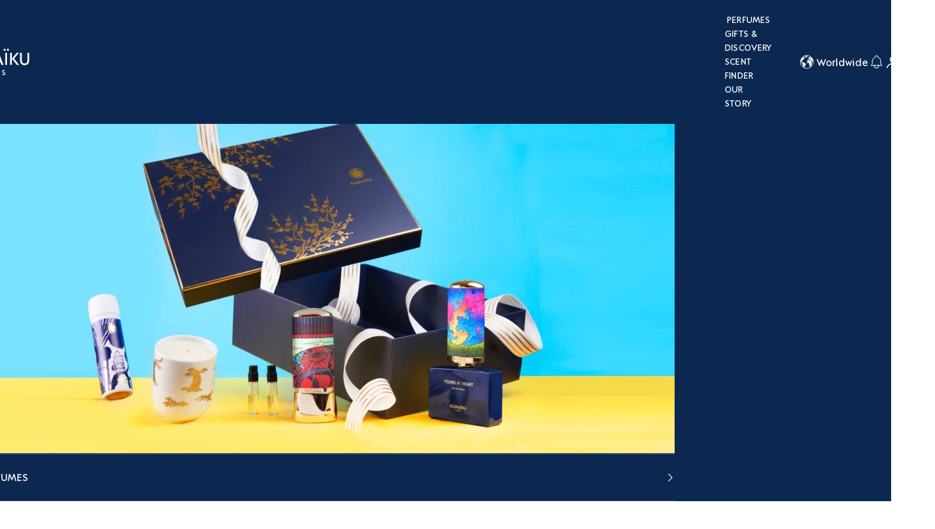

--- FILE ---
content_type: text/html; charset=utf-8
request_url: https://www.floraiku.com/collections/perfumes/products/sleeping-on-the-roof-eau-de-parfum
body_size: 70495
content:
<!doctype html>

<html class="no-js" lang="en" dir="ltr">
  <head>
    <script async crossorigin fetchpriority="high" src="/cdn/shopifycloud/importmap-polyfill/es-modules-shim.2.4.0.js"></script>
<script src="https://cozycountryredirectiii.addons.business/js/eggbox/4920/script_324e7353ea6649ebf60aac511b2666b0.js?v=1&sign=324e7353ea6649ebf60aac511b2666b0&shop=floraiku-com.myshopify.com" type='text/javascript'></script> 
    <meta charset="utf-8">
    <meta name="viewport" content="width=device-width, initial-scale=1.0, height=device-height, minimum-scale=1.0, maximum-scale=5.0">

    <title>Floraïku Paris | SLEEPING ON THE ROOF - Eau de Parfum</title><meta name="description" content="Sleeping on the Roof is part of the Shadowing™ collection by Floraïku Paris, an innovative way to make your fragrance your own. It’s the concept of me, myself and I - who do I choose to be today?"><link rel="canonical" href="https://www.floraiku.com/products/sleeping-on-the-roof-eau-de-parfum"><link rel="shortcut icon" href="//www.floraiku.com/cdn/shop/files/FK_monogram_2000x2000px_copie.png?v=1746531099&width=96">
      <link rel="apple-touch-icon" href="//www.floraiku.com/cdn/shop/files/FK_monogram_2000x2000px_copie.png?v=1746531099&width=180"><link rel="preconnect" href="https://fonts.shopifycdn.com" crossorigin><link rel="preload" href="//www.floraiku.com/cdn/fonts/jost/jost_n4.d47a1b6347ce4a4c9f437608011273009d91f2b7.woff2" as="font" type="font/woff2" crossorigin><link rel="preload" href="//www.floraiku.com/cdn/fonts/jost/jost_n4.d47a1b6347ce4a4c9f437608011273009d91f2b7.woff2" as="font" type="font/woff2" crossorigin><meta property="og:type" content="product">
  <meta property="og:title" content="SLEEPING ON THE ROOF">
  <meta property="product:price:amount" content="295">
  <meta property="product:price:currency" content="EUR"><meta property="og:image" content="http://www.floraiku.com/cdn/shop/files/sleeping-on-the-roof-50-10ml-floraiku-paris-950.webp?v=1744102475&width=2048">
  <meta property="og:image:secure_url" content="https://www.floraiku.com/cdn/shop/files/sleeping-on-the-roof-50-10ml-floraiku-paris-950.webp?v=1744102475&width=2048">
  <meta property="og:image:width" content="2480">
  <meta property="og:image:height" content="2480"><meta property="og:description" content="Sleeping on the Roof is part of the Shadowing™ collection by Floraïku Paris, an innovative way to make your fragrance your own. It’s the concept of me, myself and I - who do I choose to be today?"><meta property="og:url" content="https://www.floraiku.com/products/sleeping-on-the-roof-eau-de-parfum">
<meta property="og:site_name" content="Floraïku Paris"><meta name="twitter:card" content="summary"><meta name="twitter:title" content="SLEEPING ON THE ROOF">
  <meta name="twitter:description" content="Sleeping on the Roof is part of the Shadowing™ collection by Floraïku Paris, an innovative way to make your fragrance your own. It’s the concept of &quot;me, myself and I&quot; - who do I choose to be today? No layering, no mixing, just side by side.
Sleeping on the Roof is your light shadow. A floral and musky fragrance with green accents, composed of Lily of the Valley, Orange Blossom and Amber Musk, that will bring lightness to your Floraïku Paris fragrance when used side by side."><meta name="twitter:image" content="https://www.floraiku.com/cdn/shop/files/sleeping-on-the-roof-50-10ml-floraiku-paris-950.webp?crop=center&height=1200&v=1744102475&width=1200">
  <meta name="twitter:image:alt" content="Floraïku Paris | SLEEPING ON THE ROOF - Eau de Parfum">


  <script type="application/ld+json">
  {
    "@context": "https://schema.org",
    "@type": "BreadcrumbList",
  "itemListElement": [{
      "@type": "ListItem",
      "position": 1,
      "name": "Home",
      "item": "https://www.floraiku.com"
    }]
  }
  </script>

<style>/* Typography (heading) */
  @font-face {
  font-family: Jost;
  font-weight: 400;
  font-style: normal;
  font-display: fallback;
  src: url("//www.floraiku.com/cdn/fonts/jost/jost_n4.d47a1b6347ce4a4c9f437608011273009d91f2b7.woff2") format("woff2"),
       url("//www.floraiku.com/cdn/fonts/jost/jost_n4.791c46290e672b3f85c3d1c651ef2efa3819eadd.woff") format("woff");
}

@font-face {
  font-family: Jost;
  font-weight: 400;
  font-style: italic;
  font-display: fallback;
  src: url("//www.floraiku.com/cdn/fonts/jost/jost_i4.b690098389649750ada222b9763d55796c5283a5.woff2") format("woff2"),
       url("//www.floraiku.com/cdn/fonts/jost/jost_i4.fd766415a47e50b9e391ae7ec04e2ae25e7e28b0.woff") format("woff");
}

/* Typography (body) */
  @font-face {
  font-family: Jost;
  font-weight: 400;
  font-style: normal;
  font-display: fallback;
  src: url("//www.floraiku.com/cdn/fonts/jost/jost_n4.d47a1b6347ce4a4c9f437608011273009d91f2b7.woff2") format("woff2"),
       url("//www.floraiku.com/cdn/fonts/jost/jost_n4.791c46290e672b3f85c3d1c651ef2efa3819eadd.woff") format("woff");
}

@font-face {
  font-family: Jost;
  font-weight: 400;
  font-style: italic;
  font-display: fallback;
  src: url("//www.floraiku.com/cdn/fonts/jost/jost_i4.b690098389649750ada222b9763d55796c5283a5.woff2") format("woff2"),
       url("//www.floraiku.com/cdn/fonts/jost/jost_i4.fd766415a47e50b9e391ae7ec04e2ae25e7e28b0.woff") format("woff");
}

@font-face {
  font-family: Jost;
  font-weight: 700;
  font-style: normal;
  font-display: fallback;
  src: url("//www.floraiku.com/cdn/fonts/jost/jost_n7.921dc18c13fa0b0c94c5e2517ffe06139c3615a3.woff2") format("woff2"),
       url("//www.floraiku.com/cdn/fonts/jost/jost_n7.cbfc16c98c1e195f46c536e775e4e959c5f2f22b.woff") format("woff");
}

@font-face {
  font-family: Jost;
  font-weight: 700;
  font-style: italic;
  font-display: fallback;
  src: url("//www.floraiku.com/cdn/fonts/jost/jost_i7.d8201b854e41e19d7ed9b1a31fe4fe71deea6d3f.woff2") format("woff2"),
       url("//www.floraiku.com/cdn/fonts/jost/jost_i7.eae515c34e26b6c853efddc3fc0c552e0de63757.woff") format("woff");
}

:root {
    /* Container */
    --container-max-width: 100%;
    --container-xxs-max-width: 27.5rem; /* 440px */
    --container-xs-max-width: 42.5rem; /* 680px */
    --container-sm-max-width: 61.25rem; /* 980px */
    --container-md-max-width: 71.875rem; /* 1150px */
    --container-lg-max-width: 78.75rem; /* 1260px */
    --container-xl-max-width: 85rem; /* 1360px */
    --container-gutter: 1.25rem;

    --section-vertical-spacing: 2rem;
    --section-vertical-spacing-tight:2rem;

    --section-stack-gap:1.5rem;
    --section-stack-gap-tight:1.5rem;

    /* Form settings */
    --form-gap: 1.25rem; /* Gap between fieldset and submit button */
    --fieldset-gap: 1rem; /* Gap between each form input within a fieldset */
    --form-control-gap: 0.625rem; /* Gap between input and label (ignored for floating label) */
    --checkbox-control-gap: 0.75rem; /* Horizontal gap between checkbox and its associated label */
    --input-padding-block: 0.65rem; /* Vertical padding for input, textarea and native select */
    --input-padding-inline: 0.8rem; /* Horizontal padding for input, textarea and native select */
    --checkbox-size: 0.875rem; /* Size (width and height) for checkbox */

    /* Other sizes */
    --sticky-area-height: calc(var(--announcement-bar-is-sticky, 0) * var(--announcement-bar-height, 0px) + var(--header-is-sticky, 0) * var(--header-is-visible, 1) * var(--header-height, 0px));

    /* RTL support */
    --transform-logical-flip: 1;
    --transform-origin-start: left;
    --transform-origin-end: right;

    /**
     * ---------------------------------------------------------------------
     * TYPOGRAPHY
     * ---------------------------------------------------------------------
     */

    /* Font properties */
    --heading-font-family: Jost, sans-serif;
    --heading-font-weight: 400;
    --heading-font-style: normal;
    --heading-text-transform: uppercase;
    --heading-letter-spacing: 0.01em;
    --text-font-family: Jost, sans-serif;
    --text-font-weight: 400;
    --text-font-style: normal;
    --text-letter-spacing: 0.01em;
    --button-font: var(--text-font-style) var(--text-font-weight) var(--text-sm) / 1.65 var(--text-font-family);
    --button-text-transform: uppercase;
    --button-letter-spacing: 0.11em;

    /* Font sizes */--text-heading-size-factor: 1;
    --text-h1: max(0.6875rem, clamp(1.375rem, 1.146341463414634rem + 0.975609756097561vw, 2rem) * var(--text-heading-size-factor));
    --text-h2: max(0.6875rem, clamp(1.25rem, 1.0670731707317074rem + 0.7804878048780488vw, 1.75rem) * var(--text-heading-size-factor));
    --text-h3: max(0.6875rem, clamp(1.125rem, 1.0335365853658536rem + 0.3902439024390244vw, 1.375rem) * var(--text-heading-size-factor));
    --text-h4: max(0.6875rem, clamp(1rem, 0.9542682926829268rem + 0.1951219512195122vw, 1.125rem) * var(--text-heading-size-factor));
    --text-h5: calc(1rem * var(--text-heading-size-factor));
    --text-h6: calc(1rem * var(--text-heading-size-factor));

    --text-xs: 0.75rem;
    --text-sm: 0.8125rem;
    --text-base: 0.875rem;
    --text-lg: 1.0rem;
    --text-xl: 1.25rem;

    /* Rounded variables (used for border radius) */
    --rounded-full: 9999px;
    --button-border-radius: 0.0rem;
    --input-border-radius: 0.0rem;

    /* Box shadow */
    --shadow-sm: 0 2px 8px rgb(0 0 0 / 0.05);
    --shadow: 0 5px 15px rgb(0 0 0 / 0.05);
    --shadow-md: 0 5px 30px rgb(0 0 0 / 0.05);
    --shadow-block: px px px rgb(var(--text-primary) / 0.0);

    /**
     * ---------------------------------------------------------------------
     * OTHER
     * ---------------------------------------------------------------------
     */

    --checkmark-svg-url: url(//www.floraiku.com/cdn/shop/t/47/assets/checkmark.svg?v=77552481021870063511767186124);
    --cursor-zoom-in-svg-url: url(//www.floraiku.com/cdn/shop/t/47/assets/cursor-zoom-in.svg?v=9294420532017309141767186125);
  }

  [dir="rtl"]:root {
    /* RTL support */
    --transform-logical-flip: -1;
    --transform-origin-start: right;
    --transform-origin-end: left;
  }

  @media screen and (min-width: 700px) {
    :root {
      /* Typography (font size) */
      --text-xs: 0.875rem;
      --text-sm: 0.9375rem;
      --text-base: 1.0rem;
      --text-lg: 1.125rem;
      --text-xl: 1.375rem;

      /* Spacing settings */
      --container-gutter: 2rem;
    }
  }

  @media screen and (min-width: 1000px) {
    :root {
      /* Spacing settings */
      --container-gutter: 3rem;

      --section-vertical-spacing: 3rem;
      --section-vertical-spacing-tight: 3rem;

      --section-stack-gap:2.25rem;
      --section-stack-gap-tight:2.25rem;
    }
  }:root {/* Overlay used for modal */
    --page-overlay: 0 0 0 / 0.4;

    /* We use the first scheme background as default */
    --page-background: ;

    /* Product colors */
    --on-sale-text: 243 107 4;
    --on-sale-badge-background: 243 107 4;
    --on-sale-badge-text: 255 255 255;
    --sold-out-badge-background: 244 206 206;
    --sold-out-badge-text: 0 0 0 / 0.65;
    --custom-badge-background: 239 239 239;
    --custom-badge-text: 0 0 0 / 0.65;
    --star-color: 243 107 4;

    /* Status colors */
    --success-background: 212 227 203;
    --success-text: 48 122 7;
    --warning-background: 253 241 224;
    --warning-text: 237 138 0;
    --error-background: 243 204 204;
    --error-text: 203 43 43;
  }.color-scheme--scheme-1 {
      /* Color settings */--accent: 243 107 4;
      --text-color: 12 40 81;
      --background: 255 255 255 / 1.0;
      --background-without-opacity: 255 255 255;
      --background-gradient: ;--border-color: 219 223 229;/* Button colors */
      --button-background: 243 107 4;
      --button-text-color: 255 255 255;

      /* Circled buttons */
      --circle-button-background: 243 107 4;
      --circle-button-text-color: 255 255 255;
    }.shopify-section:has(.section-spacing.color-scheme--bg-54922f2e920ba8346f6dc0fba343d673) + .shopify-section:has(.section-spacing.color-scheme--bg-54922f2e920ba8346f6dc0fba343d673:not(.bordered-section)) .section-spacing {
      /*padding-block-start: 0;*/
    }.color-scheme--scheme-2 {
      /* Color settings */--accent: 243 107 4;
      --text-color: 255 255 255;
      --background: 12 40 81 / 1.0;
      --background-without-opacity: 12 40 81;
      --background-gradient: ;--border-color: 48 72 107;/* Button colors */
      --button-background: 243 107 4;
      --button-text-color: 255 255 255;

      /* Circled buttons */
      --circle-button-background: 243 107 4;
      --circle-button-text-color: 255 255 255;
    }.shopify-section:has(.section-spacing.color-scheme--bg-de53e670cb922ef860413d34fd95d006) + .shopify-section:has(.section-spacing.color-scheme--bg-de53e670cb922ef860413d34fd95d006:not(.bordered-section)) .section-spacing {
      /*padding-block-start: 0;*/
    }.color-scheme--scheme-3 {
      /* Color settings */--accent: 255 255 255;
      --text-color: 255 255 255;
      --background: 12 40 81 / 1.0;
      --background-without-opacity: 12 40 81;
      --background-gradient: linear-gradient(320deg, rgba(56, 78, 197, 1) 11%, rgba(203, 68, 194, 1) 32%, rgba(255, 255, 255, 1) 56%);--border-color: 255 255 255 / 0.15;/* Button colors */
      --button-background: 255 255 255;
      --button-text-color: 12 40 81;

      /* Circled buttons */
      --circle-button-background: 255 255 255;
      --circle-button-text-color: 243 107 4;
    }.shopify-section:has(.section-spacing.color-scheme--bg-cec38305bcd8c1c1526294d7a22d5cc4) + .shopify-section:has(.section-spacing.color-scheme--bg-cec38305bcd8c1c1526294d7a22d5cc4:not(.bordered-section)) .section-spacing {
      /*padding-block-start: 0;*/
    }.color-scheme--scheme-4 {
      /* Color settings */--accent: 255 255 255;
      --text-color: 255 255 255;
      --background: 0 0 0 / 0.0;
      --background-without-opacity: 0 0 0;
      --background-gradient: ;--border-color: 255 255 255;/* Button colors */
      --button-background: 255 255 255;
      --button-text-color: 12 40 81;

      /* Circled buttons */
      --circle-button-background: 255 255 255;
      --circle-button-text-color: 12 40 81;
    }.shopify-section:has(.section-spacing.color-scheme--bg-3671eee015764974ee0aef1536023e0f) + .shopify-section:has(.section-spacing.color-scheme--bg-3671eee015764974ee0aef1536023e0f:not(.bordered-section)) .section-spacing {
      /*padding-block-start: 0;*/
    }.color-scheme--scheme-b56d7b8a-730f-42b7-9f9a-f2f25ffd2c3b {
      /* Color settings */--accent: 12 40 81;
      --text-color: 12 40 81;
      --background: 12 40 81 / 1.0;
      --background-without-opacity: 12 40 81;
      --background-gradient: linear-gradient(329deg, rgba(237, 138, 0, 1), rgba(255, 255, 255, 1) 15%);--border-color: 12 40 81 / 0.15;/* Button colors */
      --button-background: 12 40 81;
      --button-text-color: 255 255 255;

      /* Circled buttons */
      --circle-button-background: 243 107 4;
      --circle-button-text-color: 255 255 255;
    }.shopify-section:has(.section-spacing.color-scheme--bg-fb1efb88f3bc649c2cacabfe2e4183e1) + .shopify-section:has(.section-spacing.color-scheme--bg-fb1efb88f3bc649c2cacabfe2e4183e1:not(.bordered-section)) .section-spacing {
      /*padding-block-start: 0;*/
    }.color-scheme--dialog {
      /* Color settings */--accent: 243 107 4;
      --text-color: 255 255 255;
      --background: 12 40 81 / 1.0;
      --background-without-opacity: 12 40 81;
      --background-gradient: ;--border-color: 48 72 107;/* Button colors */
      --button-background: 243 107 4;
      --button-text-color: 255 255 255;

      /* Circled buttons */
      --circle-button-background: 243 107 4;
      --circle-button-text-color: 255 255 255;
    }
</style><script>
  document.documentElement.classList.replace('no-js', 'js');

  // This allows to expose several variables to the global scope, to be used in scripts
  window.themeVariables = {
    settings: {
      showPageTransition: false,
      pageType: "product",
      moneyFormat: "\u003cspan class=money\u003e{{ amount_no_decimals }}€\u003c\/span\u003e",
      moneyWithCurrencyFormat: "\u003cspan class=money\u003e{{ amount_no_decimals }}€\u003c\/span\u003e",
      currencyCodeEnabled: false,
      cartType: "drawer",
      staggerMenuApparition: true
    },

    strings: {
      addToCartButton: "Add to cart",
      soldOutButton: "Back soon",
      preOrderButton: "Pre-order",
      unavailableButton: "Unavailable",
      addedToCart: "Added to your cart!",
      closeGallery: "Close gallery",
      zoomGallery: "Zoom picture",
      errorGallery: "Image cannot be loaded",
      soldOutBadge: "Back soon",
      discountBadge: "Save @@",
      sku: "SKU:",
      shippingEstimatorNoResults: "Sorry, we do not ship to your address.",
      shippingEstimatorOneResult: "There is one shipping rate for your address:",
      shippingEstimatorMultipleResults: "There are several shipping rates for your address:",
      shippingEstimatorError: "One or more error occurred while retrieving shipping rates:",
      next: "Next",
      previous: "Previous"
    },

    mediaQueries: {
      'sm': 'screen and (min-width: 700px)',
      'md': 'screen and (min-width: 1000px)',
      'lg': 'screen and (min-width: 1150px)',
      'xl': 'screen and (min-width: 1400px)',
      '2xl': 'screen and (min-width: 1600px)',
      'sm-max': 'screen and (max-width: 699px)',
      'md-max': 'screen and (max-width: 999px)',
      'lg-max': 'screen and (max-width: 1149px)',
      'xl-max': 'screen and (max-width: 1399px)',
      '2xl-max': 'screen and (max-width: 1599px)',
      'motion-safe': '(prefers-reduced-motion: no-preference)',
      'motion-reduce': '(prefers-reduced-motion: reduce)',
      'supports-hover': 'screen and (pointer: fine)',
      'supports-touch': 'screen and (hover: none)'
    }
  };</script>
<link rel="alternate" hreflang="en-GB" href="https://uk.floraiku.com/products/sleeping-on-the-roof-eau-de-parfum">
      <link rel="alternate" hreflang="en-US" href="https://us.floraiku.com/products/sleeping-on-the-roof-eau-de-parfum">
    

    <meta name="google-site-verification" content="wb6uMzceVORiiHtDZBVja7ZBrvHMu247P5O4iAof_Po" />
    <meta name="facebook-domain-verification" content="ksiw8qkeqa8dlonc6qifla4oz4c3n4" /><!-- Google Tag Manager -->
    <script>(function(w,d,s,l,i){w[l]=w[l]||[];w[l].push({'gtm.start':
    new Date().getTime(),event:'gtm.js'});var f=d.getElementsByTagName(s)[0],
    j=d.createElement(s),dl=l!='dataLayer'?'&l='+l:'';j.async=true;j.src=
    'https://metrics.floraiku.com/mnm1at0mhcjlqqx.js?aw='+i.replace(/^GTM-/, '')+dl;f.parentNode.insertBefore(j,f);
    })(window,document,'script','dataLayer','GTM-MCQMH3K');</script>
    <!-- End Google Tag Manager -->

<!-- Google Tag Manager -->
  <script>(function(w,d,s,l,i){w[l]=w[l]||[];w[l].push({'gtm.start':
  new Date().getTime(),event:'gtm.js'});var f=d.getElementsByTagName(s)[0],
  j=d.createElement(s),dl=l!='dataLayer'?'&l='+l:'';j.async=true;j.src=
  'https://metrics.floraiku.com/mnm1at0mhcjlqqx.js?aw='+i.replace(/^GTM-/, '')+dl;f.parentNode.insertBefore(j,f);
  })(window,document,'script','dataLayer','GTM-KM3GT8Q5');</script>
  <!-- End Google Tag Manager --><!-- Klaviyo signup forms -->
    <script
      async
      type="text/javascript"
      src="https://static.klaviyo.com/onsite/js/klaviyo.js?company_id=WrYrYp"
    ></script>

    <!-- Klaviyo Back in Stock -->
    <script src="https://a.klaviyo.com/media/js/onsite/onsite.js"></script>
    <script>
      var klaviyo = klaviyo || [];
      klaviyo.init({
        account: "WrYrYp",
        list: 'TXxwFF',
        platform: "shopify"
      });
      klaviyo.enable("backinstock",{
        trigger: {
          product_page_text: "Notify Me When Available",
          product_page_class: "ProductForm__AddToCart Button Button--primary Button--full",
          product_page_text_align: "center",
          product_page_margin: "5px 0px",
          replace_anchor: true
        },
      
        modal: {
          headline: "{product_name}",
          body_content: "Register to receive a notification when this item comes back in stock.",
          email_field_label: "Email",
          button_label: "NOTIFY ME WHEN AVAILABLE",
          subscription_success_label: "You are in! We will let you know when it's back.",
          footer_content: '',
          drop_background_color: "#000",
          background_color: "#0C2851",
          text_color: "#fff",
          button_text_color: "#0C2851",
          button_background_color: "#F36B04",
          close_button_color: "#ccc",
          error_background_color: "#fcd6d7",
          error_text_color: "#C72E2F",
          success_background_color: "#d3efcd",
          success_text_color: "#1B9500",
          newsletter_subscribe_label: "Add me to your email list.",
          subscribe_checked: true,
        }
      });
    </script>

      <script>
      if (!(HTMLScriptElement.supports && HTMLScriptElement.supports('importmap'))) {
        const importMapPolyfill = document.createElement('script');
        importMapPolyfill.async = true;
        importMapPolyfill.src = "//www.floraiku.com/cdn/shop/t/47/assets/es-module-shims.min.js?v=46445230004644522171767186078";

        document.head.appendChild(importMapPolyfill);
      }
    </script>

    <script type="importmap">{
        "imports": {
          "vendor": "//www.floraiku.com/cdn/shop/t/47/assets/vendor.min.js?v=180270185114800816751767186092",
          "theme": "//www.floraiku.com/cdn/shop/t/47/assets/theme.js?v=80283786473868687981767186091",
          "photoswipe": "//www.floraiku.com/cdn/shop/t/47/assets/photoswipe.min.js?v=20290624223189769891767186086"
        }
      }
    </script>

    <script type="module" src="//www.floraiku.com/cdn/shop/t/47/assets/vendor.min.js?v=180270185114800816751767186092"></script>
    <script type="module" src="//www.floraiku.com/cdn/shop/t/47/assets/theme.js?v=80283786473868687981767186091"></script>

    <script>window.performance && window.performance.mark && window.performance.mark('shopify.content_for_header.start');</script><meta name="google-site-verification" content="zhOoyWzA-6EITrgktlOf-qHxSu_h3D5POTVEqjkDquU">
<meta id="shopify-digital-wallet" name="shopify-digital-wallet" content="/43264180376/digital_wallets/dialog">
<meta name="shopify-checkout-api-token" content="1c7e7627a1832e6e2db0e8646f0a819e">
<meta id="in-context-paypal-metadata" data-shop-id="43264180376" data-venmo-supported="false" data-environment="production" data-locale="en_US" data-paypal-v4="true" data-currency="EUR">
<link rel="alternate" hreflang="x-default" href="https://www.floraiku.com/products/sleeping-on-the-roof-eau-de-parfum">
<link rel="alternate" hreflang="en" href="https://www.floraiku.com/products/sleeping-on-the-roof-eau-de-parfum">
<link rel="alternate" hreflang="en-GB" href="https://uk.floraiku.com/products/sleeping-on-the-roof-eau-de-parfum">
<link rel="alternate" hreflang="fr-FR" href="https://fr.floraiku.com/products/sleeping-on-the-roof-eau-de-parfum">
<link rel="alternate" hreflang="fr-AD" href="https://fr.floraiku.com/products/sleeping-on-the-roof-eau-de-parfum">
<link rel="alternate" hreflang="fr-AE" href="https://fr.floraiku.com/products/sleeping-on-the-roof-eau-de-parfum">
<link rel="alternate" hreflang="fr-AL" href="https://fr.floraiku.com/products/sleeping-on-the-roof-eau-de-parfum">
<link rel="alternate" hreflang="fr-AT" href="https://fr.floraiku.com/products/sleeping-on-the-roof-eau-de-parfum">
<link rel="alternate" hreflang="fr-BA" href="https://fr.floraiku.com/products/sleeping-on-the-roof-eau-de-parfum">
<link rel="alternate" hreflang="fr-BE" href="https://fr.floraiku.com/products/sleeping-on-the-roof-eau-de-parfum">
<link rel="alternate" hreflang="fr-BF" href="https://fr.floraiku.com/products/sleeping-on-the-roof-eau-de-parfum">
<link rel="alternate" hreflang="fr-BG" href="https://fr.floraiku.com/products/sleeping-on-the-roof-eau-de-parfum">
<link rel="alternate" hreflang="fr-BH" href="https://fr.floraiku.com/products/sleeping-on-the-roof-eau-de-parfum">
<link rel="alternate" hreflang="fr-BJ" href="https://fr.floraiku.com/products/sleeping-on-the-roof-eau-de-parfum">
<link rel="alternate" hreflang="fr-BS" href="https://fr.floraiku.com/products/sleeping-on-the-roof-eau-de-parfum">
<link rel="alternate" hreflang="fr-CI" href="https://fr.floraiku.com/products/sleeping-on-the-roof-eau-de-parfum">
<link rel="alternate" hreflang="fr-CM" href="https://fr.floraiku.com/products/sleeping-on-the-roof-eau-de-parfum">
<link rel="alternate" hreflang="fr-CY" href="https://fr.floraiku.com/products/sleeping-on-the-roof-eau-de-parfum">
<link rel="alternate" hreflang="fr-CZ" href="https://fr.floraiku.com/products/sleeping-on-the-roof-eau-de-parfum">
<link rel="alternate" hreflang="fr-DE" href="https://fr.floraiku.com/products/sleeping-on-the-roof-eau-de-parfum">
<link rel="alternate" hreflang="fr-DK" href="https://fr.floraiku.com/products/sleeping-on-the-roof-eau-de-parfum">
<link rel="alternate" hreflang="fr-EE" href="https://fr.floraiku.com/products/sleeping-on-the-roof-eau-de-parfum">
<link rel="alternate" hreflang="fr-FI" href="https://fr.floraiku.com/products/sleeping-on-the-roof-eau-de-parfum">
<link rel="alternate" hreflang="fr-GA" href="https://fr.floraiku.com/products/sleeping-on-the-roof-eau-de-parfum">
<link rel="alternate" hreflang="fr-GG" href="https://fr.floraiku.com/products/sleeping-on-the-roof-eau-de-parfum">
<link rel="alternate" hreflang="fr-GH" href="https://fr.floraiku.com/products/sleeping-on-the-roof-eau-de-parfum">
<link rel="alternate" hreflang="fr-GR" href="https://fr.floraiku.com/products/sleeping-on-the-roof-eau-de-parfum">
<link rel="alternate" hreflang="fr-HK" href="https://fr.floraiku.com/products/sleeping-on-the-roof-eau-de-parfum">
<link rel="alternate" hreflang="fr-HR" href="https://fr.floraiku.com/products/sleeping-on-the-roof-eau-de-parfum">
<link rel="alternate" hreflang="fr-HU" href="https://fr.floraiku.com/products/sleeping-on-the-roof-eau-de-parfum">
<link rel="alternate" hreflang="fr-ID" href="https://fr.floraiku.com/products/sleeping-on-the-roof-eau-de-parfum">
<link rel="alternate" hreflang="fr-IE" href="https://fr.floraiku.com/products/sleeping-on-the-roof-eau-de-parfum">
<link rel="alternate" hreflang="fr-IL" href="https://fr.floraiku.com/products/sleeping-on-the-roof-eau-de-parfum">
<link rel="alternate" hreflang="fr-IS" href="https://fr.floraiku.com/products/sleeping-on-the-roof-eau-de-parfum">
<link rel="alternate" hreflang="fr-IT" href="https://fr.floraiku.com/products/sleeping-on-the-roof-eau-de-parfum">
<link rel="alternate" hreflang="fr-JE" href="https://fr.floraiku.com/products/sleeping-on-the-roof-eau-de-parfum">
<link rel="alternate" hreflang="fr-JP" href="https://fr.floraiku.com/products/sleeping-on-the-roof-eau-de-parfum">
<link rel="alternate" hreflang="fr-KH" href="https://fr.floraiku.com/products/sleeping-on-the-roof-eau-de-parfum">
<link rel="alternate" hreflang="fr-KR" href="https://fr.floraiku.com/products/sleeping-on-the-roof-eau-de-parfum">
<link rel="alternate" hreflang="fr-KW" href="https://fr.floraiku.com/products/sleeping-on-the-roof-eau-de-parfum">
<link rel="alternate" hreflang="fr-KY" href="https://fr.floraiku.com/products/sleeping-on-the-roof-eau-de-parfum">
<link rel="alternate" hreflang="fr-LI" href="https://fr.floraiku.com/products/sleeping-on-the-roof-eau-de-parfum">
<link rel="alternate" hreflang="fr-LT" href="https://fr.floraiku.com/products/sleeping-on-the-roof-eau-de-parfum">
<link rel="alternate" hreflang="fr-LU" href="https://fr.floraiku.com/products/sleeping-on-the-roof-eau-de-parfum">
<link rel="alternate" hreflang="fr-LV" href="https://fr.floraiku.com/products/sleeping-on-the-roof-eau-de-parfum">
<link rel="alternate" hreflang="fr-MA" href="https://fr.floraiku.com/products/sleeping-on-the-roof-eau-de-parfum">
<link rel="alternate" hreflang="fr-MC" href="https://fr.floraiku.com/products/sleeping-on-the-roof-eau-de-parfum">
<link rel="alternate" hreflang="fr-MD" href="https://fr.floraiku.com/products/sleeping-on-the-roof-eau-de-parfum">
<link rel="alternate" hreflang="fr-MF" href="https://fr.floraiku.com/products/sleeping-on-the-roof-eau-de-parfum">
<link rel="alternate" hreflang="fr-ML" href="https://fr.floraiku.com/products/sleeping-on-the-roof-eau-de-parfum">
<link rel="alternate" hreflang="fr-MM" href="https://fr.floraiku.com/products/sleeping-on-the-roof-eau-de-parfum">
<link rel="alternate" hreflang="fr-MT" href="https://fr.floraiku.com/products/sleeping-on-the-roof-eau-de-parfum">
<link rel="alternate" hreflang="fr-MV" href="https://fr.floraiku.com/products/sleeping-on-the-roof-eau-de-parfum">
<link rel="alternate" hreflang="fr-MY" href="https://fr.floraiku.com/products/sleeping-on-the-roof-eau-de-parfum">
<link rel="alternate" hreflang="fr-NE" href="https://fr.floraiku.com/products/sleeping-on-the-roof-eau-de-parfum">
<link rel="alternate" hreflang="fr-NG" href="https://fr.floraiku.com/products/sleeping-on-the-roof-eau-de-parfum">
<link rel="alternate" hreflang="fr-NL" href="https://fr.floraiku.com/products/sleeping-on-the-roof-eau-de-parfum">
<link rel="alternate" hreflang="fr-NO" href="https://fr.floraiku.com/products/sleeping-on-the-roof-eau-de-parfum">
<link rel="alternate" hreflang="fr-OM" href="https://fr.floraiku.com/products/sleeping-on-the-roof-eau-de-parfum">
<link rel="alternate" hreflang="fr-PH" href="https://fr.floraiku.com/products/sleeping-on-the-roof-eau-de-parfum">
<link rel="alternate" hreflang="fr-PL" href="https://fr.floraiku.com/products/sleeping-on-the-roof-eau-de-parfum">
<link rel="alternate" hreflang="fr-PT" href="https://fr.floraiku.com/products/sleeping-on-the-roof-eau-de-parfum">
<link rel="alternate" hreflang="fr-RS" href="https://fr.floraiku.com/products/sleeping-on-the-roof-eau-de-parfum">
<link rel="alternate" hreflang="fr-SA" href="https://fr.floraiku.com/products/sleeping-on-the-roof-eau-de-parfum">
<link rel="alternate" hreflang="fr-SE" href="https://fr.floraiku.com/products/sleeping-on-the-roof-eau-de-parfum">
<link rel="alternate" hreflang="fr-SG" href="https://fr.floraiku.com/products/sleeping-on-the-roof-eau-de-parfum">
<link rel="alternate" hreflang="fr-SI" href="https://fr.floraiku.com/products/sleeping-on-the-roof-eau-de-parfum">
<link rel="alternate" hreflang="fr-SK" href="https://fr.floraiku.com/products/sleeping-on-the-roof-eau-de-parfum">
<link rel="alternate" hreflang="fr-SM" href="https://fr.floraiku.com/products/sleeping-on-the-roof-eau-de-parfum">
<link rel="alternate" hreflang="fr-SN" href="https://fr.floraiku.com/products/sleeping-on-the-roof-eau-de-parfum">
<link rel="alternate" hreflang="fr-TG" href="https://fr.floraiku.com/products/sleeping-on-the-roof-eau-de-parfum">
<link rel="alternate" hreflang="fr-TH" href="https://fr.floraiku.com/products/sleeping-on-the-roof-eau-de-parfum">
<link rel="alternate" hreflang="fr-TN" href="https://fr.floraiku.com/products/sleeping-on-the-roof-eau-de-parfum">
<link rel="alternate" hreflang="fr-TT" href="https://fr.floraiku.com/products/sleeping-on-the-roof-eau-de-parfum">
<link rel="alternate" hreflang="fr-TW" href="https://fr.floraiku.com/products/sleeping-on-the-roof-eau-de-parfum">
<link rel="alternate" hreflang="fr-UA" href="https://fr.floraiku.com/products/sleeping-on-the-roof-eau-de-parfum">
<link rel="alternate" hreflang="fr-US" href="https://fr.floraiku.com/products/sleeping-on-the-roof-eau-de-parfum">
<link rel="alternate" hreflang="fr-VA" href="https://fr.floraiku.com/products/sleeping-on-the-roof-eau-de-parfum">
<link rel="alternate" hreflang="fr-VN" href="https://fr.floraiku.com/products/sleeping-on-the-roof-eau-de-parfum">
<link rel="alternate" hreflang="fr-CA" href="https://fr.floraiku.com/products/sleeping-on-the-roof-eau-de-parfum">
<link rel="alternate" hreflang="fr-DO" href="https://fr.floraiku.com/products/sleeping-on-the-roof-eau-de-parfum">
<link rel="alternate" hreflang="fr-MQ" href="https://fr.floraiku.com/products/sleeping-on-the-roof-eau-de-parfum">
<link rel="alternate" hreflang="fr-AU" href="https://fr.floraiku.com/products/sleeping-on-the-roof-eau-de-parfum">
<link rel="alternate" hreflang="fr-GD" href="https://fr.floraiku.com/products/sleeping-on-the-roof-eau-de-parfum">
<link rel="alternate" hreflang="fr-VC" href="https://fr.floraiku.com/products/sleeping-on-the-roof-eau-de-parfum">
<link rel="alternate" hreflang="fr-VE" href="https://fr.floraiku.com/products/sleeping-on-the-roof-eau-de-parfum">
<link rel="alternate" hreflang="fr-LB" href="https://fr.floraiku.com/products/sleeping-on-the-roof-eau-de-parfum">
<link rel="alternate" hreflang="fr-RO" href="https://fr.floraiku.com/products/sleeping-on-the-roof-eau-de-parfum">
<link rel="alternate" hreflang="fr-ES" href="https://fr.floraiku.com/products/sleeping-on-the-roof-eau-de-parfum">
<link rel="alternate" hreflang="fr-QA" href="https://fr.floraiku.com/products/sleeping-on-the-roof-eau-de-parfum">
<link rel="alternate" hreflang="en-CH" href="https://ch.floraiku.com/products/sleeping-on-the-roof-eau-de-parfum">
<link rel="alternate" hreflang="fr-CH" href="https://ch.floraiku.com/fr/products/sleeping-on-the-roof-eau-de-parfum">
<link rel="alternate" type="application/json+oembed" href="https://www.floraiku.com/products/sleeping-on-the-roof-eau-de-parfum.oembed">
<script async="async" src="/checkouts/internal/preloads.js?locale=en-FR"></script>
<link rel="preconnect" href="https://shop.app" crossorigin="anonymous">
<script async="async" src="https://shop.app/checkouts/internal/preloads.js?locale=en-FR&shop_id=43264180376" crossorigin="anonymous"></script>
<script id="apple-pay-shop-capabilities" type="application/json">{"shopId":43264180376,"countryCode":"CH","currencyCode":"EUR","merchantCapabilities":["supports3DS"],"merchantId":"gid:\/\/shopify\/Shop\/43264180376","merchantName":"Floraïku Paris","requiredBillingContactFields":["postalAddress","email","phone"],"requiredShippingContactFields":["postalAddress","email","phone"],"shippingType":"shipping","supportedNetworks":["visa","masterCard","amex"],"total":{"type":"pending","label":"Floraïku Paris","amount":"1.00"},"shopifyPaymentsEnabled":true,"supportsSubscriptions":true}</script>
<script id="shopify-features" type="application/json">{"accessToken":"1c7e7627a1832e6e2db0e8646f0a819e","betas":["rich-media-storefront-analytics"],"domain":"www.floraiku.com","predictiveSearch":true,"shopId":43264180376,"locale":"en"}</script>
<script>var Shopify = Shopify || {};
Shopify.shop = "floraiku-com.myshopify.com";
Shopify.locale = "en";
Shopify.currency = {"active":"EUR","rate":"1.0"};
Shopify.country = "FR";
Shopify.theme = {"name":"January 2025","id":190156243290,"schema_name":"Prestige","schema_version":"9.2.0","theme_store_id":null,"role":"main"};
Shopify.theme.handle = "null";
Shopify.theme.style = {"id":null,"handle":null};
Shopify.cdnHost = "www.floraiku.com/cdn";
Shopify.routes = Shopify.routes || {};
Shopify.routes.root = "/";</script>
<script type="module">!function(o){(o.Shopify=o.Shopify||{}).modules=!0}(window);</script>
<script>!function(o){function n(){var o=[];function n(){o.push(Array.prototype.slice.apply(arguments))}return n.q=o,n}var t=o.Shopify=o.Shopify||{};t.loadFeatures=n(),t.autoloadFeatures=n()}(window);</script>
<script>
  window.ShopifyPay = window.ShopifyPay || {};
  window.ShopifyPay.apiHost = "shop.app\/pay";
  window.ShopifyPay.redirectState = null;
</script>
<script id="shop-js-analytics" type="application/json">{"pageType":"product"}</script>
<script defer="defer" async type="module" src="//www.floraiku.com/cdn/shopifycloud/shop-js/modules/v2/client.init-shop-cart-sync_C5BV16lS.en.esm.js"></script>
<script defer="defer" async type="module" src="//www.floraiku.com/cdn/shopifycloud/shop-js/modules/v2/chunk.common_CygWptCX.esm.js"></script>
<script type="module">
  await import("//www.floraiku.com/cdn/shopifycloud/shop-js/modules/v2/client.init-shop-cart-sync_C5BV16lS.en.esm.js");
await import("//www.floraiku.com/cdn/shopifycloud/shop-js/modules/v2/chunk.common_CygWptCX.esm.js");

  window.Shopify.SignInWithShop?.initShopCartSync?.({"fedCMEnabled":true,"windoidEnabled":true});

</script>
<script>
  window.Shopify = window.Shopify || {};
  if (!window.Shopify.featureAssets) window.Shopify.featureAssets = {};
  window.Shopify.featureAssets['shop-js'] = {"shop-cart-sync":["modules/v2/client.shop-cart-sync_ZFArdW7E.en.esm.js","modules/v2/chunk.common_CygWptCX.esm.js"],"init-fed-cm":["modules/v2/client.init-fed-cm_CmiC4vf6.en.esm.js","modules/v2/chunk.common_CygWptCX.esm.js"],"shop-button":["modules/v2/client.shop-button_tlx5R9nI.en.esm.js","modules/v2/chunk.common_CygWptCX.esm.js"],"shop-cash-offers":["modules/v2/client.shop-cash-offers_DOA2yAJr.en.esm.js","modules/v2/chunk.common_CygWptCX.esm.js","modules/v2/chunk.modal_D71HUcav.esm.js"],"init-windoid":["modules/v2/client.init-windoid_sURxWdc1.en.esm.js","modules/v2/chunk.common_CygWptCX.esm.js"],"shop-toast-manager":["modules/v2/client.shop-toast-manager_ClPi3nE9.en.esm.js","modules/v2/chunk.common_CygWptCX.esm.js"],"init-shop-email-lookup-coordinator":["modules/v2/client.init-shop-email-lookup-coordinator_B8hsDcYM.en.esm.js","modules/v2/chunk.common_CygWptCX.esm.js"],"init-shop-cart-sync":["modules/v2/client.init-shop-cart-sync_C5BV16lS.en.esm.js","modules/v2/chunk.common_CygWptCX.esm.js"],"avatar":["modules/v2/client.avatar_BTnouDA3.en.esm.js"],"pay-button":["modules/v2/client.pay-button_FdsNuTd3.en.esm.js","modules/v2/chunk.common_CygWptCX.esm.js"],"init-customer-accounts":["modules/v2/client.init-customer-accounts_DxDtT_ad.en.esm.js","modules/v2/client.shop-login-button_C5VAVYt1.en.esm.js","modules/v2/chunk.common_CygWptCX.esm.js","modules/v2/chunk.modal_D71HUcav.esm.js"],"init-shop-for-new-customer-accounts":["modules/v2/client.init-shop-for-new-customer-accounts_ChsxoAhi.en.esm.js","modules/v2/client.shop-login-button_C5VAVYt1.en.esm.js","modules/v2/chunk.common_CygWptCX.esm.js","modules/v2/chunk.modal_D71HUcav.esm.js"],"shop-login-button":["modules/v2/client.shop-login-button_C5VAVYt1.en.esm.js","modules/v2/chunk.common_CygWptCX.esm.js","modules/v2/chunk.modal_D71HUcav.esm.js"],"init-customer-accounts-sign-up":["modules/v2/client.init-customer-accounts-sign-up_CPSyQ0Tj.en.esm.js","modules/v2/client.shop-login-button_C5VAVYt1.en.esm.js","modules/v2/chunk.common_CygWptCX.esm.js","modules/v2/chunk.modal_D71HUcav.esm.js"],"shop-follow-button":["modules/v2/client.shop-follow-button_Cva4Ekp9.en.esm.js","modules/v2/chunk.common_CygWptCX.esm.js","modules/v2/chunk.modal_D71HUcav.esm.js"],"checkout-modal":["modules/v2/client.checkout-modal_BPM8l0SH.en.esm.js","modules/v2/chunk.common_CygWptCX.esm.js","modules/v2/chunk.modal_D71HUcav.esm.js"],"lead-capture":["modules/v2/client.lead-capture_Bi8yE_yS.en.esm.js","modules/v2/chunk.common_CygWptCX.esm.js","modules/v2/chunk.modal_D71HUcav.esm.js"],"shop-login":["modules/v2/client.shop-login_D6lNrXab.en.esm.js","modules/v2/chunk.common_CygWptCX.esm.js","modules/v2/chunk.modal_D71HUcav.esm.js"],"payment-terms":["modules/v2/client.payment-terms_CZxnsJam.en.esm.js","modules/v2/chunk.common_CygWptCX.esm.js","modules/v2/chunk.modal_D71HUcav.esm.js"]};
</script>
<script>(function() {
  var isLoaded = false;
  function asyncLoad() {
    if (isLoaded) return;
    isLoaded = true;
    var urls = ["https:\/\/whai-cdn.nyc3.cdn.digitaloceanspaces.com\/quiz\/production\/script_tag.js?shop=floraiku-com.myshopify.com","https:\/\/reconvert-cdn.com\/assets\/js\/store_reconvert_node.js?v=2\u0026scid=MWIxNGRjMDM5NjQwNTcyZWY1YWZkN2FmOWY5YTU2ZmEuYTI1ZTRhZmVhMWM3N2ZjYjA5OTEwMzc5OTIxMzUyMzg=\u0026shop=floraiku-com.myshopify.com","https:\/\/wisepops.net\/loader.js?v=2\u0026h=AuhPyqx8DE\u0026shop=floraiku-com.myshopify.com","\/\/cdn.shopify.com\/proxy\/9855f22d0a1656a8bcfa27ee48cd6582cd2cd87bee631e27f3cfd8ee53f5b336\/cdn.bogos.io\/script_tag\/secomapp.scripttag.js?shop=floraiku-com.myshopify.com\u0026sp-cache-control=cHVibGljLCBtYXgtYWdlPTkwMA","https:\/\/cozycountryredirectiii.addons.business\/js\/eggbox\/4920\/script_25f6c6da30ace4f0f0e43a246d1cb7db.js?v=1\u0026sign=25f6c6da30ace4f0f0e43a246d1cb7db\u0026shop=floraiku-com.myshopify.com"];
    for (var i = 0; i < urls.length; i++) {
      var s = document.createElement('script');
      s.type = 'text/javascript';
      s.async = true;
      s.src = urls[i];
      var x = document.getElementsByTagName('script')[0];
      x.parentNode.insertBefore(s, x);
    }
  };
  if(window.attachEvent) {
    window.attachEvent('onload', asyncLoad);
  } else {
    window.addEventListener('load', asyncLoad, false);
  }
})();</script>
<script id="__st">var __st={"a":43264180376,"offset":3600,"reqid":"bdf464d0-d00b-430b-95fc-1ea238332815-1768599934","pageurl":"www.floraiku.com\/collections\/perfumes\/products\/sleeping-on-the-roof-eau-de-parfum","u":"6a5b227d5c07","p":"product","rtyp":"product","rid":5779970326680};</script>
<script>window.ShopifyPaypalV4VisibilityTracking = true;</script>
<script id="captcha-bootstrap">!function(){'use strict';const t='contact',e='account',n='new_comment',o=[[t,t],['blogs',n],['comments',n],[t,'customer']],c=[[e,'customer_login'],[e,'guest_login'],[e,'recover_customer_password'],[e,'create_customer']],r=t=>t.map((([t,e])=>`form[action*='/${t}']:not([data-nocaptcha='true']) input[name='form_type'][value='${e}']`)).join(','),a=t=>()=>t?[...document.querySelectorAll(t)].map((t=>t.form)):[];function s(){const t=[...o],e=r(t);return a(e)}const i='password',u='form_key',d=['recaptcha-v3-token','g-recaptcha-response','h-captcha-response',i],f=()=>{try{return window.sessionStorage}catch{return}},m='__shopify_v',_=t=>t.elements[u];function p(t,e,n=!1){try{const o=window.sessionStorage,c=JSON.parse(o.getItem(e)),{data:r}=function(t){const{data:e,action:n}=t;return t[m]||n?{data:e,action:n}:{data:t,action:n}}(c);for(const[e,n]of Object.entries(r))t.elements[e]&&(t.elements[e].value=n);n&&o.removeItem(e)}catch(o){console.error('form repopulation failed',{error:o})}}const l='form_type',E='cptcha';function T(t){t.dataset[E]=!0}const w=window,h=w.document,L='Shopify',v='ce_forms',y='captcha';let A=!1;((t,e)=>{const n=(g='f06e6c50-85a8-45c8-87d0-21a2b65856fe',I='https://cdn.shopify.com/shopifycloud/storefront-forms-hcaptcha/ce_storefront_forms_captcha_hcaptcha.v1.5.2.iife.js',D={infoText:'Protected by hCaptcha',privacyText:'Privacy',termsText:'Terms'},(t,e,n)=>{const o=w[L][v],c=o.bindForm;if(c)return c(t,g,e,D).then(n);var r;o.q.push([[t,g,e,D],n]),r=I,A||(h.body.append(Object.assign(h.createElement('script'),{id:'captcha-provider',async:!0,src:r})),A=!0)});var g,I,D;w[L]=w[L]||{},w[L][v]=w[L][v]||{},w[L][v].q=[],w[L][y]=w[L][y]||{},w[L][y].protect=function(t,e){n(t,void 0,e),T(t)},Object.freeze(w[L][y]),function(t,e,n,w,h,L){const[v,y,A,g]=function(t,e,n){const i=e?o:[],u=t?c:[],d=[...i,...u],f=r(d),m=r(i),_=r(d.filter((([t,e])=>n.includes(e))));return[a(f),a(m),a(_),s()]}(w,h,L),I=t=>{const e=t.target;return e instanceof HTMLFormElement?e:e&&e.form},D=t=>v().includes(t);t.addEventListener('submit',(t=>{const e=I(t);if(!e)return;const n=D(e)&&!e.dataset.hcaptchaBound&&!e.dataset.recaptchaBound,o=_(e),c=g().includes(e)&&(!o||!o.value);(n||c)&&t.preventDefault(),c&&!n&&(function(t){try{if(!f())return;!function(t){const e=f();if(!e)return;const n=_(t);if(!n)return;const o=n.value;o&&e.removeItem(o)}(t);const e=Array.from(Array(32),(()=>Math.random().toString(36)[2])).join('');!function(t,e){_(t)||t.append(Object.assign(document.createElement('input'),{type:'hidden',name:u})),t.elements[u].value=e}(t,e),function(t,e){const n=f();if(!n)return;const o=[...t.querySelectorAll(`input[type='${i}']`)].map((({name:t})=>t)),c=[...d,...o],r={};for(const[a,s]of new FormData(t).entries())c.includes(a)||(r[a]=s);n.setItem(e,JSON.stringify({[m]:1,action:t.action,data:r}))}(t,e)}catch(e){console.error('failed to persist form',e)}}(e),e.submit())}));const S=(t,e)=>{t&&!t.dataset[E]&&(n(t,e.some((e=>e===t))),T(t))};for(const o of['focusin','change'])t.addEventListener(o,(t=>{const e=I(t);D(e)&&S(e,y())}));const B=e.get('form_key'),M=e.get(l),P=B&&M;t.addEventListener('DOMContentLoaded',(()=>{const t=y();if(P)for(const e of t)e.elements[l].value===M&&p(e,B);[...new Set([...A(),...v().filter((t=>'true'===t.dataset.shopifyCaptcha))])].forEach((e=>S(e,t)))}))}(h,new URLSearchParams(w.location.search),n,t,e,['guest_login'])})(!0,!0)}();</script>
<script integrity="sha256-4kQ18oKyAcykRKYeNunJcIwy7WH5gtpwJnB7kiuLZ1E=" data-source-attribution="shopify.loadfeatures" defer="defer" src="//www.floraiku.com/cdn/shopifycloud/storefront/assets/storefront/load_feature-a0a9edcb.js" crossorigin="anonymous"></script>
<script crossorigin="anonymous" defer="defer" src="//www.floraiku.com/cdn/shopifycloud/storefront/assets/shopify_pay/storefront-65b4c6d7.js?v=20250812"></script>
<script data-source-attribution="shopify.dynamic_checkout.dynamic.init">var Shopify=Shopify||{};Shopify.PaymentButton=Shopify.PaymentButton||{isStorefrontPortableWallets:!0,init:function(){window.Shopify.PaymentButton.init=function(){};var t=document.createElement("script");t.src="https://www.floraiku.com/cdn/shopifycloud/portable-wallets/latest/portable-wallets.en.js",t.type="module",document.head.appendChild(t)}};
</script>
<script data-source-attribution="shopify.dynamic_checkout.buyer_consent">
  function portableWalletsHideBuyerConsent(e){var t=document.getElementById("shopify-buyer-consent"),n=document.getElementById("shopify-subscription-policy-button");t&&n&&(t.classList.add("hidden"),t.setAttribute("aria-hidden","true"),n.removeEventListener("click",e))}function portableWalletsShowBuyerConsent(e){var t=document.getElementById("shopify-buyer-consent"),n=document.getElementById("shopify-subscription-policy-button");t&&n&&(t.classList.remove("hidden"),t.removeAttribute("aria-hidden"),n.addEventListener("click",e))}window.Shopify?.PaymentButton&&(window.Shopify.PaymentButton.hideBuyerConsent=portableWalletsHideBuyerConsent,window.Shopify.PaymentButton.showBuyerConsent=portableWalletsShowBuyerConsent);
</script>
<script data-source-attribution="shopify.dynamic_checkout.cart.bootstrap">document.addEventListener("DOMContentLoaded",(function(){function t(){return document.querySelector("shopify-accelerated-checkout-cart, shopify-accelerated-checkout")}if(t())Shopify.PaymentButton.init();else{new MutationObserver((function(e,n){t()&&(Shopify.PaymentButton.init(),n.disconnect())})).observe(document.body,{childList:!0,subtree:!0})}}));
</script>
<link id="shopify-accelerated-checkout-styles" rel="stylesheet" media="screen" href="https://www.floraiku.com/cdn/shopifycloud/portable-wallets/latest/accelerated-checkout-backwards-compat.css" crossorigin="anonymous">
<style id="shopify-accelerated-checkout-cart">
        #shopify-buyer-consent {
  margin-top: 1em;
  display: inline-block;
  width: 100%;
}

#shopify-buyer-consent.hidden {
  display: none;
}

#shopify-subscription-policy-button {
  background: none;
  border: none;
  padding: 0;
  text-decoration: underline;
  font-size: inherit;
  cursor: pointer;
}

#shopify-subscription-policy-button::before {
  box-shadow: none;
}

      </style>

<script>window.performance && window.performance.mark && window.performance.mark('shopify.content_for_header.end');</script>
<link href="//www.floraiku.com/cdn/shop/t/47/assets/theme.css?v=41883591409667645011767186089" rel="stylesheet" type="text/css" media="all" /><style>
      [x-cloak] { display: none !important; }
      .product-title.h1 {
        width: initial !important;
      }
    </style>

    <script>
      var VLH_engraving_enabled = false;
      var VLH_engraving_wording = '';

      window.addEventListener('option:changed', function(e) {
        if(window.innerWidth < 1008) {
          document.querySelector('div[data-block-type="buy-buttons"]').before(document.getElementById('engraving-preview'));
        }

        var $mobileContainer = document.getElementById('before-add-to-cart');
        var $preview = document.getElementById('engraving-preview');
        var $gallery = document.querySelector('.product-gallery__media'); 
        var $thumbs = document.querySelector('.product-gallery__thumbnail-list');

        
        if(e.detail.name == "Engraving") {
          VLH_engraving_enabled = (e.detail.value === 'yes');
        }
        
        if(e.detail.name == "Wording" || e.detail.name == "wording") {
          VLH_engraving_wording = e.detail.value;
        }

        if(window.innerWidth > 1007) {
          if(VLH_engraving_enabled) { // && VLH_engraving_wording.length > 0
            $preview.style.opacity = 1;
            $preview.style.zIndex = 2;

            $thumbs.style.opacity = 0;
            $gallery.style.opacity = 0;

            document.querySelector('.product-gallery__image-list').style.display = 'none';
          } else {
            $preview.style.opacity = 0;
            $preview.style.zIndex = -1;

            $thumbs.style.opacity = 1;
            $gallery.style.opacity = 1;

            document.querySelector('.product-gallery__image-list').style.display = 'grid';
          }
        } else {
          if(VLH_engraving_enabled) { 
            $preview.style.display = 'block';
          } else {
            $preview.style.display = 'none';
          }
        }

        /*var initialHiddenInput = document.querySelector('input[name="option1"][value="'+ e.detail.value +'"]');
        if (initialHiddenInput) {
          //initialHiddenInput.click();
        }*/

        //console.log("#### TEST", e, e.detail.value, VLH_engraving_enabled, VLH_engraving_wording);
      });
    </script>

    <style>
      @font-face {
        font-family: 'Floraiku';
        src: url(//www.floraiku.com/cdn/shop/t/47/assets/floraiku_regular_17janvier.ttf?v=184320738064058279521767186082) format('OpenType');
        font-weight: normal;
        font-style: normal;
      }

      @font-face {
        font-family: 'Floraiku';
        src: url(//www.floraiku.com/cdn/shop/t/47/assets/floraiku_bold_17janvier.ttf?v=173660946330663398261767186080) format('OpenType');
        font-weight: bold;
        font-style: normal;
      }

      @font-face {
        font-family: 'Floraiku';
        src: url(//www.floraiku.com/cdn/shop/t/47/assets/floraiku_bold_itallic_17janvier.ttf?v=46140555873659256541767186081) format('OpenType');
        font-weight: bold;
        font-style: italic;
      }

      @font-face {
        font-family: 'Floraiku';
        src: url(//www.floraiku.com/cdn/shop/t/47/assets/floraiku_itallic_17janvier.ttf?v=102925117058752637481767186081) format('OpenType');
        font-weight: normal;
        font-style: italic;
      }

      :root {
        --heading-font-weight: 700;
        --heading-font-family: 'Floraiku', -apple-system, BlinkMacSystemFont, Segoe UI, Roboto, Ubuntu, Helvetica Neue, sans-serif, Apple Color Emoji, Segoe UI Emoji, Segoe UI Symbol;
        --text-font-family: 'Floraiku', -apple-system, BlinkMacSystemFont, Segoe UI, Roboto, Ubuntu, Helvetica Neue, sans-serif, Apple Color Emoji, Segoe UI Emoji, Segoe UI Symbol;
      }
    </style>

    


  <link href="//www.floraiku.com/cdn/shop/t/47/assets/custom-b6e648c6.css" rel="stylesheet" type="text/css" media="all" />




  <script src="//www.floraiku.com/cdn/shop/t/47/assets/custom-10ecb89f.js" type="module" crossorigin="anonymous"></script>



    <link rel="stylesheet" href="//www.floraiku.com/cdn/shop/t/47/assets/swiper-bundle.min.css?v=150784071885930508201767186087" />
    <script src="//www.floraiku.com/cdn/shop/t/47/assets/swiper-bundle.min.js?v=87523828300258104001767186088" type="text/javascript"></script>  
 

<!-- BEGIN app block: shopify://apps/wisepops-email-sms-popups/blocks/app-embed/e7d7a4f7-0df4-4073-9375-5f36db513952 --><script>
  // Create the wisepops() function
  window.wisepops_key = window.WisePopsObject = window.wisepops_key || window.WisePopsObject || "wisepops";
  window[window.wisepops_key] = function () {
    window[window.wisepops_key].q.push(arguments);
  };
  window[window.wisepops_key].q = [];
  window[window.wisepops_key].l = Date.now();

  // Disable deprecated snippet
  window._wisepopsSkipShopifyDeprecatedSnippet = true;

  document.addEventListener('wisepops.after-initialization', function () {
    // https://developer.mozilla.org/en-US/docs/Web/API/Document/cookie/Simple_document.cookie_framework
    function getCookieValue(sKey) {
      if (!sKey) { return null; }
      return decodeURIComponent(document.cookie.replace(new RegExp("(?:(?:^|.*;)\\s*" + encodeURIComponent(sKey).replace(/[\-\.\+\*]/g, "\\$&") + "\\s*\\=\\s*([^;]*).*$)|^.*$"), "$1")) || null;
    }

    function getTotalInventoryQuantity() {
      var variants = [{"id":44129301758204,"title":"50+10ml","option1":"50+10ml","option2":null,"option3":null,"sku":"FK50SR","requires_shipping":true,"taxable":true,"featured_image":{"id":60495065874778,"product_id":5779970326680,"position":1,"created_at":"2025-04-08T10:54:35+02:00","updated_at":"2025-04-08T10:54:35+02:00","alt":"Floraïku Paris | SLEEPING ON THE ROOF - Eau de Parfum","width":2480,"height":2480,"src":"\/\/www.floraiku.com\/cdn\/shop\/files\/sleeping-on-the-roof-50-10ml-floraiku-paris-950.webp?v=1744102475","variant_ids":[44129301758204]},"available":true,"name":"SLEEPING ON THE ROOF - 50+10ml","public_title":"50+10ml","options":["50+10ml"],"price":29500,"weight":900,"compare_at_price":null,"inventory_management":"shopify","barcode":"3701123005558","featured_media":{"alt":"Floraïku Paris | SLEEPING ON THE ROOF - Eau de Parfum","id":52707613507930,"position":1,"preview_image":{"aspect_ratio":1.0,"height":2480,"width":2480,"src":"\/\/www.floraiku.com\/cdn\/shop\/files\/sleeping-on-the-roof-50-10ml-floraiku-paris-950.webp?v=1744102475"}},"requires_selling_plan":false,"selling_plan_allocations":[]}];
      if (!variants) {
        return null;
      }

      var totalQuantity = 0;
      for (var i in variants) {
        if (variants[i] && variants[i].inventory_quantity) {
          totalQuantity += variants[i].inventory_quantity;
        } else {
          return null;
        }
      }
      return totalQuantity;
    }

    function getMapCartItems(key, items){
      var cartItems = items ?? [];
      return cartItems.map(function (item) {
        return item[key];
      })
      .filter(function (item){
        if (item !== undefined && item !== null && item !== "") {
          return true;
        }
        return false;
      })
      .join(',');
    }

    

    // Set built-in properties
    window[window.wisepops_key]('properties', {
      client_id: null,
      cart: {
        discount_code: getCookieValue('discount_code'),
        item_count: 0,
        total_price: 0 / 100,
        currency: "EUR",
        skus: getMapCartItems('sku'),
        items: []
      },
      customer: {
        accepts_marketing: false,
        is_logged_in:  false ,
        last_order: {
          created_at: null,
        },
        orders_count: 0,
        total_spent: (isNaN(null) ? 0 : (null / 100)),
        tags:  null ,
        email: null,
        first_name: null,
        last_name: null,
      },
      product: {
        available: true,
        price:  29500 / 100 ,
        tags: "3701123000003,3701123005558,50+10ml,best seller,Eau de Parfum,engraving,FK50SR,FKLD50SR,floraiku.com,Floraiku_Paris,for her,for him,GIFTS,perfume,shadowing,sleeping on the roof,summer",
        total_inventory_quantity: getTotalInventoryQuantity(),
        stock: 510,
      },
      orders: {},
      

    }, { temporary: true });

    // Custom event when product added to cart
    var shopifyTrackFunction = window.ShopifyAnalytics && ShopifyAnalytics.lib && ShopifyAnalytics.lib.track;
    var lastAddedToCartTimestamp = 0;
    if (shopifyTrackFunction) {
      ShopifyAnalytics.lib.track = function () {
        if (arguments[0] === 'Added Product') {
            (async () => {
                let cartPayload;
                try {
                    cartPayload = await (await fetch(window.Shopify.routes.root + 'cart.js')).json();
                } catch (e) {}

                if (cartPayload) {
                    window[window.wisepops_key]('properties', {
                        cart: {
                            discount_code: getCookieValue('discount_code'),
                            item_count: cartPayload.items.length,
                            total_price: (cartPayload.total_price ?? 0) / 100,
                            currency: cartPayload.currency,
                            skus: getMapCartItems('sku', cartPayload.items),
                            items: cartPayload.items.map(item => ({
                                product_id: item.product_id,
                                variant_id: item.variant_id,
                                sku: item.sku,
                                quantity: item.quantity,
                                price: (item.final_price ?? 0) / 100,
                                totalPrice: (item.final_line_price ?? 0) / 100
                            })),
                        }
                    }, {temporary: true});
                }

                var currentTimestamp = Date.now();
                if (currentTimestamp > lastAddedToCartTimestamp + 5000) {
                    window[window.wisepops_key]('event', 'product-added-to-cart');
                    lastAddedToCartTimestamp = currentTimestamp;
                }
            })();
        }
        shopifyTrackFunction.apply(this, arguments);
      };
    }
  });
</script>


<!-- END app block --><!-- BEGIN app block: shopify://apps/froonze-loyalty-wishlist/blocks/custom_forms/3c495b68-652c-468d-a0ef-5bad6935d104 -->


<!-- END app block --><!-- BEGIN app block: shopify://apps/addingwell/blocks/aw-gtm/c8ed21e7-0ac8-4249-8c91-cbdde850b5b8 --><script
  type="module"
>
  setTimeout(async function () {
    const keySessionStorage = 'aw_settings';
    let __AW__settings = JSON.parse(sessionStorage.getItem(keySessionStorage));
    if(!__AW__settings) {
      const awSettings = await fetch(
              "/apps/addingwell-proxy",
              {
                method: "GET",
                redirect: "follow",
                headers: {'Content-Type': 'application/json', 'Access-Control-Allow-Origin': '*'}
              }
      );
      if (awSettings.ok) {
        __AW__settings = await awSettings.json();
        sessionStorage.setItem(keySessionStorage, JSON.stringify(__AW__settings));
      } else {
        console.error('Addingwell - Loading proxy error', awSettings.status);
        return;
      }
    }

    if(__AW__settings.insertGtmTag && __AW__settings.gtmId) {
      let __AW__gtmUrl = 'https://www.googletagmanager.com/gtm.js';
      let __AW__isAddingwellCdn = false;
      if(__AW__settings.insertGtmUrl && __AW__settings.gtmUrl) {
        __AW__gtmUrl = __AW__settings.gtmUrl;
        __AW__isAddingwellCdn = __AW__settings.isAddingwellCdn;
      }

      (function(w,d,s,l,i){
        w[l]=w[l]||[];w[l].push({'gtm.start':new Date().getTime(),event:'gtm.js'});
        var f=d.getElementsByTagName(s)[0],j=d.createElement(s),dl=l!='dataLayer'?'&l='+l:'';
        j.async=true;
        j.src=`${__AW__gtmUrl}?${__AW__isAddingwellCdn ? 'awl' : 'id'}=`+(__AW__isAddingwellCdn ? i.replace(/^GTM-/, '') : i)+dl;f.parentNode.insertBefore(j,f);
      })(window,document,'script',`${__AW__settings.dataLayerVariableName}`,`${__AW__settings.gtmId}`);
    }

    const __AW__getEventNameWithSuffix = (eventName) => {
      return eventName + (__AW__settings.dataLayerEventSuffix ? "_" + __AW__settings.dataLayerEventSuffix : "");
    }

    if(__AW__settings.enableDataLayer) {
      const MAX_ITEMS_BATCH = 10;
      const sendBatchEvents = (items, eventName, eventObject) => {
        let batch = [];
        for(let i  = 0; i < items.length; i++) {
          batch.push(items[i]);
          if(batch.length === MAX_ITEMS_BATCH || i === items.length - 1) {
            const eventClone = {
              ...eventObject,
              ecommerce: {
                ...eventObject.ecommerce,
                items: [...batch]
              }
            };
            window[__AW__settings.dataLayerVariableName].push({ ecommerce: null });
            window[__AW__settings.dataLayerVariableName].push({
              ...{'event': __AW__getEventNameWithSuffix(eventName)},
              ...eventClone
            });

            batch = [];
          }
        }
      }

      function __AW__filterNullOrEmpty(obj) {
        let filteredObj = {};

        for (let key in obj) {
          if (obj.hasOwnProperty(key)) {
            let value = obj[key];

            // If value is an object (and not null), recursively filter sub-elements
            if (typeof value === "object" && value !== null && value !== undefined) {
              let filteredSubObject = __AW__filterNullOrEmpty(value);

              // Add the filtered sub-object only if it's not empty
              if (Object.keys(filteredSubObject).length > 0) {
                filteredObj[key] = filteredSubObject;
              }
            } else {
              // Add the value only if it's neither null nor an empty string
              if (value !== null && value !== "" && value !== undefined) {
                filteredObj[key] = value;
              }
            }
          }
        }
        return filteredObj;
      }

      function getPageType(value) {
        const pageTypeMapping = {
          404: '404',
          article: 'article',
          blog: 'blog',
          cart: 'cart',
          collection: 'collection',
          gift_card: 'gift_card',
          index: 'homepage',
          product: 'product',
          search: 'searchresults',
          'customers/login': 'login',
          'customers/register': 'sign_up'
        };
        return pageTypeMapping[value] || 'other';
      }

      function pushDataLayerEvents() {
        window[__AW__settings.dataLayerVariableName] = window[__AW__settings.dataLayerVariableName] || [];  // init data layer if doesn't already exist
        const templateName = "product";
        const moneyFormat = "\u003cspan class=money\u003e{{ amount_no_decimals }}€\u003c\/span\u003e";

        const getFormattedPrice = (price) => {
          let formattedPrice = price;
          if(moneyFormat.indexOf("amount_with_period_and_space_separator") > -1) {
            formattedPrice = price.replace(' ', '');
          } else if(moneyFormat.indexOf("amount_with_space_separator") > -1) {
            formattedPrice = price.replace(' ', '').replace(',', '.');
          } else if(moneyFormat.indexOf("amount_no_decimals_with_space_separator") > -1) {
            formattedPrice = price.replace(' ', '');
          } else if(moneyFormat.indexOf("amount_with_apostrophe_separator") > -1) {
            formattedPrice = price.replace('\'', '');
          } else if(moneyFormat.indexOf("amount_no_decimals_with_comma_separator") > -1) {
            formattedPrice = price.replace('.', '');
          } else if(moneyFormat.indexOf("amount_with_comma_separator") > -1) {
            formattedPrice = price.replace('.', '').replace(',', '.');
          } else if(moneyFormat.indexOf("amount_no_decimals") > -1) {
            formattedPrice = price.replace(',', '');
          } else if(moneyFormat.indexOf("amount") > -1) {
            formattedPrice = price.replace(',', '');
          } else {
            formattedPrice = price.replace('.', '').replace(",", ".");
          }
          return parseFloat(formattedPrice);
        };
        /**********************
         * DATALAYER SECTIONS
         ***********************/
        /**
         * DATALAYER: User Data
         * Build user_data properties.
         */
        let newCustomer = true;
        window.__AW__UserData = {
          user_data: {
            new_customer: newCustomer,
          }
        };

        

        window.__AW__UserData = __AW__filterNullOrEmpty(window.__AW__UserData);
        
        // Ajout du hash SHA256 des champs sensibles de user_data (version robuste)
        async function sha256(str) {
          if (!str) return undefined;
          if (!(window.crypto && window.crypto.subtle)) {
            console.error('Crypto.subtle non supporté, hash impossible pour :', str);
            return undefined;
          }
          try {
            const buf = await window.crypto.subtle.digest('SHA-256', new TextEncoder().encode(str));
            return Array.from(new Uint8Array(buf)).map(x => x.toString(16).padStart(2, '0')).join('');
          } catch (e) {
            console.error('Erreur lors du hash SHA256 pour', str, e);
            return undefined;
          }
        }
        async function getUserDataHash(user_data) {
          const hashObj = {};
          if (!user_data) return hashObj;
          try {
            if (user_data.email_address) hashObj.email_address = await sha256(user_data.email_address);
            if (user_data.phone_number) hashObj.phone_number = await sha256(user_data.phone_number);
            if (user_data.address && typeof user_data.address === 'object') {
              hashObj.address = {};
              if (user_data.address.first_name) hashObj.address.first_name = await sha256(user_data.address.first_name);
              if (user_data.address.last_name) hashObj.address.last_name = await sha256(user_data.address.last_name);
              if (user_data.address.street) hashObj.address.street = await sha256(user_data.address.street);
              if (user_data.address.city) hashObj.address.city = await sha256(user_data.address.city);
              if (user_data.address.region) hashObj.address.region = await sha256(user_data.address.region);
              if (user_data.address.postal_code) hashObj.address.postal_code = await sha256(user_data.address.postal_code);
              if (user_data.address.country) hashObj.address.country = await sha256(user_data.address.country);
            }
          } catch (e) {
            console.error('Erreur lors du hash user_data_hashed', e);
          }
          return __AW__filterNullOrEmpty(hashObj);
        }
        (async function() {
          if (window.__AW__UserData && window.__AW__UserData.user_data) {
            window.__AW__UserData.user_data_hashed = await getUserDataHash(window.__AW__UserData.user_data);
          }
        })();
        
        window.__AW__UserData["page_type"] = getPageType(templateName);
        window[__AW__settings.dataLayerVariableName].push(window.__AW__UserData);

        window[__AW__settings.dataLayerVariableName].push({"event": __AW__getEventNameWithSuffix("page_view")});


        /**
         * DATALAYER: 404 Pages
         * Fire on 404 Pages */
        


        /**
         * DATALAYER: Blog Articles
         * Fire on Blog Article Pages */
        

        

        

        /** DATALAYER: Product List Page (Collections, Category)
         * Fire on all product listing pages. */

        const __AW__transformNumberToString = (value) => {
          if (value !== null && value !== undefined && typeof value === 'number') {
            return value.toString();
          }
          /** By Default return the current value */
          return value;
        };

        let discountPrice = 0.00;
        


        window.__AW__slaveShopifyCart = {"note":null,"attributes":{},"original_total_price":0,"total_price":0,"total_discount":0,"total_weight":0.0,"item_count":0,"items":[],"requires_shipping":false,"currency":"EUR","items_subtotal_price":0,"cart_level_discount_applications":[],"checkout_charge_amount":0};
        /** DATALAYER: Product Page
         * Fire on all Product View pages. */
        

        var dl_ecom_quantity = 1;
        var dl_ecom_price = getFormattedPrice("295");
        var dl_ecom_value = dl_ecom_quantity * dl_ecom_price;

        var __AW__itemVariant = {"id":44129301758204,"title":"50+10ml","option1":"50+10ml","option2":null,"option3":null,"sku":"FK50SR","requires_shipping":true,"taxable":true,"featured_image":{"id":60495065874778,"product_id":5779970326680,"position":1,"created_at":"2025-04-08T10:54:35+02:00","updated_at":"2025-04-08T10:54:35+02:00","alt":"Floraïku Paris | SLEEPING ON THE ROOF - Eau de Parfum","width":2480,"height":2480,"src":"\/\/www.floraiku.com\/cdn\/shop\/files\/sleeping-on-the-roof-50-10ml-floraiku-paris-950.webp?v=1744102475","variant_ids":[44129301758204]},"available":true,"name":"SLEEPING ON THE ROOF - 50+10ml","public_title":"50+10ml","options":["50+10ml"],"price":29500,"weight":900,"compare_at_price":null,"inventory_management":"shopify","barcode":"3701123005558","featured_media":{"alt":"Floraïku Paris | SLEEPING ON THE ROOF - Eau de Parfum","id":52707613507930,"position":1,"preview_image":{"aspect_ratio":1.0,"height":2480,"width":2480,"src":"\/\/www.floraiku.com\/cdn\/shop\/files\/sleeping-on-the-roof-50-10ml-floraiku-paris-950.webp?v=1744102475"}},"requires_selling_plan":false,"selling_plan_allocations":[]};
        var __AW__itemVariantQuantity = 510

        
        discountPrice = 0.00;
        

        
        
          
            
          
          
        
        

        const awEcommerceProduct = {
          ecommerce: {
            currency: "EUR",
            value:  dl_ecom_value,
            'items': [{
              'item_id'             : __AW__transformNumberToString(5779970326680),
              'item_variant'        : __AW__itemVariant?.title || null,
              'item_variant_title'  : __AW__itemVariant?.title || null,
              'item_variant_id'     : __AW__transformNumberToString(__AW__itemVariant?.id || null),
              'item_product_id'     : __AW__transformNumberToString(5779970326680),
              'item_product_title'  : "SLEEPING ON THE ROOF",
              'item_name'           : "SLEEPING ON THE ROOF",
              'sku'                 : __AW__transformNumberToString(__AW__itemVariant?.sku || null),
              'discount'            : discountPrice,
              'price'               : dl_ecom_price,
              'item_brand'          : "Floraïku Paris",
              'item_category'       : "Eau de Parfum",
              'item_list_id'        : "PERFUMES",
              'item_list_name'      : "PERFUMES",
              'quantity'            : dl_ecom_quantity,
              'inventory_quantity'  : __AW__itemVariantQuantity,
              'url'                 : "\/products\/sleeping-on-the-roof-eau-de-parfum"
            }]
          }
        };
        window[__AW__settings.dataLayerVariableName].push({ ecommerce: null });
        window[__AW__settings.dataLayerVariableName].push({
          ...{'event': __AW__getEventNameWithSuffix('view_item')},
          ...awEcommerceProduct
        });

        

        /** DATALAYER: Cart View
         * Fire anytime a user views their cart (non-dynamic) */
        

        let drawerCartAlreadyOpened = false;
        function observeCartDrawerOpen() {
          const cartDrawer = document.querySelector("cart-drawer");
          if (!cartDrawer) return;

          const observer = new MutationObserver(() => {
            const isOpen = cartDrawer.classList.contains("active") || cartDrawer.hasAttribute("open");
            if (isOpen && !drawerCartAlreadyOpened) {
              // Delayed view_cart to ensure to have cart update
              setTimeout(() => {
                drawerCartAlreadyOpened = true;
                const ecommerceDataLayer = {
                  ecommerce: {
                    currency: __AW__slaveShopifyCart.currency,
                    value: __AW__slaveShopifyCart.total_price / 100,
                    items: __AW__slaveShopifyCart.items.map(item => {
                      const price = (item.discounted_price ?? item.price) / 100;
                      const discount = (item.price - (item.discounted_price ?? 0)) / 100;
                      let coupon = "";
                      if (Array.isArray(item?.discounts)) {
                        coupon = item.discounts
                                .filter(discount => typeof discount?.title === 'string')
                                .map(discount => discount.title)
                                .join(', ');
                      }
                      return {
                        item_id: __AW__transformNumberToString(item.product_id),
                        item_variant: item.variant_title,
                        item_variant_title: item.variant_title,
                        item_variant_id: __AW__transformNumberToString(item.variant_id),
                        item_product_id: __AW__transformNumberToString(item.product_id),
                        item_product_title: item.product_title,
                        item_name: item.product_title,
                        price: price,
                        discount: discount,
                        item_brand: item.vendor,
                        item_category: item.product_type,
                        item_list_name: item.collection || '',
                        item_list_id: '',
                        quantity: item.quantity,
                        sku: __AW__transformNumberToString(item.sku),
                        coupon: coupon,
                        url: item.url
                      };
                    })
                  }
                };
                window[__AW__settings.dataLayerVariableName].push({ ecommerce: null });
                window[__AW__settings.dataLayerVariableName].push({
                  ...{'event': __AW__getEventNameWithSuffix('view_cart')},
                  ...ecommerceDataLayer
                });
              }, 1000)

            }

            if (!isOpen) {
              drawerCartAlreadyOpened = false;
            }
          });

          observer.observe(cartDrawer, {
            attributes: true,
            attributeFilter: ['class', 'open']
          });
        }

        observeCartDrawerOpen()


        /** DATALAYER: Search Results */
        var searchPage = new RegExp("search", "g");
        if(document.location.pathname.match(searchPage)){
          var __AW__items = [];
          

          const awEcommerceSearch = {
            search_term: null,
            results_count: null,
            ecommerce: {
              items : []
            }
          };
          sendBatchEvents(__AW__items, "search", awEcommerceSearch);
        }


        const cartRegex = /\/cart\/(add|change|update)(\.js|\.json)?(\?.*)?$/;
        const pendingCartEventName = "aw_pending_cart_event";

        if(sessionStorage.getItem(pendingCartEventName)) {
          scheduleCartSync();
        }

        if (!window.__AW__patchedFetch) {
          window.__AW__patchedFetch = true;
          patchFetch();
        }

        if (!window.__AW__patchedXHR) {
          window.__AW__patchedXHR = true ;
          patchXhr();
        }

        function patchXhr() {
          const Native = window.XMLHttpRequest;

          class WrappedXHR extends Native {
            send(body) {
              this.addEventListener('load', () => {
                try {
                  const abs = this.responseURL || '';
                  const u = new URL(abs, location.origin);
                  const mt = u.pathname + (u.search || '');
                  if (this.status === 200 && cartRegex.test(mt)) {
                    scheduleCartSync();
                  }
                } catch (e) {
                  console.error('[AW] XHR handler error', e);
                }
              });
              return super.send(body);
            }
          }

          Object.setPrototypeOf(WrappedXHR, Native);
          window.XMLHttpRequest = WrappedXHR;
        }

        function patchFetch() {
          const previousFetch = window.fetch;
          window.fetch = async function (...args) {
            const [resource] = args;
            try {
              if (typeof resource !== 'string') {
                console.error('Invalid resource type');
                return previousFetch.apply(this, args);
              }

              if (cartRegex.test(resource)) {
                const response = await previousFetch.apply(this, args);
                if (response.ok) {
                  scheduleCartSync();
                } else {
                  console.warn(`Fetch for ${resource} failed with status: ${response.status}`);
                }
                return response;
              }
            } catch (error) {
              console.error('[AW] Fetch Wrapper Error:', error);
            }

            return previousFetch.apply(this, args);
          };
        }

        let awCartRunning = false;

        function scheduleCartSync() {
          if (awCartRunning) return;
          awCartRunning = true;

          try {
            const snapshot = JSON.stringify(window.__AW__slaveShopifyCart ?? { items: [] });
            sessionStorage.setItem(pendingCartEventName, snapshot);
          } catch (e) {
            console.warn('[AW] snapshot error', e);
          }

          void runCartSyncOnce().finally(() => {
            sessionStorage.removeItem(pendingCartEventName);
            awCartRunning = false;
          });
        }

        async function runCartSyncOnce() {
          try {
            const response = await fetch(`${window.Shopify.routes.root || "/"}cart.js?adw=1`, {
              credentials: 'same-origin',
              headers: { 'Accept': 'application/json' }
            });
            if (!response.ok) throw new Error('HTTP ' + response.status);

            const newCart = await response.json();
            compareCartData(newCart);
          } catch (error) {
            console.error('[AW] Error fetching /cart.js (singleton):', error);
          }
        }

        function compareCartData(newCartData) {
          const oldCartData = sessionStorage.getItem(pendingCartEventName) ? JSON.parse(sessionStorage.getItem(pendingCartEventName)) : { items: [] };
          newCartData = newCartData || {items: []};
          const oldItems = new Map(oldCartData.items.map(item => [item.id, item]));
          const newItems = new Map(newCartData.items.map(item => [item.id, item]));

          newItems.forEach((newItem, key) => {
            const oldItem = oldItems.get(key);
            const eventName = "add_to_cart";
            if (!oldItem) {
              handleCartDataLayer(eventName, newItem.quantity, newItem);
            } else if (newItem.quantity > oldItem.quantity) {
              handleCartDataLayer(eventName, newItem.quantity - oldItem.quantity, newItem);
            }
          });

          oldItems.forEach((oldItem, key) => {
            const newItem = newItems.get(key);
            const eventName = "remove_from_cart";
            if (!newItem) {
              handleCartDataLayer(eventName, oldItem.quantity, oldItem);
            } else if (oldItem.quantity > newItem.quantity) {
              handleCartDataLayer(eventName, oldItem.quantity - newItem.quantity, newItem);
            }
          });
          sessionStorage.removeItem(pendingCartEventName);
          __AW__slaveShopifyCart = newCartData;
        }

        function handleCartDataLayer(eventName, quantity, item) {
          const price = (item.discounted_price ?? item.price) / 100;
          const discount = (item.price - (item.discounted_price ?? 0)) / 100;
          const totalValue = price * quantity;
          let coupon = "";
          if(Array.isArray(item?.discounts)) {
            coupon = item.discounts
                    .filter(discount => typeof discount?.title === 'string')
                    .map(discount => discount.title)
                    .join(', ');
          }

          const ecommerceCart = {
            ecommerce: {
              currency: "EUR",
              value: totalValue,
              items: [{
                item_id: __AW__transformNumberToString(item.product_id),
                item_variant: item.variant_title || "Default Variant",
                item_variant_id: __AW__transformNumberToString(item.variant_id),
                item_variant_title: item.variant_title || "Default Variant",
                item_name: item.product_title,
                item_product_id: __AW__transformNumberToString(item.product_id),
                item_product_title: item.product_title,
                sku: __AW__transformNumberToString(item.sku),
                discount: discount,
                price: price,
                item_brand: item.vendor,
                item_category: item.product_type,
                quantity: quantity,
                coupon: coupon,
                url: item?.url
              }]
            }
          };

          window[__AW__settings.dataLayerVariableName].push({ ecommerce: null });
          window[__AW__settings.dataLayerVariableName].push({
            ...{ 'event': __AW__getEventNameWithSuffix(eventName) },
            ...ecommerceCart
          });

        }
      }

      if (document.readyState === 'loading') {
        // document still loading...
        document.addEventListener('DOMContentLoaded', () => {
          pushDataLayerEvents();
        });
      } else {
        // already loaded, chocs away!
        pushDataLayerEvents();
      }
    }
  }, 0);
</script>


<!-- END app block --><!-- BEGIN app block: shopify://apps/seo-king/blocks/seo-king-prerender-links/4aa30173-495d-4e49-b377-c5ee4024262f --><script type="text/javascript">
	var prerenderLinkElement=document.createElement("link");prerenderLinkElement.rel="prerender";var prerender_loading=!1,excludePatterns=["/cart/","/checkout/","/account/"];function prerenderLinkSK(e){prerender_loading||isExcludedSK(e)||(prerender_loading=!0,prerenderLinkElement.href=e,document.head.appendChild(prerenderLinkElement),prerenderLinkElement.onload=function(){prerender_loading=!1},prerenderLinkElement.onerror=function(){prerender_loading=!1},setTimeout(function(){prerender_loading&&(prerender_loading=!1)},2e3))}function isExcludedSK(e){if(-1===e.indexOf(window.location.hostname))return!0;for(var r=0;r<excludePatterns.length;r++)if(-1!==e.indexOf(excludePatterns[r]))return!0;return!1}document.addEventListener("DOMContentLoaded",function(){for(var e=document.getElementsByTagName("a"),r=0;r<e.length;r++){var n=e[r],t=n.getAttribute("href");if(t&&!t.startsWith("javascript:")&&!t.startsWith("mailto:")&&!t.startsWith("tel:")&&!t.startsWith("#")){var i=n.getAttribute("onmouseover");i?n.setAttribute("onmouseover",i+"; prerenderLinkSK(this.href);"):n.setAttribute("onmouseover","prerenderLinkSK(this.href);")}}});
</script>


<!-- END app block --><!-- BEGIN app block: shopify://apps/langify/blocks/langify/b50c2edb-8c63-4e36-9e7c-a7fdd62ddb8f --><!-- BEGIN app snippet: ly-switcher-factory -->




<style>
  .ly-switcher-wrapper.ly-hide, .ly-recommendation.ly-hide, .ly-recommendation .ly-submit-btn {
    display: none !important;
  }

  #ly-switcher-factory-template {
    display: none;
  }.ly-languages-switcher ul > li[key="en"] {
        order: 1 !important;
      }
      .ly-popup-modal .ly-popup-modal-content ul > li[key="en"],
      .ly-languages-switcher.ly-links a[data-language-code="en"] {
        order: 1 !important;
      }.ly-languages-switcher ul > li[key="fr"] {
        order: 2 !important;
      }
      .ly-popup-modal .ly-popup-modal-content ul > li[key="fr"],
      .ly-languages-switcher.ly-links a[data-language-code="fr"] {
        order: 2 !important;
      }
      .ly-breakpoint-1 { display: none; }
      @media (min-width:0px) and (max-width: 999px ) {
        .ly-breakpoint-1 { display: flex; }

        .ly-recommendation .ly-banner-content, 
        .ly-recommendation .ly-popup-modal-content {
          font-size: 14px !important;
          color: #000 !important;
          background: #fff !important;
          border-radius: 0px !important;
          border-width: 0px !important;
          border-color: #000 !important;
        }
        .ly-recommendation-form button[type="submit"] {
          font-size: 14px !important;
          color: #fff !important;
          background: #999 !important;
        }
      }
      .ly-breakpoint-2 { display: none; }
      @media (min-width:1000px)  {
        .ly-breakpoint-2 { display: flex; }

        .ly-recommendation .ly-banner-content, 
        .ly-recommendation .ly-popup-modal-content {
          font-size: 14px !important;
          color: #000 !important;
          background: #fff !important;
          border-radius: 0px !important;
          border-width: 0px !important;
          border-color: #000 !important;
        }
        .ly-recommendation-form button[type="submit"] {
          font-size: 14px !important;
          color: #fff !important;
          background: #999 !important;
        }
      }


  
</style>


<template id="ly-switcher-factory-template">
<div data-breakpoint="0" class="ly-switcher-wrapper ly-breakpoint-1 fixed bottom_right ly-hide" style="font-size: 14px; margin: 0px 0px; "></div>

<div data-breakpoint="1000" class="ly-switcher-wrapper ly-breakpoint-2 fixed bottom_right ly-hide" style="font-size: 14px; margin: 0px 0px; "></div>
</template><!-- END app snippet -->

<script>
  var langify = window.langify || {};
  var customContents = {};
  var customContents_image = {};
  var langifySettingsOverwrites = {};
  var defaultSettings = {
    debug: false,               // BOOL : Enable/disable console logs
    observe: true,              // BOOL : Enable/disable the entire mutation observer (off switch)
    observeLinks: false,
    observeImages: true,
    observeCustomContents: true,
    maxMutations: 5,
    timeout: 100,               // INT : Milliseconds to wait after a mutation, before the next mutation event will be allowed for the element
    linksBlacklist: [],
    usePlaceholderMatching: false
  };

  if(langify.settings) { 
    langifySettingsOverwrites = Object.assign({}, langify.settings);
    langify.settings = Object.assign(defaultSettings, langify.settings); 
  } else { 
    langify.settings = defaultSettings; 
  }

  langify.settings.theme = null;
  langify.settings.switcher = {"customCSS":"","languageDetection":false,"languageDetectionDefault":"en","enableDefaultLanguage":false,"breakpoints":[{"key":0,"label":"0px","config":{"type":"none","corner":"bottom_right","position":"fixed","show_flags":true,"rectangle_icons":true,"square_icons":false,"round_icons":false,"show_label":true,"show_custom_name":true,"show_name":false,"show_iso_code":false,"is_dark":false,"is_transparent":false,"is_dropup":false,"arrow_size":100,"arrow_width":1,"arrow_filled":false,"h_space":0,"v_space":0,"h_item_space":0,"v_item_space":0,"h_item_padding":0,"v_item_padding":0,"text_color":"#000","link_color":"#000","arrow_color":"#000","bg_color":"#fff","border_color":"#000","border_width":0,"border_radius":0,"fontsize":14,"recommendation_fontsize":14,"recommendation_border_width":0,"recommendation_border_radius":0,"recommendation_text_color":"#000","recommendation_link_color":"#000","recommendation_button_bg_color":"#999","recommendation_button_text_color":"#fff","recommendation_bg_color":"#fff","recommendation_border_color":"#000","currency_switcher_enabled":false,"show_currency_selector":false,"show_country_selector_inside_popup":false,"show_currency_selector_inside_popup":false,"country_switcher_enabled":false,"country_switcher_format":"[[country_name]] ([[country_currency_code]] [[country_currency_symbol]])","popup_switcher_type":"links_list","popup_show_world_icon":false}},{"key":1000,"label":"1000px","config":{"type":"none","corner":"bottom_right","position":"fixed","show_flags":true,"rectangle_icons":true,"square_icons":false,"round_icons":false,"show_label":true,"show_custom_name":true,"show_name":false,"show_iso_code":false,"is_dark":false,"is_transparent":false,"is_dropup":false,"arrow_size":100,"arrow_width":1,"arrow_filled":false,"h_space":0,"v_space":0,"h_item_space":0,"v_item_space":0,"h_item_padding":0,"v_item_padding":0,"text_color":"#000","link_color":"#000","arrow_color":"#000","bg_color":"#fff","border_color":"#000","border_width":0,"border_radius":0,"fontsize":14,"recommendation_fontsize":14,"recommendation_border_width":0,"recommendation_border_radius":0,"recommendation_text_color":"#000","recommendation_link_color":"#000","recommendation_button_bg_color":"#999","recommendation_button_text_color":"#fff","recommendation_bg_color":"#fff","recommendation_border_color":"#000","currency_switcher_enabled":false,"show_currency_selector":false,"show_country_selector_inside_popup":false,"show_currency_selector_inside_popup":false,"country_switcher_enabled":false,"country_switcher_format":"[[country_name]] ([[country_currency_code]] [[country_currency_symbol]])","popup_switcher_type":"links_list","popup_show_world_icon":false}}],"languages":[{"iso_code":"en","country_code":null,"currency_code":null,"root_url":"\/","name":"English","primary":true,"domain":"www.floraiku.com","published":true,"custom_name":false},{"iso_code":"fr","country_code":null,"currency_code":null,"root_url":"\/","name":"French","primary":false,"domain":"fr.floraiku.com","published":true,"custom_name":false}],"recommendation_enabled":false,"recommendation_type":"popup","recommendation_switcher_key":-1,"recommendation_strings":{},"recommendation":{"recommendation_backdrop_show":true,"recommendation_corner":"center_center","recommendation_banner_corner":"top","recommendation_fontsize":14,"recommendation_border_width":0,"recommendation_border_radius":0,"recommendation_text_color":"#000","recommendation_link_color":"#000","recommendation_button_bg_color":"#999","recommendation_button_text_color":"#fff","recommendation_bg_color":"#fff","recommendation_border_color":"#000"}};
  if(langify.settings.switcher === null) {
    langify.settings.switcher = {};
  }
  langify.settings.switcher.customIcons = null;

  langify.locale = langify.locale || {
    country_code: "FR",
    language_code: "en",
    currency_code: null,
    primary: true,
    iso_code: "en",
    root_url: "\/",
    language_id: "ly206304",
    shop_url: "https:\/\/www.floraiku.com",
    domain_feature_enabled: null,
    languages: [{
        iso_code: "en",
        root_url: "\/",
        domain: null,
      },{
        iso_code: "fr",
        root_url: "\/",
        domain: null,
      },]
  };

  langify.localization = {
    available_countries: ["Albania","Andorra","Australia","Austria","Bahamas","Bahrain","Belgium","Benin","Bosnia \u0026amp; Herzegovina","Bulgaria","Burkina Faso","Cambodia","Cameroon","Canada","Cayman Islands","Côte d’Ivoire","Croatia","Cyprus","Czechia","Denmark","Dominican Republic","Estonia","Finland","France","Gabon","Germany","Ghana","Greece","Grenada","Guernsey","Hong Kong SAR","Hungary","Iceland","Indonesia","Ireland","Israel","Italy","Japan","Jersey","Kuwait","Latvia","Lebanon","Liechtenstein","Lithuania","Luxembourg","Malaysia","Maldives","Mali","Malta","Martinique","Moldova","Monaco","Morocco","Myanmar (Burma)","Netherlands","Niger","Nigeria","Norway","Oman","Philippines","Poland","Portugal","Qatar","Romania","San Marino","Saudi Arabia","Senegal","Serbia","Singapore","Slovakia","Slovenia","South Korea","Spain","St. Martin","St. Vincent \u0026amp; Grenadines","Sweden","Switzerland","Taiwan","Thailand","Togo","Trinidad \u0026amp; Tobago","Tunisia","Ukraine","United Arab Emirates","United Kingdom","United States","Vatican City","Venezuela","Vietnam"],
    available_languages: [{"shop_locale":{"locale":"en","enabled":true,"primary":true,"published":true}},{"shop_locale":{"locale":"fr","enabled":true,"primary":false,"published":true}}],
    country: "France",
    language: {"shop_locale":{"locale":"en","enabled":true,"primary":true,"published":true}},
    market: {
      handle: "fr",
      id: 977961212,
      metafields: {"error":"json not allowed for this object"},
    }
  };

  // Disable link correction ALWAYS on languages with mapped domains
  
  if(langify.locale.root_url == '/') {
    langify.settings.observeLinks = false;
  }


  function extractImageObject(val) {
  if (!val || val === '') return false;

  // Handle src-sets (e.g., "image_600x600.jpg 1x, image_1200x1200.jpg 2x")
  if (val.search(/([0-9]+w?h?x?,)/gi) > -1) {
    val = val.split(/([0-9]+w?h?x?,)/gi)[0];
  }

  const hostBegin = val.indexOf('//') !== -1 ? val.indexOf('//') : 0;
  const hostEnd = val.lastIndexOf('/') + 1;
  const host = val.substring(hostBegin, hostEnd);
  let afterHost = val.substring(hostEnd);

  // Remove query/hash fragments
  afterHost = afterHost.split('#')[0].split('?')[0];

  // Extract name before any Shopify modifiers or file extension
  // e.g., "photo_600x600_crop_center@2x.jpg" → "photo"
  const name = afterHost.replace(
    /(_[0-9]+x[0-9]*|_{width}x|_{size})?(_crop_(top|center|bottom|left|right))?(@[0-9]*x)?(\.progressive)?(\.(png\.jpg|jpe?g|png|gif|webp))?$/i,
    ''
  );

  // Extract file extension (if any)
  let type = '';
  const match = afterHost.match(/\.(png\.jpg|jpe?g|png|gif|webp)$/i);
  if (match) {
    type = match[1].replace('png.jpg', 'jpg'); // fix weird double-extension cases
  }

  // Clean file name with extension or suffixes normalized
  const file = afterHost.replace(
    /(_[0-9]+x[0-9]*|_{width}x|_{size})?(_crop_(top|center|bottom|left|right))?(@[0-9]*x)?(\.progressive)?(\.(png\.jpg|jpe?g|png|gif|webp))?$/i,
    type ? '.' + type : ''
  );

  return { host, name, type, file };
}



  /* Custom Contents Section*/
  var customContents = {};

  // Images Section
  

  

  

</script><link rel="preload stylesheet" href="https://cdn.shopify.com/extensions/019a5e5e-a484-720d-b1ab-d37a963e7bba/extension-langify-79/assets/langify-lib.css" as="style" media="print" onload="this.media='all'; this.onload=null;"><!-- END app block --><!-- BEGIN app block: shopify://apps/cozy-country-redirect/blocks/CozyStaticScript/7b44aa65-e072-42a4-8594-17bbfd843785 --><script src="https://cozycountryredirectiii.addons.business/js/eggbox/4920/script_324e7353ea6649ebf60aac511b2666b0.js?v=1&sign=324e7353ea6649ebf60aac511b2666b0&shop=floraiku-com.myshopify.com" type='text/javascript'></script>
<!-- END app block --><!-- BEGIN app block: shopify://apps/klaviyo-email-marketing-sms/blocks/klaviyo-onsite-embed/2632fe16-c075-4321-a88b-50b567f42507 -->












  <script async src="https://static.klaviyo.com/onsite/js/WrYrYp/klaviyo.js?company_id=WrYrYp"></script>
  <script>!function(){if(!window.klaviyo){window._klOnsite=window._klOnsite||[];try{window.klaviyo=new Proxy({},{get:function(n,i){return"push"===i?function(){var n;(n=window._klOnsite).push.apply(n,arguments)}:function(){for(var n=arguments.length,o=new Array(n),w=0;w<n;w++)o[w]=arguments[w];var t="function"==typeof o[o.length-1]?o.pop():void 0,e=new Promise((function(n){window._klOnsite.push([i].concat(o,[function(i){t&&t(i),n(i)}]))}));return e}}})}catch(n){window.klaviyo=window.klaviyo||[],window.klaviyo.push=function(){var n;(n=window._klOnsite).push.apply(n,arguments)}}}}();</script>

  
    <script id="viewed_product">
      if (item == null) {
        var _learnq = _learnq || [];

        var MetafieldReviews = null
        var MetafieldYotpoRating = null
        var MetafieldYotpoCount = null
        var MetafieldLooxRating = null
        var MetafieldLooxCount = null
        var okendoProduct = null
        var okendoProductReviewCount = null
        var okendoProductReviewAverageValue = null
        try {
          // The following fields are used for Customer Hub recently viewed in order to add reviews.
          // This information is not part of __kla_viewed. Instead, it is part of __kla_viewed_reviewed_items
          MetafieldReviews = {"rating":{"scale_min":"1.0","scale_max":"5.0","value":"4.89"},"rating_count":9};
          MetafieldYotpoRating = null
          MetafieldYotpoCount = null
          MetafieldLooxRating = null
          MetafieldLooxCount = null

          okendoProduct = null
          // If the okendo metafield is not legacy, it will error, which then requires the new json formatted data
          if (okendoProduct && 'error' in okendoProduct) {
            okendoProduct = null
          }
          okendoProductReviewCount = okendoProduct ? okendoProduct.reviewCount : null
          okendoProductReviewAverageValue = okendoProduct ? okendoProduct.reviewAverageValue : null
        } catch (error) {
          console.error('Error in Klaviyo onsite reviews tracking:', error);
        }

        var item = {
          Name: "SLEEPING ON THE ROOF",
          ProductID: 5779970326680,
          Categories: ["ENGRAVING SERVICE","GIFTS","GIFTS FOR HER","GIFTS FOR HIM","ICONICS","PERFUMES","SHADOWING™","SIGNATURE BENTO 50+10ML","SLEEPING ON THE ROOF"],
          ImageURL: "https://www.floraiku.com/cdn/shop/files/sleeping-on-the-roof-50-10ml-floraiku-paris-950_grande.webp?v=1744102475",
          URL: "https://www.floraiku.com/products/sleeping-on-the-roof-eau-de-parfum",
          Brand: "Floraïku Paris",
          Price: "295€",
          Value: "295",
          CompareAtPrice: "0€"
        };
        _learnq.push(['track', 'Viewed Product', item]);
        _learnq.push(['trackViewedItem', {
          Title: item.Name,
          ItemId: item.ProductID,
          Categories: item.Categories,
          ImageUrl: item.ImageURL,
          Url: item.URL,
          Metadata: {
            Brand: item.Brand,
            Price: item.Price,
            Value: item.Value,
            CompareAtPrice: item.CompareAtPrice
          },
          metafields:{
            reviews: MetafieldReviews,
            yotpo:{
              rating: MetafieldYotpoRating,
              count: MetafieldYotpoCount,
            },
            loox:{
              rating: MetafieldLooxRating,
              count: MetafieldLooxCount,
            },
            okendo: {
              rating: okendoProductReviewAverageValue,
              count: okendoProductReviewCount,
            }
          }
        }]);
      }
    </script>
  




  <script>
    window.klaviyoReviewsProductDesignMode = false
  </script>







<!-- END app block --><!-- BEGIN app block: shopify://apps/seo-king/blocks/seo-king-jsonld-breadcrumb/4aa30173-495d-4e49-b377-c5ee4024262f --><script type="application/ld+json">
		{
			"@context": "https://schema.org/",
			"@type": "BreadcrumbList",
			"name": "Floraïku Paris Breadcrumbs",
			"itemListElement": [{
					"@type": "ListItem",
					"position": 1,
					"item": {
						"@type": "WebPage",
						"@id": "https://www.floraiku.com/",
						"name": "Floraïku Paris",
						"url": "https://www.floraiku.com/"
					}
				},{
					"@type": "ListItem",
					"position": 2,
					"item": {
						"@type": "WebPage",
						"@id": "https://www.floraiku.com/collections",
						"name": "Collections",
						"url": "https://www.floraiku.com/collections"
					}
				},{
					"@type": "ListItem",
					"position": 3,
					"item": {
						"@type": "WebPage",
						"@id": "https://www.floraiku.com/collections/engraving-service",
						"name": "ENGRAVING SERVICE",
						"url": "https://www.floraiku.com/collections/engraving-service"
					}
				},{
				"@type": "ListItem",
				"position": 4,
				"item": {
					"@type": "WebPage",
					"@id": "https://www.floraiku.com/products/sleeping-on-the-roof-eau-de-parfum",
					"name": "Floraïku Paris | SLEEPING ON THE ROOF - Eau de Parfum",
					"url": "https://www.floraiku.com/products/sleeping-on-the-roof-eau-de-parfum"
				}
			}

		]
	}
	</script><!-- END app block --><!-- BEGIN app block: shopify://apps/live-product-options/blocks/app-embed/88bfdf40-5e27-4962-a966-70c8d1e87757 --><script>
  window.theme = window.theme || {};window.theme.moneyFormat = "\u003cspan class=money\u003e{{ amount_no_decimals }}€\u003c\/span\u003e";window.theme.moneyFormatWithCurrency = "\u003cspan class=money\u003e{{ amount_no_decimals }}€\u003c\/span\u003e";
  window.theme.currencies = ['CHF','EUR','GBP'];
</script><script src="https://assets.cloudlift.app/api/assets/options.js?shop=floraiku-com.myshopify.com" defer="defer"></script>
<!-- END app block --><!-- BEGIN app block: shopify://apps/froonze-loyalty-wishlist/blocks/customer_account_page/3c495b68-652c-468d-a0ef-5bad6935d104 --><!-- BEGIN app snippet: main_color_variables -->





<style>
  :root {
    --frcp-primaryColor:  #5873F9;
    --frcp-btnTextColor: #ffffff;
    --frcp-backgroundColor: #ffffff;
    --frcp-textColor: #202202;
    --frcp-hoverOpacity:  0.7;
  }
</style>
<!-- END app snippet -->

<script>
  window.frcp ||= {}
  frcp.customerPage ||= {}
  frcp.customerPage.enabled = true
  frcp.customerPage.path = "\/collections\/perfumes\/products\/sleeping-on-the-roof-eau-de-parfum"
  frcp.customerPage.accountPage = null
  frcp.customerId = null
</script>




  
    <!-- BEGIN app snippet: shop_data_script --><script id='frcp_shop_data_script'>
  window.frcp = window.frcp || {}
  window.frcp.customerPage = window.frcp.customerPage || {}
  window.frcp.plugins = window.frcp.plugins || Object({"social_logins":null,"wishlist":null,"order_actions":null,"custom_forms":null,"loyalty":null,"customer_account":"grandfathered"})
</script>
<!-- END app snippet -->
    <!-- BEGIN app snippet: assets_loader --><script id="recently_viewed">
  (function() {
    const _loadAsset = function(tag, params, id) {
      const asset = document.createElement(tag)
      for (const key in params) asset[key] = params[key]
      if (id) asset.id = `frcp_${id.split('-')[0]}_main_js`
      document.head.append(asset)
    }
    if (document.readyState !== 'loading') {
      _loadAsset('script', { src: 'https://cdn.shopify.com/extensions/019bba91-c314-770d-85a1-b154f49c8504/customer-portal-261/assets/recently_viewed-Cv02ChBo.js', type: 'module', defer: true }, 'recently_viewed-Cv02ChBo.js')
    } else {
      document.addEventListener('DOMContentLoaded', () => {
        _loadAsset('script', { src: 'https://cdn.shopify.com/extensions/019bba91-c314-770d-85a1-b154f49c8504/customer-portal-261/assets/recently_viewed-Cv02ChBo.js', type: 'module', defer: true }, 'recently_viewed-Cv02ChBo.js')
      })
    }

    
  })()
</script>
<!-- END app snippet -->
  



<!-- END app block --><!-- BEGIN app block: shopify://apps/seo-king/blocks/seo-king-jsonld-faqpage/4aa30173-495d-4e49-b377-c5ee4024262f -->
    
	



<!-- END app block --><!-- BEGIN app block: shopify://apps/instafeed/blocks/head-block/c447db20-095d-4a10-9725-b5977662c9d5 --><link rel="preconnect" href="https://cdn.nfcube.com/">
<link rel="preconnect" href="https://scontent.cdninstagram.com/">


  <script>
    document.addEventListener('DOMContentLoaded', function () {
      let instafeedScript = document.createElement('script');

      
        instafeedScript.src = 'https://cdn.nfcube.com/instafeed-f21ec48994be09cead99a5b350a5bb06.js';
      

      document.body.appendChild(instafeedScript);
    });
  </script>





<!-- END app block --><!-- BEGIN app block: shopify://apps/froonze-loyalty-wishlist/blocks/social_logins/3c495b68-652c-468d-a0ef-5bad6935d104 -->


<!-- END app block --><!-- BEGIN app block: shopify://apps/seo-king/blocks/seo-king-jsonld-products/4aa30173-495d-4e49-b377-c5ee4024262f -->

	
    <script type="application/ld+json">[{"@context":"https://schema.org/","@type":"Product","productID":"5779970326680","mainEntityOfPage":"https://www.floraiku.com/products/sleeping-on-the-roof-eau-de-parfum","name":"SLEEPING ON THE ROOF","description":"Sleeping on the Roof is part of the Shadowing™ collection by Floraïku Paris, an innovative way to make your fragrance your own. It’s the concept of me, myself and I - who do I choose to be today?","brand":{"@type":"Brand","name":"Floraïku Paris"},"audience":{"@type":"PeopleAudience"},"aggregateRating":{"@type":"aggregateRating","bestRating":"5","worstRating":"1","ratingValue":"4.9","ratingCount":"9"},"review":[{"@type":"Review","author":{"@type":"Person","name":"Verified Customer"},"datePublished":"2025-09-04 22:03:50 UTC","reviewBody":"Smells good, just wasnt for me.","image":null,"thumbnailUrl":null,"reviewRating":{"@type":"Rating","ratingValue":"4","bestRating":"5","worstRating":"1"}},{"@type":"Review","author":{"@type":"Person","name":"Verified Customer"},"datePublished":"2025-05-23 12:47:23 UTC","reviewBody":"SLEEPING ON THE ROOF - Travel size","image":null,"thumbnailUrl":null,"reviewRating":{"@type":"Rating","ratingValue":"5","bestRating":"5","worstRating":"1"}}],"category":"Perfumes & Colognes","sku":"fk50sr","gtin13":"3701123005558","size":"50+10ml","image":[{"@type":"ImageObject","contentUrl":"https://cdn.shopify.com/s/files/1/0432/6418/0376/files/sleeping-on-the-roof-50-10ml-floraiku-paris-950.webp","caption":"Floraïku Paris | SLEEPING ON THE ROOF - Eau de Parfum","author":{"@type":"Organization","name":"Floraïku Paris"},"width":{"@type":"QuantitativeValue","value":2480,"unitCode":"PIX"},"height":{"@type":"QuantitativeValue","value":2480,"unitCode":"PIX"},"thumbnail":"https://cdn.shopify.com/s/files/1/0432/6418/0376/files/sleeping-on-the-roof-50-10ml-floraiku-paris-950_300x.webp"},{"@type":"ImageObject","contentUrl":"https://cdn.shopify.com/s/files/1/0432/6418/0376/files/sleeping-on-the-roof-50-10ml-floraiku-paris-608.webp","caption":"Floraïku Paris | SLEEPING ON THE ROOF - Eau de Parfum","author":{"@type":"Organization","name":"Floraïku Paris"},"width":{"@type":"QuantitativeValue","value":2480,"unitCode":"PIX"},"height":{"@type":"QuantitativeValue","value":2480,"unitCode":"PIX"},"thumbnail":"https://cdn.shopify.com/s/files/1/0432/6418/0376/files/sleeping-on-the-roof-50-10ml-floraiku-paris-608_300x.webp"},{"@type":"ImageObject","contentUrl":"https://cdn.shopify.com/s/files/1/0432/6418/0376/files/sleeping-on-the-roof-50-10ml-floraiku-paris-976.webp","caption":"Floraïku Paris | SLEEPING ON THE ROOF - Eau de Parfum","author":{"@type":"Organization","name":"Floraïku Paris"},"width":{"@type":"QuantitativeValue","value":2480,"unitCode":"PIX"},"height":{"@type":"QuantitativeValue","value":2480,"unitCode":"PIX"},"thumbnail":"https://cdn.shopify.com/s/files/1/0432/6418/0376/files/sleeping-on-the-roof-50-10ml-floraiku-paris-976_300x.webp"}],"weight":{"@type":"QuantitativeValue","unitCode":"KGM","value":"0.9"},"offers":{"@type":"Offer","url":"https://www.floraiku.com/products/sleeping-on-the-roof-eau-de-parfum","priceValidUntil":"2030-12-31","priceCurrency":"EUR","price":295,"itemCondition":"https://schema.org/NewCondition","seller":{"@type":"Organization","url":"https://www.floraiku.com","name":"Floraïku Paris"},"availability":"https://schema.org/InStock","shippingDetails":[{"@id":"#shipping_details_1_psk"},{"@id":"#shipping_details_2_psk"},{"@id":"#shipping_details_3_psk"},{"@id":"#shipping_details_4_psk"},{"@id":"#shipping_details_5_psk"},{"@id":"#shipping_details_6_psk"},{"@id":"#shipping_details_7_psk"},{"@id":"#shipping_details_8_psk"}],"hasMerchantReturnPolicy":{"@id":"#return_policy_psk"}}},{"@context":"https://schema.org/","@type":"MerchantReturnPolicy","@id":"#return_policy_psk","merchantReturnLink":"https://www.floraiku.com/policies/refund-policy","url":"https://www.floraiku.com/policies/refund-policy"},{"@id":"#shipping_details_1_psk","@context":"https://schema.org/","@type":"OfferShippingDetails","shippingDestination":[{"@type":"DefinedRegion","addressCountry":"FR"}],"shippingRate":{"@type":"MonetaryAmount","value":"9.50","currency":"EUR"}},{"@id":"#shipping_details_2_psk","@context":"https://schema.org/","@type":"OfferShippingDetails","shippingDestination":[{"@type":"DefinedRegion","addressCountry":"CZ"},{"@type":"DefinedRegion","addressCountry":"IT"}],"shippingRate":{"@type":"MonetaryAmount","value":"32.00","currency":"EUR"}},{"@id":"#shipping_details_3_psk","@context":"https://schema.org/","@type":"OfferShippingDetails","shippingDestination":[{"@type":"DefinedRegion","addressCountry":"HR"},{"@type":"DefinedRegion","addressCountry":"EE"},{"@type":"DefinedRegion","addressCountry":"GR"},{"@type":"DefinedRegion","addressCountry":"SE"},{"@type":"DefinedRegion","addressCountry":"RO"}],"shippingRate":{"@type":"MonetaryAmount","value":"32.00","currency":"EUR"}},{"@id":"#shipping_details_4_psk","@context":"https://schema.org/","@type":"OfferShippingDetails","shippingDestination":[{"@type":"DefinedRegion","addressCountry":"NO"}],"shippingRate":{"@type":"MonetaryAmount","value":"19.00","currency":"EUR"}},{"@id":"#shipping_details_5_psk","@context":"https://schema.org/","@type":"OfferShippingDetails","shippingDestination":[{"@type":"DefinedRegion","addressCountry":"AE"},{"@type":"DefinedRegion","addressCountry":"PH"},{"@type":"DefinedRegion","addressCountry":"TH"}],"shippingRate":{"@type":"MonetaryAmount","value":"80.00","currency":"EUR"}},{"@id":"#shipping_details_6_psk","@context":"https://schema.org/","@type":"OfferShippingDetails","shippingDestination":[{"@type":"DefinedRegion","addressCountry":"JP"},{"@type":"DefinedRegion","addressCountry":"CA"},{"@type":"DefinedRegion","addressCountry":"AU"},{"@type":"DefinedRegion","addressCountry":"SA"}],"shippingRate":{"@type":"MonetaryAmount","value":"80.00","currency":"EUR"}},{"@id":"#shipping_details_7_psk","@context":"https://schema.org/","@type":"OfferShippingDetails","shippingDestination":[{"@type":"DefinedRegion","addressCountry":"GB"}],"shippingRate":{"@type":"MonetaryAmount","value":"10.50","currency":"EUR"}},{"@id":"#shipping_details_8_psk","@context":"https://schema.org/","@type":"OfferShippingDetails","shippingDestination":[{"@type":"DefinedRegion","addressCountry":"AT"},{"@type":"DefinedRegion","addressCountry":"DE"},{"@type":"DefinedRegion","addressCountry":"NL"},{"@type":"DefinedRegion","addressCountry":"ES"},{"@type":"DefinedRegion","addressCountry":"CH"}],"shippingRate":{"@type":"MonetaryAmount","value":"10.50","currency":"EUR"}}]</script>



<!-- END app block --><!-- BEGIN app block: shopify://apps/pagefly-page-builder/blocks/app-embed/83e179f7-59a0-4589-8c66-c0dddf959200 -->

<!-- BEGIN app snippet: pagefly-cro-ab-testing-main -->







<script>
  ;(function () {
    const url = new URL(window.location)
    const viewParam = url.searchParams.get('view')
    if (viewParam && viewParam.includes('variant-pf-')) {
      url.searchParams.set('pf_v', viewParam)
      url.searchParams.delete('view')
      window.history.replaceState({}, '', url)
    }
  })()
</script>



<script type='module'>
  
  window.PAGEFLY_CRO = window.PAGEFLY_CRO || {}

  window.PAGEFLY_CRO['data_debug'] = {
    original_template_suffix: "perfume",
    allow_ab_test: false,
    ab_test_start_time: 0,
    ab_test_end_time: 0,
    today_date_time: 1768599935000,
  }
  window.PAGEFLY_CRO['GA4'] = { enabled: false}
</script>

<!-- END app snippet -->








  <script src='https://cdn.shopify.com/extensions/019bb4f9-aed6-78a3-be91-e9d44663e6bf/pagefly-page-builder-215/assets/pagefly-helper.js' defer='defer'></script>

  <script src='https://cdn.shopify.com/extensions/019bb4f9-aed6-78a3-be91-e9d44663e6bf/pagefly-page-builder-215/assets/pagefly-general-helper.js' defer='defer'></script>

  <script src='https://cdn.shopify.com/extensions/019bb4f9-aed6-78a3-be91-e9d44663e6bf/pagefly-page-builder-215/assets/pagefly-snap-slider.js' defer='defer'></script>

  <script src='https://cdn.shopify.com/extensions/019bb4f9-aed6-78a3-be91-e9d44663e6bf/pagefly-page-builder-215/assets/pagefly-slideshow-v3.js' defer='defer'></script>

  <script src='https://cdn.shopify.com/extensions/019bb4f9-aed6-78a3-be91-e9d44663e6bf/pagefly-page-builder-215/assets/pagefly-slideshow-v4.js' defer='defer'></script>

  <script src='https://cdn.shopify.com/extensions/019bb4f9-aed6-78a3-be91-e9d44663e6bf/pagefly-page-builder-215/assets/pagefly-glider.js' defer='defer'></script>

  <script src='https://cdn.shopify.com/extensions/019bb4f9-aed6-78a3-be91-e9d44663e6bf/pagefly-page-builder-215/assets/pagefly-slideshow-v1-v2.js' defer='defer'></script>

  <script src='https://cdn.shopify.com/extensions/019bb4f9-aed6-78a3-be91-e9d44663e6bf/pagefly-page-builder-215/assets/pagefly-product-media.js' defer='defer'></script>

  <script src='https://cdn.shopify.com/extensions/019bb4f9-aed6-78a3-be91-e9d44663e6bf/pagefly-page-builder-215/assets/pagefly-product.js' defer='defer'></script>


<script id='pagefly-helper-data' type='application/json'>
  {
    "page_optimization": {
      "assets_prefetching": false
    },
    "elements_asset_mapper": {
      "Accordion": "https://cdn.shopify.com/extensions/019bb4f9-aed6-78a3-be91-e9d44663e6bf/pagefly-page-builder-215/assets/pagefly-accordion.js",
      "Accordion3": "https://cdn.shopify.com/extensions/019bb4f9-aed6-78a3-be91-e9d44663e6bf/pagefly-page-builder-215/assets/pagefly-accordion3.js",
      "CountDown": "https://cdn.shopify.com/extensions/019bb4f9-aed6-78a3-be91-e9d44663e6bf/pagefly-page-builder-215/assets/pagefly-countdown.js",
      "GMap1": "https://cdn.shopify.com/extensions/019bb4f9-aed6-78a3-be91-e9d44663e6bf/pagefly-page-builder-215/assets/pagefly-gmap.js",
      "GMap2": "https://cdn.shopify.com/extensions/019bb4f9-aed6-78a3-be91-e9d44663e6bf/pagefly-page-builder-215/assets/pagefly-gmap.js",
      "GMapBasicV2": "https://cdn.shopify.com/extensions/019bb4f9-aed6-78a3-be91-e9d44663e6bf/pagefly-page-builder-215/assets/pagefly-gmap.js",
      "GMapAdvancedV2": "https://cdn.shopify.com/extensions/019bb4f9-aed6-78a3-be91-e9d44663e6bf/pagefly-page-builder-215/assets/pagefly-gmap.js",
      "HTML.Video": "https://cdn.shopify.com/extensions/019bb4f9-aed6-78a3-be91-e9d44663e6bf/pagefly-page-builder-215/assets/pagefly-htmlvideo.js",
      "HTML.Video2": "https://cdn.shopify.com/extensions/019bb4f9-aed6-78a3-be91-e9d44663e6bf/pagefly-page-builder-215/assets/pagefly-htmlvideo2.js",
      "HTML.Video3": "https://cdn.shopify.com/extensions/019bb4f9-aed6-78a3-be91-e9d44663e6bf/pagefly-page-builder-215/assets/pagefly-htmlvideo2.js",
      "BackgroundVideo": "https://cdn.shopify.com/extensions/019bb4f9-aed6-78a3-be91-e9d44663e6bf/pagefly-page-builder-215/assets/pagefly-htmlvideo2.js",
      "Instagram": "https://cdn.shopify.com/extensions/019bb4f9-aed6-78a3-be91-e9d44663e6bf/pagefly-page-builder-215/assets/pagefly-instagram.js",
      "Instagram2": "https://cdn.shopify.com/extensions/019bb4f9-aed6-78a3-be91-e9d44663e6bf/pagefly-page-builder-215/assets/pagefly-instagram.js",
      "Insta3": "https://cdn.shopify.com/extensions/019bb4f9-aed6-78a3-be91-e9d44663e6bf/pagefly-page-builder-215/assets/pagefly-instagram3.js",
      "Tabs": "https://cdn.shopify.com/extensions/019bb4f9-aed6-78a3-be91-e9d44663e6bf/pagefly-page-builder-215/assets/pagefly-tab.js",
      "Tabs3": "https://cdn.shopify.com/extensions/019bb4f9-aed6-78a3-be91-e9d44663e6bf/pagefly-page-builder-215/assets/pagefly-tab3.js",
      "ProductBox": "https://cdn.shopify.com/extensions/019bb4f9-aed6-78a3-be91-e9d44663e6bf/pagefly-page-builder-215/assets/pagefly-cart.js",
      "FBPageBox2": "https://cdn.shopify.com/extensions/019bb4f9-aed6-78a3-be91-e9d44663e6bf/pagefly-page-builder-215/assets/pagefly-facebook.js",
      "FBLikeButton2": "https://cdn.shopify.com/extensions/019bb4f9-aed6-78a3-be91-e9d44663e6bf/pagefly-page-builder-215/assets/pagefly-facebook.js",
      "TwitterFeed2": "https://cdn.shopify.com/extensions/019bb4f9-aed6-78a3-be91-e9d44663e6bf/pagefly-page-builder-215/assets/pagefly-twitter.js",
      "Paragraph4": "https://cdn.shopify.com/extensions/019bb4f9-aed6-78a3-be91-e9d44663e6bf/pagefly-page-builder-215/assets/pagefly-paragraph4.js",

      "AliReviews": "https://cdn.shopify.com/extensions/019bb4f9-aed6-78a3-be91-e9d44663e6bf/pagefly-page-builder-215/assets/pagefly-3rd-elements.js",
      "BackInStock": "https://cdn.shopify.com/extensions/019bb4f9-aed6-78a3-be91-e9d44663e6bf/pagefly-page-builder-215/assets/pagefly-3rd-elements.js",
      "GloboBackInStock": "https://cdn.shopify.com/extensions/019bb4f9-aed6-78a3-be91-e9d44663e6bf/pagefly-page-builder-215/assets/pagefly-3rd-elements.js",
      "GrowaveWishlist": "https://cdn.shopify.com/extensions/019bb4f9-aed6-78a3-be91-e9d44663e6bf/pagefly-page-builder-215/assets/pagefly-3rd-elements.js",
      "InfiniteOptionsShopPad": "https://cdn.shopify.com/extensions/019bb4f9-aed6-78a3-be91-e9d44663e6bf/pagefly-page-builder-215/assets/pagefly-3rd-elements.js",
      "InkybayProductPersonalizer": "https://cdn.shopify.com/extensions/019bb4f9-aed6-78a3-be91-e9d44663e6bf/pagefly-page-builder-215/assets/pagefly-3rd-elements.js",
      "LimeSpot": "https://cdn.shopify.com/extensions/019bb4f9-aed6-78a3-be91-e9d44663e6bf/pagefly-page-builder-215/assets/pagefly-3rd-elements.js",
      "Loox": "https://cdn.shopify.com/extensions/019bb4f9-aed6-78a3-be91-e9d44663e6bf/pagefly-page-builder-215/assets/pagefly-3rd-elements.js",
      "Opinew": "https://cdn.shopify.com/extensions/019bb4f9-aed6-78a3-be91-e9d44663e6bf/pagefly-page-builder-215/assets/pagefly-3rd-elements.js",
      "Powr": "https://cdn.shopify.com/extensions/019bb4f9-aed6-78a3-be91-e9d44663e6bf/pagefly-page-builder-215/assets/pagefly-3rd-elements.js",
      "ProductReviews": "https://cdn.shopify.com/extensions/019bb4f9-aed6-78a3-be91-e9d44663e6bf/pagefly-page-builder-215/assets/pagefly-3rd-elements.js",
      "PushOwl": "https://cdn.shopify.com/extensions/019bb4f9-aed6-78a3-be91-e9d44663e6bf/pagefly-page-builder-215/assets/pagefly-3rd-elements.js",
      "ReCharge": "https://cdn.shopify.com/extensions/019bb4f9-aed6-78a3-be91-e9d44663e6bf/pagefly-page-builder-215/assets/pagefly-3rd-elements.js",
      "Rivyo": "https://cdn.shopify.com/extensions/019bb4f9-aed6-78a3-be91-e9d44663e6bf/pagefly-page-builder-215/assets/pagefly-3rd-elements.js",
      "TrackingMore": "https://cdn.shopify.com/extensions/019bb4f9-aed6-78a3-be91-e9d44663e6bf/pagefly-page-builder-215/assets/pagefly-3rd-elements.js",
      "Vitals": "https://cdn.shopify.com/extensions/019bb4f9-aed6-78a3-be91-e9d44663e6bf/pagefly-page-builder-215/assets/pagefly-3rd-elements.js",
      "Wiser": "https://cdn.shopify.com/extensions/019bb4f9-aed6-78a3-be91-e9d44663e6bf/pagefly-page-builder-215/assets/pagefly-3rd-elements.js"
    },
    "custom_elements_mapper": {
      "pf-click-action-element": "https://cdn.shopify.com/extensions/019bb4f9-aed6-78a3-be91-e9d44663e6bf/pagefly-page-builder-215/assets/pagefly-click-action-element.js",
      "pf-dialog-element": "https://cdn.shopify.com/extensions/019bb4f9-aed6-78a3-be91-e9d44663e6bf/pagefly-page-builder-215/assets/pagefly-dialog-element.js"
    }
  }
</script>


<!-- END app block --><!-- BEGIN app block: shopify://apps/judge-me-reviews/blocks/judgeme_core/61ccd3b1-a9f2-4160-9fe9-4fec8413e5d8 --><!-- Start of Judge.me Core -->






<link rel="dns-prefetch" href="https://cdnwidget.judge.me">
<link rel="dns-prefetch" href="https://cdn.judge.me">
<link rel="dns-prefetch" href="https://cdn1.judge.me">
<link rel="dns-prefetch" href="https://api.judge.me">

<script data-cfasync='false' class='jdgm-settings-script'>window.jdgmSettings={"pagination":5,"disable_web_reviews":true,"badge_no_review_text":"No reviews","badge_n_reviews_text":"{{ n }} review/reviews","badge_star_color":"#F36B04","hide_badge_preview_if_no_reviews":false,"badge_hide_text":false,"enforce_center_preview_badge":false,"widget_title":"CUSTOMER REVIEWS","widget_open_form_text":"Write a review","widget_close_form_text":"Cancel review","widget_refresh_page_text":"Refresh page","widget_summary_text":"Based on {{ number_of_reviews }} review/reviews","widget_no_review_text":"Be the first to write a review","widget_name_field_text":"Display name","widget_verified_name_field_text":"Verified Name (public)","widget_name_placeholder_text":"Display name","widget_required_field_error_text":"This field is required.","widget_email_field_text":"Email address","widget_verified_email_field_text":"Verified Email (private, can not be edited)","widget_email_placeholder_text":"Your email address","widget_email_field_error_text":"Please enter a valid email address.","widget_rating_field_text":"Rating","widget_review_title_field_text":"Review Title","widget_review_title_placeholder_text":"Give your review a title","widget_review_body_field_text":"Review content","widget_review_body_placeholder_text":"Start writing here...","widget_pictures_field_text":"Picture/Video (optional)","widget_submit_review_text":"Submit Review","widget_submit_verified_review_text":"Submit Verified Review","widget_submit_success_msg_with_auto_publish":"Thank you! Please refresh the page in a few moments to see your review. You can remove or edit your review by logging into \u003ca href='https://judge.me/login' target='_blank' rel='nofollow noopener'\u003eJudge.me\u003c/a\u003e","widget_submit_success_msg_no_auto_publish":"Thank you! Your review will be published as soon as it is approved by the shop admin. You can remove or edit your review by logging into \u003ca href='https://judge.me/login' target='_blank' rel='nofollow noopener'\u003eJudge.me\u003c/a\u003e","widget_show_default_reviews_out_of_total_text":"Showing {{ n_reviews_shown }} out of {{ n_reviews }} reviews.","widget_show_all_link_text":"Show all","widget_show_less_link_text":"Show less","widget_author_said_text":"{{ reviewer_name }} said:","widget_days_text":"{{ n }} days ago","widget_weeks_text":"{{ n }} week/weeks ago","widget_months_text":"{{ n }} month/months ago","widget_years_text":"{{ n }} year/years ago","widget_yesterday_text":"Yesterday","widget_today_text":"Today","widget_replied_text":"\u003e\u003e {{ shop_name }} replied:","widget_read_more_text":"Read more","widget_reviewer_name_as_initial":"","widget_rating_filter_color":"#F36B04","widget_rating_filter_see_all_text":"See all reviews","widget_sorting_most_recent_text":"Most Recent","widget_sorting_highest_rating_text":"Highest Rating","widget_sorting_lowest_rating_text":"Lowest Rating","widget_sorting_with_pictures_text":"Only Pictures","widget_sorting_most_helpful_text":"Most Helpful","widget_open_question_form_text":"Ask a question","widget_reviews_subtab_text":"Reviews","widget_questions_subtab_text":"Questions","widget_question_label_text":"Question","widget_answer_label_text":"Answer","widget_question_placeholder_text":"Write your question here","widget_submit_question_text":"Submit Question","widget_question_submit_success_text":"Thank you for your question! We will notify you once it gets answered.","widget_star_color":"#0c2851","verified_badge_text":"Verified","verified_badge_bg_color":"","verified_badge_text_color":"#F36B04","verified_badge_placement":"left-of-reviewer-name","widget_review_max_height":"","widget_hide_border":false,"widget_social_share":false,"widget_thumb":false,"widget_review_location_show":false,"widget_location_format":"country_iso_code","all_reviews_include_out_of_store_products":false,"all_reviews_out_of_store_text":"(out of store)","all_reviews_pagination":100,"all_reviews_product_name_prefix_text":"about","enable_review_pictures":false,"enable_question_anwser":false,"widget_theme":"","review_date_format":"dd/mm/yyyy","default_sort_method":"most-recent","widget_product_reviews_subtab_text":"Product Reviews","widget_shop_reviews_subtab_text":"Shop Reviews","widget_other_products_reviews_text":"Reviews for other products","widget_store_reviews_subtab_text":"Store reviews","widget_no_store_reviews_text":"This store hasn't received any reviews yet","widget_web_restriction_product_reviews_text":"This product hasn't received any reviews yet","widget_no_items_text":"No items found","widget_show_more_text":"Show more","widget_write_a_store_review_text":"Write a Store Review","widget_other_languages_heading":"Reviews in Other Languages","widget_translate_review_text":"Translate review to {{ language }}","widget_translating_review_text":"Translating...","widget_show_original_translation_text":"Show original ({{ language }})","widget_translate_review_failed_text":"Review couldn't be translated.","widget_translate_review_retry_text":"Retry","widget_translate_review_try_again_later_text":"Try again later","show_product_url_for_grouped_product":false,"widget_sorting_pictures_first_text":"Pictures First","show_pictures_on_all_rev_page_mobile":false,"show_pictures_on_all_rev_page_desktop":false,"floating_tab_hide_mobile_install_preference":false,"floating_tab_button_name":"★ Reviews","floating_tab_title":"Let customers speak for us","floating_tab_button_color":"","floating_tab_button_background_color":"","floating_tab_url":"https://us.floraiku.com/pages/reviews","floating_tab_url_enabled":false,"floating_tab_tab_style":"text","all_reviews_text_badge_text":"Customers rate us {{ shop.metafields.judgeme.all_reviews_rating | round: 1 }}/5 based on {{ shop.metafields.judgeme.all_reviews_count }} reviews.","all_reviews_text_badge_text_branded_style":"{{ shop.metafields.judgeme.all_reviews_rating | round: 1 }} out of 5 stars based on {{ shop.metafields.judgeme.all_reviews_count }} reviews","is_all_reviews_text_badge_a_link":false,"show_stars_for_all_reviews_text_badge":false,"all_reviews_text_badge_url":"https://us.floraiku.com/pages/reviews","all_reviews_text_style":"text","all_reviews_text_color_style":"judgeme_brand_color","all_reviews_text_color":"#108474","all_reviews_text_show_jm_brand":true,"featured_carousel_show_header":false,"featured_carousel_title":"Let customers speak for us","testimonials_carousel_title":"Customers are saying","videos_carousel_title":"Real customer stories","cards_carousel_title":"Customers are saying","featured_carousel_count_text":"from {{ n }} reviews","featured_carousel_add_link_to_all_reviews_page":false,"featured_carousel_url":"https://us.floraiku.com/pages/reviews","featured_carousel_show_images":true,"featured_carousel_autoslide_interval":5,"featured_carousel_arrows_on_the_sides":false,"featured_carousel_height":250,"featured_carousel_width":80,"featured_carousel_image_size":0,"featured_carousel_image_height":250,"featured_carousel_arrow_color":"#eeeeee","verified_count_badge_style":"vintage","verified_count_badge_orientation":"horizontal","verified_count_badge_color_style":"judgeme_brand_color","verified_count_badge_color":"#108474","is_verified_count_badge_a_link":false,"verified_count_badge_url":"https://us.floraiku.com/pages/reviews","verified_count_badge_show_jm_brand":true,"widget_rating_preset_default":5,"widget_first_sub_tab":"product-reviews","widget_show_histogram":true,"widget_histogram_use_custom_color":true,"widget_pagination_use_custom_color":true,"widget_star_use_custom_color":true,"widget_verified_badge_use_custom_color":true,"widget_write_review_use_custom_color":false,"picture_reminder_submit_button":"Upload Pictures","enable_review_videos":false,"mute_video_by_default":false,"widget_sorting_videos_first_text":"Videos First","widget_review_pending_text":"Pending","featured_carousel_items_for_large_screen":3,"social_share_options_order":"Facebook,Twitter","remove_microdata_snippet":true,"disable_json_ld":false,"enable_json_ld_products":false,"preview_badge_show_question_text":false,"preview_badge_no_question_text":"No questions","preview_badge_n_question_text":"{{ number_of_questions }} question/questions","qa_badge_show_icon":false,"qa_badge_position":"same-row","remove_judgeme_branding":true,"widget_add_search_bar":false,"widget_search_bar_placeholder":"Search","widget_sorting_verified_only_text":"Verified only","featured_carousel_theme":"default","featured_carousel_show_rating":true,"featured_carousel_show_title":true,"featured_carousel_show_body":true,"featured_carousel_show_date":false,"featured_carousel_show_reviewer":true,"featured_carousel_show_product":false,"featured_carousel_header_background_color":"#108474","featured_carousel_header_text_color":"#ffffff","featured_carousel_name_product_separator":"reviewed","featured_carousel_full_star_background":"#108474","featured_carousel_empty_star_background":"#dadada","featured_carousel_vertical_theme_background":"#f9fafb","featured_carousel_verified_badge_enable":false,"featured_carousel_verified_badge_color":"#108474","featured_carousel_border_style":"round","featured_carousel_review_line_length_limit":3,"featured_carousel_more_reviews_button_text":"Read more reviews","featured_carousel_view_product_button_text":"View product","all_reviews_page_load_reviews_on":"scroll","all_reviews_page_load_more_text":"Load More Reviews","disable_fb_tab_reviews":false,"enable_ajax_cdn_cache":false,"widget_public_name_text":"displayed publicly like","default_reviewer_name":"John Smith","default_reviewer_name_has_non_latin":true,"widget_reviewer_anonymous":"Anonymous","medals_widget_title":"Judge.me Review Medals","medals_widget_background_color":"#f9fafb","medals_widget_position":"footer_all_pages","medals_widget_border_color":"#f9fafb","medals_widget_verified_text_position":"left","medals_widget_use_monochromatic_version":true,"medals_widget_elements_color":"#0C2851","show_reviewer_avatar":true,"widget_invalid_yt_video_url_error_text":"Not a YouTube video URL","widget_max_length_field_error_text":"Please enter no more than {0} characters.","widget_show_country_flag":false,"widget_show_collected_via_shop_app":true,"widget_verified_by_shop_badge_style":"light","widget_verified_by_shop_text":"Verified by Shop","widget_show_photo_gallery":false,"widget_load_with_code_splitting":true,"widget_ugc_install_preference":false,"widget_ugc_title":"Made by us, Shared by you","widget_ugc_subtitle":"Tag us to see your picture featured in our page","widget_ugc_arrows_color":"#ffffff","widget_ugc_primary_button_text":"Buy Now","widget_ugc_primary_button_background_color":"#108474","widget_ugc_primary_button_text_color":"#ffffff","widget_ugc_primary_button_border_width":"0","widget_ugc_primary_button_border_style":"none","widget_ugc_primary_button_border_color":"#108474","widget_ugc_primary_button_border_radius":"25","widget_ugc_secondary_button_text":"Load More","widget_ugc_secondary_button_background_color":"#ffffff","widget_ugc_secondary_button_text_color":"#108474","widget_ugc_secondary_button_border_width":"2","widget_ugc_secondary_button_border_style":"solid","widget_ugc_secondary_button_border_color":"#108474","widget_ugc_secondary_button_border_radius":"25","widget_ugc_reviews_button_text":"View Reviews","widget_ugc_reviews_button_background_color":"#ffffff","widget_ugc_reviews_button_text_color":"#108474","widget_ugc_reviews_button_border_width":"2","widget_ugc_reviews_button_border_style":"solid","widget_ugc_reviews_button_border_color":"#108474","widget_ugc_reviews_button_border_radius":"25","widget_ugc_reviews_button_link_to":"judgeme-reviews-page","widget_ugc_show_post_date":true,"widget_ugc_max_width":"800","widget_rating_metafield_value_type":true,"widget_primary_color":"#f36b04","widget_enable_secondary_color":false,"widget_secondary_color":"#edf5f5","widget_summary_average_rating_text":"{{ average_rating }} out of 5","widget_media_grid_title":"Customer photos \u0026 videos","widget_media_grid_see_more_text":"See more","widget_round_style":false,"widget_show_product_medals":true,"widget_verified_by_judgeme_text":"Verified by Judge.me","widget_show_store_medals":true,"widget_verified_by_judgeme_text_in_store_medals":"Verified by Judge.me","widget_media_field_exceed_quantity_message":"Sorry, we can only accept {{ max_media }} for one review.","widget_media_field_exceed_limit_message":"{{ file_name }} is too large, please select a {{ media_type }} less than {{ size_limit }}MB.","widget_review_submitted_text":"Review Submitted!","widget_question_submitted_text":"Question Submitted!","widget_close_form_text_question":"Cancel","widget_write_your_answer_here_text":"Write your answer here","widget_enabled_branded_link":true,"widget_show_collected_by_judgeme":false,"widget_reviewer_name_color":"","widget_write_review_text_color":"","widget_write_review_bg_color":"","widget_collected_by_judgeme_text":"collected by Judge.me","widget_pagination_type":"standard","widget_load_more_text":"Load More","widget_load_more_color":"#0C2851","widget_full_review_text":"Full Review","widget_read_more_reviews_text":"Read More Reviews","widget_read_questions_text":"Read Questions","widget_questions_and_answers_text":"Questions \u0026 Answers","widget_verified_by_text":"Verified by","widget_verified_text":"Verified","widget_number_of_reviews_text":"{{ number_of_reviews }} reviews","widget_back_button_text":"Back","widget_next_button_text":"Next","widget_custom_forms_filter_button":"Filters","custom_forms_style":"vertical","widget_show_review_information":false,"how_reviews_are_collected":"How reviews are collected?","widget_show_review_keywords":false,"widget_gdpr_statement":"How we use your data: We'll only contact you about the review you left, and only if necessary. By submitting your review, you agree to Judge.me's \u003ca href='https://judge.me/terms' target='_blank' rel='nofollow noopener'\u003eterms\u003c/a\u003e, \u003ca href='https://judge.me/privacy' target='_blank' rel='nofollow noopener'\u003eprivacy\u003c/a\u003e and \u003ca href='https://judge.me/content-policy' target='_blank' rel='nofollow noopener'\u003econtent\u003c/a\u003e policies.","widget_multilingual_sorting_enabled":false,"widget_translate_review_content_enabled":false,"widget_translate_review_content_method":"manual","popup_widget_review_selection":"automatically_with_pictures","popup_widget_round_border_style":true,"popup_widget_show_title":true,"popup_widget_show_body":true,"popup_widget_show_reviewer":false,"popup_widget_show_product":true,"popup_widget_show_pictures":true,"popup_widget_use_review_picture":true,"popup_widget_show_on_home_page":true,"popup_widget_show_on_product_page":true,"popup_widget_show_on_collection_page":true,"popup_widget_show_on_cart_page":true,"popup_widget_position":"bottom_left","popup_widget_first_review_delay":5,"popup_widget_duration":5,"popup_widget_interval":5,"popup_widget_review_count":5,"popup_widget_hide_on_mobile":true,"review_snippet_widget_round_border_style":true,"review_snippet_widget_card_color":"#FFFFFF","review_snippet_widget_slider_arrows_background_color":"#FFFFFF","review_snippet_widget_slider_arrows_color":"#000000","review_snippet_widget_star_color":"#108474","show_product_variant":false,"all_reviews_product_variant_label_text":"Variant: ","widget_show_verified_branding":true,"widget_ai_summary_title":"Customers say","widget_ai_summary_disclaimer":"AI-powered review summary based on recent customer reviews","widget_show_ai_summary":false,"widget_show_ai_summary_bg":false,"widget_show_review_title_input":true,"redirect_reviewers_invited_via_email":"review_widget","request_store_review_after_product_review":false,"request_review_other_products_in_order":false,"review_form_color_scheme":"default","review_form_corner_style":"square","review_form_star_color":{},"review_form_text_color":"#333333","review_form_background_color":"#ffffff","review_form_field_background_color":"#fafafa","review_form_button_color":{},"review_form_button_text_color":"#ffffff","review_form_modal_overlay_color":"#000000","review_content_screen_title_text":"How would you rate this product?","review_content_introduction_text":"We would love it if you would share a bit about your experience.","store_review_form_title_text":"How would you rate this store?","store_review_form_introduction_text":"We would love it if you would share a bit about your experience.","show_review_guidance_text":true,"one_star_review_guidance_text":"Poor","five_star_review_guidance_text":"Great","customer_information_screen_title_text":"About you","customer_information_introduction_text":"Please tell us more about you.","custom_questions_screen_title_text":"Your experience in more detail","custom_questions_introduction_text":"Here are a few questions to help us understand more about your experience.","review_submitted_screen_title_text":"Thanks for your review!","review_submitted_screen_thank_you_text":"We are processing it and it will appear on the store soon.","review_submitted_screen_email_verification_text":"Please confirm your email by clicking the link we just sent you. This helps us keep reviews authentic.","review_submitted_request_store_review_text":"Would you like to share your experience of shopping with us?","review_submitted_review_other_products_text":"Would you like to review these products?","store_review_screen_title_text":"Would you like to share your experience of shopping with us?","store_review_introduction_text":"We value your feedback and use it to improve. Please share any thoughts or suggestions you have.","reviewer_media_screen_title_picture_text":"Share a picture","reviewer_media_introduction_picture_text":"Upload a photo to support your review.","reviewer_media_screen_title_video_text":"Share a video","reviewer_media_introduction_video_text":"Upload a video to support your review.","reviewer_media_screen_title_picture_or_video_text":"Share a picture or video","reviewer_media_introduction_picture_or_video_text":"Upload a photo or video to support your review.","reviewer_media_youtube_url_text":"Paste your Youtube URL here","advanced_settings_next_step_button_text":"Next","advanced_settings_close_review_button_text":"Close","modal_write_review_flow":false,"write_review_flow_required_text":"Required","write_review_flow_privacy_message_text":"We respect your privacy.","write_review_flow_anonymous_text":"Post review as anonymous","write_review_flow_visibility_text":"This won't be visible to other customers.","write_review_flow_multiple_selection_help_text":"Select as many as you like","write_review_flow_single_selection_help_text":"Select one option","write_review_flow_required_field_error_text":"This field is required","write_review_flow_invalid_email_error_text":"Please enter a valid email address","write_review_flow_max_length_error_text":"Max. {{ max_length }} characters.","write_review_flow_media_upload_text":"\u003cb\u003eClick to upload\u003c/b\u003e or drag and drop","write_review_flow_gdpr_statement":"We'll only contact you about your review if necessary. By submitting your review, you agree to our \u003ca href='https://judge.me/terms' target='_blank' rel='nofollow noopener'\u003eterms and conditions\u003c/a\u003e and \u003ca href='https://judge.me/privacy' target='_blank' rel='nofollow noopener'\u003eprivacy policy\u003c/a\u003e.","rating_only_reviews_enabled":false,"show_negative_reviews_help_screen":false,"new_review_flow_help_screen_rating_threshold":3,"negative_review_resolution_screen_title_text":"Tell us more","negative_review_resolution_text":"Your experience matters to us. If there were issues with your purchase, we're here to help. Feel free to reach out to us, we'd love the opportunity to make things right.","negative_review_resolution_button_text":"Contact us","negative_review_resolution_proceed_with_review_text":"Leave a review","negative_review_resolution_subject":"Issue with purchase from {{ shop_name }}.{{ order_name }}","preview_badge_collection_page_install_status":false,"widget_review_custom_css":"","preview_badge_custom_css":"","preview_badge_stars_count":"5-stars","featured_carousel_custom_css":"","floating_tab_custom_css":"","all_reviews_widget_custom_css":"","medals_widget_custom_css":"","verified_badge_custom_css":"","all_reviews_text_custom_css":"","transparency_badges_collected_via_store_invite":false,"transparency_badges_from_another_provider":false,"transparency_badges_collected_from_store_visitor":false,"transparency_badges_collected_by_verified_review_provider":false,"transparency_badges_earned_reward":false,"transparency_badges_collected_via_store_invite_text":"Review collected via store invitation","transparency_badges_from_another_provider_text":"Review collected from another provider","transparency_badges_collected_from_store_visitor_text":"Review collected from a store visitor","transparency_badges_written_in_google_text":"Review written in Google","transparency_badges_written_in_etsy_text":"Review written in Etsy","transparency_badges_written_in_shop_app_text":"Review written in Shop App","transparency_badges_earned_reward_text":"Review earned a reward for future purchase","product_review_widget_per_page":2,"widget_store_review_label_text":"Review about the store","checkout_comment_extension_title_on_product_page":"Customer Comments","checkout_comment_extension_num_latest_comment_show":5,"checkout_comment_extension_format":"name_and_timestamp","checkout_comment_customer_name":"last_initial","checkout_comment_comment_notification":true,"preview_badge_collection_page_install_preference":false,"preview_badge_home_page_install_preference":false,"preview_badge_product_page_install_preference":false,"review_widget_install_preference":"","review_carousel_install_preference":false,"floating_reviews_tab_install_preference":"none","verified_reviews_count_badge_install_preference":false,"all_reviews_text_install_preference":false,"review_widget_best_location":false,"judgeme_medals_install_preference":false,"review_widget_revamp_enabled":false,"review_widget_qna_enabled":false,"review_widget_header_theme":"minimal","review_widget_widget_title_enabled":true,"review_widget_header_text_size":"medium","review_widget_header_text_weight":"regular","review_widget_average_rating_style":"compact","review_widget_bar_chart_enabled":true,"review_widget_bar_chart_type":"numbers","review_widget_bar_chart_style":"standard","review_widget_expanded_media_gallery_enabled":false,"review_widget_reviews_section_theme":"standard","review_widget_image_style":"thumbnails","review_widget_review_image_ratio":"square","review_widget_stars_size":"medium","review_widget_verified_badge":"standard_text","review_widget_review_title_text_size":"medium","review_widget_review_text_size":"medium","review_widget_review_text_length":"medium","review_widget_number_of_columns_desktop":3,"review_widget_carousel_transition_speed":5,"review_widget_custom_questions_answers_display":"always","review_widget_button_text_color":"#FFFFFF","review_widget_text_color":"#000000","review_widget_lighter_text_color":"#7B7B7B","review_widget_corner_styling":"soft","review_widget_review_word_singular":"review","review_widget_review_word_plural":"reviews","review_widget_voting_label":"Helpful?","review_widget_shop_reply_label":"Reply from {{ shop_name }}:","review_widget_filters_title":"Filters","qna_widget_question_word_singular":"Question","qna_widget_question_word_plural":"Questions","qna_widget_answer_reply_label":"Answer from {{ answerer_name }}:","qna_content_screen_title_text":"Ask a question about this product","qna_widget_question_required_field_error_text":"Please enter your question.","qna_widget_flow_gdpr_statement":"We'll only contact you about your question if necessary. By submitting your question, you agree to our \u003ca href='https://judge.me/terms' target='_blank' rel='nofollow noopener'\u003eterms and conditions\u003c/a\u003e and \u003ca href='https://judge.me/privacy' target='_blank' rel='nofollow noopener'\u003eprivacy policy\u003c/a\u003e.","qna_widget_question_submitted_text":"Thanks for your question!","qna_widget_close_form_text_question":"Close","qna_widget_question_submit_success_text":"We’ll notify you by email when your question is answered.","all_reviews_widget_v2025_enabled":false,"all_reviews_widget_v2025_header_theme":"default","all_reviews_widget_v2025_widget_title_enabled":true,"all_reviews_widget_v2025_header_text_size":"medium","all_reviews_widget_v2025_header_text_weight":"regular","all_reviews_widget_v2025_average_rating_style":"compact","all_reviews_widget_v2025_bar_chart_enabled":true,"all_reviews_widget_v2025_bar_chart_type":"numbers","all_reviews_widget_v2025_bar_chart_style":"standard","all_reviews_widget_v2025_expanded_media_gallery_enabled":false,"all_reviews_widget_v2025_show_store_medals":true,"all_reviews_widget_v2025_show_photo_gallery":true,"all_reviews_widget_v2025_show_review_keywords":false,"all_reviews_widget_v2025_show_ai_summary":false,"all_reviews_widget_v2025_show_ai_summary_bg":false,"all_reviews_widget_v2025_add_search_bar":false,"all_reviews_widget_v2025_default_sort_method":"most-recent","all_reviews_widget_v2025_reviews_per_page":10,"all_reviews_widget_v2025_reviews_section_theme":"default","all_reviews_widget_v2025_image_style":"thumbnails","all_reviews_widget_v2025_review_image_ratio":"square","all_reviews_widget_v2025_stars_size":"medium","all_reviews_widget_v2025_verified_badge":"bold_badge","all_reviews_widget_v2025_review_title_text_size":"medium","all_reviews_widget_v2025_review_text_size":"medium","all_reviews_widget_v2025_review_text_length":"medium","all_reviews_widget_v2025_number_of_columns_desktop":3,"all_reviews_widget_v2025_carousel_transition_speed":5,"all_reviews_widget_v2025_custom_questions_answers_display":"always","all_reviews_widget_v2025_show_product_variant":false,"all_reviews_widget_v2025_show_reviewer_avatar":true,"all_reviews_widget_v2025_reviewer_name_as_initial":"","all_reviews_widget_v2025_review_location_show":false,"all_reviews_widget_v2025_location_format":"","all_reviews_widget_v2025_show_country_flag":false,"all_reviews_widget_v2025_verified_by_shop_badge_style":"light","all_reviews_widget_v2025_social_share":false,"all_reviews_widget_v2025_social_share_options_order":"Facebook,Twitter,LinkedIn,Pinterest","all_reviews_widget_v2025_pagination_type":"standard","all_reviews_widget_v2025_button_text_color":"#FFFFFF","all_reviews_widget_v2025_text_color":"#000000","all_reviews_widget_v2025_lighter_text_color":"#7B7B7B","all_reviews_widget_v2025_corner_styling":"soft","all_reviews_widget_v2025_title":"Customer reviews","all_reviews_widget_v2025_ai_summary_title":"Customers say about this store","all_reviews_widget_v2025_no_review_text":"Be the first to write a review","platform":"shopify","branding_url":"https://app.judge.me/reviews/stores/www.floraiku.com","branding_text":"Powered by Judge.me","locale":"en","reply_name":"Floraïku Paris","widget_version":"3.0","footer":true,"autopublish":true,"review_dates":true,"enable_custom_form":false,"shop_use_review_site":true,"shop_locale":"en","enable_multi_locales_translations":true,"show_review_title_input":true,"review_verification_email_status":"never","can_be_branded":true,"reply_name_text":"Floraïku Paris"};</script> <style class='jdgm-settings-style'>﻿.jdgm-xx{left:0}:root{--jdgm-primary-color: #f36b04;--jdgm-secondary-color: rgba(243,107,4,0.1);--jdgm-star-color: #0c2851;--jdgm-write-review-text-color: white;--jdgm-write-review-bg-color: #f36b04;--jdgm-paginate-color: #0C2851;--jdgm-border-radius: 0;--jdgm-reviewer-name-color: #f36b04}.jdgm-histogram__bar-content{background-color:#F36B04}.jdgm-rev[data-verified-buyer=true] .jdgm-rev__icon.jdgm-rev__icon:after,.jdgm-rev__buyer-badge.jdgm-rev__buyer-badge{color:#F36B04;background-color:#f36b04}.jdgm-review-widget--small .jdgm-gallery.jdgm-gallery .jdgm-gallery__thumbnail-link:nth-child(8) .jdgm-gallery__thumbnail-wrapper.jdgm-gallery__thumbnail-wrapper:before{content:"See more"}@media only screen and (min-width: 768px){.jdgm-gallery.jdgm-gallery .jdgm-gallery__thumbnail-link:nth-child(8) .jdgm-gallery__thumbnail-wrapper.jdgm-gallery__thumbnail-wrapper:before{content:"See more"}}.jdgm-preview-badge .jdgm-star.jdgm-star{color:#F36B04}.jdgm-widget .jdgm-write-rev-link{display:none}.jdgm-widget .jdgm-rev-widg[data-number-of-reviews='0']{display:none}.jdgm-author-all-initials{display:none !important}.jdgm-author-last-initial{display:none !important}.jdgm-rev-widg__title{visibility:hidden}.jdgm-rev-widg__summary-text{visibility:hidden}.jdgm-prev-badge__text{visibility:hidden}.jdgm-rev__prod-link-prefix:before{content:'about'}.jdgm-rev__variant-label:before{content:'Variant: '}.jdgm-rev__out-of-store-text:before{content:'(out of store)'}@media only screen and (min-width: 768px){.jdgm-rev__pics .jdgm-rev_all-rev-page-picture-separator,.jdgm-rev__pics .jdgm-rev__product-picture{display:none}}@media only screen and (max-width: 768px){.jdgm-rev__pics .jdgm-rev_all-rev-page-picture-separator,.jdgm-rev__pics .jdgm-rev__product-picture{display:none}}.jdgm-preview-badge[data-template="product"]{display:none !important}.jdgm-preview-badge[data-template="collection"]{display:none !important}.jdgm-preview-badge[data-template="index"]{display:none !important}.jdgm-review-widget[data-from-snippet="true"]{display:none !important}.jdgm-verified-count-badget[data-from-snippet="true"]{display:none !important}.jdgm-carousel-wrapper[data-from-snippet="true"]{display:none !important}.jdgm-all-reviews-text[data-from-snippet="true"]{display:none !important}.jdgm-medals-section[data-from-snippet="true"]{display:none !important}.jdgm-ugc-media-wrapper[data-from-snippet="true"]{display:none !important}.jdgm-rev__transparency-badge[data-badge-type="review_collected_via_store_invitation"]{display:none !important}.jdgm-rev__transparency-badge[data-badge-type="review_collected_from_another_provider"]{display:none !important}.jdgm-rev__transparency-badge[data-badge-type="review_collected_from_store_visitor"]{display:none !important}.jdgm-rev__transparency-badge[data-badge-type="review_written_in_etsy"]{display:none !important}.jdgm-rev__transparency-badge[data-badge-type="review_written_in_google_business"]{display:none !important}.jdgm-rev__transparency-badge[data-badge-type="review_written_in_shop_app"]{display:none !important}.jdgm-rev__transparency-badge[data-badge-type="review_earned_for_future_purchase"]{display:none !important}.jdgm-review-snippet-widget .jdgm-rev-snippet-widget__cards-container .jdgm-rev-snippet-card{border-radius:8px;background:#fff}.jdgm-review-snippet-widget .jdgm-rev-snippet-widget__cards-container .jdgm-rev-snippet-card__rev-rating .jdgm-star{color:#108474}.jdgm-review-snippet-widget .jdgm-rev-snippet-widget__prev-btn,.jdgm-review-snippet-widget .jdgm-rev-snippet-widget__next-btn{border-radius:50%;background:#fff}.jdgm-review-snippet-widget .jdgm-rev-snippet-widget__prev-btn>svg,.jdgm-review-snippet-widget .jdgm-rev-snippet-widget__next-btn>svg{fill:#000}.jdgm-full-rev-modal.rev-snippet-widget .jm-mfp-container .jm-mfp-content,.jdgm-full-rev-modal.rev-snippet-widget .jm-mfp-container .jdgm-full-rev__icon,.jdgm-full-rev-modal.rev-snippet-widget .jm-mfp-container .jdgm-full-rev__pic-img,.jdgm-full-rev-modal.rev-snippet-widget .jm-mfp-container .jdgm-full-rev__reply{border-radius:8px}.jdgm-full-rev-modal.rev-snippet-widget .jm-mfp-container .jdgm-full-rev[data-verified-buyer="true"] .jdgm-full-rev__icon::after{border-radius:8px}.jdgm-full-rev-modal.rev-snippet-widget .jm-mfp-container .jdgm-full-rev .jdgm-rev__buyer-badge{border-radius:calc( 8px / 2 )}.jdgm-full-rev-modal.rev-snippet-widget .jm-mfp-container .jdgm-full-rev .jdgm-full-rev__replier::before{content:'Floraïku Paris'}.jdgm-full-rev-modal.rev-snippet-widget .jm-mfp-container .jdgm-full-rev .jdgm-full-rev__product-button{border-radius:calc( 8px * 6 )}
</style> <style class='jdgm-settings-style'></style>

  
  
  
  <style class='jdgm-miracle-styles'>
  @-webkit-keyframes jdgm-spin{0%{-webkit-transform:rotate(0deg);-ms-transform:rotate(0deg);transform:rotate(0deg)}100%{-webkit-transform:rotate(359deg);-ms-transform:rotate(359deg);transform:rotate(359deg)}}@keyframes jdgm-spin{0%{-webkit-transform:rotate(0deg);-ms-transform:rotate(0deg);transform:rotate(0deg)}100%{-webkit-transform:rotate(359deg);-ms-transform:rotate(359deg);transform:rotate(359deg)}}@font-face{font-family:'JudgemeStar';src:url("[data-uri]") format("woff");font-weight:normal;font-style:normal}.jdgm-star{font-family:'JudgemeStar';display:inline !important;text-decoration:none !important;padding:0 4px 0 0 !important;margin:0 !important;font-weight:bold;opacity:1;-webkit-font-smoothing:antialiased;-moz-osx-font-smoothing:grayscale}.jdgm-star:hover{opacity:1}.jdgm-star:last-of-type{padding:0 !important}.jdgm-star.jdgm--on:before{content:"\e000"}.jdgm-star.jdgm--off:before{content:"\e001"}.jdgm-star.jdgm--half:before{content:"\e002"}.jdgm-widget *{margin:0;line-height:1.4;-webkit-box-sizing:border-box;-moz-box-sizing:border-box;box-sizing:border-box;-webkit-overflow-scrolling:touch}.jdgm-hidden{display:none !important;visibility:hidden !important}.jdgm-temp-hidden{display:none}.jdgm-spinner{width:40px;height:40px;margin:auto;border-radius:50%;border-top:2px solid #eee;border-right:2px solid #eee;border-bottom:2px solid #eee;border-left:2px solid #ccc;-webkit-animation:jdgm-spin 0.8s infinite linear;animation:jdgm-spin 0.8s infinite linear}.jdgm-prev-badge{display:block !important}

</style>


  
  
   


<script data-cfasync='false' class='jdgm-script'>
!function(e){window.jdgm=window.jdgm||{},jdgm.CDN_HOST="https://cdnwidget.judge.me/",jdgm.CDN_HOST_ALT="https://cdn2.judge.me/cdn/widget_frontend/",jdgm.API_HOST="https://api.judge.me/",jdgm.CDN_BASE_URL="https://cdn.shopify.com/extensions/019bc7fe-07a5-7fc5-85e3-4a4175980733/judgeme-extensions-296/assets/",
jdgm.docReady=function(d){(e.attachEvent?"complete"===e.readyState:"loading"!==e.readyState)?
setTimeout(d,0):e.addEventListener("DOMContentLoaded",d)},jdgm.loadCSS=function(d,t,o,a){
!o&&jdgm.loadCSS.requestedUrls.indexOf(d)>=0||(jdgm.loadCSS.requestedUrls.push(d),
(a=e.createElement("link")).rel="stylesheet",a.class="jdgm-stylesheet",a.media="nope!",
a.href=d,a.onload=function(){this.media="all",t&&setTimeout(t)},e.body.appendChild(a))},
jdgm.loadCSS.requestedUrls=[],jdgm.loadJS=function(e,d){var t=new XMLHttpRequest;
t.onreadystatechange=function(){4===t.readyState&&(Function(t.response)(),d&&d(t.response))},
t.open("GET",e),t.onerror=function(){if(e.indexOf(jdgm.CDN_HOST)===0&&jdgm.CDN_HOST_ALT!==jdgm.CDN_HOST){var f=e.replace(jdgm.CDN_HOST,jdgm.CDN_HOST_ALT);jdgm.loadJS(f,d)}},t.send()},jdgm.docReady((function(){(window.jdgmLoadCSS||e.querySelectorAll(
".jdgm-widget, .jdgm-all-reviews-page").length>0)&&(jdgmSettings.widget_load_with_code_splitting?
parseFloat(jdgmSettings.widget_version)>=3?jdgm.loadCSS(jdgm.CDN_HOST+"widget_v3/base.css"):
jdgm.loadCSS(jdgm.CDN_HOST+"widget/base.css"):jdgm.loadCSS(jdgm.CDN_HOST+"shopify_v2.css"),
jdgm.loadJS(jdgm.CDN_HOST+"loa"+"der.js"))}))}(document);
</script>
<noscript><link rel="stylesheet" type="text/css" media="all" href="https://cdnwidget.judge.me/shopify_v2.css"></noscript>

<!-- BEGIN app snippet: theme_fix_tags --><script>
  (function() {
    var jdgmThemeFixes = null;
    if (!jdgmThemeFixes) return;
    var thisThemeFix = jdgmThemeFixes[Shopify.theme.id];
    if (!thisThemeFix) return;

    if (thisThemeFix.html) {
      document.addEventListener("DOMContentLoaded", function() {
        var htmlDiv = document.createElement('div');
        htmlDiv.classList.add('jdgm-theme-fix-html');
        htmlDiv.innerHTML = thisThemeFix.html;
        document.body.append(htmlDiv);
      });
    };

    if (thisThemeFix.css) {
      var styleTag = document.createElement('style');
      styleTag.classList.add('jdgm-theme-fix-style');
      styleTag.innerHTML = thisThemeFix.css;
      document.head.append(styleTag);
    };

    if (thisThemeFix.js) {
      var scriptTag = document.createElement('script');
      scriptTag.classList.add('jdgm-theme-fix-script');
      scriptTag.innerHTML = thisThemeFix.js;
      document.head.append(scriptTag);
    };
  })();
</script>
<!-- END app snippet -->
<!-- End of Judge.me Core -->



<!-- END app block --><script src="https://cdn.shopify.com/extensions/019a5e5e-a484-720d-b1ab-d37a963e7bba/extension-langify-79/assets/langify-lib.js" type="text/javascript" defer="defer"></script>
<script src="https://cdn.shopify.com/extensions/019bc7fe-07a5-7fc5-85e3-4a4175980733/judgeme-extensions-296/assets/loader.js" type="text/javascript" defer="defer"></script>
<script src="https://cdn.shopify.com/extensions/019bb79f-7193-7731-9cea-e4c8de8bea91/askwhai-675/assets/vqb-extension.js" type="text/javascript" defer="defer"></script>
<link href="https://cdn.shopify.com/extensions/019bb79f-7193-7731-9cea-e4c8de8bea91/askwhai-675/assets/vqb-style.css" rel="stylesheet" type="text/css" media="all">
<link href="https://monorail-edge.shopifysvc.com" rel="dns-prefetch">
<script>(function(){if ("sendBeacon" in navigator && "performance" in window) {try {var session_token_from_headers = performance.getEntriesByType('navigation')[0].serverTiming.find(x => x.name == '_s').description;} catch {var session_token_from_headers = undefined;}var session_cookie_matches = document.cookie.match(/_shopify_s=([^;]*)/);var session_token_from_cookie = session_cookie_matches && session_cookie_matches.length === 2 ? session_cookie_matches[1] : "";var session_token = session_token_from_headers || session_token_from_cookie || "";function handle_abandonment_event(e) {var entries = performance.getEntries().filter(function(entry) {return /monorail-edge.shopifysvc.com/.test(entry.name);});if (!window.abandonment_tracked && entries.length === 0) {window.abandonment_tracked = true;var currentMs = Date.now();var navigation_start = performance.timing.navigationStart;var payload = {shop_id: 43264180376,url: window.location.href,navigation_start,duration: currentMs - navigation_start,session_token,page_type: "product"};window.navigator.sendBeacon("https://monorail-edge.shopifysvc.com/v1/produce", JSON.stringify({schema_id: "online_store_buyer_site_abandonment/1.1",payload: payload,metadata: {event_created_at_ms: currentMs,event_sent_at_ms: currentMs}}));}}window.addEventListener('pagehide', handle_abandonment_event);}}());</script>
<script id="web-pixels-manager-setup">(function e(e,d,r,n,o){if(void 0===o&&(o={}),!Boolean(null===(a=null===(i=window.Shopify)||void 0===i?void 0:i.analytics)||void 0===a?void 0:a.replayQueue)){var i,a;window.Shopify=window.Shopify||{};var t=window.Shopify;t.analytics=t.analytics||{};var s=t.analytics;s.replayQueue=[],s.publish=function(e,d,r){return s.replayQueue.push([e,d,r]),!0};try{self.performance.mark("wpm:start")}catch(e){}var l=function(){var e={modern:/Edge?\/(1{2}[4-9]|1[2-9]\d|[2-9]\d{2}|\d{4,})\.\d+(\.\d+|)|Firefox\/(1{2}[4-9]|1[2-9]\d|[2-9]\d{2}|\d{4,})\.\d+(\.\d+|)|Chrom(ium|e)\/(9{2}|\d{3,})\.\d+(\.\d+|)|(Maci|X1{2}).+ Version\/(15\.\d+|(1[6-9]|[2-9]\d|\d{3,})\.\d+)([,.]\d+|)( \(\w+\)|)( Mobile\/\w+|) Safari\/|Chrome.+OPR\/(9{2}|\d{3,})\.\d+\.\d+|(CPU[ +]OS|iPhone[ +]OS|CPU[ +]iPhone|CPU IPhone OS|CPU iPad OS)[ +]+(15[._]\d+|(1[6-9]|[2-9]\d|\d{3,})[._]\d+)([._]\d+|)|Android:?[ /-](13[3-9]|1[4-9]\d|[2-9]\d{2}|\d{4,})(\.\d+|)(\.\d+|)|Android.+Firefox\/(13[5-9]|1[4-9]\d|[2-9]\d{2}|\d{4,})\.\d+(\.\d+|)|Android.+Chrom(ium|e)\/(13[3-9]|1[4-9]\d|[2-9]\d{2}|\d{4,})\.\d+(\.\d+|)|SamsungBrowser\/([2-9]\d|\d{3,})\.\d+/,legacy:/Edge?\/(1[6-9]|[2-9]\d|\d{3,})\.\d+(\.\d+|)|Firefox\/(5[4-9]|[6-9]\d|\d{3,})\.\d+(\.\d+|)|Chrom(ium|e)\/(5[1-9]|[6-9]\d|\d{3,})\.\d+(\.\d+|)([\d.]+$|.*Safari\/(?![\d.]+ Edge\/[\d.]+$))|(Maci|X1{2}).+ Version\/(10\.\d+|(1[1-9]|[2-9]\d|\d{3,})\.\d+)([,.]\d+|)( \(\w+\)|)( Mobile\/\w+|) Safari\/|Chrome.+OPR\/(3[89]|[4-9]\d|\d{3,})\.\d+\.\d+|(CPU[ +]OS|iPhone[ +]OS|CPU[ +]iPhone|CPU IPhone OS|CPU iPad OS)[ +]+(10[._]\d+|(1[1-9]|[2-9]\d|\d{3,})[._]\d+)([._]\d+|)|Android:?[ /-](13[3-9]|1[4-9]\d|[2-9]\d{2}|\d{4,})(\.\d+|)(\.\d+|)|Mobile Safari.+OPR\/([89]\d|\d{3,})\.\d+\.\d+|Android.+Firefox\/(13[5-9]|1[4-9]\d|[2-9]\d{2}|\d{4,})\.\d+(\.\d+|)|Android.+Chrom(ium|e)\/(13[3-9]|1[4-9]\d|[2-9]\d{2}|\d{4,})\.\d+(\.\d+|)|Android.+(UC? ?Browser|UCWEB|U3)[ /]?(15\.([5-9]|\d{2,})|(1[6-9]|[2-9]\d|\d{3,})\.\d+)\.\d+|SamsungBrowser\/(5\.\d+|([6-9]|\d{2,})\.\d+)|Android.+MQ{2}Browser\/(14(\.(9|\d{2,})|)|(1[5-9]|[2-9]\d|\d{3,})(\.\d+|))(\.\d+|)|K[Aa][Ii]OS\/(3\.\d+|([4-9]|\d{2,})\.\d+)(\.\d+|)/},d=e.modern,r=e.legacy,n=navigator.userAgent;return n.match(d)?"modern":n.match(r)?"legacy":"unknown"}(),u="modern"===l?"modern":"legacy",c=(null!=n?n:{modern:"",legacy:""})[u],f=function(e){return[e.baseUrl,"/wpm","/b",e.hashVersion,"modern"===e.buildTarget?"m":"l",".js"].join("")}({baseUrl:d,hashVersion:r,buildTarget:u}),m=function(e){var d=e.version,r=e.bundleTarget,n=e.surface,o=e.pageUrl,i=e.monorailEndpoint;return{emit:function(e){var a=e.status,t=e.errorMsg,s=(new Date).getTime(),l=JSON.stringify({metadata:{event_sent_at_ms:s},events:[{schema_id:"web_pixels_manager_load/3.1",payload:{version:d,bundle_target:r,page_url:o,status:a,surface:n,error_msg:t},metadata:{event_created_at_ms:s}}]});if(!i)return console&&console.warn&&console.warn("[Web Pixels Manager] No Monorail endpoint provided, skipping logging."),!1;try{return self.navigator.sendBeacon.bind(self.navigator)(i,l)}catch(e){}var u=new XMLHttpRequest;try{return u.open("POST",i,!0),u.setRequestHeader("Content-Type","text/plain"),u.send(l),!0}catch(e){return console&&console.warn&&console.warn("[Web Pixels Manager] Got an unhandled error while logging to Monorail."),!1}}}}({version:r,bundleTarget:l,surface:e.surface,pageUrl:self.location.href,monorailEndpoint:e.monorailEndpoint});try{o.browserTarget=l,function(e){var d=e.src,r=e.async,n=void 0===r||r,o=e.onload,i=e.onerror,a=e.sri,t=e.scriptDataAttributes,s=void 0===t?{}:t,l=document.createElement("script"),u=document.querySelector("head"),c=document.querySelector("body");if(l.async=n,l.src=d,a&&(l.integrity=a,l.crossOrigin="anonymous"),s)for(var f in s)if(Object.prototype.hasOwnProperty.call(s,f))try{l.dataset[f]=s[f]}catch(e){}if(o&&l.addEventListener("load",o),i&&l.addEventListener("error",i),u)u.appendChild(l);else{if(!c)throw new Error("Did not find a head or body element to append the script");c.appendChild(l)}}({src:f,async:!0,onload:function(){if(!function(){var e,d;return Boolean(null===(d=null===(e=window.Shopify)||void 0===e?void 0:e.analytics)||void 0===d?void 0:d.initialized)}()){var d=window.webPixelsManager.init(e)||void 0;if(d){var r=window.Shopify.analytics;r.replayQueue.forEach((function(e){var r=e[0],n=e[1],o=e[2];d.publishCustomEvent(r,n,o)})),r.replayQueue=[],r.publish=d.publishCustomEvent,r.visitor=d.visitor,r.initialized=!0}}},onerror:function(){return m.emit({status:"failed",errorMsg:"".concat(f," has failed to load")})},sri:function(e){var d=/^sha384-[A-Za-z0-9+/=]+$/;return"string"==typeof e&&d.test(e)}(c)?c:"",scriptDataAttributes:o}),m.emit({status:"loading"})}catch(e){m.emit({status:"failed",errorMsg:(null==e?void 0:e.message)||"Unknown error"})}}})({shopId: 43264180376,storefrontBaseUrl: "https://www.floraiku.com",extensionsBaseUrl: "https://extensions.shopifycdn.com/cdn/shopifycloud/web-pixels-manager",monorailEndpoint: "https://monorail-edge.shopifysvc.com/unstable/produce_batch",surface: "storefront-renderer",enabledBetaFlags: ["2dca8a86"],webPixelsConfigList: [{"id":"2239136090","configuration":"{\"webPixelName\":\"Judge.me\"}","eventPayloadVersion":"v1","runtimeContext":"STRICT","scriptVersion":"34ad157958823915625854214640f0bf","type":"APP","apiClientId":683015,"privacyPurposes":["ANALYTICS"],"dataSharingAdjustments":{"protectedCustomerApprovalScopes":["read_customer_email","read_customer_name","read_customer_personal_data","read_customer_phone"]}},{"id":"1959330138","configuration":"{\"pixel_id\":\"675358838368055\",\"pixel_type\":\"facebook_pixel\"}","eventPayloadVersion":"v1","runtimeContext":"OPEN","scriptVersion":"ca16bc87fe92b6042fbaa3acc2fbdaa6","type":"APP","apiClientId":2329312,"privacyPurposes":["ANALYTICS","MARKETING","SALE_OF_DATA"],"dataSharingAdjustments":{"protectedCustomerApprovalScopes":["read_customer_address","read_customer_email","read_customer_name","read_customer_personal_data","read_customer_phone"]}},{"id":"1729986906","configuration":"{\"accountID\":\"WrYrYp\",\"webPixelConfig\":\"eyJlbmFibGVBZGRlZFRvQ2FydEV2ZW50cyI6IHRydWV9\"}","eventPayloadVersion":"v1","runtimeContext":"STRICT","scriptVersion":"524f6c1ee37bacdca7657a665bdca589","type":"APP","apiClientId":123074,"privacyPurposes":["ANALYTICS","MARKETING"],"dataSharingAdjustments":{"protectedCustomerApprovalScopes":["read_customer_address","read_customer_email","read_customer_name","read_customer_personal_data","read_customer_phone"]}},{"id":"1167294810","configuration":"{\"shopName\":\"floraiku-com.myshopify.com\",\"environment\":\"production\"}","eventPayloadVersion":"v1","runtimeContext":"STRICT","scriptVersion":"8f78a4d19ea5ef630b6108472dd3f41b","type":"APP","apiClientId":2619571,"privacyPurposes":["ANALYTICS","MARKETING","SALE_OF_DATA"],"dataSharingAdjustments":{"protectedCustomerApprovalScopes":["read_customer_address","read_customer_email","read_customer_name","read_customer_personal_data","read_customer_phone"]}},{"id":"901874010","configuration":"{\"config\":\"{\\\"google_tag_ids\\\":[\\\"AW-384525516\\\",\\\"GT-P3N65Q96\\\"],\\\"target_country\\\":\\\"FR\\\",\\\"gtag_events\\\":[{\\\"type\\\":\\\"search\\\",\\\"action_label\\\":[\\\"G-7JHF7TX4QN\\\",\\\"AW-384525516\\\/-RM6CKWj0dgaEMzJrbcB\\\",\\\"AW-384525516\\\"]},{\\\"type\\\":\\\"begin_checkout\\\",\\\"action_label\\\":[\\\"G-7JHF7TX4QN\\\",\\\"AW-384525516\\\/quiECJmj0dgaEMzJrbcB\\\",\\\"AW-384525516\\\"]},{\\\"type\\\":\\\"view_item\\\",\\\"action_label\\\":[\\\"G-7JHF7TX4QN\\\",\\\"AW-384525516\\\/Qdy6CKKj0dgaEMzJrbcB\\\",\\\"MC-1ELXLBB0XD\\\",\\\"AW-384525516\\\"]},{\\\"type\\\":\\\"purchase\\\",\\\"action_label\\\":[\\\"G-7JHF7TX4QN\\\",\\\"AW-384525516\\\/_tFJCJaj0dgaEMzJrbcB\\\",\\\"MC-1ELXLBB0XD\\\",\\\"AW-384525516\\\"]},{\\\"type\\\":\\\"page_view\\\",\\\"action_label\\\":[\\\"G-7JHF7TX4QN\\\",\\\"AW-384525516\\\/9vsBCJ-j0dgaEMzJrbcB\\\",\\\"MC-1ELXLBB0XD\\\",\\\"AW-384525516\\\"]},{\\\"type\\\":\\\"add_payment_info\\\",\\\"action_label\\\":[\\\"G-7JHF7TX4QN\\\",\\\"AW-384525516\\\/sb8UCKij0dgaEMzJrbcB\\\",\\\"AW-384525516\\\"]},{\\\"type\\\":\\\"add_to_cart\\\",\\\"action_label\\\":[\\\"G-7JHF7TX4QN\\\",\\\"AW-384525516\\\/LKm4CJyj0dgaEMzJrbcB\\\",\\\"AW-384525516\\\"]}],\\\"enable_monitoring_mode\\\":false}\"}","eventPayloadVersion":"v1","runtimeContext":"OPEN","scriptVersion":"b2a88bafab3e21179ed38636efcd8a93","type":"APP","apiClientId":1780363,"privacyPurposes":[],"dataSharingAdjustments":{"protectedCustomerApprovalScopes":["read_customer_address","read_customer_email","read_customer_name","read_customer_personal_data","read_customer_phone"]}},{"id":"225182042","configuration":"{\"hash\":\"AuhPyqx8DE\",\"ingestion_url\":\"https:\/\/activity.wisepops.com\",\"goal_hash\":\"mMY7ebtLpaYcOiI3yxssvKfa1AybdtEV\",\"loader_url\":\"https:\/\/wisepops.net\"}","eventPayloadVersion":"v1","runtimeContext":"STRICT","scriptVersion":"f2ebd2ee515d1c2407650eb3f3fbaa1c","type":"APP","apiClientId":461977,"privacyPurposes":["ANALYTICS","MARKETING","SALE_OF_DATA"],"dataSharingAdjustments":{"protectedCustomerApprovalScopes":["read_customer_personal_data"]}},{"id":"158531930","configuration":"{\"tagID\":\"2612669151889\"}","eventPayloadVersion":"v1","runtimeContext":"STRICT","scriptVersion":"18031546ee651571ed29edbe71a3550b","type":"APP","apiClientId":3009811,"privacyPurposes":["ANALYTICS","MARKETING","SALE_OF_DATA"],"dataSharingAdjustments":{"protectedCustomerApprovalScopes":["read_customer_address","read_customer_email","read_customer_name","read_customer_personal_data","read_customer_phone"]}},{"id":"83001690","eventPayloadVersion":"1","runtimeContext":"LAX","scriptVersion":"6","type":"CUSTOM","privacyPurposes":[],"name":"Custom Data layer"},{"id":"270696794","eventPayloadVersion":"1","runtimeContext":"LAX","scriptVersion":"1","type":"CUSTOM","privacyPurposes":[],"name":"stape data layer"},{"id":"shopify-app-pixel","configuration":"{}","eventPayloadVersion":"v1","runtimeContext":"STRICT","scriptVersion":"0450","apiClientId":"shopify-pixel","type":"APP","privacyPurposes":["ANALYTICS","MARKETING"]},{"id":"shopify-custom-pixel","eventPayloadVersion":"v1","runtimeContext":"LAX","scriptVersion":"0450","apiClientId":"shopify-pixel","type":"CUSTOM","privacyPurposes":["ANALYTICS","MARKETING"]}],isMerchantRequest: false,initData: {"shop":{"name":"Floraïku Paris","paymentSettings":{"currencyCode":"EUR"},"myshopifyDomain":"floraiku-com.myshopify.com","countryCode":"CH","storefrontUrl":"https:\/\/www.floraiku.com"},"customer":null,"cart":null,"checkout":null,"productVariants":[{"price":{"amount":295.0,"currencyCode":"EUR"},"product":{"title":"SLEEPING ON THE ROOF","vendor":"Floraïku Paris","id":"5779970326680","untranslatedTitle":"SLEEPING ON THE ROOF","url":"\/products\/sleeping-on-the-roof-eau-de-parfum","type":"Eau de Parfum"},"id":"44129301758204","image":{"src":"\/\/www.floraiku.com\/cdn\/shop\/files\/sleeping-on-the-roof-50-10ml-floraiku-paris-950.webp?v=1744102475"},"sku":"FK50SR","title":"50+10ml","untranslatedTitle":"50+10ml"}],"purchasingCompany":null},},"https://www.floraiku.com/cdn","fcfee988w5aeb613cpc8e4bc33m6693e112",{"modern":"","legacy":""},{"shopId":"43264180376","storefrontBaseUrl":"https:\/\/www.floraiku.com","extensionBaseUrl":"https:\/\/extensions.shopifycdn.com\/cdn\/shopifycloud\/web-pixels-manager","surface":"storefront-renderer","enabledBetaFlags":"[\"2dca8a86\"]","isMerchantRequest":"false","hashVersion":"fcfee988w5aeb613cpc8e4bc33m6693e112","publish":"custom","events":"[[\"page_viewed\",{}],[\"product_viewed\",{\"productVariant\":{\"price\":{\"amount\":295.0,\"currencyCode\":\"EUR\"},\"product\":{\"title\":\"SLEEPING ON THE ROOF\",\"vendor\":\"Floraïku Paris\",\"id\":\"5779970326680\",\"untranslatedTitle\":\"SLEEPING ON THE ROOF\",\"url\":\"\/products\/sleeping-on-the-roof-eau-de-parfum\",\"type\":\"Eau de Parfum\"},\"id\":\"44129301758204\",\"image\":{\"src\":\"\/\/www.floraiku.com\/cdn\/shop\/files\/sleeping-on-the-roof-50-10ml-floraiku-paris-950.webp?v=1744102475\"},\"sku\":\"FK50SR\",\"title\":\"50+10ml\",\"untranslatedTitle\":\"50+10ml\"}}]]"});</script><script>
  window.ShopifyAnalytics = window.ShopifyAnalytics || {};
  window.ShopifyAnalytics.meta = window.ShopifyAnalytics.meta || {};
  window.ShopifyAnalytics.meta.currency = 'EUR';
  var meta = {"product":{"id":5779970326680,"gid":"gid:\/\/shopify\/Product\/5779970326680","vendor":"Floraïku Paris","type":"Eau de Parfum","handle":"sleeping-on-the-roof-eau-de-parfum","variants":[{"id":44129301758204,"price":29500,"name":"SLEEPING ON THE ROOF - 50+10ml","public_title":"50+10ml","sku":"FK50SR"}],"remote":false},"page":{"pageType":"product","resourceType":"product","resourceId":5779970326680,"requestId":"bdf464d0-d00b-430b-95fc-1ea238332815-1768599934"}};
  for (var attr in meta) {
    window.ShopifyAnalytics.meta[attr] = meta[attr];
  }
</script>
<script class="analytics">
  (function () {
    var customDocumentWrite = function(content) {
      var jquery = null;

      if (window.jQuery) {
        jquery = window.jQuery;
      } else if (window.Checkout && window.Checkout.$) {
        jquery = window.Checkout.$;
      }

      if (jquery) {
        jquery('body').append(content);
      }
    };

    var hasLoggedConversion = function(token) {
      if (token) {
        return document.cookie.indexOf('loggedConversion=' + token) !== -1;
      }
      return false;
    }

    var setCookieIfConversion = function(token) {
      if (token) {
        var twoMonthsFromNow = new Date(Date.now());
        twoMonthsFromNow.setMonth(twoMonthsFromNow.getMonth() + 2);

        document.cookie = 'loggedConversion=' + token + '; expires=' + twoMonthsFromNow;
      }
    }

    var trekkie = window.ShopifyAnalytics.lib = window.trekkie = window.trekkie || [];
    if (trekkie.integrations) {
      return;
    }
    trekkie.methods = [
      'identify',
      'page',
      'ready',
      'track',
      'trackForm',
      'trackLink'
    ];
    trekkie.factory = function(method) {
      return function() {
        var args = Array.prototype.slice.call(arguments);
        args.unshift(method);
        trekkie.push(args);
        return trekkie;
      };
    };
    for (var i = 0; i < trekkie.methods.length; i++) {
      var key = trekkie.methods[i];
      trekkie[key] = trekkie.factory(key);
    }
    trekkie.load = function(config) {
      trekkie.config = config || {};
      trekkie.config.initialDocumentCookie = document.cookie;
      var first = document.getElementsByTagName('script')[0];
      var script = document.createElement('script');
      script.type = 'text/javascript';
      script.onerror = function(e) {
        var scriptFallback = document.createElement('script');
        scriptFallback.type = 'text/javascript';
        scriptFallback.onerror = function(error) {
                var Monorail = {
      produce: function produce(monorailDomain, schemaId, payload) {
        var currentMs = new Date().getTime();
        var event = {
          schema_id: schemaId,
          payload: payload,
          metadata: {
            event_created_at_ms: currentMs,
            event_sent_at_ms: currentMs
          }
        };
        return Monorail.sendRequest("https://" + monorailDomain + "/v1/produce", JSON.stringify(event));
      },
      sendRequest: function sendRequest(endpointUrl, payload) {
        // Try the sendBeacon API
        if (window && window.navigator && typeof window.navigator.sendBeacon === 'function' && typeof window.Blob === 'function' && !Monorail.isIos12()) {
          var blobData = new window.Blob([payload], {
            type: 'text/plain'
          });

          if (window.navigator.sendBeacon(endpointUrl, blobData)) {
            return true;
          } // sendBeacon was not successful

        } // XHR beacon

        var xhr = new XMLHttpRequest();

        try {
          xhr.open('POST', endpointUrl);
          xhr.setRequestHeader('Content-Type', 'text/plain');
          xhr.send(payload);
        } catch (e) {
          console.log(e);
        }

        return false;
      },
      isIos12: function isIos12() {
        return window.navigator.userAgent.lastIndexOf('iPhone; CPU iPhone OS 12_') !== -1 || window.navigator.userAgent.lastIndexOf('iPad; CPU OS 12_') !== -1;
      }
    };
    Monorail.produce('monorail-edge.shopifysvc.com',
      'trekkie_storefront_load_errors/1.1',
      {shop_id: 43264180376,
      theme_id: 190156243290,
      app_name: "storefront",
      context_url: window.location.href,
      source_url: "//www.floraiku.com/cdn/s/trekkie.storefront.cd680fe47e6c39ca5d5df5f0a32d569bc48c0f27.min.js"});

        };
        scriptFallback.async = true;
        scriptFallback.src = '//www.floraiku.com/cdn/s/trekkie.storefront.cd680fe47e6c39ca5d5df5f0a32d569bc48c0f27.min.js';
        first.parentNode.insertBefore(scriptFallback, first);
      };
      script.async = true;
      script.src = '//www.floraiku.com/cdn/s/trekkie.storefront.cd680fe47e6c39ca5d5df5f0a32d569bc48c0f27.min.js';
      first.parentNode.insertBefore(script, first);
    };
    trekkie.load(
      {"Trekkie":{"appName":"storefront","development":false,"defaultAttributes":{"shopId":43264180376,"isMerchantRequest":null,"themeId":190156243290,"themeCityHash":"5916099883601353369","contentLanguage":"en","currency":"EUR","eventMetadataId":"68c11071-b02a-4d35-88b5-925381d1c2bb"},"isServerSideCookieWritingEnabled":true,"monorailRegion":"shop_domain","enabledBetaFlags":["65f19447"]},"Session Attribution":{},"S2S":{"facebookCapiEnabled":true,"source":"trekkie-storefront-renderer","apiClientId":580111}}
    );

    var loaded = false;
    trekkie.ready(function() {
      if (loaded) return;
      loaded = true;

      window.ShopifyAnalytics.lib = window.trekkie;

      var originalDocumentWrite = document.write;
      document.write = customDocumentWrite;
      try { window.ShopifyAnalytics.merchantGoogleAnalytics.call(this); } catch(error) {};
      document.write = originalDocumentWrite;

      window.ShopifyAnalytics.lib.page(null,{"pageType":"product","resourceType":"product","resourceId":5779970326680,"requestId":"bdf464d0-d00b-430b-95fc-1ea238332815-1768599934","shopifyEmitted":true});

      var match = window.location.pathname.match(/checkouts\/(.+)\/(thank_you|post_purchase)/)
      var token = match? match[1]: undefined;
      if (!hasLoggedConversion(token)) {
        setCookieIfConversion(token);
        window.ShopifyAnalytics.lib.track("Viewed Product",{"currency":"EUR","variantId":44129301758204,"productId":5779970326680,"productGid":"gid:\/\/shopify\/Product\/5779970326680","name":"SLEEPING ON THE ROOF - 50+10ml","price":"295.00","sku":"FK50SR","brand":"Floraïku Paris","variant":"50+10ml","category":"Eau de Parfum","nonInteraction":true,"remote":false},undefined,undefined,{"shopifyEmitted":true});
      window.ShopifyAnalytics.lib.track("monorail:\/\/trekkie_storefront_viewed_product\/1.1",{"currency":"EUR","variantId":44129301758204,"productId":5779970326680,"productGid":"gid:\/\/shopify\/Product\/5779970326680","name":"SLEEPING ON THE ROOF - 50+10ml","price":"295.00","sku":"FK50SR","brand":"Floraïku Paris","variant":"50+10ml","category":"Eau de Parfum","nonInteraction":true,"remote":false,"referer":"https:\/\/www.floraiku.com\/collections\/perfumes\/products\/sleeping-on-the-roof-eau-de-parfum"});
      }
    });


        var eventsListenerScript = document.createElement('script');
        eventsListenerScript.async = true;
        eventsListenerScript.src = "//www.floraiku.com/cdn/shopifycloud/storefront/assets/shop_events_listener-3da45d37.js";
        document.getElementsByTagName('head')[0].appendChild(eventsListenerScript);

})();</script>
  <script>
  if (!window.ga || (window.ga && typeof window.ga !== 'function')) {
    window.ga = function ga() {
      (window.ga.q = window.ga.q || []).push(arguments);
      if (window.Shopify && window.Shopify.analytics && typeof window.Shopify.analytics.publish === 'function') {
        window.Shopify.analytics.publish("ga_stub_called", {}, {sendTo: "google_osp_migration"});
      }
      console.error("Shopify's Google Analytics stub called with:", Array.from(arguments), "\nSee https://help.shopify.com/manual/promoting-marketing/pixels/pixel-migration#google for more information.");
    };
    if (window.Shopify && window.Shopify.analytics && typeof window.Shopify.analytics.publish === 'function') {
      window.Shopify.analytics.publish("ga_stub_initialized", {}, {sendTo: "google_osp_migration"});
    }
  }
</script>
<script
  defer
  src="https://www.floraiku.com/cdn/shopifycloud/perf-kit/shopify-perf-kit-3.0.4.min.js"
  data-application="storefront-renderer"
  data-shop-id="43264180376"
  data-render-region="gcp-us-east1"
  data-page-type="product"
  data-theme-instance-id="190156243290"
  data-theme-name="Prestige"
  data-theme-version="9.2.0"
  data-monorail-region="shop_domain"
  data-resource-timing-sampling-rate="10"
  data-shs="true"
  data-shs-beacon="true"
  data-shs-export-with-fetch="true"
  data-shs-logs-sample-rate="1"
  data-shs-beacon-endpoint="https://www.floraiku.com/api/collect"
></script>
</head>

  

  <body class="features--button-transition features--zoom-image  color-scheme color-scheme--scheme-1"><template id="drawer-default-template">
  <div part="base">
    <div part="overlay"></div>

    <div part="content">
      <header part="header">
        <slot name="header"></slot>

        <button type="button" is="dialog-close-button" part="close-button tap-area" aria-label="Close"><svg aria-hidden="true" focusable="false" fill="none" width="14" class="icon icon-close" viewBox="0 0 16 16">
      <path d="m1 1 14 14M1 15 15 1" stroke="currentColor" stroke-width="1.4"/>
    </svg>

  </button>
      </header>

      <div part="body">
        <slot></slot>
      </div>

      <footer part="footer">
        <slot name="footer"></slot>
      </footer>
    </div>
  </div>
</template><template id="modal-default-template">
  <div part="base">
    <div part="overlay"></div>

    <div part="content">
      <header part="header">
        <slot name="header"></slot>

        <button type="button" is="dialog-close-button" part="close-button tap-area" aria-label="Close"><svg aria-hidden="true" focusable="false" fill="none" width="14" class="icon icon-close" viewBox="0 0 16 16">
      <path d="m1 1 14 14M1 15 15 1" stroke="currentColor" stroke-width="1.4"/>
    </svg>

  </button>
      </header>

      <div part="body">
        <slot></slot>
      </div>
    </div>
  </div>
</template><template id="popover-default-template">
  <div part="base">
    <div part="overlay"></div>

    <div part="content">
      <header part="header">
        <slot name="header"></slot>

        <button type="button" is="dialog-close-button" part="close-button tap-area" aria-label="Close"><svg aria-hidden="true" focusable="false" fill="none" width="14" class="icon icon-close" viewBox="0 0 16 16">
      <path d="m1 1 14 14M1 15 15 1" stroke="currentColor" stroke-width="1.4"/>
    </svg>

  </button>
      </header>

      <div part="body">
        <slot></slot>
      </div>
    </div>
  </div>
</template><template id="header-search-default-template">
  <div part="base">
    <div part="overlay"></div>

    <div part="content">
      <slot></slot>
    </div>
  </div>
</template><template id="video-media-default-template">
  <slot></slot>

  <svg part="play-button" fill="none" width="48" height="48" viewBox="0 0 48 48">
    <path fill-rule="evenodd" clip-rule="evenodd" d="M48 24c0 13.255-10.745 24-24 24S0 37.255 0 24 10.745 0 24 0s24 10.745 24 24Zm-18 0-9-6.6v13.2l9-6.6Z" fill="var(--play-button-background, #ffffff)"/>
  </svg>
</template><loading-bar class="loading-bar" aria-hidden="true"></loading-bar>
    <a href="#main" allow-hash-change class="skip-to-content sr-only">Skip to content</a>
      <div id="fsb_container" style="display: flex; justify-content: center; color: inherit; position: relative; align-items: center; color: inherit;">
        <div class="tw-h-2 tw-bg-black/10 tw-rounded-full tw-w-full tw-max-w-[240px] skeleton-box"></div>
      </div>
      
<span id="header-scroll-tracker" style="position: absolute; width: 1px; height: 1px; top: var(--header-scroll-tracker-offset, 10px); left: 0;"></span><!-- BEGIN sections: header-group -->
<header id="shopify-section-sections--27410141872474__header" class="shopify-section shopify-section-group-header-group shopify-section--header"><style>
  :root {
    --header-is-sticky: 1;
  }

  #shopify-section-sections--27410141872474__header {
    --header-grid: "primary-nav logo secondary-nav" / minmax(0, 1fr) auto minmax(0, 1fr);
    --header-padding-block: 1rem;
    --header-transparent-header-text-color: 255 255 255;
    --header-separation-border-color: 255 255 255 / 0.15;

    position: relative;
    z-index: 4;
  }

  @media screen and (min-width: 700px) {
    #shopify-section-sections--27410141872474__header {
      --header-padding-block: 1.2rem;
    }
  }

  @media screen and (min-width: 1000px) {
    #shopify-section-sections--27410141872474__header {--header-grid: "logo primary-nav secondary-nav" / minmax(max-content, 1fr) auto minmax(max-content, 1fr);}
  }#shopify-section-sections--27410141872474__header {
      position: sticky;
      top: 0;
    }

    .shopify-section--announcement-bar ~ #shopify-section-sections--27410141872474__header {
      top: calc(var(--announcement-bar-is-sticky, 0) * var(--announcement-bar-height, 0px));
    }#shopify-section-sections--27410141872474__header {
      --header-logo-width: 90px;
    }

    @media screen and (min-width: 700px) {
      #shopify-section-sections--27410141872474__header {
        --header-logo-width: 105px;
      }
    }</style>

<height-observer variable="header">
  <x-header hide-on-scroll class="header color-scheme color-scheme--scheme-2">
      <a href="/" class="header__logo"><span class="sr-only">Floraïku Paris</span><img src="//www.floraiku.com/cdn/shop/files/logo_FK_paris_ver_1_blanc_copie_12f409da-89a7-436a-9a66-1ac7aca3df40.png?v=1714119335&amp;width=1000" alt="" srcset="//www.floraiku.com/cdn/shop/files/logo_FK_paris_ver_1_blanc_copie_12f409da-89a7-436a-9a66-1ac7aca3df40.png?v=1714119335&amp;width=210 210w, //www.floraiku.com/cdn/shop/files/logo_FK_paris_ver_1_blanc_copie_12f409da-89a7-436a-9a66-1ac7aca3df40.png?v=1714119335&amp;width=315 315w" width="1000" height="356" sizes="105px" class="header__logo-image"><img src="//www.floraiku.com/cdn/shop/files/logo_FK_paris_ver_1_blanc_copie_12f409da-89a7-436a-9a66-1ac7aca3df40.png?v=1714119335&amp;width=1000" alt="" srcset="//www.floraiku.com/cdn/shop/files/logo_FK_paris_ver_1_blanc_copie_12f409da-89a7-436a-9a66-1ac7aca3df40.png?v=1714119335&amp;width=210 210w, //www.floraiku.com/cdn/shop/files/logo_FK_paris_ver_1_blanc_copie_12f409da-89a7-436a-9a66-1ac7aca3df40.png?v=1714119335&amp;width=315 315w" width="1000" height="356" sizes="105px" class="header__logo-image header__logo-image--transparent"></a>
    
<nav class="header__primary-nav header__primary-nav--center" aria-label="Primary navigation">
        <button type="button" aria-controls="sidebar-menu" class="md:hidden">
          <span class="sr-only">Open navigation menu</span><svg aria-hidden="true" fill="none" focusable="false" width="24" class="header__nav-icon icon icon-hamburger" viewBox="0 0 24 24">
      <path d="M1 19h22M1 12h22M1 5h22" stroke="currentColor" stroke-width="1.4" stroke-linecap="square"/>
    </svg></button>

        <div class="md:hidden">
          
    
<div x-data="{open: false}" class="vlh-store-selector">
    <div class="tw-flex tw-items-center tw-gap-2 tw-cursor-pointer tw-leading-none" @click="open = true">
        
            
            <svg class="tw-fill-current tw-h-5 tw-w-5 tw-mr-1" version="1.1" id="Calque_1" xmlns="http://www.w3.org/2000/svg" xmlns:xlink="http://www.w3.org/1999/xlink" x="0px" y="0px"
                viewBox="0 0 22.68 22.68" style="enable-background:new 0 0 22.68 22.68;" xml:space="preserve">
            <style type="text/css">
                .st0{fill:none;stroke:currentColor;stroke-miterlimit:10;}
                .st1{fill:currentColor;}
            </style>
            <g>
                <circle class="st0" cx="11.34" cy="11.34" r="10.52"/>
                <path class="st1" d="M0.95,10.85c0.81,0.28,1.8,1.06,2.11,1.86c0.07,0.18,0.15,0.39,0.33,0.42c0.06,0.01,0.13,0,0.19,0.01
                    c0.25,0.03,0.38,0.33,0.36,0.58c-0.02,0.25-0.12,0.49-0.12,0.74c0.01,0.44,0.35,0.8,0.63,1.14c0.75,0.92,1.15,2.12,1.1,3.3
                    c-0.02,0.52-0.05,1.17,0.41,1.41c0.19,0.1,0.41,0.09,0.61,0.05c0.48-0.1,0.95-0.46,0.98-0.94c0.01-0.23-0.07-0.45-0.05-0.68
                    C7.56,18.29,8.01,18,8.4,17.74c0.39-0.26,0.79-0.65,0.7-1.1c-0.02-0.1-0.07-0.2-0.07-0.31c0-0.12,0.07-0.23,0.13-0.34
                    c0.28-0.48,0.53-0.98,0.74-1.5c0.05-0.12,0.09-0.25,0.04-0.36c-0.06-0.15-0.26-0.2-0.42-0.17c-0.16,0.03-0.31,0.1-0.47,0.13
                    c-0.34,0.06-0.69-0.13-0.93-0.37c-0.24-0.25-0.42-0.56-0.63-0.83c-0.31-0.4-0.71-0.74-1.19-0.9c-0.48-0.16-1.04-0.13-1.46,0.16
                    c-0.25,0.17-0.56,0.44-0.82,0.27c-0.14-0.1-0.18-0.29-0.2-0.47c-0.03-0.25-0.06-0.5-0.09-0.75c-0.03-0.28-0.19-0.65-0.46-0.57
                    c-0.21,0.06-0.29,0.37-0.51,0.36c-0.18,0-0.26-0.23-0.29-0.41c-0.04-0.3-0.07-0.61,0.02-0.9c0.09-0.29,0.34-0.54,0.64-0.55
                    c0.27-0.01,0.51,0.18,0.78,0.2c0.33,0.03,0.63-0.21,0.82-0.49C4.9,8.55,5,8.23,5.13,7.92C5.48,7.14,6.16,6.51,6.97,6.2
                    C7.12,6.15,7.28,6.1,7.39,5.97C7.5,5.85,7.51,5.63,7.38,5.55c-0.1-0.06-0.22-0.03-0.33-0.04S6.8,5.42,6.83,5.31
                    c0.23-0.1,0.49-0.04,0.74-0.06C7.82,5.23,8.11,5.08,8.1,4.83C7.82,4.67,7.53,4.5,7.24,4.34C7.03,4.21,6.8,4.08,6.56,4.08
                    c-0.25-0.01-0.52,0.15-0.54,0.4C6,4.63,6.08,4.78,6.1,4.93c0.04,0.3-0.21,0.61-0.51,0.64c-0.3,0.03-0.6-0.22-0.63-0.52
                    C4.93,4.78,5.09,4.53,5.26,4.33c0.17-0.21,0.37-0.41,0.43-0.67c0.06-0.26-0.08-0.59-0.35-0.62c0,0-1.76,0.67-2.97,3.03
                    C1.04,8.67,0.95,10.85,0.95,10.85z"/>
                <path class="st1" d="M6.98,3.13c0.3,0.02,0.59,0.11,0.85,0.25C7.95,3.44,8.07,3.52,8.2,3.52C8.22,3.69,8.16,3.87,8.05,4
                    C8.01,4.06,7.47,3.9,7.39,3.89C7.16,3.84,6.93,3.78,6.7,3.7C6.51,3.64,6.37,3.64,6.51,3.44C6.6,3.31,6.81,3.12,6.98,3.13z"/>
                <path class="st1" d="M7.76,2.75c0.15-0.2,0.32-0.42,0.57-0.48C8.41,2.26,8.5,2.26,8.58,2.24C8.76,2.2,8.9,2.07,9.01,1.92
                    c0.1-0.13,0.19-0.29,0.2-0.46s-0.1-0.35-0.26-0.39c-0.09-0.02-0.19,0-0.29,0.03C8.36,1.18,8.05,1.27,7.8,1.45
                    c-0.14,0.1-0.25,0.22-0.37,0.34C7.34,1.87,7.09,2.02,7.06,2.12C7,2.3,7.62,2.61,7.76,2.75z"/>
                <path class="st1" d="M9.73,1.65c0.11-0.08,0.26-0.09,0.4-0.1c0.45-0.02,0.89-0.05,1.34-0.07c0.19-0.01,0.41,0,0.52,0.15
                    c0.06,0.08,0.07,0.18,0.07,0.28c0,0.56-0.3,1.11-0.77,1.41c-0.15,0.09-0.31,0.16-0.46,0.26c-0.3,0.19-0.51,0.49-0.78,0.72
                    c-0.19,0.16-0.43,0.3-0.67,0.23c-0.1-0.03-0.19-0.1-0.26-0.17c-0.08-0.08-0.15-0.19-0.17-0.3C8.93,3.95,8.99,3.82,9.09,3.77
                    c0.08-0.04,0.18-0.03,0.25-0.07c0.08-0.05,0.12-0.14,0.14-0.24c0.07-0.28,0.08-0.59,0.08-0.88C9.56,2.3,9.45,1.86,9.73,1.65z"/>
                <path class="st1" d="M12.09,3.94c0.17,0.04,0.49,0.28,0.44,0.48c-0.06,0.23-0.45,0.18-0.62,0.14C11.36,4.42,11.62,3.83,12.09,3.94z
                    "/>
                <path class="st1" d="M21.43,9.73c0.11,0.46-0.91-0.27-1.37-0.34c-0.08-0.01-0.17-0.02-0.25,0.01c-0.17,0.07-0.18,0.32-0.08,0.47
                    s0.29,0.22,0.46,0.28c0.17,0.06,0.35,0.13,0.46,0.28c0.24,0.34-0.06,0.8-0.39,1.05c-0.23,0.17-0.58,0.31-0.79,0.12
                    c-0.08-0.07-0.12-0.17-0.15-0.27c-0.15-0.43-0.19-0.9-0.36-1.33c-0.17-0.42-0.54-0.82-1-0.82c-0.01,0.56-0.03,1.12,0.09,1.67
                    s0.4,1.08,0.85,1.4c0.16,0.11,0.33,0.19,0.47,0.32c0.14,0.13,0.24,0.32,0.2,0.51c-0.03,0.11-0.11,0.2-0.18,0.29
                    c-0.41,0.53-0.63,1.28-0.33,1.88c0.04,0.09,0.1,0.17,0.11,0.27c0.01,0.08-0.01,0.15-0.03,0.23c-0.21,0.73-0.88,1.23-1.17,1.94
                    c-0.06,0.14-0.07,0.35,0.07,0.41c-0.42,0.37-0.95,0.62-1.5,0.72c-0.35,0.06-0.75,0.05-1.03-0.18c-0.36-0.3-0.36-0.84-0.34-1.31
                    c0.04-1.05,0.04-2.11-0.01-3.16c-0.01-0.26-0.03-0.53-0.17-0.74c-0.2-0.31-0.59-0.43-0.95-0.53c-0.47-0.13-1.05-0.23-1.39,0.13
                    c-0.05,0.06-0.1,0.12-0.16,0.17c-0.16,0.11-0.38,0.04-0.51-0.1c-0.13-0.14-0.18-0.33-0.22-0.52c-0.13-0.58-0.2-1.17-0.22-1.76
                    c-0.01-0.18,0-0.36,0.1-0.51c0.11-0.16,0.31-0.23,0.43-0.37c0.27-0.31,0.09-0.8,0.26-1.17c0.14-0.31,0.5-0.47,0.84-0.48
                    c0.34-0.01,0.67,0.09,1,0.17c0.87,0.22,1.78,0.28,2.68,0.2c0.32-0.03,0.7-0.13,0.79-0.44c0.05-0.19-0.03-0.4-0.14-0.57
                    c-0.12-0.19-0.28-0.37-0.49-0.46c-0.21-0.09-0.48-0.06-0.64,0.1c-0.06,0.06-0.1,0.14-0.16,0.2c-0.18,0.17-0.48,0.12-0.68-0.02
                    c-0.21-0.14-0.36-0.34-0.57-0.47c-0.21-0.13-0.52-0.16-0.68,0.03c-0.09,0.11-0.11,0.27-0.22,0.37c-0.25,0.23-0.71-0.08-0.98,0.13
                    c-0.07,0.06-0.12,0.15-0.2,0.19c-0.2,0.1-0.41-0.19-0.35-0.4c0.07-0.22,0.28-0.34,0.47-0.47s0.38-0.31,0.36-0.54
                    c-0.01-0.07-0.03-0.13-0.03-0.2c0.01-0.39,0.71-0.33,0.87-0.68c0.04-0.09,0.04-0.19,0.09-0.27c0.08-0.13,0.27-0.17,0.42-0.14
                    c0.16,0.02,0.3,0.09,0.46,0.1c0.5,0.03,0.88-0.56,0.75-1.04C15.94,4.06,15.92,4.02,15.9,4c-0.09-0.11-0.27-0.05-0.39,0.02
                    c-0.46,0.25-0.96,0.43-1.47,0.52c-0.05,0.01-0.11,0.02-0.15-0.01C13.81,4.5,13.8,4.4,13.82,4.32c0.08-0.45,0.58-0.66,1.01-0.8
                    c0.31-0.1,0.62-0.2,0.93-0.3c0.26-0.08,0.55-0.16,0.79-0.03c0.41,0.23,0.29,0.87,0.55,1.26c0.37-0.2,0.68-0.51,0.88-0.88
                    C17.97,3.56,20.09,4.06,21.43,9.73z"/>
                <path class="st1" d="M12.63,5.58c-0.06-0.08-0.1-0.19-0.09-0.3c0-0.07,0.04-0.16,0.11-0.18c0.08-0.02,0.15,0.05,0.21,0.12
                    c0.06,0.07,0.11,0.16,0.09,0.25c-0.02,0.07-0.09,0.1-0.16,0.11c-0.07,0.01-0.14-0.02-0.2-0.04"/>
            </g>
            </svg>
        
        <span class="tw-mt-0.5 tw-hidden sm:tw-inline vlh-store-name">
            Worldwide
            
        </span>
        
    </div>
    
    
                
    


<template x-teleport="body">

<!-- Modal -->
<div
  x-show="open"
  style="display: none; z-index: 9999;"
  x-on:keydown.escape.prevent.stop="open = false"
  role="dialog"
  aria-modal="true"
  x-id="['modal-title']"
  :aria-labelledby="$id('modal-title')"
  class="tw-fixed tw-top-0 tw-left-0 tw-w-screen tw-h-dvh tw-overflow-y-auto"
>
  <!-- Overlay -->
  <div x-show="open" x-transition.opacity class="tw-fixed tw-top-0 tw-left-0 tw-w-screen tw-h-dvh tw-bg-black tw-bg-opacity-50 max-lg:tw-bg-black max-lg:tw-bg-opacity-50 lg:tw-from-transparent lg:tw-from-20% lg:tw-to-black lg:tw-to-80% lg:tw-bg-gradient-to-r"></div>

  <!-- Panel -->
  <div
    x-show="open" x-transition
    x-on:click="open = false"
    class="tw-relative tw-flex tw-flex-col tw-gap-4 tw-h-dvh tw-min-h-dvh tw-max-h-dvh tw-items-center tw-justify-end tw-p-2 md:tw-p-4 tw-cursor-pointer lg:tw-items-end lg:tw-justify-center
    
      lg:!tw-p-0
    
"
  >
    <div x-on:click="open = false" class="tw-relative tw-flex tw-z-10 tw-items-center tw-justify-center lg:tw-absolute lg:tw-right-12 lg:tw-top-12">
      <div class="tw-w-14 tw-h-14 tw-text-white tw-rounded-full tw-flex tw-items-center tw-justify-center" style="background-color: #0c2851;">
        <svg class="tw-h-6 tw-w-6 tw-fill-white" xmlns="http://www.w3.org/2000/svg" height="1em" viewBox="0 0 384 512"><path d="M342.6 150.6c12.5-12.5 12.5-32.8 0-45.3s-32.8-12.5-45.3 0L192 210.7 86.6 105.4c-12.5-12.5-32.8-12.5-45.3 0s-12.5 32.8 0 45.3L146.7 256 41.4 361.4c-12.5 12.5-12.5 32.8 0 45.3s32.8 12.5 45.3 0L192 301.3 297.4 406.6c12.5 12.5 32.8 12.5 45.3 0s12.5-32.8 0-45.3L237.3 256 342.6 150.6z"/></svg>
      </div>
    </div>

    <div
      x-on:click.stop
      x-trap.noautofocus.noscroll.inert="open"
      @keydown.escape.window="open = false"
      class="tw-relative tw-w-full tw-overflow-y-auto tw-bg-white tw-shadow-lg tw-max-h-full tw-cursor-auto lg:tw-max-w-xl lg:tw-h-screen tw-p-8 lg:tw-p-16"
      style="background-color: #0c2851;
      
      "
    >
      
        <div class="Country-Selector">
            <div class="tw-text-2xl tw-font-bold tw-mb-16">
                Select your store
            </div>
            <ul class="stores">
                
                    
                        
                        <li>
                            <div class="store">
                                
<a href="https://www.floraiku.com/collections/perfumes/products/sleeping-on-the-roof-eau-de-parfum?NoRedirect=yes" 
                                       hreflang="en" 
                                       rel="alternate" 
                                       class="tw-outline-none">
                                    
<img class=""
                                        src="//www.floraiku.com/cdn/shop/files/picto_WW_30x.png?v=1715154817"
                                        srcset="//www.floraiku.com/cdn/shop/files/picto_WW_30x.png?v=1715154817 1x, //www.floraiku.com/cdn/shop/files/picto_WW_30x@2x.png?v=1715154817 2x"
                                        width="30"
                                        alt="Floraïku Paris" />
                                
                                
                                Worldwide (€)
                                
<div class="selected-store -tw-mt-1.5" style="margin-right: 4px;">
                                        <svg xmlns="http://www.w3.org/2000/svg" viewBox="0 0 384 512"><path d="M168.3 499.2C116.1 435 0 279.4 0 192C0 85.96 85.96 0 192 0C298 0 384 85.96 384 192C384 279.4 267 435 215.7 499.2C203.4 514.5 180.6 514.5 168.3 499.2H168.3zM192 256C227.3 256 256 227.3 256 192C256 156.7 227.3 128 192 128C156.7 128 128 156.7 128 192C128 227.3 156.7 256 192 256z"/></svg>
                                    </div>
                                
                                
                                    </a>
                                
                            </div>
                            
                            
                                <ul>
                                    
                                        <li><a href="https://www.floraiku.com/collections/perfumes/products/sleeping-on-the-roof-eau-de-parfum?NoRedirect=yes" 
                                               hreflang="en" 
                                               rel="alternate" 
                                               style="display: block;">
                                                <span style="margin-right: 5px">></span> 
                                                English
                                            </a>
                                        </li>
                                    
                                        <li><a href="https://fr.floraiku.com/collections/perfumes/products/sleeping-on-the-roof-eau-de-parfum?NoRedirect=yes" 
                                               hreflang="fr" 
                                               rel="alternate" 
                                               style="display: block;">
                                                <span style="margin-right: 5px">></span> 
                                                French
                                            </a>
                                        </li>
                                    
                                </ul>
                            
                        </li>
                    
                        
                        <li>
                            <div class="store">
                                
<a href="https://us.floraiku.com/collections/perfumes/products/sleeping-on-the-roof-eau-de-parfum?NoRedirect=yes" 
                                       hreflang="en" 
                                       rel="alternate" 
                                       class="tw-outline-none">
                                    
<img class=""
                                        src="//www.floraiku.com/cdn/shop/files/picto_US_30x.png?v=1715154817"
                                        srcset="//www.floraiku.com/cdn/shop/files/picto_US_30x.png?v=1715154817 1x, //www.floraiku.com/cdn/shop/files/picto_US_30x@2x.png?v=1715154817 2x"
                                        width="30"
                                        alt="Floraïku Paris" />
                                
                                
                                US ($)
                                

                                
                                    </a>
                                
                            </div>
                            
                            
                        </li>
                    
                        
                        <li>
                            <div class="store">
                                
<a href="https://uk.floraiku.com/collections/perfumes/products/sleeping-on-the-roof-eau-de-parfum?NoRedirect=yes" 
                                       hreflang="en" 
                                       rel="alternate" 
                                       class="tw-outline-none">
                                    
<img class=""
                                        src="//www.floraiku.com/cdn/shop/files/picto_UK_78_30x.png?v=1715154817"
                                        srcset="//www.floraiku.com/cdn/shop/files/picto_UK_78_30x.png?v=1715154817 1x, //www.floraiku.com/cdn/shop/files/picto_UK_78_30x@2x.png?v=1715154817 2x"
                                        width="30"
                                        alt="Floraïku Paris" />
                                
                                
                                UK (£)
                                

                                
                                    </a>
                                
                            </div>
                            
                            
                        </li>
                    
                        
                        <li>
                            <div class="store">
                                
<a href="https://ch.floraiku.com/collections/perfumes/products/sleeping-on-the-roof-eau-de-parfum?NoRedirect=yes" 
                                       hreflang="en" 
                                       rel="alternate" 
                                       class="tw-outline-none">
                                    
<img class=""
                                        src="//www.floraiku.com/cdn/shop/files/suisse_30x.png?v=1749552182"
                                        srcset="//www.floraiku.com/cdn/shop/files/suisse_30x.png?v=1749552182 1x, //www.floraiku.com/cdn/shop/files/suisse_30x@2x.png?v=1749552182 2x"
                                        width="30"
                                        alt="Floraïku Paris" />
                                
                                
                                CH (CHF)
                                

                                
                                    </a>
                                
                            </div>
                            
                            
                                <ul>
                                    
                                        <li><a href="https://ch.floraiku.com/collections/perfumes/products/sleeping-on-the-roof-eau-de-parfum?NoRedirect=yes" 
                                               hreflang="en" 
                                               rel="alternate" 
                                               style="display: block;">
                                                <span style="margin-right: 5px">></span> 
                                                English
                                            </a>
                                        </li>
                                    
                                        <li><a href="https://ch.floraiku.com/fr/collections/perfumes/products/sleeping-on-the-roof-eau-de-parfum?NoRedirect=yes" 
                                               hreflang="fr" 
                                               rel="alternate" 
                                               style="display: block;">
                                                <span style="margin-right: 5px">></span> 
                                                French
                                            </a>
                                        </li>
                                    
                                </ul>
                            
                        </li>
                    
                
            </ul>
        </div>
    
    </div>
  </div>
</div>

</template>

</div>
    
<style>
    .weglot-container {
        display:none;
    }
    #shopify-section-country-selector .mobile-country-selector {
        background: #0c2851;
        box-shadow: inset 0 0 1px;
        display: flex;
        align-items: center;
        justify-content: center;
    }
    @media (min-width: 1240px) {
        #shopify-section-country-selector .mobile-country-selector {
            display: none;
        }
    }
    
    .button-countryselector {
        color: #3e2b2e;
        font-weight: 700;
        font-size: 16px;
        padding: 5px 30px;
        /*display: none;*/
        align-items: center;
        gap: 10px;
        cursor: pointer;
    }
    #shopify-section-country-selector .button-countryselector {
        display: flex;
    }
    
    .button-countryselector-mobile {
        display: flex;
        padding: 3px 0px;
        cursor: pointer;
    }
    
    @media (min-width: 1240px) {
        .button-countryselector.is-visible-desktop {
            display: flex;
        }
        .button-countryselector-mobile {
            display: none;
        }
    }
    #sidebar-countryselector .Drawer__Title {
        color: #3e2b2e !important;
        font-weight: 700 !important;
        font-size: 22px !important;
    }
    .Country-Selector ul {
        margin-inline-start: 0;
    }
    .Country-Selector .selected-store > svg {
        width: 15px;
        fill: rgb(243, 107, 4);
    }
    .Country-Selector .selected-store {
        flex-grow: 1;
        align-items: center;
        justify-content: end;
        display: flex;
    }
    .Country-Selector .store,
    .Country-Selector .store > a {
        cursor: pointer;
        flex: 1;
        display: flex;
        align-items: center;
        gap: 10px;
        line-height: 1;
        margin-bottom: 5px;
        text-decoration: none;
    }
    .tw-text-2xl {
     color: #F36B04 !important;
    }
    .Country-Selector ul {
        list-style: none;
    }
    .Country-Selector .stores > li {
        padding: 10px 0;
    }
    .Country-Selector .stores > li > ul > li {padding-left: calc(12px + 30px);
        
        font-size: 20px !important;
        line-height: 2;
    }
    .Country-Selector .stores > li .store {
        font-size: 20px;
        font-weight: bold;
    }
</style>

        </div><ul class="contents unstyled-list md-max:hidden">

              <li class="header__primary-nav-item" data-title="PERFUMES"><details is="mega-menu-disclosure" class="header__menu-disclosure" follow-summary-link trigger="hover">
                    <summary data-follow-link="/collections/perfumes" class="h6">PERFUMES</summary>

<div class="mega-menu " ><ul class="mega-menu__linklist unstyled-list"><li class="v-stack justify-items-start gap-5">
          <a href="/collections/perfumes" class="h6">ALL OUR PERFUMES</a></li><li class="v-stack justify-items-start gap-5">
          <a href="/collections/iconics" class="h6">ICONICS</a><ul class="v-stack unstyled-list"><li>
                  
                  <a href="/products/sand-and-skin-eau-de-parfum" 
                    class="link-faded"
                    style="display: block; height: 100%; padding: 5px 0;"
                    height="300"
                    width="240">Sand and Skin</a>
                </li><li>
                  
                  <a href="/products/one-umbrella-for-two-eau-de-parfum" 
                    class="link-faded"
                    style="display: block; height: 100%; padding: 5px 0;"
                    height="300"
                    width="240">One Umbrella for Two</a>
                </li><li>
                  
                  <a href="/products/and-your-lips-eau-de-parfum" 
                    class="link-faded"
                    style="display: block; height: 100%; padding: 5px 0;"
                    height="300"
                    width="240">And your Lips</a>
                </li><li>
                  
                  <a href="/products/gong-eau-de-parfum" 
                    class="link-faded"
                    style="display: block; height: 100%; padding: 5px 0;"
                    height="300"
                    width="240">Gong</a>
                </li><li>
                  
                  <a href="/products/between-two-trees-eau-de-parfum" 
                    class="link-faded"
                    style="display: block; height: 100%; padding: 5px 0;"
                    height="300"
                    width="240">Between Two Trees</a>
                </li><li>
                  
                  <a href="/products/spring-river-eau-de-parfum" 
                    class="link-faded"
                    style="display: block; height: 100%; padding: 5px 0;"
                    height="300"
                    width="240">Spring River</a>
                </li><li>
                  
                  <a href="/products/sound-of-a-ricochet-eau-de-parfum" 
                    class="link-faded"
                    style="display: block; height: 100%; padding: 5px 0;"
                    height="300"
                    width="240">Sound of a Ricochet</a>
                </li><li>
                  
                  <a href="/products/rise-and-fall-eau-de-parfum" 
                    class="link-faded"
                    style="display: block; height: 100%; padding: 5px 0;"
                    height="300"
                    width="240">Rise and Fall</a>
                </li></ul></li><li class="v-stack justify-items-start gap-5">
          <a href="/collections/perfumes" class="h6">COLLECTIONS</a><ul class="v-stack unstyled-list"><li>
                  
                  <a href="/collections/the-first-collection-o-cha" 
                    class="link-faded"
                    style="display: block; height: 100%; padding: 5px 0;"
                    height="300"
                    width="240">Secret Teas and Spices</a>
                </li><li>
                  
                  <a href="/collections/the-second-collection-ikebana" 
                    class="link-faded"
                    style="display: block; height: 100%; padding: 5px 0;"
                    height="300"
                    width="240">Enigmatic Flowers</a>
                </li><li>
                  
                  <a href="/collections/the-third-collection-kodo" 
                    class="link-faded"
                    style="display: block; height: 100%; padding: 5px 0;"
                    height="300"
                    width="240">Forbidden Incense</a>
                </li><li>
                  
                  <a href="/collections/exclusivities" 
                    class="link-faded"
                    style="display: block; height: 100%; padding: 5px 0;"
                    height="300"
                    width="240">Exclusivities</a>
                </li><li>
                  
                  <a href="/collections/edition-3776" 
                    class="link-faded"
                    style="display: block; height: 100%; padding: 5px 0;"
                    height="300"
                    width="240">Edition 3776</a>
                </li><li>
                  
                  <a href="/collections/shadowing" 
                    class="link-faded"
                    style="display: block; height: 100%; padding: 5px 0;"
                    height="300"
                    width="240">Shadowing™</a>
                </li></ul></li><li class="v-stack justify-items-start gap-5">
          <a href="/collections/formats" class="h6">FORMATS</a><ul class="v-stack unstyled-list"><li>
                  
                  <a href="/collections/travel-size-10ml" 
                    class="link-faded"
                    style="display: block; height: 100%; padding: 5px 0;"
                    height="300"
                    width="240">Travel size: 10ml</a>
                </li><li>
                  
                  <a href="/collections/mini-bento-30ml" 
                    class="link-faded"
                    style="display: block; height: 100%; padding: 5px 0;"
                    height="300"
                    width="240">Mini bento: 30ml</a>
                </li><li>
                  
                  <a href="/collections/signature-bento-50-10ml" 
                    class="link-faded"
                    style="display: block; height: 100%; padding: 5px 0;"
                    height="300"
                    width="240">Signature bento: 50+10ml</a>
                </li><li>
                  
                  <a href="/collections/grand-bento-100ml" 
                    class="link-faded"
                    style="display: block; height: 100%; padding: 5px 0;"
                    height="300"
                    width="240">Grand bento: 100ml</a>
                </li></ul></li></ul><div class="mega-menu__promo"><a href="/collections/gifts" class="v-stack justify-items-center gap-4 sm:gap-5 group"><div class="overflow-hidden" style="display: block; width: 240px; height: 300px;"><img src="//www.floraiku.com/cdn/shop/files/xmas.jpg?v=1730797048&amp;width=700" alt="" srcset="//www.floraiku.com/cdn/shop/files/xmas.jpg?v=1730797048&amp;width=315 315w, //www.floraiku.com/cdn/shop/files/xmas.jpg?v=1730797048&amp;width=630 630w" width="700" height="880" loading="lazy" sizes="315px" class="zoom-image group-hover:zoom" data-initial-src="//www.floraiku.com/cdn/shop/files/xmas.jpg?v=1730797048&amp;width=945" data-initial-title="" data-initial-subtitle=""></div></a></div></div></details></li>

              <li class="header__primary-nav-item" data-title="GIFTS &amp; DISCOVERY"><details is="dropdown-menu-disclosure" class="header__menu-disclosure" follow-summary-link trigger="hover">
                    <summary data-follow-link="/collections/gifts" class="h6">GIFTS & DISCOVERY</summary><ul class="header__dropdown-menu header__dropdown-menu--restrictable unstyled-list" role="list"><li><a href="/collections/gifts" class="link-faded-reverse" >Gifts Selection</a></li><li><a href="/collections/for-her" class="link-faded-reverse" >Gifts for Her</a></li><li><a href="/collections/for-him" class="link-faded-reverse" >Gifts for Him</a></li><li><a href="/products/discovery-set" class="link-faded-reverse" >Discovery Set</a></li><li><a href="/products/your-custom-made-set" class="link-faded-reverse" >Custom made set</a></li><li><a href="/products/candle-feat-hakmin-lee" class="link-faded-reverse" >Candle</a></li></ul></details></li>

              <li class="header__primary-nav-item" data-title="SCENT FINDER"><details is="dropdown-menu-disclosure" class="header__menu-disclosure" follow-summary-link trigger="hover">
                    <summary data-follow-link="#finder-quiz-6250" class="h6">SCENT FINDER</summary><ul class="header__dropdown-menu header__dropdown-menu--restrictable unstyled-list" role="list"><li><a href="#finder-quiz-6250" class="link-faded-reverse" >My scent profile</a></li><li><a href="/pages/my-scent-by-ingredient" class="link-faded-reverse" >My scent by ingredient</a></li></ul></details></li>

              <li class="header__primary-nav-item" data-title="OUR STORY"><a href="/pages/our-story" class="block h6" >OUR STORY</a></li></ul></nav><nav class="header__secondary-nav" aria-label="Secondary navigation"><div class="md-max:hidden">
        
    
<div x-data="{open: false}" class="vlh-store-selector">
    <div class="tw-flex tw-items-center tw-gap-2 tw-cursor-pointer tw-leading-none" @click="open = true">
        
            
            <svg class="tw-fill-current tw-h-5 tw-w-5 tw-mr-1" version="1.1" id="Calque_1" xmlns="http://www.w3.org/2000/svg" xmlns:xlink="http://www.w3.org/1999/xlink" x="0px" y="0px"
                viewBox="0 0 22.68 22.68" style="enable-background:new 0 0 22.68 22.68;" xml:space="preserve">
            <style type="text/css">
                .st0{fill:none;stroke:currentColor;stroke-miterlimit:10;}
                .st1{fill:currentColor;}
            </style>
            <g>
                <circle class="st0" cx="11.34" cy="11.34" r="10.52"/>
                <path class="st1" d="M0.95,10.85c0.81,0.28,1.8,1.06,2.11,1.86c0.07,0.18,0.15,0.39,0.33,0.42c0.06,0.01,0.13,0,0.19,0.01
                    c0.25,0.03,0.38,0.33,0.36,0.58c-0.02,0.25-0.12,0.49-0.12,0.74c0.01,0.44,0.35,0.8,0.63,1.14c0.75,0.92,1.15,2.12,1.1,3.3
                    c-0.02,0.52-0.05,1.17,0.41,1.41c0.19,0.1,0.41,0.09,0.61,0.05c0.48-0.1,0.95-0.46,0.98-0.94c0.01-0.23-0.07-0.45-0.05-0.68
                    C7.56,18.29,8.01,18,8.4,17.74c0.39-0.26,0.79-0.65,0.7-1.1c-0.02-0.1-0.07-0.2-0.07-0.31c0-0.12,0.07-0.23,0.13-0.34
                    c0.28-0.48,0.53-0.98,0.74-1.5c0.05-0.12,0.09-0.25,0.04-0.36c-0.06-0.15-0.26-0.2-0.42-0.17c-0.16,0.03-0.31,0.1-0.47,0.13
                    c-0.34,0.06-0.69-0.13-0.93-0.37c-0.24-0.25-0.42-0.56-0.63-0.83c-0.31-0.4-0.71-0.74-1.19-0.9c-0.48-0.16-1.04-0.13-1.46,0.16
                    c-0.25,0.17-0.56,0.44-0.82,0.27c-0.14-0.1-0.18-0.29-0.2-0.47c-0.03-0.25-0.06-0.5-0.09-0.75c-0.03-0.28-0.19-0.65-0.46-0.57
                    c-0.21,0.06-0.29,0.37-0.51,0.36c-0.18,0-0.26-0.23-0.29-0.41c-0.04-0.3-0.07-0.61,0.02-0.9c0.09-0.29,0.34-0.54,0.64-0.55
                    c0.27-0.01,0.51,0.18,0.78,0.2c0.33,0.03,0.63-0.21,0.82-0.49C4.9,8.55,5,8.23,5.13,7.92C5.48,7.14,6.16,6.51,6.97,6.2
                    C7.12,6.15,7.28,6.1,7.39,5.97C7.5,5.85,7.51,5.63,7.38,5.55c-0.1-0.06-0.22-0.03-0.33-0.04S6.8,5.42,6.83,5.31
                    c0.23-0.1,0.49-0.04,0.74-0.06C7.82,5.23,8.11,5.08,8.1,4.83C7.82,4.67,7.53,4.5,7.24,4.34C7.03,4.21,6.8,4.08,6.56,4.08
                    c-0.25-0.01-0.52,0.15-0.54,0.4C6,4.63,6.08,4.78,6.1,4.93c0.04,0.3-0.21,0.61-0.51,0.64c-0.3,0.03-0.6-0.22-0.63-0.52
                    C4.93,4.78,5.09,4.53,5.26,4.33c0.17-0.21,0.37-0.41,0.43-0.67c0.06-0.26-0.08-0.59-0.35-0.62c0,0-1.76,0.67-2.97,3.03
                    C1.04,8.67,0.95,10.85,0.95,10.85z"/>
                <path class="st1" d="M6.98,3.13c0.3,0.02,0.59,0.11,0.85,0.25C7.95,3.44,8.07,3.52,8.2,3.52C8.22,3.69,8.16,3.87,8.05,4
                    C8.01,4.06,7.47,3.9,7.39,3.89C7.16,3.84,6.93,3.78,6.7,3.7C6.51,3.64,6.37,3.64,6.51,3.44C6.6,3.31,6.81,3.12,6.98,3.13z"/>
                <path class="st1" d="M7.76,2.75c0.15-0.2,0.32-0.42,0.57-0.48C8.41,2.26,8.5,2.26,8.58,2.24C8.76,2.2,8.9,2.07,9.01,1.92
                    c0.1-0.13,0.19-0.29,0.2-0.46s-0.1-0.35-0.26-0.39c-0.09-0.02-0.19,0-0.29,0.03C8.36,1.18,8.05,1.27,7.8,1.45
                    c-0.14,0.1-0.25,0.22-0.37,0.34C7.34,1.87,7.09,2.02,7.06,2.12C7,2.3,7.62,2.61,7.76,2.75z"/>
                <path class="st1" d="M9.73,1.65c0.11-0.08,0.26-0.09,0.4-0.1c0.45-0.02,0.89-0.05,1.34-0.07c0.19-0.01,0.41,0,0.52,0.15
                    c0.06,0.08,0.07,0.18,0.07,0.28c0,0.56-0.3,1.11-0.77,1.41c-0.15,0.09-0.31,0.16-0.46,0.26c-0.3,0.19-0.51,0.49-0.78,0.72
                    c-0.19,0.16-0.43,0.3-0.67,0.23c-0.1-0.03-0.19-0.1-0.26-0.17c-0.08-0.08-0.15-0.19-0.17-0.3C8.93,3.95,8.99,3.82,9.09,3.77
                    c0.08-0.04,0.18-0.03,0.25-0.07c0.08-0.05,0.12-0.14,0.14-0.24c0.07-0.28,0.08-0.59,0.08-0.88C9.56,2.3,9.45,1.86,9.73,1.65z"/>
                <path class="st1" d="M12.09,3.94c0.17,0.04,0.49,0.28,0.44,0.48c-0.06,0.23-0.45,0.18-0.62,0.14C11.36,4.42,11.62,3.83,12.09,3.94z
                    "/>
                <path class="st1" d="M21.43,9.73c0.11,0.46-0.91-0.27-1.37-0.34c-0.08-0.01-0.17-0.02-0.25,0.01c-0.17,0.07-0.18,0.32-0.08,0.47
                    s0.29,0.22,0.46,0.28c0.17,0.06,0.35,0.13,0.46,0.28c0.24,0.34-0.06,0.8-0.39,1.05c-0.23,0.17-0.58,0.31-0.79,0.12
                    c-0.08-0.07-0.12-0.17-0.15-0.27c-0.15-0.43-0.19-0.9-0.36-1.33c-0.17-0.42-0.54-0.82-1-0.82c-0.01,0.56-0.03,1.12,0.09,1.67
                    s0.4,1.08,0.85,1.4c0.16,0.11,0.33,0.19,0.47,0.32c0.14,0.13,0.24,0.32,0.2,0.51c-0.03,0.11-0.11,0.2-0.18,0.29
                    c-0.41,0.53-0.63,1.28-0.33,1.88c0.04,0.09,0.1,0.17,0.11,0.27c0.01,0.08-0.01,0.15-0.03,0.23c-0.21,0.73-0.88,1.23-1.17,1.94
                    c-0.06,0.14-0.07,0.35,0.07,0.41c-0.42,0.37-0.95,0.62-1.5,0.72c-0.35,0.06-0.75,0.05-1.03-0.18c-0.36-0.3-0.36-0.84-0.34-1.31
                    c0.04-1.05,0.04-2.11-0.01-3.16c-0.01-0.26-0.03-0.53-0.17-0.74c-0.2-0.31-0.59-0.43-0.95-0.53c-0.47-0.13-1.05-0.23-1.39,0.13
                    c-0.05,0.06-0.1,0.12-0.16,0.17c-0.16,0.11-0.38,0.04-0.51-0.1c-0.13-0.14-0.18-0.33-0.22-0.52c-0.13-0.58-0.2-1.17-0.22-1.76
                    c-0.01-0.18,0-0.36,0.1-0.51c0.11-0.16,0.31-0.23,0.43-0.37c0.27-0.31,0.09-0.8,0.26-1.17c0.14-0.31,0.5-0.47,0.84-0.48
                    c0.34-0.01,0.67,0.09,1,0.17c0.87,0.22,1.78,0.28,2.68,0.2c0.32-0.03,0.7-0.13,0.79-0.44c0.05-0.19-0.03-0.4-0.14-0.57
                    c-0.12-0.19-0.28-0.37-0.49-0.46c-0.21-0.09-0.48-0.06-0.64,0.1c-0.06,0.06-0.1,0.14-0.16,0.2c-0.18,0.17-0.48,0.12-0.68-0.02
                    c-0.21-0.14-0.36-0.34-0.57-0.47c-0.21-0.13-0.52-0.16-0.68,0.03c-0.09,0.11-0.11,0.27-0.22,0.37c-0.25,0.23-0.71-0.08-0.98,0.13
                    c-0.07,0.06-0.12,0.15-0.2,0.19c-0.2,0.1-0.41-0.19-0.35-0.4c0.07-0.22,0.28-0.34,0.47-0.47s0.38-0.31,0.36-0.54
                    c-0.01-0.07-0.03-0.13-0.03-0.2c0.01-0.39,0.71-0.33,0.87-0.68c0.04-0.09,0.04-0.19,0.09-0.27c0.08-0.13,0.27-0.17,0.42-0.14
                    c0.16,0.02,0.3,0.09,0.46,0.1c0.5,0.03,0.88-0.56,0.75-1.04C15.94,4.06,15.92,4.02,15.9,4c-0.09-0.11-0.27-0.05-0.39,0.02
                    c-0.46,0.25-0.96,0.43-1.47,0.52c-0.05,0.01-0.11,0.02-0.15-0.01C13.81,4.5,13.8,4.4,13.82,4.32c0.08-0.45,0.58-0.66,1.01-0.8
                    c0.31-0.1,0.62-0.2,0.93-0.3c0.26-0.08,0.55-0.16,0.79-0.03c0.41,0.23,0.29,0.87,0.55,1.26c0.37-0.2,0.68-0.51,0.88-0.88
                    C17.97,3.56,20.09,4.06,21.43,9.73z"/>
                <path class="st1" d="M12.63,5.58c-0.06-0.08-0.1-0.19-0.09-0.3c0-0.07,0.04-0.16,0.11-0.18c0.08-0.02,0.15,0.05,0.21,0.12
                    c0.06,0.07,0.11,0.16,0.09,0.25c-0.02,0.07-0.09,0.1-0.16,0.11c-0.07,0.01-0.14-0.02-0.2-0.04"/>
            </g>
            </svg>
        
        <span class="tw-mt-0.5 tw-hidden sm:tw-inline vlh-store-name">
            Worldwide
            
        </span>
        
    </div>
    
    
                
    


<template x-teleport="body">

<!-- Modal -->
<div
  x-show="open"
  style="display: none; z-index: 9999;"
  x-on:keydown.escape.prevent.stop="open = false"
  role="dialog"
  aria-modal="true"
  x-id="['modal-title']"
  :aria-labelledby="$id('modal-title')"
  class="tw-fixed tw-top-0 tw-left-0 tw-w-screen tw-h-dvh tw-overflow-y-auto"
>
  <!-- Overlay -->
  <div x-show="open" x-transition.opacity class="tw-fixed tw-top-0 tw-left-0 tw-w-screen tw-h-dvh tw-bg-black tw-bg-opacity-50 max-lg:tw-bg-black max-lg:tw-bg-opacity-50 lg:tw-from-transparent lg:tw-from-20% lg:tw-to-black lg:tw-to-80% lg:tw-bg-gradient-to-r"></div>

  <!-- Panel -->
  <div
    x-show="open" x-transition
    x-on:click="open = false"
    class="tw-relative tw-flex tw-flex-col tw-gap-4 tw-h-dvh tw-min-h-dvh tw-max-h-dvh tw-items-center tw-justify-end tw-p-2 md:tw-p-4 tw-cursor-pointer lg:tw-items-end lg:tw-justify-center
    
      lg:!tw-p-0
    
"
  >
    <div x-on:click="open = false" class="tw-relative tw-flex tw-z-10 tw-items-center tw-justify-center lg:tw-absolute lg:tw-right-12 lg:tw-top-12">
      <div class="tw-w-14 tw-h-14 tw-text-white tw-rounded-full tw-flex tw-items-center tw-justify-center" style="background-color: #0c2851;">
        <svg class="tw-h-6 tw-w-6 tw-fill-white" xmlns="http://www.w3.org/2000/svg" height="1em" viewBox="0 0 384 512"><path d="M342.6 150.6c12.5-12.5 12.5-32.8 0-45.3s-32.8-12.5-45.3 0L192 210.7 86.6 105.4c-12.5-12.5-32.8-12.5-45.3 0s-12.5 32.8 0 45.3L146.7 256 41.4 361.4c-12.5 12.5-12.5 32.8 0 45.3s32.8 12.5 45.3 0L192 301.3 297.4 406.6c12.5 12.5 32.8 12.5 45.3 0s12.5-32.8 0-45.3L237.3 256 342.6 150.6z"/></svg>
      </div>
    </div>

    <div
      x-on:click.stop
      x-trap.noautofocus.noscroll.inert="open"
      @keydown.escape.window="open = false"
      class="tw-relative tw-w-full tw-overflow-y-auto tw-bg-white tw-shadow-lg tw-max-h-full tw-cursor-auto lg:tw-max-w-xl lg:tw-h-screen tw-p-8 lg:tw-p-16"
      style="background-color: #0c2851;
      
      "
    >
      
        <div class="Country-Selector">
            <div class="tw-text-2xl tw-font-bold tw-mb-16">
                Select your store
            </div>
            <ul class="stores">
                
                    
                        
                        <li>
                            <div class="store">
                                
<a href="https://www.floraiku.com/collections/perfumes/products/sleeping-on-the-roof-eau-de-parfum?NoRedirect=yes" 
                                       hreflang="en" 
                                       rel="alternate" 
                                       class="tw-outline-none">
                                    
<img class=""
                                        src="//www.floraiku.com/cdn/shop/files/picto_WW_30x.png?v=1715154817"
                                        srcset="//www.floraiku.com/cdn/shop/files/picto_WW_30x.png?v=1715154817 1x, //www.floraiku.com/cdn/shop/files/picto_WW_30x@2x.png?v=1715154817 2x"
                                        width="30"
                                        alt="Floraïku Paris" />
                                
                                
                                Worldwide (€)
                                
<div class="selected-store -tw-mt-1.5" style="margin-right: 4px;">
                                        <svg xmlns="http://www.w3.org/2000/svg" viewBox="0 0 384 512"><path d="M168.3 499.2C116.1 435 0 279.4 0 192C0 85.96 85.96 0 192 0C298 0 384 85.96 384 192C384 279.4 267 435 215.7 499.2C203.4 514.5 180.6 514.5 168.3 499.2H168.3zM192 256C227.3 256 256 227.3 256 192C256 156.7 227.3 128 192 128C156.7 128 128 156.7 128 192C128 227.3 156.7 256 192 256z"/></svg>
                                    </div>
                                
                                
                                    </a>
                                
                            </div>
                            
                            
                                <ul>
                                    
                                        <li><a href="https://www.floraiku.com/collections/perfumes/products/sleeping-on-the-roof-eau-de-parfum?NoRedirect=yes" 
                                               hreflang="en" 
                                               rel="alternate" 
                                               style="display: block;">
                                                <span style="margin-right: 5px">></span> 
                                                English
                                            </a>
                                        </li>
                                    
                                        <li><a href="https://fr.floraiku.com/collections/perfumes/products/sleeping-on-the-roof-eau-de-parfum?NoRedirect=yes" 
                                               hreflang="fr" 
                                               rel="alternate" 
                                               style="display: block;">
                                                <span style="margin-right: 5px">></span> 
                                                French
                                            </a>
                                        </li>
                                    
                                </ul>
                            
                        </li>
                    
                        
                        <li>
                            <div class="store">
                                
<a href="https://us.floraiku.com/collections/perfumes/products/sleeping-on-the-roof-eau-de-parfum?NoRedirect=yes" 
                                       hreflang="en" 
                                       rel="alternate" 
                                       class="tw-outline-none">
                                    
<img class=""
                                        src="//www.floraiku.com/cdn/shop/files/picto_US_30x.png?v=1715154817"
                                        srcset="//www.floraiku.com/cdn/shop/files/picto_US_30x.png?v=1715154817 1x, //www.floraiku.com/cdn/shop/files/picto_US_30x@2x.png?v=1715154817 2x"
                                        width="30"
                                        alt="Floraïku Paris" />
                                
                                
                                US ($)
                                

                                
                                    </a>
                                
                            </div>
                            
                            
                        </li>
                    
                        
                        <li>
                            <div class="store">
                                
<a href="https://uk.floraiku.com/collections/perfumes/products/sleeping-on-the-roof-eau-de-parfum?NoRedirect=yes" 
                                       hreflang="en" 
                                       rel="alternate" 
                                       class="tw-outline-none">
                                    
<img class=""
                                        src="//www.floraiku.com/cdn/shop/files/picto_UK_78_30x.png?v=1715154817"
                                        srcset="//www.floraiku.com/cdn/shop/files/picto_UK_78_30x.png?v=1715154817 1x, //www.floraiku.com/cdn/shop/files/picto_UK_78_30x@2x.png?v=1715154817 2x"
                                        width="30"
                                        alt="Floraïku Paris" />
                                
                                
                                UK (£)
                                

                                
                                    </a>
                                
                            </div>
                            
                            
                        </li>
                    
                        
                        <li>
                            <div class="store">
                                
<a href="https://ch.floraiku.com/collections/perfumes/products/sleeping-on-the-roof-eau-de-parfum?NoRedirect=yes" 
                                       hreflang="en" 
                                       rel="alternate" 
                                       class="tw-outline-none">
                                    
<img class=""
                                        src="//www.floraiku.com/cdn/shop/files/suisse_30x.png?v=1749552182"
                                        srcset="//www.floraiku.com/cdn/shop/files/suisse_30x.png?v=1749552182 1x, //www.floraiku.com/cdn/shop/files/suisse_30x@2x.png?v=1749552182 2x"
                                        width="30"
                                        alt="Floraïku Paris" />
                                
                                
                                CH (CHF)
                                

                                
                                    </a>
                                
                            </div>
                            
                            
                                <ul>
                                    
                                        <li><a href="https://ch.floraiku.com/collections/perfumes/products/sleeping-on-the-roof-eau-de-parfum?NoRedirect=yes" 
                                               hreflang="en" 
                                               rel="alternate" 
                                               style="display: block;">
                                                <span style="margin-right: 5px">></span> 
                                                English
                                            </a>
                                        </li>
                                    
                                        <li><a href="https://ch.floraiku.com/fr/collections/perfumes/products/sleeping-on-the-roof-eau-de-parfum?NoRedirect=yes" 
                                               hreflang="fr" 
                                               rel="alternate" 
                                               style="display: block;">
                                                <span style="margin-right: 5px">></span> 
                                                French
                                            </a>
                                        </li>
                                    
                                </ul>
                            
                        </li>
                    
                
            </ul>
        </div>
    
    </div>
  </div>
</div>

</template>

</div>
    
<style>
    .weglot-container {
        display:none;
    }
    #shopify-section-country-selector .mobile-country-selector {
        background: #0c2851;
        box-shadow: inset 0 0 1px;
        display: flex;
        align-items: center;
        justify-content: center;
    }
    @media (min-width: 1240px) {
        #shopify-section-country-selector .mobile-country-selector {
            display: none;
        }
    }
    
    .button-countryselector {
        color: #3e2b2e;
        font-weight: 700;
        font-size: 16px;
        padding: 5px 30px;
        /*display: none;*/
        align-items: center;
        gap: 10px;
        cursor: pointer;
    }
    #shopify-section-country-selector .button-countryselector {
        display: flex;
    }
    
    .button-countryselector-mobile {
        display: flex;
        padding: 3px 0px;
        cursor: pointer;
    }
    
    @media (min-width: 1240px) {
        .button-countryselector.is-visible-desktop {
            display: flex;
        }
        .button-countryselector-mobile {
            display: none;
        }
    }
    #sidebar-countryselector .Drawer__Title {
        color: #3e2b2e !important;
        font-weight: 700 !important;
        font-size: 22px !important;
    }
    .Country-Selector ul {
        margin-inline-start: 0;
    }
    .Country-Selector .selected-store > svg {
        width: 15px;
        fill: rgb(243, 107, 4);
    }
    .Country-Selector .selected-store {
        flex-grow: 1;
        align-items: center;
        justify-content: end;
        display: flex;
    }
    .Country-Selector .store,
    .Country-Selector .store > a {
        cursor: pointer;
        flex: 1;
        display: flex;
        align-items: center;
        gap: 10px;
        line-height: 1;
        margin-bottom: 5px;
        text-decoration: none;
    }
    .tw-text-2xl {
     color: #F36B04 !important;
    }
    .Country-Selector ul {
        list-style: none;
    }
    .Country-Selector .stores > li {
        padding: 10px 0;
    }
    .Country-Selector .stores > li > ul > li {padding-left: calc(12px + 30px);
        
        font-size: 20px !important;
        line-height: 2;
    }
    .Country-Selector .stores > li .store {
        font-size: 20px;
        font-weight: bold;
    }
</style>

      </div><a tabindex="0" role="button" aria-label="Notifications" href="#" class="wisp">
          <svg fill="none" stroke-linecap="round" stroke-linejoin="round" stroke-width="1" width="24" height="24" viewBox="0 0 24 24" stroke="currentColor" xmlns="<http://www.w3.org/2000/svg>">
              <path d="M15 17h5l-1.405-1.405A2.032 2.032 0 0118 14.158V11a6.002 6.002 0 00-4-5.659V5a2 2 0 10-4 0v.341C7.67 6.165 6 8.388 6 11v3.159c0 .538-.214 1.055-.595 1.436L4 17h5m6 0v1a3 3 0 11-6 0v-1m6 0H9"></path>
          </svg>
      </a><a href="https://www.floraiku.com/customer_authentication/redirect?locale=en&region_country=FR" class="sm-max:hidden">
          <span class="sr-only">Open account page</span><svg aria-hidden="true" fill="none" focusable="false" width="24" class="header__nav-icon icon icon-account" viewBox="0 0 24 24">
      <path d="M16.125 8.75c-.184 2.478-2.063 4.5-4.125 4.5s-3.944-2.021-4.125-4.5c-.187-2.578 1.64-4.5 4.125-4.5 2.484 0 4.313 1.969 4.125 4.5Z" stroke="currentColor" stroke-width="1.4" stroke-linecap="round" stroke-linejoin="round"/>
      <path d="M3.017 20.747C3.783 16.5 7.922 14.25 12 14.25s8.217 2.25 8.984 6.497" stroke="currentColor" stroke-width="1.4" stroke-miterlimit="10"/>
    </svg></a><a href="/search" aria-controls="header-search-sections--27410141872474__header">
          <span class="sr-only">Open search</span><svg aria-hidden="true" fill="none" focusable="false" width="24" class="header__nav-icon icon icon-search" viewBox="0 0 24 24">
      <path d="M10.364 3a7.364 7.364 0 1 0 0 14.727 7.364 7.364 0 0 0 0-14.727Z" stroke="currentColor" stroke-width="1.4" stroke-miterlimit="10"/>
      <path d="M15.857 15.858 21 21.001" stroke="currentColor" stroke-width="1.4" stroke-miterlimit="10" stroke-linecap="round"/>
    </svg></a><a href="/cart" class="relative" aria-controls="cart-drawer">
        <span class="sr-only">Open cart</span><svg aria-hidden="true" fill="none" focusable="false" width="24" class="header__nav-icon icon icon-cart" viewBox="0 0 24 24"><path d="M4.75 8.25A.75.75 0 0 0 4 9L3 19.125c0 1.418 1.207 2.625 2.625 2.625h12.75c1.418 0 2.625-1.149 2.625-2.566L20 9a.75.75 0 0 0-.75-.75H4.75Zm2.75 0v-1.5a4.5 4.5 0 0 1 4.5-4.5v0a4.5 4.5 0 0 1 4.5 4.5v1.5" stroke="currentColor" stroke-width="1.4" stroke-linecap="round" stroke-linejoin="round"/></svg><cart-dot class="header__cart-dot  "></cart-dot>
      </a>
    </nav><header-search id="header-search-sections--27410141872474__header" class="header-search">
  <div class="container">
    <form id="predictive-search-form" action="/search" method="GET" aria-owns="header-predictive-search" class="header-search__form" role="search">
      <div class="header-search__form-control"><svg aria-hidden="true" fill="none" focusable="false" width="20" class="icon icon-search" viewBox="0 0 24 24">
      <path d="M10.364 3a7.364 7.364 0 1 0 0 14.727 7.364 7.364 0 0 0 0-14.727Z" stroke="currentColor" stroke-width="1.4" stroke-miterlimit="10"/>
      <path d="M15.857 15.858 21 21.001" stroke="currentColor" stroke-width="1.4" stroke-miterlimit="10" stroke-linecap="round"/>
    </svg><input type="search" name="q" spellcheck="false" class="header-search__input h5 sm:h4" aria-label="Search" placeholder="Search for...">
        <button type="button" is="dialog-close-button">
          <span class="sr-only">Close</span><svg aria-hidden="true" focusable="false" fill="none" width="16" class="icon icon-close" viewBox="0 0 16 16">
      <path d="m1 1 14 14M1 15 15 1" stroke="currentColor" stroke-width="1.4"/>
    </svg>

  </button>
      </div>
    </form>

    <predictive-search id="header-predictive-search" class="predictive-search">
      <div class="predictive-search__content" slot="results"></div>
    </predictive-search>
  </div>
</header-search><template id="header-sidebar-template">
  <div part="base">
    <div part="overlay"></div>

    <div part="content">
      <header part="header">
        <button type="button" is="dialog-close-button" part="close-button tap-area" aria-label="Close"><svg aria-hidden="true" focusable="false" fill="none" width="16" class="icon icon-close" viewBox="0 0 16 16">
      <path d="m1 1 14 14M1 15 15 1" stroke="currentColor" stroke-width="1.4"/>
    </svg>

  </button>
      </header>

      <div part="panel-list">
        <slot name="main-panel"></slot><slot name="collapsible-panel"></slot></div>
    </div>
  </div>
</template>

<header-sidebar id="sidebar-menu" class="header-sidebar drawer drawer--sm color-scheme color-scheme--scheme-2" template="header-sidebar-template" open-from="left"><div class="header-sidebar__main-panel" slot="main-panel">
    <div class="header-sidebar__scroller">
      
        <a href="/collections/iconics">
          <img src="//www.floraiku.com/cdn/shop/files/Unknown_66a8b22b-cc99-4566-ad14-aa85c8a71000.jpg?v=1715089195" />
        </a>
      
      <ul class="header-sidebar__linklist  tw-border-t-2  divide-y unstyled-list" role="list"><li><button type="button" class="header-sidebar__linklist-button h6" aria-controls="header-panel-1" aria-expanded="false">PERFUMES<svg aria-hidden="true" focusable="false" fill="none" width="12" class="icon icon-chevron-right  icon--direction-aware" viewBox="0 0 10 10">
      <path d="m3 9 4-4-4-4" stroke="currentColor" stroke-linecap="square"/>
    </svg></button></li><li><button type="button" class="header-sidebar__linklist-button h6" aria-controls="header-panel-2" aria-expanded="false">GIFTS & DISCOVERY<svg aria-hidden="true" focusable="false" fill="none" width="12" class="icon icon-chevron-right  icon--direction-aware" viewBox="0 0 10 10">
      <path d="m3 9 4-4-4-4" stroke="currentColor" stroke-linecap="square"/>
    </svg></button></li><li><button type="button" class="header-sidebar__linklist-button h6" aria-controls="header-panel-3" aria-expanded="false">SCENT FINDER<svg aria-hidden="true" focusable="false" fill="none" width="12" class="icon icon-chevron-right  icon--direction-aware" viewBox="0 0 10 10">
      <path d="m3 9 4-4-4-4" stroke="currentColor" stroke-linecap="square"/>
    </svg></button></li><li><a href="/pages/our-story" class="header-sidebar__linklist-button h6">OUR STORY</a></li></ul>
      
        <ul class="header-sidebar__linklist unstyled-list" role="list"><li class="first:tw-border-t"><a href="/search" class="tw-opacity-80 hover:tw-opacity-100 tw-font-normal tw-my-5 header-sidebar__linklist-button h6">Search</a></li><li class="first:tw-border-t"><a href="/blogs/your-advantages" class="tw-opacity-80 hover:tw-opacity-100 tw-font-normal tw-my-5 header-sidebar__linklist-button h6">Enjoy a five-star service</a></li><li class="first:tw-border-t"><a href="/pages/contact" class="tw-opacity-80 hover:tw-opacity-100 tw-font-normal tw-my-5 header-sidebar__linklist-button h6">Contact us</a></li><li class="first:tw-border-t"><a href="/account/login" class="tw-opacity-80 hover:tw-opacity-100 tw-font-normal tw-my-5 header-sidebar__linklist-button h6">Account</a></li><li class="first:tw-border-t"><a href="/community/help-center" class="tw-opacity-80 hover:tw-opacity-100 tw-font-normal tw-my-5 header-sidebar__linklist-button h6">FAQ</a></li></ul>
      
    </div><div class="header-sidebar__footer">
        <div class="tw-flex tw-justify-center md:tw-justify-start"><ul class="social-media social-media--list unstyled-list" role="list"><li class="social-media__item branding-colors--facebook">
      <a href="https://www.facebook.com/Floraiku/" class="tap-area" target="_blank" rel="noopener" aria-label="Follow on Facebook"><svg aria-hidden="true" focusable="false" width="24" class="icon icon-facebook" viewBox="0 0 24 24">
      <path fill-rule="evenodd" clip-rule="evenodd" d="M10.183 21.85v-8.868H7.2V9.526h2.983V6.982a4.17 4.17 0 0 1 4.44-4.572 22.33 22.33 0 0 1 2.667.144v3.084h-1.83a1.44 1.44 0 0 0-1.713 1.68v2.208h3.423l-.447 3.456h-2.97v8.868h-3.57Z" fill="currentColor"/>
    </svg></a>
    </li><li class="social-media__item branding-colors--instagram">
      <a href="https://www.instagram.com/floraiku/" class="tap-area" target="_blank" rel="noopener" aria-label="Follow on Instagram"><svg aria-hidden="true" focusable="false" width="24" class="icon icon-instagram" viewBox="0 0 24 24">
      <path fill-rule="evenodd" clip-rule="evenodd" d="M12 2.4c-2.607 0-2.934.011-3.958.058-1.022.046-1.72.209-2.33.446a4.705 4.705 0 0 0-1.7 1.107 4.706 4.706 0 0 0-1.108 1.7c-.237.611-.4 1.31-.446 2.331C2.41 9.066 2.4 9.392 2.4 12c0 2.607.011 2.934.058 3.958.046 1.022.209 1.72.446 2.33a4.706 4.706 0 0 0 1.107 1.7c.534.535 1.07.863 1.7 1.108.611.237 1.309.4 2.33.446 1.025.047 1.352.058 3.959.058s2.934-.011 3.958-.058c1.022-.046 1.72-.209 2.33-.446a4.706 4.706 0 0 0 1.7-1.107 4.706 4.706 0 0 0 1.108-1.7c.237-.611.4-1.31.446-2.33.047-1.025.058-1.352.058-3.959s-.011-2.934-.058-3.958c-.047-1.022-.209-1.72-.446-2.33a4.706 4.706 0 0 0-1.107-1.7 4.705 4.705 0 0 0-1.7-1.108c-.611-.237-1.31-.4-2.331-.446C14.934 2.41 14.608 2.4 12 2.4Zm0 1.73c2.563 0 2.867.01 3.88.056.935.042 1.443.199 1.782.33.448.174.768.382 1.104.718.336.336.544.656.718 1.104.131.338.287.847.33 1.783.046 1.012.056 1.316.056 3.879 0 2.563-.01 2.867-.056 3.88-.043.935-.199 1.444-.33 1.782a2.974 2.974 0 0 1-.719 1.104 2.974 2.974 0 0 1-1.103.718c-.339.131-.847.288-1.783.33-1.012.046-1.316.056-3.88.056-2.563 0-2.866-.01-3.878-.056-.936-.042-1.445-.199-1.783-.33a2.974 2.974 0 0 1-1.104-.718 2.974 2.974 0 0 1-.718-1.104c-.131-.338-.288-.847-.33-1.783-.047-1.012-.056-1.316-.056-3.879 0-2.563.01-2.867.056-3.88.042-.935.199-1.443.33-1.782.174-.448.382-.768.718-1.104a2.974 2.974 0 0 1 1.104-.718c.338-.131.847-.288 1.783-.33C9.133 4.14 9.437 4.13 12 4.13Zm0 11.07a3.2 3.2 0 1 1 0-6.4 3.2 3.2 0 0 1 0 6.4Zm0-8.13a4.93 4.93 0 1 0 0 9.86 4.93 4.93 0 0 0 0-9.86Zm6.276-.194a1.152 1.152 0 1 1-2.304 0 1.152 1.152 0 0 1 2.304 0Z" fill="currentColor"/>
    </svg></a>
    </li><li class="social-media__item branding-colors--pinterest">
      <a href="https://www.pinterest.fr/floraiku/" class="tap-area" target="_blank" rel="noopener" aria-label="Follow on Pinterest"><svg aria-hidden="true" focusable="false" width="24" class="icon icon-pinterest" viewBox="0 0 24 24">
      <path fill-rule="evenodd" clip-rule="evenodd" d="M11.765 2.401c3.59-.054 5.837 1.4 6.895 3.95.349.842.722 2.39.442 3.675-.112.512-.144 1.048-.295 1.53-.308.983-.708 1.853-1.238 2.603-.72 1.02-1.81 1.706-3.182 2.052-1.212.305-2.328-.152-2.976-.643-.206-.156-.483-.36-.56-.643h-.029c-.046.515-.244 1.062-.383 1.531-.193.65-.23 1.321-.472 1.929a12.345 12.345 0 0 1-.942 1.868c-.184.302-.692 1.335-1.061 1.347-.04-.078-.057-.108-.06-.245-.118-.19-.035-.508-.087-.766-.082-.4-.145-1.123-.06-1.53v-.643c.096-.442.092-.894.207-1.317.25-.92.39-1.895.648-2.848.249-.915.477-1.916.678-2.847.045-.21-.21-.815-.265-1.041-.174-.713-.042-1.7.176-2.236.275-.674 1.08-1.703 2.122-1.439.838.212 1.371 1.118 1.09 2.266-.295 1.205-.677 2.284-.943 3.49-.068.311.05.641.118.827.248.672 1 1.324 2.004 1.072 1.52-.383 2.193-1.76 2.652-3.246.124-.402.109-.781.206-1.225.204-.935.118-2.331-.177-3.061-.472-1.17-1.353-1.92-2.563-2.328L12.707 4.3c-.56-.128-1.626.064-2.004.183-1.69.535-2.737 1.427-3.388 3.032-.222.546-.344 1.1-.383 1.868l-.03.276c.13.686.144 1.14.413 1.653.132.252.447.451.5.765.032.185-.104.464-.147.613-.065.224-.041.48-.147.673-.192.349-.714.087-.943-.061-1.192-.77-2.175-2.995-1.62-5.144.085-.332.09-.62.206-.919.723-1.844 1.802-2.978 3.359-3.95.583-.364 1.37-.544 2.092-.734l1.149-.154Z" fill="currentColor"/>
    </svg></a>
    </li><li class="social-media__item branding-colors--youtube">
      <a href="https://www.youtube.com/channel/UCXomzJDB68HHc1kU-3RrX2Q" class="tap-area" target="_blank" rel="noopener" aria-label="Follow on YouTube"><svg aria-hidden="true" focusable="false" width="24" class="icon icon-youtube" viewBox="0 0 24 24">
      <path fill-rule="evenodd" clip-rule="evenodd" d="M20.44 5.243c.929.244 1.66.963 1.909 1.876.451 1.654.451 5.106.451 5.106s0 3.452-.451 5.106a2.681 2.681 0 0 1-1.91 1.876c-1.684.443-8.439.443-8.439.443s-6.754 0-8.439-.443a2.682 2.682 0 0 1-1.91-1.876c-.45-1.654-.45-5.106-.45-5.106s0-3.452.45-5.106a2.681 2.681 0 0 1 1.91-1.876c1.685-.443 8.44-.443 8.44-.443s6.754 0 8.438.443Zm-5.004 6.982L9.792 15.36V9.091l5.646 3.134Z" fill="currentColor"/>
    </svg></a>
    </li><li class="social-media__item branding-colors--linkedin">
      <a href="https://www.linkedin.com/company/floraiku-paris/" class="tap-area" target="_blank" rel="noopener" aria-label="Follow on LinkedIn"><svg aria-hidden="true" focusable="false" width="24" class="icon icon-linkedin" viewBox="0 0 24 24">
      <path fill-rule="evenodd" clip-rule="evenodd" d="M7.349 5.478a1.875 1.875 0 1 0-3.749 0 1.875 1.875 0 1 0 3.749 0ZM7.092 19.2H3.857V8.78h3.235V19.2ZM12.22 8.78H9.121V19.2h3.228v-5.154c0-1.36.257-2.676 1.94-2.676 1.658 0 1.68 1.554 1.68 2.763V19.2H19.2v-5.715c0-2.806-.605-4.963-3.877-4.963-1.573 0-2.629.863-3.06 1.683h-.044V8.78Z" fill="currentColor"/>
    </svg></a>
    </li></ul></div>
      </div></div><header-sidebar-collapsible-panel class="header-sidebar__collapsible-panel" slot="collapsible-panel">
      <div class="header-sidebar__scroller"><div id="header-panel-1" class="header-sidebar__sub-panel" hidden>
              <button type="button" class="header-sidebar__back-button link-faded is-divided text-with-icon h6 md:hidden" data-action="close-panel"><svg aria-hidden="true" focusable="false" fill="none" width="12" class="icon icon-chevron-left  icon--direction-aware" viewBox="0 0 10 10">
      <path d="M7 1 3 5l4 4" stroke="currentColor" stroke-linecap="square"/>
    </svg>PERFUMES</button>

              <ul class="header-sidebar__linklist divide-y unstyled-list" role="list"><li><a href="/collections/perfumes" class="header-sidebar__linklist-button h6">ALL OUR PERFUMES</a></li><li><details is="accordion-disclosure" class="group">
                        <summary class="header-sidebar__linklist-button h6">ICONICS<span class="animated-plus group-expanded:rotate" aria-hidden="true"></span>
                        </summary>

                        <div class="header-sidebar__nested-linklist"><a href="/products/sand-and-skin-eau-de-parfum" class="link-faded-reverse">Sand and Skin</a><a href="/products/one-umbrella-for-two-eau-de-parfum" class="link-faded-reverse">One Umbrella for Two</a><a href="/products/and-your-lips-eau-de-parfum" class="link-faded-reverse">And your Lips</a><a href="/products/gong-eau-de-parfum" class="link-faded-reverse">Gong</a><a href="/products/between-two-trees-eau-de-parfum" class="link-faded-reverse">Between Two Trees</a><a href="/products/spring-river-eau-de-parfum" class="link-faded-reverse">Spring River</a><a href="/products/sound-of-a-ricochet-eau-de-parfum" class="link-faded-reverse">Sound of a Ricochet</a><a href="/products/rise-and-fall-eau-de-parfum" class="link-faded-reverse">Rise and Fall</a></div>
                      </details></li><li><details is="accordion-disclosure" class="group">
                        <summary class="header-sidebar__linklist-button h6">COLLECTIONS<span class="animated-plus group-expanded:rotate" aria-hidden="true"></span>
                        </summary>

                        <div class="header-sidebar__nested-linklist"><a href="/collections/the-first-collection-o-cha" class="link-faded-reverse">Secret Teas and Spices</a><a href="/collections/the-second-collection-ikebana" class="link-faded-reverse">Enigmatic Flowers</a><a href="/collections/the-third-collection-kodo" class="link-faded-reverse">Forbidden Incense</a><a href="/collections/exclusivities" class="link-faded-reverse">Exclusivities</a><a href="/collections/edition-3776" class="link-faded-reverse">Edition 3776</a><a href="/collections/shadowing" class="link-faded-reverse">Shadowing™</a></div>
                      </details></li><li><details is="accordion-disclosure" class="group">
                        <summary class="header-sidebar__linklist-button h6">FORMATS<span class="animated-plus group-expanded:rotate" aria-hidden="true"></span>
                        </summary>

                        <div class="header-sidebar__nested-linklist"><a href="/collections/travel-size-10ml" class="link-faded-reverse">Travel size: 10ml</a><a href="/collections/mini-bento-30ml" class="link-faded-reverse">Mini bento: 30ml</a><a href="/collections/signature-bento-50-10ml" class="link-faded-reverse">Signature bento: 50+10ml</a><a href="/collections/grand-bento-100ml" class="link-faded-reverse">Grand bento: 100ml</a></div>
                      </details></li></ul><div class="header-sidebar__promo scroll-area bleed md:unbleed"><a href="/collections/gifts" class="v-stack justify-items-center gap-4 sm:gap-5 group"><div class="overflow-hidden"><img src="//www.floraiku.com/cdn/shop/files/xmas.jpg?v=1730797048&amp;width=700" alt="" srcset="//www.floraiku.com/cdn/shop/files/xmas.jpg?v=1730797048&amp;width=315 315w, //www.floraiku.com/cdn/shop/files/xmas.jpg?v=1730797048&amp;width=630 630w" width="700" height="880" loading="lazy" sizes="315px" class="zoom-image group-hover:zoom"></div></a></div></div><div id="header-panel-2" class="header-sidebar__sub-panel" hidden>
              <button type="button" class="header-sidebar__back-button link-faded is-divided text-with-icon h6 md:hidden" data-action="close-panel"><svg aria-hidden="true" focusable="false" fill="none" width="12" class="icon icon-chevron-left  icon--direction-aware" viewBox="0 0 10 10">
      <path d="M7 1 3 5l4 4" stroke="currentColor" stroke-linecap="square"/>
    </svg>GIFTS & DISCOVERY</button>

              <ul class="header-sidebar__linklist divide-y unstyled-list" role="list"><li><a href="/collections/gifts" class="header-sidebar__linklist-button h6">Gifts Selection</a></li><li><a href="/collections/for-her" class="header-sidebar__linklist-button h6">Gifts for Her</a></li><li><a href="/collections/for-him" class="header-sidebar__linklist-button h6">Gifts for Him</a></li><li><a href="/products/discovery-set" class="header-sidebar__linklist-button h6">Discovery Set</a></li><li><a href="/products/your-custom-made-set" class="header-sidebar__linklist-button h6">Custom made set</a></li><li><a href="/products/candle-feat-hakmin-lee" class="header-sidebar__linklist-button h6">Candle</a></li></ul></div><div id="header-panel-3" class="header-sidebar__sub-panel" hidden>
              <button type="button" class="header-sidebar__back-button link-faded is-divided text-with-icon h6 md:hidden" data-action="close-panel"><svg aria-hidden="true" focusable="false" fill="none" width="12" class="icon icon-chevron-left  icon--direction-aware" viewBox="0 0 10 10">
      <path d="M7 1 3 5l4 4" stroke="currentColor" stroke-linecap="square"/>
    </svg>SCENT FINDER</button>

              <ul class="header-sidebar__linklist divide-y unstyled-list" role="list"><li><a href="#finder-quiz-6250" class="header-sidebar__linklist-button h6">My scent profile</a></li><li><a href="/pages/my-scent-by-ingredient" class="header-sidebar__linklist-button h6">My scent by ingredient</a></li></ul></div></div>
    </header-sidebar-collapsible-panel></header-sidebar></x-header>
</height-observer>

<script>
  document.documentElement.style.setProperty('--header-height', `${document.getElementById('shopify-section-sections--27410141872474__header').clientHeight.toFixed(2)}px`);
</script>


</header>
<!-- END sections: header-group --><!-- BEGIN sections: overlay-group -->
<section id="shopify-section-sections--27410141970778__cart-drawer" class="shopify-section shopify-section-group-overlay-group shopify-section--cart-drawer"><cart-drawer id="cart-drawer" class="cart-drawer drawer drawer--center-body color-scheme color-scheme--scheme-2" initial-focus="false" handle-editor-events>
  <p class="h4" slot="header">Cart</p><div class="cart-drawer__items cart-is-empty">
      <div style="position: relative; overflow: auto; max-height: calc(100vh - 140px);">
        <p class="h5 text-center" style="margin-bottom: 20px;"></p>

        
          <a href="/collections/iconics" class="button w-full tw-mb-6">Discover our Iconics</a>
        

        
          <img src="//www.floraiku.com/cdn/shop/files/Chat_detoure_86353c56-a341-4db5-ad5f-40eee9826e2d_large.png?v=1725437202" class="tw-w-full tw-mb-6" />
        
      </div>
    </div></cart-drawer>

<style>
  @media screen and (max-width: 1000px) {
    .drawer, 
    #shadow-additional-checkout-buttons {
      --drawer-header-padding-block: 1rem;
      --drawer-header-padding-inline: 1rem;
      --drawer-body-padding-block: 1rem;
      --drawer-body-padding-inline: 1rem;
      --drawer-footer-padding-block: 1rem;
      --drawer-footer-padding-inline: 1rem;
    }
  }

  shopify-accelerated-checkout, shopify-accelerated-checkout-cart {
    --shopify-accelerated-checkout-button-block-size: 44px;
    --shopify-accelerated-checkout-button-border-radius: var(--button-border-radius);
    --shopify-accelerated-checkout-button-box-shadow: none;
  }
</style>


  <div>
    <style>
      .additional-checkout-buttons ul[data-shopify-buttoncontainer="true"] {
        display: flex !important;
        flex-direction: row-reverse !important;
        gap: 10px !important;
        margin: 0 !important;
      }
      .additional-checkout-buttons li[data-testid="grid-cell"] {
        padding: 0;
        margin: 0 !important;
        flex-grow: 1 !important;
        width: 100%;
      }
      .additional-checkout-title {
        display: none; /* flex;*/
        flex-direction: row;
      }
      .additional-checkout-title:before, 
      .additional-checkout-title:after{
        content: "";
        flex: 1 1;
        border-bottom: 1px solid;
        margin: auto;
      }
      .additional-checkout-title:before {
        margin-right: 10px
      }
      .additional-checkout-title:after {
        margin-left: 10px
      }

      #shadow-additional-checkout-buttons {
        max-width: calc(min(92vw, 28.125rem) - var(--drawer-body-padding-inline) - var(--drawer-body-padding-inline));
        width: 100%;
        right: var(--drawer-body-padding-inline);;
        bottom: 20px;
      }

      @media screen and (min-width: 1000px) {
        #shadow-additional-checkout-buttons {
          max-width: 386px;
          right: 32px;
          bottom: 32px; 
        }
      }
    </style>
    <div id="shadow-additional-checkout-buttons" class="tw-h-24 md:tw-h-12" style="display: none; opacity: 0;position: absolute;z-index: -9999;">
      <div>
        <div class="additional-checkout-title">
          OR express checkout
        </div>
        <div class="additional-checkout-buttons">
          <div class="dynamic-checkout__content" id="dynamic-checkout-cart" data-shopify="dynamic-checkout-cart"> <shopify-accelerated-checkout-cart wallet-configs="[{&quot;supports_subs&quot;:true,&quot;supports_def_opts&quot;:false,&quot;name&quot;:&quot;shop_pay&quot;,&quot;wallet_params&quot;:{&quot;shopId&quot;:43264180376,&quot;merchantName&quot;:&quot;Floraïku Paris&quot;,&quot;personalized&quot;:true}},{&quot;supports_subs&quot;:false,&quot;supports_def_opts&quot;:false,&quot;name&quot;:&quot;paypal&quot;,&quot;wallet_params&quot;:{&quot;shopId&quot;:43264180376,&quot;countryCode&quot;:&quot;CH&quot;,&quot;merchantName&quot;:&quot;Floraïku Paris&quot;,&quot;phoneRequired&quot;:true,&quot;companyRequired&quot;:false,&quot;shippingType&quot;:&quot;shipping&quot;,&quot;shopifyPaymentsEnabled&quot;:true,&quot;hasManagedSellingPlanState&quot;:null,&quot;requiresBillingAgreement&quot;:false,&quot;merchantId&quot;:&quot;J5P4N2PRHPTGQ&quot;,&quot;sdkUrl&quot;:&quot;https://www.paypal.com/sdk/js?components=buttons\u0026commit=false\u0026currency=EUR\u0026locale=en_US\u0026client-id=AfUEYT7nO4BwZQERn9Vym5TbHAG08ptiKa9gm8OARBYgoqiAJIjllRjeIMI4g294KAH1JdTnkzubt1fr\u0026merchant-id=J5P4N2PRHPTGQ\u0026intent=authorize&quot;}}]" access-token="1c7e7627a1832e6e2db0e8646f0a819e" buyer-country="FR" buyer-locale="en" buyer-currency="EUR" shop-id="43264180376" cart-id="1c2a0655a0e663e90762a68bcce56520" enabled-flags="[&quot;ae0f5bf6&quot;]" > <div class="wallet-button-wrapper"> <ul class='wallet-cart-grid wallet-cart-grid--skeleton' role="list" data-shopify-buttoncontainer="true"> <li data-testid='grid-cell' class='wallet-cart-button-container'><div class='wallet-cart-button wallet-cart-button__skeleton' role='button' disabled aria-hidden='true'>&nbsp</div></li><li data-testid='grid-cell' class='wallet-cart-button-container'><div class='wallet-cart-button wallet-cart-button__skeleton' role='button' disabled aria-hidden='true'>&nbsp</div></li> </ul> </div> </shopify-accelerated-checkout-cart> <small id="shopify-buyer-consent" class="hidden" aria-hidden="true" data-consent-type="subscription"> One or more of the items in your cart is a recurring or deferred purchase. By continuing, I agree to the <span id="shopify-subscription-policy-button">cancellation policy</span> and authorize you to charge my payment method at the prices, frequency and dates listed on this page until my order is fulfilled or I cancel, if permitted. </small> </div>
        </div>
      </div>  
    </div>
    <script>
      // when window ready
      window.addEventListener('ready', () => {
        document.addEventListener('cart:refresh', () => {
          // Teleport the content of <template x-teleport="#cart-drawer-end"> to the end of the cart drawer
          const teleport = document.querySelector('template[x-teleport="#cart-drawer-end"]');
          const content = teleport.content.cloneNode(true);
          document.querySelector('#cart-drawer-end').appendChild(content);
        });
      });

      
    </script>
  </div>


<style> #shopify-section-sections--27410141970778__cart-drawer .money {font-size: 14px !important;} #shopify-section-sections--27410141970778__cart-drawer .text-subdued {font-size: 14px !important; font-style: italic;} #shopify-section-sections--27410141970778__cart-drawer h6 {font-size: 28px !important; line-height: 1;} </style></section>
<!-- END sections: overlay-group --><main id="main" class="anchor">
      <section id="shopify-section-template--27410141315418__slideshow_iEikXU" class="shopify-section shopify-section--slideshow"><slideshow-carousel id="carousel-template--27410141315418__slideshow_iEikXU" class="slideshow" allow-swipe allow-transparent-header cell-selector=".slideshow__slide"   role="region" style="--background: 12 40 81 ; background-color: rgb(var(--background));--border-color: var(--text-color) / 0.15;"><div class="slideshow__slide is-selected" media-type="image"  role="group" ><div class="content-over-media content-over-media--auto" style="--content-over-media-content-max-width: 400px; --content-over-media-gradient-overlay: linear-gradient(180deg, rgba(0, 0, 0, 0.87), rgba(255, 255, 255, 0) 36%)"><picture><source
                      media="(max-width: 699px)"
                      srcset="//www.floraiku.com/cdn/shop/files/sleeping_carre_d247e49e-e349-46a0-917b-12afa93f14fa.jpg?v=1715327874&width=400 400w, //www.floraiku.com/cdn/shop/files/sleeping_carre_d247e49e-e349-46a0-917b-12afa93f14fa.jpg?v=1715327874&width=600 600w, //www.floraiku.com/cdn/shop/files/sleeping_carre_d247e49e-e349-46a0-917b-12afa93f14fa.jpg?v=1715327874&width=800 800w, //www.floraiku.com/cdn/shop/files/sleeping_carre_d247e49e-e349-46a0-917b-12afa93f14fa.jpg?v=1715327874&width=1000 1000w"
                      width="800"
                      height="600"
                  ><img src="//www.floraiku.com/cdn/shop/files/sleeping_on_the_roof_horizontal.jpg?v=1715327466&amp;width=3000" alt="" srcset="//www.floraiku.com/cdn/shop/files/sleeping_on_the_roof_horizontal.jpg?v=1715327466&amp;width=300 300w, //www.floraiku.com/cdn/shop/files/sleeping_on_the_roof_horizontal.jpg?v=1715327466&amp;width=400 400w, //www.floraiku.com/cdn/shop/files/sleeping_on_the_roof_horizontal.jpg?v=1715327466&amp;width=500 500w, //www.floraiku.com/cdn/shop/files/sleeping_on_the_roof_horizontal.jpg?v=1715327466&amp;width=600 600w, //www.floraiku.com/cdn/shop/files/sleeping_on_the_roof_horizontal.jpg?v=1715327466&amp;width=700 700w, //www.floraiku.com/cdn/shop/files/sleeping_on_the_roof_horizontal.jpg?v=1715327466&amp;width=800 800w, //www.floraiku.com/cdn/shop/files/sleeping_on_the_roof_horizontal.jpg?v=1715327466&amp;width=900 900w, //www.floraiku.com/cdn/shop/files/sleeping_on_the_roof_horizontal.jpg?v=1715327466&amp;width=1000 1000w, //www.floraiku.com/cdn/shop/files/sleeping_on_the_roof_horizontal.jpg?v=1715327466&amp;width=1200 1200w, //www.floraiku.com/cdn/shop/files/sleeping_on_the_roof_horizontal.jpg?v=1715327466&amp;width=1400 1400w, //www.floraiku.com/cdn/shop/files/sleeping_on_the_roof_horizontal.jpg?v=1715327466&amp;width=1600 1600w, //www.floraiku.com/cdn/shop/files/sleeping_on_the_roof_horizontal.jpg?v=1715327466&amp;width=1800 1800w, //www.floraiku.com/cdn/shop/files/sleeping_on_the_roof_horizontal.jpg?v=1715327466&amp;width=2000 2000w, //www.floraiku.com/cdn/shop/files/sleeping_on_the_roof_horizontal.jpg?v=1715327466&amp;width=2200 2200w, //www.floraiku.com/cdn/shop/files/sleeping_on_the_roof_horizontal.jpg?v=1715327466&amp;width=2400 2400w, //www.floraiku.com/cdn/shop/files/sleeping_on_the_roof_horizontal.jpg?v=1715327466&amp;width=2600 2600w, //www.floraiku.com/cdn/shop/files/sleeping_on_the_roof_horizontal.jpg?v=1715327466&amp;width=2800 2800w, //www.floraiku.com/cdn/shop/files/sleeping_on_the_roof_horizontal.jpg?v=1715327466&amp;width=3000 3000w" width="3000" height="1214" fetchpriority="high" sizes="100vw"></picture>

          <div class="slideshow__slide-content    place-self-end-center text-center sm:place-self-end-center sm:text-center" style="--background: 12 40 81 / 0.0; background-color: rgb(var(--background));--text-color: 255 255 255; color: rgb(var(--text-color));--border-color:48 72 107;">
            <div class="prose"></div>
          </div>
        </div></div></slideshow-carousel>
</section><section id="shopify-section-template--27410141315418__custom_liquid_bbFXgK" class="shopify-section shopify-section--custom-liquid"><div class="section-spacing color-scheme color-scheme--scheme-1 color-scheme--bg-54922f2e920ba8346f6dc0fba343d673 ">
    <div class="">
      <div class="text-center"><h1 style="display: flex; flex-direction:column-reverse;"><span class="type tw-text-center lg:tw-text-left" style="font-weight:normal; opacity: 0.7;"></span> <span class="product-title h1 tw-text-center lg:tw-text-left">SLEEPING ON THE ROOF</span></h1><h3><i></i></h3><e>Eau de Parfum 50ml + 10ml with Travel Case</e></div>
    </div>
  </div>
<style> #shopify-section-template--27410141315418__custom_liquid_bbFXgK .product-title {font-size: 25px !important; text-align: center !important; line-height: 1; margin-bottom: 10px; margin-top: 5px;} #shopify-section-template--27410141315418__custom_liquid_bbFXgK e {font-size: 12px !important;} #shopify-section-template--27410141315418__custom_liquid_bbFXgK {margin-top: -15px; margin-bottom: -30px;} @media (min-width: 600px) {#shopify-section-template--27410141315418__custom_liquid_bbFXgK {display: none; }} </style></section><section id="shopify-section-template--27410141315418__main" class="shopify-section shopify-section--main-product"><style>
  #shopify-section-template--27410141315418__main {
    --product-grid: "product-gallery" "product-info" "product-content" / minmax(0, 1fr);
  }

  @media screen and (min-width: 1000px) {
    #shopify-section-template--27410141315418__main {--product-grid: "product-gallery product-info" auto "product-content product-info" minmax(0, 1fr) / minmax(0, 0.6fr) minmax(0, 0.4fr);}
  }
</style><div class="section-spacing section-spacing--tight color-scheme color-scheme--scheme-2 color-scheme--bg-de53e670cb922ef860413d34fd95d006">
  <div class="container container--lg">
    <div class="product"><style>@media screen and (min-width: 1000px) {
    #shopify-section-template--27410141315418__main {--product-gallery-carousel-grid: auto-flow dense / repeat(2, minmax(0, 1fr));
        --product-gallery-carousel-scroll-snap-type: none;
        --product-gallery-carousel-gap: 20px;}#shopify-section-template--27410141315418__main .product-gallery__media:not([hidden]) {
        grid-column: span 2;
      }

      #shopify-section-template--27410141315418__main .product-gallery__media:not([hidden]) ~ .product-gallery__media {
        grid-column: span 1;
      }}
</style>

<product-gallery class="product-gallery" form="product-form-5779970326680-template--27410141315418__main" autoplay-media allow-zoom="3">
  <div id="engraving-preview" style=""></div><button class="product-gallery__zoom-button circle-button circle-button--sm md:hidden" is="open-lightbox-button">
      <span class="sr-only">Zoom picture</span><svg aria-hidden="true" focusable="false" width="14" class="icon icon-zoom" viewBox="0 0 14 14">
      <path d="M9.432 9.432a4.94 4.94 0 1 1-6.985-6.985 4.94 4.94 0 0 1 6.985 6.985Zm0 0L13 13" fill="none" stroke="currentColor" stroke-linecap="square"/>
      <path d="M6 3.5V6m0 2.5V6m0 0H3.5h5" fill="none" stroke="currentColor" />
    </svg></button><div class="product-gallery__image-list"><div class="contents"><scroll-carousel adaptive-height id="product-gallery-carousel-5779970326680-template--27410141315418__main" class="product-gallery__carousel scroll-area full-bleed md:unbleed" role="region"><div class="product-gallery__media snap-center is-initial" data-media-type="image" data-media-id="52707613507930" role="group" aria-label="Item 1 of 3" ><img src="//www.floraiku.com/cdn/shop/files/SLEEPING_ON_THE_ROOF_BOX.jpg?v=1744101523&amp;width=2480" alt="" srcset="//www.floraiku.com/cdn/shop/files/SLEEPING_ON_THE_ROOF_BOX.jpg?v=1744101523&amp;width=200 200w, //www.floraiku.com/cdn/shop/files/SLEEPING_ON_THE_ROOF_BOX.jpg?v=1744101523&amp;width=300 300w, //www.floraiku.com/cdn/shop/files/SLEEPING_ON_THE_ROOF_BOX.jpg?v=1744101523&amp;width=400 400w, //www.floraiku.com/cdn/shop/files/SLEEPING_ON_THE_ROOF_BOX.jpg?v=1744101523&amp;width=500 500w, //www.floraiku.com/cdn/shop/files/SLEEPING_ON_THE_ROOF_BOX.jpg?v=1744101523&amp;width=600 600w, //www.floraiku.com/cdn/shop/files/SLEEPING_ON_THE_ROOF_BOX.jpg?v=1744101523&amp;width=700 700w, //www.floraiku.com/cdn/shop/files/SLEEPING_ON_THE_ROOF_BOX.jpg?v=1744101523&amp;width=800 800w, //www.floraiku.com/cdn/shop/files/SLEEPING_ON_THE_ROOF_BOX.jpg?v=1744101523&amp;width=1000 1000w, //www.floraiku.com/cdn/shop/files/SLEEPING_ON_THE_ROOF_BOX.jpg?v=1744101523&amp;width=1200 1200w, //www.floraiku.com/cdn/shop/files/SLEEPING_ON_THE_ROOF_BOX.jpg?v=1744101523&amp;width=1400 1400w, //www.floraiku.com/cdn/shop/files/SLEEPING_ON_THE_ROOF_BOX.jpg?v=1744101523&amp;width=1600 1600w, //www.floraiku.com/cdn/shop/files/SLEEPING_ON_THE_ROOF_BOX.jpg?v=1744101523&amp;width=1800 1800w, //www.floraiku.com/cdn/shop/files/SLEEPING_ON_THE_ROOF_BOX.jpg?v=1744101523&amp;width=2000 2000w, //www.floraiku.com/cdn/shop/files/SLEEPING_ON_THE_ROOF_BOX.jpg?v=1744101523&amp;width=2200 2200w, //www.floraiku.com/cdn/shop/files/SLEEPING_ON_THE_ROOF_BOX.jpg?v=1744101523&amp;width=2400 2400w" width="2480" height="2480" loading="eager" fetchpriority="high" sizes="(max-width: 699px) calc(100vw - 40px), (max-width: 999px) calc(100vw - 64px), min(1100px, 756px - 96px)"></div><div class="product-gallery__media snap-center " data-media-type="image" data-media-id="52707614490970" role="group" aria-label="Item 2 of 3" ><img src="//www.floraiku.com/cdn/shop/files/sleeping-on-the-roof-50-10ml-floraiku-paris-608.webp?v=1744102484&amp;width=2480" alt="Floraïku Paris | SLEEPING ON THE ROOF - Eau de Parfum" srcset="//www.floraiku.com/cdn/shop/files/sleeping-on-the-roof-50-10ml-floraiku-paris-608.webp?v=1744102484&amp;width=200 200w, //www.floraiku.com/cdn/shop/files/sleeping-on-the-roof-50-10ml-floraiku-paris-608.webp?v=1744102484&amp;width=300 300w, //www.floraiku.com/cdn/shop/files/sleeping-on-the-roof-50-10ml-floraiku-paris-608.webp?v=1744102484&amp;width=400 400w, //www.floraiku.com/cdn/shop/files/sleeping-on-the-roof-50-10ml-floraiku-paris-608.webp?v=1744102484&amp;width=500 500w, //www.floraiku.com/cdn/shop/files/sleeping-on-the-roof-50-10ml-floraiku-paris-608.webp?v=1744102484&amp;width=600 600w, //www.floraiku.com/cdn/shop/files/sleeping-on-the-roof-50-10ml-floraiku-paris-608.webp?v=1744102484&amp;width=700 700w, //www.floraiku.com/cdn/shop/files/sleeping-on-the-roof-50-10ml-floraiku-paris-608.webp?v=1744102484&amp;width=800 800w, //www.floraiku.com/cdn/shop/files/sleeping-on-the-roof-50-10ml-floraiku-paris-608.webp?v=1744102484&amp;width=1000 1000w, //www.floraiku.com/cdn/shop/files/sleeping-on-the-roof-50-10ml-floraiku-paris-608.webp?v=1744102484&amp;width=1200 1200w, //www.floraiku.com/cdn/shop/files/sleeping-on-the-roof-50-10ml-floraiku-paris-608.webp?v=1744102484&amp;width=1400 1400w, //www.floraiku.com/cdn/shop/files/sleeping-on-the-roof-50-10ml-floraiku-paris-608.webp?v=1744102484&amp;width=1600 1600w, //www.floraiku.com/cdn/shop/files/sleeping-on-the-roof-50-10ml-floraiku-paris-608.webp?v=1744102484&amp;width=1800 1800w, //www.floraiku.com/cdn/shop/files/sleeping-on-the-roof-50-10ml-floraiku-paris-608.webp?v=1744102484&amp;width=2000 2000w, //www.floraiku.com/cdn/shop/files/sleeping-on-the-roof-50-10ml-floraiku-paris-608.webp?v=1744102484&amp;width=2200 2200w, //www.floraiku.com/cdn/shop/files/sleeping-on-the-roof-50-10ml-floraiku-paris-608.webp?v=1744102484&amp;width=2400 2400w" width="2480" height="2480" loading="lazy" fetchpriority="auto" sizes="(max-width: 699px) calc(100vw - 40px), (max-width: 999px) calc(100vw - 64px), min(1100px, 756px - 96px)"></div><div class="product-gallery__media snap-center " data-media-type="image" data-media-id="52707614818650" role="group" aria-label="Item 3 of 3" ><img src="//www.floraiku.com/cdn/shop/files/sleeping-on-the-roof-50-10ml-floraiku-paris-976.webp?v=1744102491&amp;width=2480" alt="Floraïku Paris | SLEEPING ON THE ROOF - Eau de Parfum" srcset="//www.floraiku.com/cdn/shop/files/sleeping-on-the-roof-50-10ml-floraiku-paris-976.webp?v=1744102491&amp;width=200 200w, //www.floraiku.com/cdn/shop/files/sleeping-on-the-roof-50-10ml-floraiku-paris-976.webp?v=1744102491&amp;width=300 300w, //www.floraiku.com/cdn/shop/files/sleeping-on-the-roof-50-10ml-floraiku-paris-976.webp?v=1744102491&amp;width=400 400w, //www.floraiku.com/cdn/shop/files/sleeping-on-the-roof-50-10ml-floraiku-paris-976.webp?v=1744102491&amp;width=500 500w, //www.floraiku.com/cdn/shop/files/sleeping-on-the-roof-50-10ml-floraiku-paris-976.webp?v=1744102491&amp;width=600 600w, //www.floraiku.com/cdn/shop/files/sleeping-on-the-roof-50-10ml-floraiku-paris-976.webp?v=1744102491&amp;width=700 700w, //www.floraiku.com/cdn/shop/files/sleeping-on-the-roof-50-10ml-floraiku-paris-976.webp?v=1744102491&amp;width=800 800w, //www.floraiku.com/cdn/shop/files/sleeping-on-the-roof-50-10ml-floraiku-paris-976.webp?v=1744102491&amp;width=1000 1000w, //www.floraiku.com/cdn/shop/files/sleeping-on-the-roof-50-10ml-floraiku-paris-976.webp?v=1744102491&amp;width=1200 1200w, //www.floraiku.com/cdn/shop/files/sleeping-on-the-roof-50-10ml-floraiku-paris-976.webp?v=1744102491&amp;width=1400 1400w, //www.floraiku.com/cdn/shop/files/sleeping-on-the-roof-50-10ml-floraiku-paris-976.webp?v=1744102491&amp;width=1600 1600w, //www.floraiku.com/cdn/shop/files/sleeping-on-the-roof-50-10ml-floraiku-paris-976.webp?v=1744102491&amp;width=1800 1800w, //www.floraiku.com/cdn/shop/files/sleeping-on-the-roof-50-10ml-floraiku-paris-976.webp?v=1744102491&amp;width=2000 2000w, //www.floraiku.com/cdn/shop/files/sleeping-on-the-roof-50-10ml-floraiku-paris-976.webp?v=1744102491&amp;width=2200 2200w, //www.floraiku.com/cdn/shop/files/sleeping-on-the-roof-50-10ml-floraiku-paris-976.webp?v=1744102491&amp;width=2400 2400w" width="2480" height="2480" loading="lazy" fetchpriority="auto" sizes="(max-width: 699px) calc(100vw - 40px), (max-width: 999px) calc(100vw - 64px), min(1100px, 756px - 96px)"></div></scroll-carousel></div></div><carousel-navigation class="page-dots align-self-center  md:hidden" aria-controls="product-gallery-carousel-5779970326680-template--27410141315418__main"><button type="button" class="tap-area"  aria-current="true">
              <span class="sr-only">Go to item 1</span>
            </button><button type="button" class="tap-area"  aria-current="false">
              <span class="sr-only">Go to item 2</span>
            </button><button type="button" class="tap-area"  aria-current="false">
              <span class="sr-only">Go to item 3</span>
            </button></carousel-navigation></product-gallery>

<style>
  #engraving-preview {
    display: none;
    padding-bottom: 30px;
  }

  @media (min-width: 1000px) { 
    #engraving-preview {
      display: block;
      padding-bottom: 0;
      position: absolute;
      z-index: -1;
      transition: opacity 1s;
      opacity: 0;
    }
  
    .Product__Slideshow, .Product__SlideshowNav {
      /*transition: opacity 1s;*/
      opacity: 1;
    }
  }
</style>
<safe-sticky class="product-info product-info--center">
  <div class="product-info__block-list"><div class="product-info__block-item" data-block-type="liquid" ><div class="liquid"><h1 style="display: flex; flex-direction:column-reverse;"><span class="type tw-text-center lg:tw-text-left" style="font-weight:normal; opacity: 0.7;"></span> <span class="product-title h1 tw-text-center lg:tw-text-left">SLEEPING ON THE ROOF</span></h1><h3><i></i></h3></div></div><div class="product-info__block-item" data-block-type="liquid" ><div class="liquid"><div class="mobile-center">
  <em>Eau de Parfum 50ml + 10ml with Travel Case</em>
</div></div></div><div class="product-info__block-item" data-block-type="@app" ><div id="shopify-block-AUVpZVHdqb2trZnJ0M__live_product_options_app_block_HXFdgE" class="shopify-block shopify-app-block">
<div data-live-options="5779970326680" ></div>


</div></div><div class="product-info__block-item" data-block-type="buy-buttons" ><form method="post" action="/cart/add" id="product-form-5779970326680-template--27410141315418__main" accept-charset="UTF-8" class="shopify-product-form" enctype="multipart/form-data" is="product-form"><input type="hidden" name="form_type" value="product" /><input type="hidden" name="utf8" value="✓" /><input type="hidden"  name="id" value="44129301758204">

    

    

    <div class="v-stack gap-4"><buy-buttons class="buy-buttons " template="perfume" form="product-form-5779970326680-template--27410141315418__main">
<button type="submit" class="button w-full"style="--button-background: 243 107 4;--button-outline-color: 243 107 4;--button-text-color: 255 255 255;" >
      <span style="line-height: 1;margin-top: 3px;">Add to cart</span><price-list role="region" aria-live="polite" class="price-list " style="line-height: 1; margin-top: 1px;"><sale-price form="product-form-5779970326680-template--27410141315418__main" class="h4">
      <span class="sr-only">Sale price</span><span class=money>295€</span></sale-price>

    <compare-at-price form="product-form-5779970326680-template--27410141315418__main" hidden class="h5 line-through">
      <span class="sr-only">Regular price</span></compare-at-price><unit-price form="product-form-5779970326680-template--27410141315418__main" hidden class="h6">(/)
      </unit-price></price-list></button></buy-buttons>
    </div><input type="hidden" name="product-id" value="5779970326680" /><input type="hidden" name="section-id" value="template--27410141315418__main" /></form></div><div class="product-info__block-item" data-block-type="separator" ><hr></div><div class="product-info__block-item" data-block-type="@app" ><div id="shopify-block-AN1BkdDlQLzhyRnY1U__judge_me_reviews_preview_badge_68Jzb6" class="shopify-block shopify-app-block">
<div class='jdgm-widget jdgm-preview-badge'
    data-id='5779970326680'
    data-template='manual-installation'>
  <div style='display:none' class='jdgm-prev-badge' data-average-rating='4.89' data-number-of-reviews='9' data-number-of-questions='0'> <span class='jdgm-prev-badge__stars' data-score='4.89' tabindex='0' aria-label='4.89 stars' role='button'> <span class='jdgm-star jdgm--on'></span><span class='jdgm-star jdgm--on'></span><span class='jdgm-star jdgm--on'></span><span class='jdgm-star jdgm--on'></span><span class='jdgm-star jdgm--on'></span> </span> <span class='jdgm-prev-badge__text'> 9 reviews </span> </div>
</div>




</div></div><div class="product-info__block-group accordion-group" data-group-type="accordion-group"><div class="product-info__block-item" data-block-type="description" ><details class="accordion  group " is="accordion-disclosure" aria-expanded="false" >
  <summary><span class="accordion__toggle h6"><span class="text-with-icon gap-4">Description</span><span class="animated-plus group-expanded:rotate" aria-hidden="true"></span></span>
  </summary>

  <div class="accordion__content prose"><p>Sleeping on the Roof is part of the Shadowing™ collection by Floraïku Paris, an innovative way to make your fragrance your own. It’s the concept of "me, myself and I" - who do I choose to be today? No layering, no mixing, just side by side.</p>
<p>Sleeping on the Roof is your light shadow. A floral and musky fragrance with green accents, composed of <strong>Lily of the Valley</strong>, <strong>Orange Blossom</strong> and <strong>Amber Musk</strong>, that will bring lightness to your Floraïku Paris fragrance when used side by side.</p></div>
</details></div><div class="product-info__block-item" data-block-type="accordion" ><details class="accordion  group " is="accordion-disclosure" aria-expanded="false" >
  <summary><span class="accordion__toggle h6"><span>Good to know</span><span class="animated-plus group-expanded:rotate" aria-hidden="true"></span></span>
  </summary>

  <div class="accordion__content prose"><p><em></em>
</p>
<p>Like a flying pagoda. Is it a dream? The temple seems to float in the air, evolving in swirls. The view from below gives the sensation of elevation. Let yourself be carried away by the current, in your reverie, free as a bird.
</p>
<hr>
<p>Order <strong>Sleeping on the Roof</strong> in all serenity thanks to the samples. For every purchase, the corresponding sample will be offered to you.<br><p><strong>Try it, wear it, love it and open your bottle knowing it is the perfect scent for you!</strong> You can try it at home without having to open the box.&nbsp;You could then also return the perfume with complete peace of mind.<br><br><i>* Check <a href="/collections/samples-to-try" title="Sample">here</a> if the sample is available.</i></p></div>
</details></div><div class="product-info__block-item" data-block-type="accordion" ><details class="accordion  group " is="accordion-disclosure" aria-expanded="false" >
  <summary><span class="accordion__toggle h6"><span>Olfactive notes</span><span class="animated-plus group-expanded:rotate" aria-hidden="true"></span></span>
  </summary>

  <div class="accordion__content prose"><p><p><strong>Lily of the valley accord, Orange Blossom absolute, Amber Musk</strong><br><br>Top: Verbena accord<br>Heart: Orange Blossom absolute, Lily of the valley accord, Heliotrope accord<br>Base: Sandalwood album essence, Musks</p></strong></p>
<p><em><hr></em></p>
<span style="color: #808080;"><p>Ingredients: aqua • glycerin • parfum • ppg-1-peg-9 lauryl glycol ether • coceth-7 • peg-40 hydrogenated castor oil • potassium sorbate • sodium benzoate • citric acid • beta vulgaris root extract • hydrolyzed corn starch • lactic acid • p-anisic acid • hexyl cinnamal • hydroxycitronellal • linalool • citronellol • geraniol • farnesol.</p><p><i>*The alcohol in our formulas comes from organic cereals from France or Italy.</i></p></div>
</details></div></div><div class="product-info__block-item" data-block-type="complementary-products" ><product-recommendations class="block" hidden product="5779970326680" limit="2" intent="complementary"></product-recommendations></div></div></safe-sticky><div id="product-extra-information" class="product-content-below-gallery empty:hidden scroll-margin-offset"></div></div>
  </div>
</div><product-sticky-bar form="product-form-5779970326680-template--27410141315418__main" class="product-sticky-bar">
    <div class="product-sticky-bar__info sm-max:hidden">
      <div class="h-stack gap-6"><variant-media widths="60,120,180" form="product-form-5779970326680-template--27410141315418__main"><img src="//www.floraiku.com/cdn/shop/files/sleeping-on-the-roof-50-10ml-floraiku-paris-950.webp?v=1744102475&amp;width=2480" alt="Floraïku Paris | SLEEPING ON THE ROOF - Eau de Parfum" srcset="//www.floraiku.com/cdn/shop/files/sleeping-on-the-roof-50-10ml-floraiku-paris-950.webp?v=1744102475&amp;width=60 60w, //www.floraiku.com/cdn/shop/files/sleeping-on-the-roof-50-10ml-floraiku-paris-950.webp?v=1744102475&amp;width=120 120w, //www.floraiku.com/cdn/shop/files/sleeping-on-the-roof-50-10ml-floraiku-paris-950.webp?v=1744102475&amp;width=180 180w" width="2480" height="2480" loading="lazy" sizes="60px"></variant-media><div class="v-stack">
          <span class="h6">SLEEPING ON THE ROOF</span><price-list role="region" aria-live="polite" class="price-list " ><sale-price form="product-form-5779970326680-template--27410141315418__main" class="h6 text-subdued">
      <span class="sr-only">Sale price</span><span class=money>295€</span></sale-price>

    <compare-at-price form="product-form-5779970326680-template--27410141315418__main" hidden class="h6 text-subdued line-through">
      <span class="sr-only">Regular price</span></compare-at-price></price-list></div>
      </div>
    </div>

    <buy-buttons class="buy-buttons" template="perfume" form="product-form-5779970326680-template--27410141315418__main">

<button type="submit" class="button"form="product-form-5779970326680-template--27410141315418__main" >
        <span style="line-height: 1;margin-top: 3px;">Add to cart</span><price-list role="region" aria-live="polite" class="price-list " style="line-height: 1; margin-top: 1px;"><sale-price form="product-form-5779970326680-template--27410141315418__main" class="h4">
      <span class="sr-only">Sale price</span><span class=money>295€</span></sale-price>

    <compare-at-price form="product-form-5779970326680-template--27410141315418__main" hidden class="h5 line-through">
      <span class="sr-only">Regular price</span></compare-at-price><unit-price form="product-form-5779970326680-template--27410141315418__main" hidden class="h6">(/)
      </unit-price></price-list></button></buy-buttons>
  </product-sticky-bar><template id="quick-buy-content">
  <p class="h5" slot="header">Choose options</p>

  <div class="quick-buy-modal__content">
    <button type="button" class="quick-buy-modal__close-button sm-max:hidden" is="dialog-close-button">
      <span class="sr-only">Close</span><svg aria-hidden="true" focusable="false" fill="none" width="16" class="icon icon-close" viewBox="0 0 16 16">
      <path d="m1 1 14 14M1 15 15 1" stroke="currentColor" stroke-width="1.4"/>
    </svg>

  </button>

    <div class="quick-buy-modal__gallery-wrapper"><style>@media screen and (min-width: 1000px) {
    #shopify-section-template--27410141315418__main {}}
</style>

<product-gallery class="product-gallery" form="product-form-5779970326680-template--27410141315418__main" autoplay-media >
  <div id="engraving-preview" style=""></div><div class="product-gallery__image-list"><div class="product-gallery__carousel-with-arrows"><button type="button" class="tap-area sm:hidden" is="carousel-prev-button" aria-controls="product-gallery-carousel-5779970326680-template--27410141315418__main">
          <span class="sr-only">Previous</span><svg aria-hidden="true" focusable="false" fill="none" width="16" class="icon icon-arrow-left  icon--direction-aware" viewBox="0 0 16 18">
      <path d="M11 1 3 9l8 8" stroke="currentColor" stroke-linecap="square"/>
    </svg></button><scroll-carousel adaptive-height id="product-gallery-carousel-5779970326680-template--27410141315418__main" class="product-gallery__carousel scroll-area " role="region"><div class="product-gallery__media snap-center is-initial" data-media-type="image" data-media-id="52707613507930" role="group" aria-label="Item 1 of 3" ><img src="//www.floraiku.com/cdn/shop/files/SLEEPING_ON_THE_ROOF_BOX.jpg?v=1744101523&amp;width=2480" alt="" srcset="//www.floraiku.com/cdn/shop/files/SLEEPING_ON_THE_ROOF_BOX.jpg?v=1744101523&amp;width=200 200w, //www.floraiku.com/cdn/shop/files/SLEEPING_ON_THE_ROOF_BOX.jpg?v=1744101523&amp;width=300 300w, //www.floraiku.com/cdn/shop/files/SLEEPING_ON_THE_ROOF_BOX.jpg?v=1744101523&amp;width=400 400w, //www.floraiku.com/cdn/shop/files/SLEEPING_ON_THE_ROOF_BOX.jpg?v=1744101523&amp;width=500 500w, //www.floraiku.com/cdn/shop/files/SLEEPING_ON_THE_ROOF_BOX.jpg?v=1744101523&amp;width=600 600w, //www.floraiku.com/cdn/shop/files/SLEEPING_ON_THE_ROOF_BOX.jpg?v=1744101523&amp;width=700 700w, //www.floraiku.com/cdn/shop/files/SLEEPING_ON_THE_ROOF_BOX.jpg?v=1744101523&amp;width=800 800w, //www.floraiku.com/cdn/shop/files/SLEEPING_ON_THE_ROOF_BOX.jpg?v=1744101523&amp;width=1000 1000w, //www.floraiku.com/cdn/shop/files/SLEEPING_ON_THE_ROOF_BOX.jpg?v=1744101523&amp;width=1200 1200w, //www.floraiku.com/cdn/shop/files/SLEEPING_ON_THE_ROOF_BOX.jpg?v=1744101523&amp;width=1400 1400w, //www.floraiku.com/cdn/shop/files/SLEEPING_ON_THE_ROOF_BOX.jpg?v=1744101523&amp;width=1600 1600w, //www.floraiku.com/cdn/shop/files/SLEEPING_ON_THE_ROOF_BOX.jpg?v=1744101523&amp;width=1800 1800w, //www.floraiku.com/cdn/shop/files/SLEEPING_ON_THE_ROOF_BOX.jpg?v=1744101523&amp;width=2000 2000w, //www.floraiku.com/cdn/shop/files/SLEEPING_ON_THE_ROOF_BOX.jpg?v=1744101523&amp;width=2200 2200w, //www.floraiku.com/cdn/shop/files/SLEEPING_ON_THE_ROOF_BOX.jpg?v=1744101523&amp;width=2400 2400w" width="2480" height="2480" loading="eager" fetchpriority="high" sizes="(max-width: 699px) calc(100vw - 40px), (max-width: 999px) calc(100vw - 64px), min(1100px, 756px - 96px)"></div><div class="product-gallery__media snap-center " data-media-type="image" data-media-id="52707614490970" role="group" aria-label="Item 2 of 3" ><img src="//www.floraiku.com/cdn/shop/files/sleeping-on-the-roof-50-10ml-floraiku-paris-608.webp?v=1744102484&amp;width=2480" alt="Floraïku Paris | SLEEPING ON THE ROOF - Eau de Parfum" srcset="//www.floraiku.com/cdn/shop/files/sleeping-on-the-roof-50-10ml-floraiku-paris-608.webp?v=1744102484&amp;width=200 200w, //www.floraiku.com/cdn/shop/files/sleeping-on-the-roof-50-10ml-floraiku-paris-608.webp?v=1744102484&amp;width=300 300w, //www.floraiku.com/cdn/shop/files/sleeping-on-the-roof-50-10ml-floraiku-paris-608.webp?v=1744102484&amp;width=400 400w, //www.floraiku.com/cdn/shop/files/sleeping-on-the-roof-50-10ml-floraiku-paris-608.webp?v=1744102484&amp;width=500 500w, //www.floraiku.com/cdn/shop/files/sleeping-on-the-roof-50-10ml-floraiku-paris-608.webp?v=1744102484&amp;width=600 600w, //www.floraiku.com/cdn/shop/files/sleeping-on-the-roof-50-10ml-floraiku-paris-608.webp?v=1744102484&amp;width=700 700w, //www.floraiku.com/cdn/shop/files/sleeping-on-the-roof-50-10ml-floraiku-paris-608.webp?v=1744102484&amp;width=800 800w, //www.floraiku.com/cdn/shop/files/sleeping-on-the-roof-50-10ml-floraiku-paris-608.webp?v=1744102484&amp;width=1000 1000w, //www.floraiku.com/cdn/shop/files/sleeping-on-the-roof-50-10ml-floraiku-paris-608.webp?v=1744102484&amp;width=1200 1200w, //www.floraiku.com/cdn/shop/files/sleeping-on-the-roof-50-10ml-floraiku-paris-608.webp?v=1744102484&amp;width=1400 1400w, //www.floraiku.com/cdn/shop/files/sleeping-on-the-roof-50-10ml-floraiku-paris-608.webp?v=1744102484&amp;width=1600 1600w, //www.floraiku.com/cdn/shop/files/sleeping-on-the-roof-50-10ml-floraiku-paris-608.webp?v=1744102484&amp;width=1800 1800w, //www.floraiku.com/cdn/shop/files/sleeping-on-the-roof-50-10ml-floraiku-paris-608.webp?v=1744102484&amp;width=2000 2000w, //www.floraiku.com/cdn/shop/files/sleeping-on-the-roof-50-10ml-floraiku-paris-608.webp?v=1744102484&amp;width=2200 2200w, //www.floraiku.com/cdn/shop/files/sleeping-on-the-roof-50-10ml-floraiku-paris-608.webp?v=1744102484&amp;width=2400 2400w" width="2480" height="2480" loading="lazy" fetchpriority="auto" sizes="(max-width: 699px) calc(100vw - 40px), (max-width: 999px) calc(100vw - 64px), min(1100px, 756px - 96px)"></div><div class="product-gallery__media snap-center " data-media-type="image" data-media-id="52707614818650" role="group" aria-label="Item 3 of 3" ><img src="//www.floraiku.com/cdn/shop/files/sleeping-on-the-roof-50-10ml-floraiku-paris-976.webp?v=1744102491&amp;width=2480" alt="Floraïku Paris | SLEEPING ON THE ROOF - Eau de Parfum" srcset="//www.floraiku.com/cdn/shop/files/sleeping-on-the-roof-50-10ml-floraiku-paris-976.webp?v=1744102491&amp;width=200 200w, //www.floraiku.com/cdn/shop/files/sleeping-on-the-roof-50-10ml-floraiku-paris-976.webp?v=1744102491&amp;width=300 300w, //www.floraiku.com/cdn/shop/files/sleeping-on-the-roof-50-10ml-floraiku-paris-976.webp?v=1744102491&amp;width=400 400w, //www.floraiku.com/cdn/shop/files/sleeping-on-the-roof-50-10ml-floraiku-paris-976.webp?v=1744102491&amp;width=500 500w, //www.floraiku.com/cdn/shop/files/sleeping-on-the-roof-50-10ml-floraiku-paris-976.webp?v=1744102491&amp;width=600 600w, //www.floraiku.com/cdn/shop/files/sleeping-on-the-roof-50-10ml-floraiku-paris-976.webp?v=1744102491&amp;width=700 700w, //www.floraiku.com/cdn/shop/files/sleeping-on-the-roof-50-10ml-floraiku-paris-976.webp?v=1744102491&amp;width=800 800w, //www.floraiku.com/cdn/shop/files/sleeping-on-the-roof-50-10ml-floraiku-paris-976.webp?v=1744102491&amp;width=1000 1000w, //www.floraiku.com/cdn/shop/files/sleeping-on-the-roof-50-10ml-floraiku-paris-976.webp?v=1744102491&amp;width=1200 1200w, //www.floraiku.com/cdn/shop/files/sleeping-on-the-roof-50-10ml-floraiku-paris-976.webp?v=1744102491&amp;width=1400 1400w, //www.floraiku.com/cdn/shop/files/sleeping-on-the-roof-50-10ml-floraiku-paris-976.webp?v=1744102491&amp;width=1600 1600w, //www.floraiku.com/cdn/shop/files/sleeping-on-the-roof-50-10ml-floraiku-paris-976.webp?v=1744102491&amp;width=1800 1800w, //www.floraiku.com/cdn/shop/files/sleeping-on-the-roof-50-10ml-floraiku-paris-976.webp?v=1744102491&amp;width=2000 2000w, //www.floraiku.com/cdn/shop/files/sleeping-on-the-roof-50-10ml-floraiku-paris-976.webp?v=1744102491&amp;width=2200 2200w, //www.floraiku.com/cdn/shop/files/sleeping-on-the-roof-50-10ml-floraiku-paris-976.webp?v=1744102491&amp;width=2400 2400w" width="2480" height="2480" loading="lazy" fetchpriority="auto" sizes="(max-width: 699px) calc(100vw - 40px), (max-width: 999px) calc(100vw - 64px), min(1100px, 756px - 96px)"></div></scroll-carousel><button type="button" class="tap-area sm:hidden" is="carousel-next-button" aria-controls="product-gallery-carousel-5779970326680-template--27410141315418__main">
          <span class="sr-only">Next</span><svg aria-hidden="true" focusable="false" fill="none" width="16" class="icon icon-arrow-right  icon--direction-aware" viewBox="0 0 16 18">
      <path d="m5 17 8-8-8-8" stroke="currentColor" stroke-linecap="square"/>
    </svg></button></div></div><carousel-navigation class="page-dots align-self-center md-max:hidden " aria-controls="product-gallery-carousel-5779970326680-template--27410141315418__main"><button type="button" class="tap-area"  aria-current="true">
              <span class="sr-only">Go to item 1</span>
            </button><button type="button" class="tap-area"  aria-current="false">
              <span class="sr-only">Go to item 2</span>
            </button><button type="button" class="tap-area"  aria-current="false">
              <span class="sr-only">Go to item 3</span>
            </button></carousel-navigation></product-gallery>

<style>
  #engraving-preview {
    display: none;
    padding-bottom: 30px;
  }

  @media (min-width: 1000px) { 
    #engraving-preview {
      display: block;
      padding-bottom: 0;
      position: absolute;
      z-index: -1;
      transition: opacity 1s;
      opacity: 0;
    }
  
    .Product__Slideshow, .Product__SlideshowNav {
      /*transition: opacity 1s;*/
      opacity: 1;
    }
  }
</style>
<div class="quick-buy-modal__mobile-info v-stack gap-1 justify-center text-center sm:hidden">
        <a href="/products/sleeping-on-the-roof-eau-de-parfum" class="product-title h6">SLEEPING ON THE ROOF</a>
        <price-list role="region" aria-live="polite" class="price-list " ><sale-price form="product-form-5779970326680-template--27410141315418__main" class="h6 text-subdued">
      <span class="sr-only">Sale price</span><span class=money>295€</span></sale-price>

    <compare-at-price form="product-form-5779970326680-template--27410141315418__main" hidden class="h6 text-subdued line-through">
      <span class="sr-only">Regular price</span></compare-at-price></price-list>
      </div>
    </div>

    <div class="quick-buy-modal__info-wrapper"><safe-sticky class="product-info ">
  <div class="product-info__block-list"><div class="product-info__block-item" data-block-type="@app" ><div id="shopify-block-AUVpZVHdqb2trZnJ0M__live_product_options_app_block_HXFdgE-1" class="shopify-block shopify-app-block">
<div data-live-options="5779970326680" ></div>


</div></div><div class="product-info__block-item" data-block-type="buy-buttons" ><form method="post" action="/cart/add" id="product-form-5779970326680-template--27410141315418__main" accept-charset="UTF-8" class="shopify-product-form" enctype="multipart/form-data" is="product-form"><input type="hidden" name="form_type" value="product" /><input type="hidden" name="utf8" value="✓" /><input type="hidden"  name="id" value="44129301758204">

    

    

    <div class="v-stack gap-4"><buy-buttons class="buy-buttons " template="perfume" form="product-form-5779970326680-template--27410141315418__main">
<button type="submit" class="button w-full"style="--button-background: 243 107 4;--button-outline-color: 243 107 4;--button-text-color: 255 255 255;" >
      <span style="line-height: 1;margin-top: 3px;">Add to cart</span><price-list role="region" aria-live="polite" class="price-list " style="line-height: 1; margin-top: 1px;"><sale-price form="product-form-5779970326680-template--27410141315418__main" class="h4">
      <span class="sr-only">Sale price</span><span class=money>295€</span></sale-price>

    <compare-at-price form="product-form-5779970326680-template--27410141315418__main" hidden class="h5 line-through">
      <span class="sr-only">Regular price</span></compare-at-price><unit-price form="product-form-5779970326680-template--27410141315418__main" hidden class="h6">(/)
      </unit-price></price-list></button></buy-buttons>
    </div><input type="hidden" name="product-id" value="5779970326680" /><input type="hidden" name="section-id" value="template--27410141315418__main" /></form></div><div class="product-info__block-item" data-block-type="separator" ><hr></div><div class="product-info__block-item" data-block-type="@app" ><div id="shopify-block-AN1BkdDlQLzhyRnY1U__judge_me_reviews_preview_badge_68Jzb6-1" class="shopify-block shopify-app-block">
<div class='jdgm-widget jdgm-preview-badge'
    data-id='5779970326680'
    data-template='manual-installation'>
  <div style='display:none' class='jdgm-prev-badge' data-average-rating='4.89' data-number-of-reviews='9' data-number-of-questions='0'> <span class='jdgm-prev-badge__stars' data-score='4.89' tabindex='0' aria-label='4.89 stars' role='button'> <span class='jdgm-star jdgm--on'></span><span class='jdgm-star jdgm--on'></span><span class='jdgm-star jdgm--on'></span><span class='jdgm-star jdgm--on'></span><span class='jdgm-star jdgm--on'></span> </span> <span class='jdgm-prev-badge__text'> 9 reviews </span> </div>
</div>




</div></div></div></safe-sticky><a href="/products/sleeping-on-the-roof-eau-de-parfum" class="quick-buy-modal__view-more link sm-max:hidden">View details</a>
    </div>
  </div>
</template><script>
  // We save the product ID in local storage to be eventually used for recently viewed section
  try {
    let recentlyViewedProducts = JSON.parse(localStorage.getItem('theme:recently-viewed-products') || '[]');

    recentlyViewedProducts = recentlyViewedProducts.filter(item => item !== 5779970326680); // Delete product to remove to the start
    recentlyViewedProducts.unshift(5779970326680); // Add at the start

    localStorage.setItem('theme:recently-viewed-products', JSON.stringify(recentlyViewedProducts));
  } catch (e) {
    // Safari in private mode does not allow setting item, we silently fail
  }
</script>


<style> @media (max-width: 600px) {#shopify-section-template--27410141315418__main p, #shopify-section-template--27410141315418__main i {text-align: center !important; } #shopify-section-template--27410141315418__main .button {margin-top: -3px; } #shopify-section-template--27410141315418__main img {margin-top: -3px; } #shopify-section-template--27410141315418__main .liquid, #shopify-section-template--27410141315418__main h3 {display: none; } #shopify-section-template--27410141315418__main div[data-option-selector] {display: flex; justify-content: center; }} @media (min-width: 600px) {#shopify-section-template--27410141315418__main .liquid {font: italic 16px / normal sans-serif !important; } #shopify-section-template--27410141315418__main .h1 {margin-bottom: -10px; } #shopify-section-template--27410141315418__main div[data-tippy-placement="bottom"] {margin-top: 10px; margin-bottom: -20px; }} #shopify-section-template--27410141315418__main .klaviyo-bis-trigger {background: #f36b04; padding: 15px 0;} </style></section><section id="shopify-section-template--27410141315418__scrolling_content_8hWbRC" class="shopify-section shopify-section--scrolling-content"><style>
    #shopify-section-template--27410141315418__scrolling_content_8hWbRC {
      --section-vertical-spacing: clamp(22px, calc(22px + (44 - 22) * ((100vw - 375px) / (1400 - 375))), 44px);
      --scrolling-content-content-gap: clamp(10px, calc(10px + (30 - 10) * ((100vw - 375px) / (1400 - 375))), 30px);

      font-size: clamp(26px, calc(26px + (40 - 26) * ((100vw - 375px) / (1400 - 375))), 40px);
    }
  </style><div class="section-spacing color-scheme color-scheme--bg-54922f2e920ba8346f6dc0fba343d673  " style="--background: 255 255 255 ; background-color: rgb(var(--background));--text-color: 12 40 81; color: rgb(var(--text-color));--border-color:219 223 229;">
    <marquee-text speed="0.1" direction="left" class="scrolling-content">
      <div class="scrolling-content__item"><p class="scrolling-content__text heading" >SLEEPING ON THE ROOF | WARM WIND | SHADOWS BLOWN AWAY</p><p class="scrolling-content__text heading" >SLEEPING ON THE ROOF | WARM WIND | SHADOWS BLOWN AWAY</p><p class="scrolling-content__text heading" >SLEEPING ON THE ROOF | WARM WIND | SHADOWS BLOWN AWAY</p><p class="scrolling-content__text heading" >SLEEPING ON THE ROOF | WARM WIND | SHADOWS BLOWN AWAY</p><p class="scrolling-content__text heading" >SLEEPING ON THE ROOF | WARM WIND | SHADOWS BLOWN AWAY</p></div>
    </marquee-text>
  </div><style> @media (max-width: 600px) {#shopify-section-template--27410141315418__scrolling_content_8hWbRC p {font-size: 30px !important; } #shopify-section-template--27410141315418__scrolling_content_8hWbRC {margin-top: -56px !important; }} #shopify-section-template--27410141315418__scrolling_content_8hWbRC p {font-size: 40px;} #shopify-section-template--27410141315418__scrolling_content_8hWbRC {margin-bottom: -20px;} </style></section><section id="shopify-section-template--27410141315418__multiple_media_with_text_FiTtLb" class="shopify-section shopify-section--multiple-media-with-text"><style>
    #shopify-section-template--27410141315418__multiple_media_with_text_FiTtLb {
      --multiple-media-with-text-grid: "media-wrapper" "content-wrapper" / minmax(0, 1fr);
      --multiple-media-with-text-media-alignment-offset: 142px;
      --multiple-media-with-text-media-grid: auto var(--multiple-media-with-text-media-grid-auto-rows) / auto-flow var(--multiple-media-with-text-media-grid-auto-columns);
      --multiple-media-with-text-media-gap: 0.5rem;--multiple-media-with-text-media-grid-auto-rows:;
      --multiple-media-with-text-media-grid-auto-columns:minmax(0, 1fr);
    }

    @media screen and (min-width: 700px) {
      #shopify-section-template--27410141315418__multiple_media_with_text_FiTtLb {
        --multiple-media-with-text-media-alignment-offset: 166px;
        --multiple-media-with-text-media-gap: 0.625rem;--multiple-media-with-text-media-grid-auto-columns:minmax(0, 1fr) minmax(0, 1fr);
      }
    }

    @media screen and (min-width: 1000px) {
      #shopify-section-template--27410141315418__multiple_media_with_text_FiTtLb {
        --multiple-media-with-text-grid: "media-wrapper content-wrapper" / minmax(0, 1fr) minmax(0, 375px);
      }
    }
  </style><div class="section-spacing color-scheme color-scheme--scheme-1 color-scheme--bg-54922f2e920ba8346f6dc0fba343d673 ">
    <div class="container container--md">
      <multiple-media-with-text  class="multiple-media-with-text  ">
        <div class="multiple-media-with-text__media-wrapper"><div  class="align-self-center" style="--media-rotate: 0deg; "><video-media  type="video"  autoplay   style="--aspect-ratio: 1.0; --play-button-background: #ffffff"><video playsinline="true" muted="muted" loop="loop" preload="none" poster="//www.floraiku.com/cdn/shop/files/preview_images/b16aad3b2b3e4ab090d1132bc03c0bde.thumbnail.0000000000_400x.jpg?v=1714658140"><source src="//www.floraiku.com/cdn/shop/videos/c/vp/b16aad3b2b3e4ab090d1132bc03c0bde/b16aad3b2b3e4ab090d1132bc03c0bde.HD-720p-4.5Mbps-28462349.mp4?v=0" type="video/mp4"><img src="//www.floraiku.com/cdn/shop/files/preview_images/b16aad3b2b3e4ab090d1132bc03c0bde.thumbnail.0000000000_400x.jpg?v=1714658140"></video></video-media></div></div>

        <div class="multiple-media-with-text__content-wrapper align-self-center">
          <div class="prose"><p class="h6"><strong>Your perfume, always by your side.</strong></p><p class="h3">The elegance of travel, captured in 10ml.</p><p>In your Bento Box <strong>Sleeping on the Roof</strong>, discover your signature scent — and a precious surprise. Nestled within is a refined Travel Case, complete with a 10ml format, making it the perfect companion wherever you go.</p></div>
        </div>
      </multiple-media-with-text>
    </div>
  </div>
<style> #shopify-section-template--27410141315418__multiple_media_with_text_FiTtLb p.h3 {text-align: center !important; color: #f36b04 !important; font-size: 25px !important; line-height: 1.2;} #shopify-section-template--27410141315418__multiple_media_with_text_FiTtLb p.h6 {text-align: center !important; font-size: 14px !important;} #shopify-section-template--27410141315418__multiple_media_with_text_FiTtLb p {text-align: center !important;} #shopify-section-template--27410141315418__multiple_media_with_text_FiTtLb video-media {margin-top: -2rem !important;} #shopify-section-template--27410141315418__multiple_media_with_text_FiTtLb .section-spacing {margin-top: -1.5rem !important;} @media (max-width: 600px) {#shopify-section-template--27410141315418__multiple_media_with_text_FiTtLb .section-spacing {margin-top: -2rem !important; }} </style></section><section id="shopify-section-template--27410141315418__video_tit3WC" class="shopify-section shopify-section--video">
<div class="content-over-media content-over-media--auto" style="--text-color: 255 255 255; color: rgb(var(--text-color));--border-color: var(--text-color) / 0.15;"><video-media  class="sm:hidden" style="--aspect-ratio: 0.563"><img src="//www.floraiku.com/cdn/shop/files/SLEEPING_a17aefed-6a9e-4b4c-8700-559011453462.jpg?v=1714668545&amp;width=1800" alt="" srcset="//www.floraiku.com/cdn/shop/files/SLEEPING_a17aefed-6a9e-4b4c-8700-559011453462.jpg?v=1714668545&amp;width=200 200w, //www.floraiku.com/cdn/shop/files/SLEEPING_a17aefed-6a9e-4b4c-8700-559011453462.jpg?v=1714668545&amp;width=300 300w, //www.floraiku.com/cdn/shop/files/SLEEPING_a17aefed-6a9e-4b4c-8700-559011453462.jpg?v=1714668545&amp;width=400 400w, //www.floraiku.com/cdn/shop/files/SLEEPING_a17aefed-6a9e-4b4c-8700-559011453462.jpg?v=1714668545&amp;width=500 500w, //www.floraiku.com/cdn/shop/files/SLEEPING_a17aefed-6a9e-4b4c-8700-559011453462.jpg?v=1714668545&amp;width=600 600w, //www.floraiku.com/cdn/shop/files/SLEEPING_a17aefed-6a9e-4b4c-8700-559011453462.jpg?v=1714668545&amp;width=700 700w, //www.floraiku.com/cdn/shop/files/SLEEPING_a17aefed-6a9e-4b4c-8700-559011453462.jpg?v=1714668545&amp;width=800 800w, //www.floraiku.com/cdn/shop/files/SLEEPING_a17aefed-6a9e-4b4c-8700-559011453462.jpg?v=1714668545&amp;width=900 900w, //www.floraiku.com/cdn/shop/files/SLEEPING_a17aefed-6a9e-4b4c-8700-559011453462.jpg?v=1714668545&amp;width=1000 1000w, //www.floraiku.com/cdn/shop/files/SLEEPING_a17aefed-6a9e-4b4c-8700-559011453462.jpg?v=1714668545&amp;width=1200 1200w" width="1800" height="900" loading="lazy" sizes="100vw"><video playsinline="true" class="object-cover sm:hidden" controls="controls" preload="metadata" poster="//www.floraiku.com/cdn/shop/files/preview_images/9ede2b4fa5444d06a1f2d605b5d212de.thumbnail.0000000000_400x.jpg?v=1714667800"><source src="//www.floraiku.com/cdn/shop/videos/c/vp/9ede2b4fa5444d06a1f2d605b5d212de/9ede2b4fa5444d06a1f2d605b5d212de.HD-1080p-4.8Mbps-28471652.mp4?v=0" type="video/mp4"><img src="//www.floraiku.com/cdn/shop/files/preview_images/9ede2b4fa5444d06a1f2d605b5d212de.thumbnail.0000000000_400x.jpg?v=1714667800"></video></video-media><video-media  class="hidden sm:block" style="--aspect-ratio: 1.333"><img src="//www.floraiku.com/cdn/shop/files/SLEEPING_a17aefed-6a9e-4b4c-8700-559011453462.jpg?v=1714668545&amp;width=1800" alt="" srcset="//www.floraiku.com/cdn/shop/files/SLEEPING_a17aefed-6a9e-4b4c-8700-559011453462.jpg?v=1714668545&amp;width=200 200w, //www.floraiku.com/cdn/shop/files/SLEEPING_a17aefed-6a9e-4b4c-8700-559011453462.jpg?v=1714668545&amp;width=300 300w, //www.floraiku.com/cdn/shop/files/SLEEPING_a17aefed-6a9e-4b4c-8700-559011453462.jpg?v=1714668545&amp;width=400 400w, //www.floraiku.com/cdn/shop/files/SLEEPING_a17aefed-6a9e-4b4c-8700-559011453462.jpg?v=1714668545&amp;width=500 500w, //www.floraiku.com/cdn/shop/files/SLEEPING_a17aefed-6a9e-4b4c-8700-559011453462.jpg?v=1714668545&amp;width=600 600w, //www.floraiku.com/cdn/shop/files/SLEEPING_a17aefed-6a9e-4b4c-8700-559011453462.jpg?v=1714668545&amp;width=700 700w, //www.floraiku.com/cdn/shop/files/SLEEPING_a17aefed-6a9e-4b4c-8700-559011453462.jpg?v=1714668545&amp;width=800 800w, //www.floraiku.com/cdn/shop/files/SLEEPING_a17aefed-6a9e-4b4c-8700-559011453462.jpg?v=1714668545&amp;width=900 900w, //www.floraiku.com/cdn/shop/files/SLEEPING_a17aefed-6a9e-4b4c-8700-559011453462.jpg?v=1714668545&amp;width=1000 1000w, //www.floraiku.com/cdn/shop/files/SLEEPING_a17aefed-6a9e-4b4c-8700-559011453462.jpg?v=1714668545&amp;width=1200 1200w, //www.floraiku.com/cdn/shop/files/SLEEPING_a17aefed-6a9e-4b4c-8700-559011453462.jpg?v=1714668545&amp;width=1400 1400w, //www.floraiku.com/cdn/shop/files/SLEEPING_a17aefed-6a9e-4b4c-8700-559011453462.jpg?v=1714668545&amp;width=1600 1600w, //www.floraiku.com/cdn/shop/files/SLEEPING_a17aefed-6a9e-4b4c-8700-559011453462.jpg?v=1714668545&amp;width=1800 1800w" width="1800" height="900" loading="lazy" sizes="100vw"><video playsinline="true" class="object-cover" controls="controls" preload="metadata" poster="//www.floraiku.com/cdn/shop/files/preview_images/89ecb8ddabff414b8eb8186fbb087276.thumbnail.0000000000_400x.jpg?v=1714667805"><source src="//www.floraiku.com/cdn/shop/videos/c/vp/89ecb8ddabff414b8eb8186fbb087276/89ecb8ddabff414b8eb8186fbb087276.HD-1080p-7.2Mbps-28471653.mp4?v=0" type="video/mp4"><img src="//www.floraiku.com/cdn/shop/files/preview_images/89ecb8ddabff414b8eb8186fbb087276.thumbnail.0000000000_400x.jpg?v=1714667805"></video></video-media><div class="place-self-center text-center">
      <div class="prose"><button class="play-button" type="button" >
                  <span class="sr-only">Play video</span>

                  <svg fill="none" width="48" height="48" viewBox="0 0 48 48">
                    <path fill-rule="evenodd" clip-rule="evenodd" d="M48 24c0 13.255-10.745 24-24 24S0 37.255 0 24 10.745 0 24 0s24 10.745 24 24Zm-18 0-9-6.6v13.2l9-6.6Z" fill="#ffffff"/>
                  </svg>
                </button><div ><p>Discover</p><p><strong>Sleeping on the Roof</strong>'s</p><p>Cinéhaïku</p></div></div>
    </div></div>


<style> @media (max-width: 600px) {#shopify-section-template--27410141315418__video_tit3WC p {font-size: 30px !important; }} #shopify-section-template--27410141315418__video_tit3WC p {font-size: 30px !important; line-height: 1.2; text-transform: uppercase !important;} </style></section><section id="shopify-section-template--27410141315418__related-products" class="shopify-section shopify-section--related-products"><product-recommendations class="block" product="5779970326680" limit="10" intent="related"></product-recommendations>

<style> #shopify-section-template--27410141315418__related-products {margin-bottom: 20px;} @media (max-width: 600px) {#shopify-section-template--27410141315418__related-products {margin-inline: -0px; margin-bottom: 20px; }} #shopify-section-template--27410141315418__related-products .tw-font-medium, #shopify-section-template--27410141315418__related-products .rating-badge {display: none;} </style></section><section id="shopify-section-template--27410141315418__rich_text_JmgKLn" class="shopify-section shopify-section--rich-text"><div class="color-scheme color-scheme--scheme-2 color-scheme--bg-de53e670cb922ef860413d34fd95d006 section-spacing ">
    <div class="container container--lg">
      <div class="prose text-center"><div ><p>FOR THE PURCHASE OF <strong>SLEEPING ON THE ROOF</strong> ON OUR ONLINE -SHOP</p></div><p class="h6" >ENJOY A FIVE-STAR SERVICE</p></div>
    </div>
  </div>
<style> #shopify-section-template--27410141315418__rich_text_JmgKLn p.h6 {font-size: 30px; text-align: center; line-height: 1;} #shopify-section-template--27410141315418__rich_text_JmgKLn p {font-size: 25px; text-align: center; line-height: 1;} #shopify-section-template--27410141315418__rich_text_JmgKLn {margin-top: -25px;} @media (max-width: 600px) {#shopify-section-template--27410141315418__rich_text_JmgKLn p {font-size: 20px; text-align: center; line-height: 1; } #shopify-section-template--27410141315418__rich_text_JmgKLn p.h6 {font-size: 30px; }} </style></section><section id="shopify-section-template--27410141315418__media_grid_hYWTJA" class="shopify-section shopify-section--media-grid"><style>
    #shopify-section-template--27410141315418__media_grid_hYWTJA {
      --media-grid-row-height: 150px;
      --media-grid-gap: 0rem;--container-gutter: var(--media-grid-gap);--section-vertical-spacing-override: var(--media-grid-gap);}

    @media screen and (min-width: 700px) {
      #shopify-section-template--27410141315418__media_grid_hYWTJA {
        --media-grid-row-height: 300px;
      }
    }

    @media screen and (min-width: 1150px) {
      #shopify-section-template--27410141315418__media_grid_hYWTJA {
        --media-grid-gap: 0rem;
      }
    }
  </style><div class="section-spacing color-scheme color-scheme--scheme-1 color-scheme--bg-54922f2e920ba8346f6dc0fba343d673 ">
    <div class="container ">
      <div class="section-stack"><media-grid class="media-grid"><a href="/blogs/your-advantages/wrapping" class="media-grid__item" style="--media-grid-item-column-span: 4; --media-grid-item-row-span: 2" ><div class="content-over-media color-scheme color-scheme--scheme-4 group" reveal-on-scroll="true" style="--content-over-media-overlay: 0 0 0 / 0.0;"><img src="//www.floraiku.com/cdn/shop/files/navy-blue-gift-boxes-decorative-patterns-ribbons-arranged-surface-758.webp?v=1733112876&amp;width=1500" alt="Navy blue gift boxes with decorative patterns and ribbons arranged on a surface." srcset="//www.floraiku.com/cdn/shop/files/navy-blue-gift-boxes-decorative-patterns-ribbons-arranged-surface-758.webp?v=1733112876&amp;width=200 200w, //www.floraiku.com/cdn/shop/files/navy-blue-gift-boxes-decorative-patterns-ribbons-arranged-surface-758.webp?v=1733112876&amp;width=300 300w, //www.floraiku.com/cdn/shop/files/navy-blue-gift-boxes-decorative-patterns-ribbons-arranged-surface-758.webp?v=1733112876&amp;width=400 400w, //www.floraiku.com/cdn/shop/files/navy-blue-gift-boxes-decorative-patterns-ribbons-arranged-surface-758.webp?v=1733112876&amp;width=500 500w, //www.floraiku.com/cdn/shop/files/navy-blue-gift-boxes-decorative-patterns-ribbons-arranged-surface-758.webp?v=1733112876&amp;width=600 600w, //www.floraiku.com/cdn/shop/files/navy-blue-gift-boxes-decorative-patterns-ribbons-arranged-surface-758.webp?v=1733112876&amp;width=700 700w, //www.floraiku.com/cdn/shop/files/navy-blue-gift-boxes-decorative-patterns-ribbons-arranged-surface-758.webp?v=1733112876&amp;width=800 800w, //www.floraiku.com/cdn/shop/files/navy-blue-gift-boxes-decorative-patterns-ribbons-arranged-surface-758.webp?v=1733112876&amp;width=1000 1000w, //www.floraiku.com/cdn/shop/files/navy-blue-gift-boxes-decorative-patterns-ribbons-arranged-surface-758.webp?v=1733112876&amp;width=1200 1200w, //www.floraiku.com/cdn/shop/files/navy-blue-gift-boxes-decorative-patterns-ribbons-arranged-surface-758.webp?v=1733112876&amp;width=1400 1400w" width="1500" height="1000" loading="lazy" sizes="(max-width: 699px) 100vw, 33vw" class="zoom-image group-hover:zoom"><div class="prose prose--tight place-self-end-center text-center">
                    <p class="h4"></p>
<button type="button" class="button" >WRAPPING</button></div></div></a><a href="/blogs/your-advantages/free-engraving" class="media-grid__item" style="--media-grid-item-column-span: 4; --media-grid-item-row-span: 2" ><div class="content-over-media color-scheme color-scheme--scheme-4 group" reveal-on-scroll="true" style="--content-over-media-overlay: 0 0 0 / 0.0;"><img src="//www.floraiku.com/cdn/shop/files/perfume-bottle-decorative-blue-purple-striped-cap-275.webp?v=1733112888&amp;width=1500" alt="Perfume bottle with a decorative blue and purple striped cap." srcset="//www.floraiku.com/cdn/shop/files/perfume-bottle-decorative-blue-purple-striped-cap-275.webp?v=1733112888&amp;width=200 200w, //www.floraiku.com/cdn/shop/files/perfume-bottle-decorative-blue-purple-striped-cap-275.webp?v=1733112888&amp;width=300 300w, //www.floraiku.com/cdn/shop/files/perfume-bottle-decorative-blue-purple-striped-cap-275.webp?v=1733112888&amp;width=400 400w, //www.floraiku.com/cdn/shop/files/perfume-bottle-decorative-blue-purple-striped-cap-275.webp?v=1733112888&amp;width=500 500w, //www.floraiku.com/cdn/shop/files/perfume-bottle-decorative-blue-purple-striped-cap-275.webp?v=1733112888&amp;width=600 600w, //www.floraiku.com/cdn/shop/files/perfume-bottle-decorative-blue-purple-striped-cap-275.webp?v=1733112888&amp;width=700 700w, //www.floraiku.com/cdn/shop/files/perfume-bottle-decorative-blue-purple-striped-cap-275.webp?v=1733112888&amp;width=800 800w, //www.floraiku.com/cdn/shop/files/perfume-bottle-decorative-blue-purple-striped-cap-275.webp?v=1733112888&amp;width=1000 1000w, //www.floraiku.com/cdn/shop/files/perfume-bottle-decorative-blue-purple-striped-cap-275.webp?v=1733112888&amp;width=1200 1200w, //www.floraiku.com/cdn/shop/files/perfume-bottle-decorative-blue-purple-striped-cap-275.webp?v=1733112888&amp;width=1400 1400w" width="1500" height="1001" loading="lazy" sizes="(max-width: 699px) 100vw, 33vw" class="zoom-image group-hover:zoom"><div class="prose prose--tight place-self-end-center text-center">
                    <p class="h4"></p>
<button type="button" class="button" >ENGRAVING</button></div></div></a><a href="/blogs/your-advantages/samples" class="media-grid__item" style="--media-grid-item-column-span: 4; --media-grid-item-row-span: 2" ><div class="content-over-media color-scheme color-scheme--scheme-4 group" reveal-on-scroll="true" style="--content-over-media-overlay: 0 0 0 / 0.0;"><img src="//www.floraiku.com/cdn/shop/files/collection-blue-white-business-cards-scattered-surface-749.webp?v=1733112897&amp;width=1500" alt="Collection of blue and white business cards scattered on a surface." srcset="//www.floraiku.com/cdn/shop/files/collection-blue-white-business-cards-scattered-surface-749.webp?v=1733112897&amp;width=200 200w, //www.floraiku.com/cdn/shop/files/collection-blue-white-business-cards-scattered-surface-749.webp?v=1733112897&amp;width=300 300w, //www.floraiku.com/cdn/shop/files/collection-blue-white-business-cards-scattered-surface-749.webp?v=1733112897&amp;width=400 400w, //www.floraiku.com/cdn/shop/files/collection-blue-white-business-cards-scattered-surface-749.webp?v=1733112897&amp;width=500 500w, //www.floraiku.com/cdn/shop/files/collection-blue-white-business-cards-scattered-surface-749.webp?v=1733112897&amp;width=600 600w, //www.floraiku.com/cdn/shop/files/collection-blue-white-business-cards-scattered-surface-749.webp?v=1733112897&amp;width=700 700w, //www.floraiku.com/cdn/shop/files/collection-blue-white-business-cards-scattered-surface-749.webp?v=1733112897&amp;width=800 800w, //www.floraiku.com/cdn/shop/files/collection-blue-white-business-cards-scattered-surface-749.webp?v=1733112897&amp;width=1000 1000w, //www.floraiku.com/cdn/shop/files/collection-blue-white-business-cards-scattered-surface-749.webp?v=1733112897&amp;width=1200 1200w, //www.floraiku.com/cdn/shop/files/collection-blue-white-business-cards-scattered-surface-749.webp?v=1733112897&amp;width=1400 1400w" width="1500" height="1000" loading="lazy" sizes="(max-width: 699px) 100vw, 33vw" class="zoom-image group-hover:zoom"><div class="prose prose--tight place-self-end-center text-center">
                    <p class="h4"></p>
<button type="button" class="button" >SAMPLE</button></div></div></a></media-grid>
      </div>
    </div>
  </div>
<style> #shopify-section-template--27410141315418__media_grid_hYWTJA p {margin-bottom: 25px !important; font-size: 60px;} #shopify-section-template--27410141315418__media_grid_hYWTJA .button {padding: 1rem 6rem;} </style></section><section id="shopify-section-template--27410141315418__171439170246375c76" class="shopify-section shopify-section--apps"><div class="color-scheme color-scheme--scheme-1 color-scheme--bg-54922f2e920ba8346f6dc0fba343d673 section-spacing ">
    <div class="container"><div id="shopify-block-AbEpvRmJMQ2l1TEhvL__judge_me_reviews_review_widget_XE84qe" class="shopify-block shopify-app-block">


<div style='clear:both'></div>
<div id='judgeme_product_reviews'
    class='jdgm-widget jdgm-review-widget'
    data-product-title='SLEEPING ON THE ROOF'
    data-id='5779970326680'
    data-product-id='5779970326680'
    data-widget="review"
    data-shop-reviews="false"
    data-shop-reviews-count="8"
    data-empty-state="empty_widget"
    data-entry-point="review_widget.js"
    data-entry-key="review-widget/main.js"
    data-block-id="AbEpvRmJMQ2l1TEhvL__judge_me_reviews_review_widget_XE84qe"
    style='max-width: 1200px; margin: 0 auto;'>

  
    
      <div class='jdgm-legacy-widget-content' style='display: none;'>
        <div class='jdgm-rev-widg' data-updated-at='2025-09-04T22:06:12Z' data-average-rating='4.89' data-number-of-reviews='9' data-number-of-questions='0' data-image-url='https://cdn.shopify.com/s/files/1/0432/6418/0376/files/sleeping-on-the-roof-50-10ml-floraiku-paris-950.webp?v=1744102475'> <style class='jdgm-temp-hiding-style'>.jdgm-rev-widg{ display: none }</style> <div class='jdgm-rev-widg__header'> <h2 class='jdgm-rev-widg__title'>Customer Reviews</h2>  <div class='jdgm-rev-widg__summary'> <div class='jdgm-rev-widg__summary-stars' aria-label='Average rating is 4.89 stars' role='img'> <span class='jdgm-star jdgm--on'></span><span class='jdgm-star jdgm--on'></span><span class='jdgm-star jdgm--on'></span><span class='jdgm-star jdgm--on'></span><span class='jdgm-star jdgm--on'></span> </div> <div class='jdgm-rev-widg__summary-text'>Based on 9 reviews</div> </div> <a style='display: none' href='#' class='jdgm-write-rev-link' role='button'>Write a review</a> <div class='jdgm-histogram jdgm-temp-hidden'>  <div class='jdgm-histogram__row' data-rating='5' data-frequency='8' data-percentage='89'>  <div class='jdgm-histogram__star' role='button' aria-label="89% (8) reviews with 5 star rating"  tabindex='0' ><span class='jdgm-star jdgm--on'></span><span class='jdgm-star jdgm--on'></span><span class='jdgm-star jdgm--on'></span><span class='jdgm-star jdgm--on'></span><span class='jdgm-star jdgm--on'></span></div> <div class='jdgm-histogram__bar'> <div class='jdgm-histogram__bar-content' style='width: 89%;'> </div> </div> <div class='jdgm-histogram__percentage'>89%</div> <div class='jdgm-histogram__frequency'>(8)</div> </div>  <div class='jdgm-histogram__row' data-rating='4' data-frequency='1' data-percentage='11'>  <div class='jdgm-histogram__star' role='button' aria-label="11% (1) reviews with 4 star rating"  tabindex='0' ><span class='jdgm-star jdgm--on'></span><span class='jdgm-star jdgm--on'></span><span class='jdgm-star jdgm--on'></span><span class='jdgm-star jdgm--on'></span><span class='jdgm-star jdgm--off'></span></div> <div class='jdgm-histogram__bar'> <div class='jdgm-histogram__bar-content' style='width: 11%;'> </div> </div> <div class='jdgm-histogram__percentage'>11%</div> <div class='jdgm-histogram__frequency'>(1)</div> </div>  <div class='jdgm-histogram__row' data-rating='3' data-frequency='0' data-percentage='0'>  <div class='jdgm-histogram__star' role='button' aria-label="0% (0) reviews with 3 star rating"  tabindex='0' ><span class='jdgm-star jdgm--on'></span><span class='jdgm-star jdgm--on'></span><span class='jdgm-star jdgm--on'></span><span class='jdgm-star jdgm--off'></span><span class='jdgm-star jdgm--off'></span></div> <div class='jdgm-histogram__bar'> <div class='jdgm-histogram__bar-content' style='width: 0%;'> </div> </div> <div class='jdgm-histogram__percentage'>0%</div> <div class='jdgm-histogram__frequency'>(0)</div> </div>  <div class='jdgm-histogram__row' data-rating='2' data-frequency='0' data-percentage='0'>  <div class='jdgm-histogram__star' role='button' aria-label="0% (0) reviews with 2 star rating"  tabindex='0' ><span class='jdgm-star jdgm--on'></span><span class='jdgm-star jdgm--on'></span><span class='jdgm-star jdgm--off'></span><span class='jdgm-star jdgm--off'></span><span class='jdgm-star jdgm--off'></span></div> <div class='jdgm-histogram__bar'> <div class='jdgm-histogram__bar-content' style='width: 0%;'> </div> </div> <div class='jdgm-histogram__percentage'>0%</div> <div class='jdgm-histogram__frequency'>(0)</div> </div>  <div class='jdgm-histogram__row' data-rating='1' data-frequency='0' data-percentage='0'>  <div class='jdgm-histogram__star' role='button' aria-label="0% (0) reviews with 1 star rating"  tabindex='0' ><span class='jdgm-star jdgm--on'></span><span class='jdgm-star jdgm--off'></span><span class='jdgm-star jdgm--off'></span><span class='jdgm-star jdgm--off'></span><span class='jdgm-star jdgm--off'></span></div> <div class='jdgm-histogram__bar'> <div class='jdgm-histogram__bar-content' style='width: 0%;'> </div> </div> <div class='jdgm-histogram__percentage'>0%</div> <div class='jdgm-histogram__frequency'>(0)</div> </div>  <div class='jdgm-histogram__row jdgm-histogram__clear-filter' data-rating=null tabindex='0'></div> </div>     <div class='jdgm-rev-widg__sort-wrapper'></div> </div> <div class='jdgm-rev-widg__body'>  <div class='jdgm-rev-widg__reviews'><div class='jdgm-rev jdgm-divider-top' data-verified-buyer='true' data-review-id='ae72be93-0352-5f8d-aa56-ddca6973d086' data-review-language='' data-product-title='SLEEPING ON THE ROOF' data-product-url='https://us.floraiku.com/products/sleeping-on-the-roof-sample-eau-de-parfum' data-thumb-up-count='0' data-thumb-down-count='0'> <div class='jdgm-rev__header'>  <div class='jdgm-rev__icon' > D </div>  <span class='jdgm-rev__rating' data-score='4' tabindex='0' aria-label='4 star review' role='img'> <span class='jdgm-star jdgm--on'></span><span class='jdgm-star jdgm--on'></span><span class='jdgm-star jdgm--on'></span><span class='jdgm-star jdgm--on'></span><span class='jdgm-star jdgm--off'></span> </span> <span class='jdgm-rev__timestamp jdgm-spinner' data-content='2025-09-04 22:03:50 UTC'></span>  <div class='jdgm-rev__br'></div> <span class='jdgm-rev__buyer-badge-wrapper'> <span class='jdgm-rev__buyer-badge'></span> </span> <span class='jdgm-rev__author-wrapper'> <span class='jdgm-rev__author'>Dawson</span> <span class='jdgm-rev__location' >  </span> <span class='jdgm-rev__source' data-source="shop-app"></span> </span> </div> <div class='jdgm-rev__content'>  <div class='jdgm-rev__custom-form'>  </div> <b class='jdgm-rev__title'></b> <div class='jdgm-rev__body'><p>Smells good, just wasnt for me.</p></div> <div class='jdgm-rev__pics'>  </div> <div class='jdgm-rev__vids'>   </div> <div class='jdgm-rev__transparency-badge-wrapper'>  </div> </div> <div class='jdgm-rev__actions'> <div class='jdgm-rev__social'></div> <div class='jdgm-rev__votes'></div> </div> <div class='jdgm-rev__reply'>  </div> </div><div class='jdgm-rev jdgm-divider-top' data-verified-buyer='true' data-review-id='992c7fe2-9883-435a-81bf-773940d220a7' data-review-language='' data-product-title='SLEEPING ON THE ROOF' data-product-url='https://www.floraiku.com/products/sleeping-on-the-roof-travel-size-eau-de-parfum' data-thumb-up-count='0' data-thumb-down-count='0'> <div class='jdgm-rev__header'>  <div class='jdgm-rev__icon' > É </div>  <span class='jdgm-rev__rating' data-score='5' tabindex='0' aria-label='5 star review' role='img'> <span class='jdgm-star jdgm--on'></span><span class='jdgm-star jdgm--on'></span><span class='jdgm-star jdgm--on'></span><span class='jdgm-star jdgm--on'></span><span class='jdgm-star jdgm--on'></span> </span> <span class='jdgm-rev__timestamp jdgm-spinner' data-content='2025-05-23 12:47:23 UTC'></span>  <div class='jdgm-rev__br'></div> <span class='jdgm-rev__buyer-badge-wrapper'> <span class='jdgm-rev__buyer-badge'></span> </span> <span class='jdgm-rev__author-wrapper'> <span class='jdgm-rev__author'>Émilie Vandestien</span> <span class='jdgm-rev__location' >  </span>  </span> </div> <div class='jdgm-rev__content'>  <div class='jdgm-rev__custom-form'>  </div> <b class='jdgm-rev__title'></b> <div class='jdgm-rev__body'><p>SLEEPING ON THE ROOF - Travel size</p></div> <div class='jdgm-rev__pics'>  </div> <div class='jdgm-rev__vids'>   </div> <div class='jdgm-rev__transparency-badge-wrapper'>  </div> </div> <div class='jdgm-rev__actions'> <div class='jdgm-rev__social'></div> <div class='jdgm-rev__votes'></div> </div> <div class='jdgm-rev__reply'>  </div> </div></div> <div class='jdgm-paginate' data-per-page='2' data-url='https://api.judge.me/reviews/reviews_for_widget' ><a class='jdgm-paginate__page jdgm-curt' data-page='1' aria-label='Page 1' tabindex='0'  role='button'>1</a><a class='jdgm-paginate__page ' data-page='2' aria-label='Page 2' tabindex='0'  role='button'>2</a><a class='jdgm-paginate__page ' data-page='3' aria-label='Page 3' tabindex='0'  role='button'>3</a><a class='jdgm-paginate__page jdgm-paginate__next-page' data-page='2' aria-label='Page 2' tabindex='0' rel='next' role='button'></a><a class='jdgm-paginate__page jdgm-paginate__last-page' data-page='5' aria-label='Page 5' tabindex='0'  role='button'></a></div>  </div> <div class='jdgm-rev-widg__paginate-spinner-wrapper'> <div class='jdgm-spinner'></div> </div> </div>
      </div>
    
  

  
</div>




</div></div>
  </div>
<style> #shopify-section-template--27410141315418__171439170246375c76 h2 {padding-top: -10px !important; padding-bottom: 00px !important; font-size: 30px;} #shopify-section-template--27410141315418__171439170246375c76 {margin-bottom: -20px !important; margin-top: -10px !important;} </style></section>
<!-- BEGIN sections: footer-group -->
<section id="shopify-section-sections--27410141741402__171414645760e23c5d" class="shopify-section shopify-section-group-footer-group shopify-section--apps">
</section><section id="shopify-section-sections--27410141741402__image_with_text_block_7Tk74y" class="shopify-section shopify-section-group-footer-group shopify-section--image-with-text-block"><style>
    #shopify-section-sections--27410141741402__image_with_text_block_7Tk74y {
      --image-with-text-block-aspect-ratio: auto;
      --content-over-media-content-max-width: 190px;
    }

    @media screen and (min-width: 700px) {
      #shopify-section-sections--27410141741402__image_with_text_block_7Tk74y {
        --content-over-media-content-max-width: 240px;
      }
    }
  </style>

  <div class=" color-scheme color-scheme--scheme-2">
    <image-banner class="image-with-text-block image-with-text-block--parallax content-over-media content-over-media--md"><picture><img src="//www.floraiku.com/cdn/shop/files/yokai_3000x3000px_1_copie.jpg?v=1714125756&amp;width=2000" alt="" srcset="//www.floraiku.com/cdn/shop/files/yokai_3000x3000px_1_copie.jpg?v=1714125756&amp;width=200 200w, //www.floraiku.com/cdn/shop/files/yokai_3000x3000px_1_copie.jpg?v=1714125756&amp;width=300 300w, //www.floraiku.com/cdn/shop/files/yokai_3000x3000px_1_copie.jpg?v=1714125756&amp;width=400 400w, //www.floraiku.com/cdn/shop/files/yokai_3000x3000px_1_copie.jpg?v=1714125756&amp;width=500 500w, //www.floraiku.com/cdn/shop/files/yokai_3000x3000px_1_copie.jpg?v=1714125756&amp;width=600 600w, //www.floraiku.com/cdn/shop/files/yokai_3000x3000px_1_copie.jpg?v=1714125756&amp;width=700 700w, //www.floraiku.com/cdn/shop/files/yokai_3000x3000px_1_copie.jpg?v=1714125756&amp;width=800 800w, //www.floraiku.com/cdn/shop/files/yokai_3000x3000px_1_copie.jpg?v=1714125756&amp;width=900 900w, //www.floraiku.com/cdn/shop/files/yokai_3000x3000px_1_copie.jpg?v=1714125756&amp;width=1000 1000w, //www.floraiku.com/cdn/shop/files/yokai_3000x3000px_1_copie.jpg?v=1714125756&amp;width=1200 1200w, //www.floraiku.com/cdn/shop/files/yokai_3000x3000px_1_copie.jpg?v=1714125756&amp;width=1400 1400w, //www.floraiku.com/cdn/shop/files/yokai_3000x3000px_1_copie.jpg?v=1714125756&amp;width=1600 1600w, //www.floraiku.com/cdn/shop/files/yokai_3000x3000px_1_copie.jpg?v=1714125756&amp;width=1800 1800w, //www.floraiku.com/cdn/shop/files/yokai_3000x3000px_1_copie.jpg?v=1714125756&amp;width=2000 2000w" width="2000" height="2000" sizes="100vw"></picture></image-banner>
  </div>
</section><section id="shopify-section-sections--27410141741402__rich_text_UjwUrM" class="shopify-section shopify-section-group-footer-group shopify-section--rich-text"><div class="color-scheme color-scheme--scheme-2 color-scheme--bg-de53e670cb922ef860413d34fd95d006  ">
    <div class="container container--lg">
      <div class="prose text-center"><p class="h1" >PERFUME <em>AS</em> A POEM</p><p class="h6" ><a href="/pages/schedule-an-appointment" title="Schedule an appointment">Schedule an appointment</a></p><div ><p><a href="https://www.floraiku.com/community/help-center" title="https://www.floraiku.com/community/help-center">FAQ</a> | <a href="/pages/contact" title="/pages/contact">Contact</a> | <a href="/pages/our-stores" title="Our Stores">Our stores</a> | <a href="https://memo-international.talentview.io/en" title="https://memo-international.talentview.io/en">Careers</a></p><p><a href="/policies/shipping-policy" title="Shipping Policy">Shipping</a> | <a href="/policies/legal-notice" title="Legal Notice">Legal notice</a> | <a href="/policies/privacy-policy" title="Privacy Policy">Privacy</a> | <a href="/pages/cookies-policy" title="Cookies policy">Cookies</a></p></div></div>
    </div>
  </div>
<style> @media (max-width: 600px) {#shopify-section-sections--27410141741402__rich_text_UjwUrM p.h1 {font-size: 20px !important; font-weight: bold; margin-bottom: 40px !important; padding-top: 70px !important; letter-spacing: 7px; } #shopify-section-sections--27410141741402__rich_text_UjwUrM p {font-size: 14px !important; text-align: center !important; } #shopify-section-sections--27410141741402__rich_text_UjwUrM {padding-bottom: 60px !important; background: #0c2851; }} @media (min-width: 600px) {#shopify-section-sections--27410141741402__rich_text_UjwUrM p.h1 {font-size: 30px !important; font-weight: bold; padding-top: 80px !important; margin-bottom: 70px !important; letter-spacing: 10px; } #shopify-section-sections--27410141741402__rich_text_UjwUrM p {font-size: 16px !important; text-align: center !important; }} </style></section><footer id="shopify-section-sections--27410141741402__footer" class="shopify-section shopify-section-group-footer-group shopify-section--footer"><style>
  #shopify-section-sections--27410141741402__footer {
    --footer-content-justify-items: space-between;
  }
</style><div class="footer color-scheme color-scheme--scheme-2 color-scheme--bg-de53e670cb922ef860413d34fd95d006 ">
  <div class="container">
    <div class="footer__inner"><div class="footer__block-list tw-text-center md:tw-text-left"><div class="footer__block footer__block--text" ><div class="v-stack gap-4 sm:gap-5"><div class="prose text-subdued"><p> </p></div></div><div class="tw-mt-8 tw-flex tw-justify-center md:tw-justify-start"><ul class="social-media social-media--list unstyled-list" role="list"><li class="social-media__item branding-colors--facebook">
      <a href="https://www.facebook.com/Floraiku/" class="tap-area" target="_blank" rel="noopener" aria-label="Follow on Facebook"><svg aria-hidden="true" focusable="false" width="24" class="icon icon-facebook" viewBox="0 0 24 24">
      <path fill-rule="evenodd" clip-rule="evenodd" d="M10.183 21.85v-8.868H7.2V9.526h2.983V6.982a4.17 4.17 0 0 1 4.44-4.572 22.33 22.33 0 0 1 2.667.144v3.084h-1.83a1.44 1.44 0 0 0-1.713 1.68v2.208h3.423l-.447 3.456h-2.97v8.868h-3.57Z" fill="currentColor"/>
    </svg></a>
    </li><li class="social-media__item branding-colors--instagram">
      <a href="https://www.instagram.com/floraiku/" class="tap-area" target="_blank" rel="noopener" aria-label="Follow on Instagram"><svg aria-hidden="true" focusable="false" width="24" class="icon icon-instagram" viewBox="0 0 24 24">
      <path fill-rule="evenodd" clip-rule="evenodd" d="M12 2.4c-2.607 0-2.934.011-3.958.058-1.022.046-1.72.209-2.33.446a4.705 4.705 0 0 0-1.7 1.107 4.706 4.706 0 0 0-1.108 1.7c-.237.611-.4 1.31-.446 2.331C2.41 9.066 2.4 9.392 2.4 12c0 2.607.011 2.934.058 3.958.046 1.022.209 1.72.446 2.33a4.706 4.706 0 0 0 1.107 1.7c.534.535 1.07.863 1.7 1.108.611.237 1.309.4 2.33.446 1.025.047 1.352.058 3.959.058s2.934-.011 3.958-.058c1.022-.046 1.72-.209 2.33-.446a4.706 4.706 0 0 0 1.7-1.107 4.706 4.706 0 0 0 1.108-1.7c.237-.611.4-1.31.446-2.33.047-1.025.058-1.352.058-3.959s-.011-2.934-.058-3.958c-.047-1.022-.209-1.72-.446-2.33a4.706 4.706 0 0 0-1.107-1.7 4.705 4.705 0 0 0-1.7-1.108c-.611-.237-1.31-.4-2.331-.446C14.934 2.41 14.608 2.4 12 2.4Zm0 1.73c2.563 0 2.867.01 3.88.056.935.042 1.443.199 1.782.33.448.174.768.382 1.104.718.336.336.544.656.718 1.104.131.338.287.847.33 1.783.046 1.012.056 1.316.056 3.879 0 2.563-.01 2.867-.056 3.88-.043.935-.199 1.444-.33 1.782a2.974 2.974 0 0 1-.719 1.104 2.974 2.974 0 0 1-1.103.718c-.339.131-.847.288-1.783.33-1.012.046-1.316.056-3.88.056-2.563 0-2.866-.01-3.878-.056-.936-.042-1.445-.199-1.783-.33a2.974 2.974 0 0 1-1.104-.718 2.974 2.974 0 0 1-.718-1.104c-.131-.338-.288-.847-.33-1.783-.047-1.012-.056-1.316-.056-3.879 0-2.563.01-2.867.056-3.88.042-.935.199-1.443.33-1.782.174-.448.382-.768.718-1.104a2.974 2.974 0 0 1 1.104-.718c.338-.131.847-.288 1.783-.33C9.133 4.14 9.437 4.13 12 4.13Zm0 11.07a3.2 3.2 0 1 1 0-6.4 3.2 3.2 0 0 1 0 6.4Zm0-8.13a4.93 4.93 0 1 0 0 9.86 4.93 4.93 0 0 0 0-9.86Zm6.276-.194a1.152 1.152 0 1 1-2.304 0 1.152 1.152 0 0 1 2.304 0Z" fill="currentColor"/>
    </svg></a>
    </li><li class="social-media__item branding-colors--pinterest">
      <a href="https://www.pinterest.fr/floraiku/" class="tap-area" target="_blank" rel="noopener" aria-label="Follow on Pinterest"><svg aria-hidden="true" focusable="false" width="24" class="icon icon-pinterest" viewBox="0 0 24 24">
      <path fill-rule="evenodd" clip-rule="evenodd" d="M11.765 2.401c3.59-.054 5.837 1.4 6.895 3.95.349.842.722 2.39.442 3.675-.112.512-.144 1.048-.295 1.53-.308.983-.708 1.853-1.238 2.603-.72 1.02-1.81 1.706-3.182 2.052-1.212.305-2.328-.152-2.976-.643-.206-.156-.483-.36-.56-.643h-.029c-.046.515-.244 1.062-.383 1.531-.193.65-.23 1.321-.472 1.929a12.345 12.345 0 0 1-.942 1.868c-.184.302-.692 1.335-1.061 1.347-.04-.078-.057-.108-.06-.245-.118-.19-.035-.508-.087-.766-.082-.4-.145-1.123-.06-1.53v-.643c.096-.442.092-.894.207-1.317.25-.92.39-1.895.648-2.848.249-.915.477-1.916.678-2.847.045-.21-.21-.815-.265-1.041-.174-.713-.042-1.7.176-2.236.275-.674 1.08-1.703 2.122-1.439.838.212 1.371 1.118 1.09 2.266-.295 1.205-.677 2.284-.943 3.49-.068.311.05.641.118.827.248.672 1 1.324 2.004 1.072 1.52-.383 2.193-1.76 2.652-3.246.124-.402.109-.781.206-1.225.204-.935.118-2.331-.177-3.061-.472-1.17-1.353-1.92-2.563-2.328L12.707 4.3c-.56-.128-1.626.064-2.004.183-1.69.535-2.737 1.427-3.388 3.032-.222.546-.344 1.1-.383 1.868l-.03.276c.13.686.144 1.14.413 1.653.132.252.447.451.5.765.032.185-.104.464-.147.613-.065.224-.041.48-.147.673-.192.349-.714.087-.943-.061-1.192-.77-2.175-2.995-1.62-5.144.085-.332.09-.62.206-.919.723-1.844 1.802-2.978 3.359-3.95.583-.364 1.37-.544 2.092-.734l1.149-.154Z" fill="currentColor"/>
    </svg></a>
    </li><li class="social-media__item branding-colors--youtube">
      <a href="https://www.youtube.com/channel/UCXomzJDB68HHc1kU-3RrX2Q" class="tap-area" target="_blank" rel="noopener" aria-label="Follow on YouTube"><svg aria-hidden="true" focusable="false" width="24" class="icon icon-youtube" viewBox="0 0 24 24">
      <path fill-rule="evenodd" clip-rule="evenodd" d="M20.44 5.243c.929.244 1.66.963 1.909 1.876.451 1.654.451 5.106.451 5.106s0 3.452-.451 5.106a2.681 2.681 0 0 1-1.91 1.876c-1.684.443-8.439.443-8.439.443s-6.754 0-8.439-.443a2.682 2.682 0 0 1-1.91-1.876c-.45-1.654-.45-5.106-.45-5.106s0-3.452.45-5.106a2.681 2.681 0 0 1 1.91-1.876c1.685-.443 8.44-.443 8.44-.443s6.754 0 8.438.443Zm-5.004 6.982L9.792 15.36V9.091l5.646 3.134Z" fill="currentColor"/>
    </svg></a>
    </li><li class="social-media__item branding-colors--linkedin">
      <a href="https://www.linkedin.com/company/floraiku-paris/" class="tap-area" target="_blank" rel="noopener" aria-label="Follow on LinkedIn"><svg aria-hidden="true" focusable="false" width="24" class="icon icon-linkedin" viewBox="0 0 24 24">
      <path fill-rule="evenodd" clip-rule="evenodd" d="M7.349 5.478a1.875 1.875 0 1 0-3.749 0 1.875 1.875 0 1 0 3.749 0ZM7.092 19.2H3.857V8.78h3.235V19.2ZM12.22 8.78H9.121V19.2h3.228v-5.154c0-1.36.257-2.676 1.94-2.676 1.658 0 1.68 1.554 1.68 2.763V19.2H19.2v-5.715c0-2.806-.605-4.963-3.877-4.963-1.573 0-2.629.863-3.06 1.683h-.044V8.78Z" fill="currentColor"/>
    </svg></a>
    </li></ul></div></div></div><div class="footer__aside">
        <div class="tw-flex tw-flex-col tw-items-center lg:tw-items-start tw-justify-start tw-gap-4"><p>
            © Floraïku Paris | 2026, All Rights Reserved | Made in France
 </p></div>
        <div></div>
      </div>
    </div>
  </div>
</div>

<style> #shopify-section-sections--27410141741402__footer * {color: #ffff; justify-content: space-around; align-items: normal; font-size: 12px;} #shopify-section-sections--27410141741402__footer a {margin-bottom: 15px;} #shopify-section-sections--27410141741402__footer {margin-bottom: -80px !important;} @media (max-width: 600px) {#shopify-section-sections--27410141741402__footer {margin-bottom: -70px !important; margin-top: -50px !important; } #shopify-section-sections--27410141741402__footer p {text-align: center !important; font-size: 11px !important; }} #shopify-section-sections--27410141741402__footer .payment-methods {text-aling: center !important; font-size: 1px !important;} </style></footer>
<!-- END sections: footer-group --></main>


<div class="back-to-top-btn with-custom-image with-shadow" onclick="window.scrollTo({ top: 0, behavior: 'smooth' });">
    
        <img src="//www.floraiku.com/cdn/shop/files/FK_picto_up.png?v=1715594114" alt="Back to top" />
    
  </div>
  
  <script type="text/javascript">
  var scrollToTopButton = document.querySelector('.back-to-top-btn');
  const scrollFunc = () => {
    // Get the current scroll value
    let y = window.scrollY;
    
    // If the scroll value is greater than the window height, let's add a class to the scroll-to-top button to show it!
    if (y > window.outerHeight) {
      scrollToTopButton.classList.add('back-to-top-visible')
    } else {
      scrollToTopButton.classList.remove('back-to-top-visible')
    }
  };
  
  window.addEventListener("scroll", scrollFunc);
  </script>
  
  <style>
  .back-to-top-btn:hover svg {
    -webkit-animation: scroll 1.6s cubic-bezier(0.65, 0.05, 0.36, 1) infinite;
              animation: scroll 1.6s cubic-bezier(0.65, 0.05, 0.36, 1) infinite;
  }
  .back-to-top-btn.back-to-top-visible {
    opacity: 1;
  }
  .back-to-top-btn {
    bottom: 50px;
    right: 10px;
    position: fixed;
    padding: 10px;
    z-index: 10;
    background: white;
    border-radius: 100px;
    cursor: pointer;
    opacity: 0;
    transition: opacity .5s ease;
    display: flex;
    flex-direction: column;
    align-items: center;
    justify-content: center;
  }
  .back-to-top-btn.with-shadow {
    box-shadow: 0 0 20px -5px rgb(0 0 0 / 50%);
  }
  .back-to-top-btn svg {
    fill: rgba(0,0,0,0.4);
    width: 20px;
  }
  .back-to-top-btn img {
    width: 45px;
  }
  .back-to-top-btn svg:nth-child(2) {
    margin-top: -3px;
    margin-bottom: 3px;
  }
  @media (min-width: 641px) { 
    .back-to-top-btn {
      bottom: 40px;
      right: 40px;
      padding: 15px;
    }
    .back-to-top-btn svg {
      width: 25px;
    }
    .back-to-top-btn img {
      width: 55px;
    }
    .back-to-top-btn svg:nth-child(2) {
      margin-top: -4px;
      margin-bottom: 4px;
    }
  }
  @media (min-width: 1240px) { 
    .back-to-top-btn {
      bottom: 50px;
      right: 50px;
      padding: 20px;
    }
    .back-to-top-btn svg {
      width: 30px;
    }
    .back-to-top-btn img {
      width: 68px;
    }
    .back-to-top-btn svg:nth-child(2) {
      margin-top: -4px;
      margin-bottom: 4px;
    }
  }
  .back-to-top-btn.with-custom-image{
    padding: 0 !important;
  }
  
  @-webkit-keyframes scroll{
      0%{
          opacity: 1;
          transform: translateY(0px);
      }
  
      24%{
          opacity: 0;
          transform: translateY(-20px);
      }
  
      40%{
          opacity: 0;
          transform: translateY(20px);
      }
  
      64%{
          opacity: 1;
          transform: translateY(0px);
      }
  }
  @keyframes scroll{
  
      0%{
          opacity: 1;
          transform: translateY(0px);
      }
  
      24%{
          opacity: 0;
          transform: translateY(-20px);
      }
  
      40%{
          opacity: 0;
          transform: translateY(20px);
      }
  
      64%{
          opacity: 1;
          transform: translateY(0px);
      }
  }
  .animate-scroll{
      -webkit-animation: scroll 1.6s cubic-bezier(0.65, 0.05, 0.36, 1) infinite;
              animation: scroll 1.6s cubic-bezier(0.65, 0.05, 0.36, 1) infinite;
  }
  </style>
  

    <script>
  document.addEventListener("fg-cart:auto-updated", async () => {
    let cartContent = await fetch('/cart.js').then(async (scaRes) => {
      return scaRes.json();
    })
    
    await fetch("/?sections=sections--21418659512666__cart-drawer").then(async (scaRes) => {
      cartContent["sections"] = await scaRes.json();
    })
    
   await document.documentElement.dispatchEvent(new CustomEvent("cart:change", {
      bubbles: true,
      detail: {
        baseEvent: "line-item:change",
        cart: cartContent
      }
    }))

   await document.dispatchEvent(new CustomEvent("cart:refresh"));
})
   document.addEventListener("fg-gifts:added", async () => {
    let cartContent = await fetch('/cart.js').then(async (scaRes) => {
      return scaRes.json();
    })
    
    await fetch("/?sections=sections--21418659512666__cart-drawer").then(async (scaRes) => {
      cartContent["sections"] = await scaRes.json();
    })
    
   await document.documentElement.dispatchEvent(new CustomEvent("cart:change", {
      bubbles: true,
      detail: {
        baseEvent: "line-item:change",
        cart: cartContent
      }
    }))

   await document.dispatchEvent(new CustomEvent("cart:refresh"));
})
</script>

  <style> .variant-small {font-size: 0.75em; font-style: italic;} .Country-Selector {color: #ffffff !important;} .Country-Selector a:hover {color: #f36b04 !important;} .cart-drawer .discount-code {display: none;} </style>
<!-- Failed to render app block "6251270934270006384": app block path "shopify://apps/stape-server-gtm/blocks/gtm/7e13c847-7971-409d-8fe0-29ec14d5f048" does not exist --><div id="shopify-block-AVjZKZ1hoN3ZOc25Cb__8133853093390032344" class="shopify-block shopify-app-block">
  <askwhai-quiz></askwhai-quiz>


</div><div id="shopify-block-AdjkraUk3aFVvenQ3d__8605505498557855500" class="shopify-block shopify-app-block bogos-shopify-block">


<div id="secomapp_freegifts_version" data-version="3.0"></div>

    <!-- BEGIN app snippet: freegifts-snippet --><link href="//cdn.shopify.com/extensions/019bbfca-feb6-77a0-ac27-e9ae54b93ae1/freegifts-170/assets/glider.min.css" rel="stylesheet" type="text/css" media="all" />
<link href="//cdn.shopify.com/extensions/019bbfca-feb6-77a0-ac27-e9ae54b93ae1/freegifts-170/assets/freegifts-main.min.css" rel="stylesheet" type="text/css" media="all" />










<style id="sca_fg_custom_style">
    
        .freegifts-main-container .fg-section-title, .freegifts-main-container .bogos-slider-info-title { color: #F36B04; }
        .freegifts-main-container .product-title, .freegifts-main-container .bogos-gift-product-title { color: #0C2851; }
        .freegifts-main-container .original-price, .freegifts-main-container .bogos-gift-item-compare-price { color: #ababab; }
        .freegifts-main-container .gift-price, .freegifts-main-container .bogos-gift-item-price { color: #F36B04; }
        .freegifts-main-container .btn-add-to-cart { color: #FFFFFF; background-color: #0C2851; }
        .freegifts-main-container .bogos-slider-offer-badge { background: #FFEF9D }
        .freegifts-main-container .bogos-slider-offer-badge.success { background: #CDFEE1 }
        .freegifts-main-container .bogos-slider-offer-title { color: #000000 }
        .freegifts-main-container .btn-add-to-cart svg path { fill: #FFFFFF; }
        .bogos-gift-select-variant-title { color: #005BD3; }
        .bogos-gift-select-variant-title-contain::after { border-color: #005BD3; }
        
        .fg-gift-thumbnail-offer-title { color: #000000; }
        .fg-gift-thumbnail-container { border-color: #8A8A8A; }
        .fg-gift-thumbnail-offer-time { background-color: #000000; }
        #sca-gift-thumbnail .sca-gift-image { width: 100px; max-height: 100px; }

        #sca-gift-icon .sca-gift-icon-img { width: 50px; max-height: 50px; }
        .sca-gift-icon-collection-page .sca-gift-icon-collection-img { width: 50px; max-height: 50px; }

        #sca-promotion-glider { color: #ffffff; background-color: #F72119; }

        #sca-fg-today-offer-iframe .sca-fg-header { background-color: #FFFFFF; }
        #sca-fg-today-offer-iframe .sca-fg-body { background-color: #FFFFFF; }
        #sca-fg-today-offer-iframe .sca-fg-today-offer-title { color: #5E5873 !important; }
        #sca-fg-today-offer-iframe .sca-fg-today-offer-subtitle { color: #b9b9c3 !important; }
        #sca-fg-today-offer-iframe .sca-offer-title { color: #82868b; }
        #sca-fg-today-offer-widget { height: 70px !important; width: 70px !important; }
        .sca-fg-icon-success-anim { box-shadow: inset 0 0 0 #69CE82; }
        @-webkit-keyframes animated-checkmark-fill { to { box-shadow: inset 0 0 0 30px #69CE82; } }
        @keyframes animated-checkmark-fill { to { box-shadow: inset 0 0 0 30px #69CE82; } }
        .sca-fg-icon-success-circle { stroke: #69CE82; }
        #sca-fg-today-offer-iframe .sca-fg-offer .sca-offer-header-container { background-color: #ebe9f1 }
        #sca-fg-today-offer-iframe .sca-fg-offer.sca-offer-archived .sca-offer-header-container { background-color: #69CE8225 }
        #sca-fg-today-offer-iframe .sca-gift-product-title { color:  #303030}
        #sca-fg-today-offer-iframe .sca-gift-product-discount-price { color: #24B263 }
        #sca-fg-today-offer-iframe .sca-gift-product-original-price { color: #616161 }
        #sca-fg-today-offer-iframe .sca-offer-info .sca-offer-subtitle { color: #616161 }

        .bogos-bundles-widget { background-color: #F3F3F3;  }
        .bogos-bundles-widget-body .bogos-bundle-item { background-color: #FFFFFF; }
        .bogos-bundles-widget .bogos-bundles-widget-title { color: #303030; }
        .bogos-bundles-widget .bogos-bundles-widget-description { color: #616161; }
        .bogos-bundle-item .bogos-bundle-item-title { color: #303030; }
        .bogos-bundle-item .bogos-bundle-item-discount-price, .bogos-bundles-widget .bogos-bundles-total-discount-price { color: #303030; }
        .bogos-bundle-item .bogos-bundle-item-original-price, .bogos-bundles-widget .bogos-bundles-total-original-price { color: #B5B5B5; }
        .bogos-bundles-widget-footer .bogos-bundles-button-add { color: #FFFFFF; background-color: #303030; }
        
        .bogos-bundles-quantity-break-widget { background-color: #F3F3F3;  }
        .bogos-bundles-quantity-break-widget-title { color: #303030; }
        .bogos-bundles-quantity-break-widget-description { color: #303030; }
        .bogos-bundle-quantity-break-item-original-price, .bogos-bundles-quantity-break-origin-price { color: #B5B5B5; }
        .bogos-bundles-quantity-break-button-add { background: #303030; color: #FFFFFF; }
        .bogos-bundle-quantity-break_item-container { background: #FFFFFF; }
        .bogos-bundle-quantity-break-label { background: #303030; color: #FFFFFF; }
        .bogos-bundle-quantity-break-tag { background: #F1F1F1; color: #303030; }
        .bogos-bundle-quantity-break-sub-title { color: #616161; }
        .bogos-bundles-quantity-break-discount-price { color: #303030; }
        .bogos-bundle-quantity-break-title { color: #303030; }
        .bogos-bundle-quantity-break-item-discount-price { color: #303030; }

        .bogos-volume-discount-widget.default-layout { background-color: #F3F3F3;  }
        .bogos-volume-discount-widget.default-layout .bogos-volume-discount-widget-title { color: #303030; }
        .bogos-volume-discount-widget.default-layout .bogos-volume-discount-widget-description { color: #303030; }
        .bogos-volume-discount-widget.default-layout .bogos-volume-discount-item-original-price , .bogos-volume-discount-origin-price { color: #303030; }
        .bogos-volume-discount-widget.default-layout .bogos-volume-discount-button-add { background: #303030; color: #FFFFFF; }
        .bogos-volume-discount-widget.default-layout .bogos-volume-discount_item-container { background: #FFFFFF; }
        .bogos-volume-discount-widget.default-layout .bogos-volume-discount-label { background: #303030; color: #FFFFFF; }
        .bogos-volume-discount-widget.default-layout .bogos-volume-discount-tag { background: #F1F1F1; color: #303030; }
        .bogos-volume-discount-widget.default-layout .bogos-volume-discount-sub-title { color: #616161; }
        .bogos-volume-discount-widget.default-layout .bogos-volume-discount-item-discount-price { color: #303030; }
        .bogos-volume-discount-widget.default-layout .bogos-volume-discount-discount-price { color: #303030; }
        .bogos-volume-discount-widget.default-layout .bogos-volume-discount-title { color: #303030; }
        .bogos-volume-discount-widget.default-layout .bogos-volume-discount-origin-price, .bogos-volume-discount-widget.default-layout .bogos-volume-discount-item-original-price { color: #B5B5B5; }
        .bogos-volume-discount-widget.table-layout .bogos-volume-discount-widget-header { background-color: #F3F3F3; }
        .bogos-volume-discount-widget.table-layout .bogos-volume-discount-widget-title { color: #303030; }
        .bogos-volume-discount-widget.table-layout .bogos-volume-discount-widget-description { color: #303030; }
        .bogos-volume-discount-table-container.line-style .bogos-volume-discount-item { background-color: #FFFFFF; }
        .bogos-volume-discount-widget.table-layout, .bogos-volume-discount-widget.table-layout .bogos-volume-discount-item, .bogos-volume-discount-widget-body .bogos-volume-discount-tier-info, .bogos-volume-discount-widget.table-layout .bogos-volume-discount-widget-header { border-color: #E0E0E0; }
        .bogos-volume-discount-widget.table-layout .bogos-volume-discount-title { color: #303030; }
        .bogos-volume-discount-widget.table-layout .bogos-volume-discount-description { color: #616161; }
        .bogos-volume-discount-widget.table-layout .bogos-volume-discount-tag { background-color: #F1F1F1; color: #303030; }
        .bogos-volume-discount-widget.table-layout .bogos-volume-discount-tier-discount-text { color: #303030; }
        .bogos-volume-discount-widget.table-layout .bogos-volume-discount-tier-label { color: #FFFFFF; background-color: #303030; }
        .bogos-volume-discount-widget.table-layout .bogos-volume-discount-tier-discount-price { color: #303030; }
        .bogos-volume-discount-widget.table-layout .bogos-volume-discount-tier-origin-price { color: #FFFFFF; }
        .bogos-volume-discount-table-container.is-hidden-line .bogos-volume-discount-tier-info { border-color: transparent; }
        .bogos-volume-discount-widget.table-layout .bogos-volume-discount-table-container.zebra-style .bogos-volume-discount-item:nth-child(odd) { background-color: #FFFFFF; }
        .bogos-volume-discount-widget.table-layout .bogos-volume-discount-table-container.zebra-style  .bogos-volume-discount-item:nth-child(even) { background-color: #F5F5F5; }
        
        .bogos-mix-match-widget { background-color: #F3F3F3; ; }
        .bogos-mix-match-widget .bogos-mix-item { background-color: #FFFFFF; }
        .bogos-mix-match-widget .bogos-mix-match-widget-title { color: #303030; }
        .bogos-mix-match-widget .bogos-mix-match-widget-description { color: #616161; }
        .bogos-mix-match-widget .bogos-mix-item-title { color: #303030; }
        .bogos-mix-match-widget .bogos-mix-item-discount-price { color: #303030; }
        .bogos-mix-match-widget .bogos-mix-item-original-price { color: #B5B5B5; }
        .bogos-mix-match-widget .bogos-mix-match-button-add { color: #FFFFFF; background-color: #303030; }
        .bogos-mix-match-widget .bogos-mix-match-badge-item { background-color: #FFF8DB; }
        .bogos-mix-match-widget .bogos-mix-match-badge-item.success { background-color: #CDFEE1; }
        .bogos-mix-match-widget .bogos-mix-match-badge-item .bogos-mix-match-badge-title { color: #4F4700; }
        .bogos-mix-match-widget .bogos-mix-match-badge-item.success .bogos-mix-match-badge-title { color: #29845A; }
        
        .bogos-bundle-page-container .bogos-bp-steps-bar, .bogos-bundle-page-container .bogos-bp-step-bar-single { background-color: #F3F3F3; }
        .bogos-bundle-page-container .bogos-bp-step-title { color: #303030; }
        .bogos-bp-steps-container .bogos-bp-step-item.active { border-bottom: solid 3px #303030; }
        .bogos-bundle-page-container .bogos-bp-header-title { color: #303030; }
        .bogos-bundle-page-container .bogos-bp-header-subtitle { color: #303030; }
        .bogos-bundle-page-container .bogos-bp-step-header-title { color: #303030; }
        .bogos-bundle-page-container .bogos-bp-step-header-subtitle { color: #616161; }
        .bogos-bundle-page-container .bogos-bp-product-title, .bogos-step-item .bogos-step-item-title, .bogos-product-detail-modal .bogos-product-title { color:  #303030; }
        .bogos-step-items-container .bogos-step-item-variant-title { color: #616161; }
        .bogos-bundle-page-container .bogos-bp-product-price, .bogos-step-item .bogos-step-item-discount-price, .bogos-bp-widget-footer .bogos-bp-total-discount-price {  color:  #303030; }
        .bogos-step-item .bogos-step-item-original-price, .bogos-bp-widget-footer .bogos-bp-total-original-price { color:  #808080; }
        .bogos-bundle-page-container .bogos-bp-btn-add-product, .bogos-product-detail-modal .bogos-product-add-btn { background-color: #303030; color: #FFFFFF }
        .bogos-bp-widget-container .bogos-bp-widget { background-color: #F3F3F3; ; }
        .bogos-bp-widget .bogos-bp-widget-title { color: #303030; }
        .bogos-bp-widget .bogos-bp-widget-description { color: #303030; }
        .bogos-step-items-product-require.success .bogos-step-items-product-require-title { color: #2332D5; }
        .bogos-bp-widget .bogos-bp-button-add { background-color: #303030; color: #FFFFFF; }
        .bogos-bp-widget-badges-container .bogos-bp-widget-badge-item { background-color: #FFF8DB; }
        .bogos-bp-widget-badges-container .bogos-bp-widget-badge-item.success { background-color: #CDFEE1; }
        .bogos-bp-widget-badges-container .bogos-bp-widget-badge-title { color: #4F4700; }
        .bogos-bp-widget-badge-item.success .bogos-bp-widget-badge-title { color: #29845A; }
        
        .bogos-fbt-upsell-container { background: #F6F6F6; }
        .bogos-fbt-header-title { color: #303030; }
        .bogos-fbt-header-description { color: #303030; }
        .bogos-fbt-footer-discounted-price { color: #303030; }
        .bogos-fbt-footer-original-price { color: #616161; }
        .bogos-fbt-footer-button-add { background: #303030; color: #FFFFFF; }
        .bogos-fbt-product-title {color: #303030; }
        .bogos-fbt-upsell-product-discounted-price {color: #303030; }
        .bogos-fbt-upsell-product-original-price {color: #808080; }
        
    
</style>
<script id="sca_fg_custom_script" data-cmp-vendor="bogos" data-cmp-ab="0">
    
</script>

<script src="https://cdn.shopify.com/extensions/019bbfca-feb6-77a0-ac27-e9ae54b93ae1/freegifts-170/assets/glider.min.js" defer></script>
<script src="https://cdn.shopify.com/extensions/019bbfca-feb6-77a0-ac27-e9ae54b93ae1/freegifts-170/assets/lz-string.min.js" defer></script>

<div id="freegifts-main-popup-container" class="freegifts-main-container sca-modal-fg"
     data-animation="slideInOutTop"></div>
<div id="sca-fg-notifications" class="sca-fg-notifications"></div>
<div id="bogos-to-widget-icon-wrap"></div>
<div id="bogos-to-widget-iframe"></div>

<div id="sca-fg-today-offer-widget"></div>
<div id="sca-fg-today-offer-iframe"></div>

<div id="bogos-mix-match-main-collection-popup-container" class="sca-modal-fg"></div>
<div id="bogos-main-popup-product-detail-container" data-animation="slideInOutTop"></div>
<div id="bogos-main-popup-more-product-container" data-animation="slideInOutTop"></div>

<script type="text/javascript" data-cmp-vendor="bogos" data-cmp-ab="0">
    if (typeof Shopify === "undefined") window.Shopify = {};
    Shopify.cartItems = [];
    Shopify.current_product = {};
    Shopify.current_collection = {};
    Shopify.products = {};

    //cart item
    

    // current product or collection
    Shopify.current_product = {...{"id":5779970326680,"title":"SLEEPING ON THE ROOF","handle":"sleeping-on-the-roof-eau-de-parfum","description":"\u003cp\u003eSleeping on the Roof is part of the Shadowing™ collection by Floraïku Paris, an innovative way to make your fragrance your own. It’s the concept of \"me, myself and I\" - who do I choose to be today? No layering, no mixing, just side by side.\u003c\/p\u003e\n\u003cp\u003eSleeping on the Roof is your light shadow. A floral and musky fragrance with green accents, composed of \u003cstrong\u003eLily of the Valley\u003c\/strong\u003e, \u003cstrong\u003eOrange Blossom\u003c\/strong\u003e and \u003cstrong\u003eAmber Musk\u003c\/strong\u003e, that will bring lightness to your Floraïku Paris fragrance when used side by side.\u003c\/p\u003e","published_at":"2020-04-17T15:00:16+02:00","created_at":"2020-09-16T15:34:22+02:00","vendor":"Floraïku Paris","type":"Eau de Parfum","tags":["3701123000003","3701123005558","50+10ml","best seller","Eau de Parfum","engraving","FK50SR","FKLD50SR","floraiku.com","Floraiku_Paris","for her","for him","GIFTS","perfume","shadowing","sleeping on the roof","summer"],"price":29500,"price_min":29500,"price_max":29500,"available":true,"price_varies":false,"compare_at_price":null,"compare_at_price_min":0,"compare_at_price_max":0,"compare_at_price_varies":false,"variants":[{"id":44129301758204,"title":"50+10ml","option1":"50+10ml","option2":null,"option3":null,"sku":"FK50SR","requires_shipping":true,"taxable":true,"featured_image":{"id":60495065874778,"product_id":5779970326680,"position":1,"created_at":"2025-04-08T10:54:35+02:00","updated_at":"2025-04-08T10:54:35+02:00","alt":"Floraïku Paris | SLEEPING ON THE ROOF - Eau de Parfum","width":2480,"height":2480,"src":"\/\/www.floraiku.com\/cdn\/shop\/files\/sleeping-on-the-roof-50-10ml-floraiku-paris-950.webp?v=1744102475","variant_ids":[44129301758204]},"available":true,"name":"SLEEPING ON THE ROOF - 50+10ml","public_title":"50+10ml","options":["50+10ml"],"price":29500,"weight":900,"compare_at_price":null,"inventory_management":"shopify","barcode":"3701123005558","featured_media":{"alt":"Floraïku Paris | SLEEPING ON THE ROOF - Eau de Parfum","id":52707613507930,"position":1,"preview_image":{"aspect_ratio":1.0,"height":2480,"width":2480,"src":"\/\/www.floraiku.com\/cdn\/shop\/files\/sleeping-on-the-roof-50-10ml-floraiku-paris-950.webp?v=1744102475"}},"requires_selling_plan":false,"selling_plan_allocations":[]}],"images":["\/\/www.floraiku.com\/cdn\/shop\/files\/sleeping-on-the-roof-50-10ml-floraiku-paris-950.webp?v=1744102475","\/\/www.floraiku.com\/cdn\/shop\/files\/sleeping-on-the-roof-50-10ml-floraiku-paris-608.webp?v=1744102484","\/\/www.floraiku.com\/cdn\/shop\/files\/sleeping-on-the-roof-50-10ml-floraiku-paris-976.webp?v=1744102491"],"featured_image":"\/\/www.floraiku.com\/cdn\/shop\/files\/sleeping-on-the-roof-50-10ml-floraiku-paris-950.webp?v=1744102475","options":["Size"],"media":[{"alt":"Floraïku Paris | SLEEPING ON THE ROOF - Eau de Parfum","id":52707613507930,"position":1,"preview_image":{"aspect_ratio":1.0,"height":2480,"width":2480,"src":"\/\/www.floraiku.com\/cdn\/shop\/files\/sleeping-on-the-roof-50-10ml-floraiku-paris-950.webp?v=1744102475"},"aspect_ratio":1.0,"height":2480,"media_type":"image","src":"\/\/www.floraiku.com\/cdn\/shop\/files\/sleeping-on-the-roof-50-10ml-floraiku-paris-950.webp?v=1744102475","width":2480},{"alt":"Floraïku Paris | SLEEPING ON THE ROOF - Eau de Parfum","id":52707614490970,"position":2,"preview_image":{"aspect_ratio":1.0,"height":2480,"width":2480,"src":"\/\/www.floraiku.com\/cdn\/shop\/files\/sleeping-on-the-roof-50-10ml-floraiku-paris-608.webp?v=1744102484"},"aspect_ratio":1.0,"height":2480,"media_type":"image","src":"\/\/www.floraiku.com\/cdn\/shop\/files\/sleeping-on-the-roof-50-10ml-floraiku-paris-608.webp?v=1744102484","width":2480},{"alt":"Floraïku Paris | SLEEPING ON THE ROOF - Eau de Parfum","id":52707614818650,"position":3,"preview_image":{"aspect_ratio":1.0,"height":2480,"width":2480,"src":"\/\/www.floraiku.com\/cdn\/shop\/files\/sleeping-on-the-roof-50-10ml-floraiku-paris-976.webp?v=1744102491"},"aspect_ratio":1.0,"height":2480,"media_type":"image","src":"\/\/www.floraiku.com\/cdn\/shop\/files\/sleeping-on-the-roof-50-10ml-floraiku-paris-976.webp?v=1744102491","width":2480}],"requires_selling_plan":false,"selling_plan_groups":[],"content":"\u003cp\u003eSleeping on the Roof is part of the Shadowing™ collection by Floraïku Paris, an innovative way to make your fragrance your own. It’s the concept of \"me, myself and I\" - who do I choose to be today? No layering, no mixing, just side by side.\u003c\/p\u003e\n\u003cp\u003eSleeping on the Roof is your light shadow. A floral and musky fragrance with green accents, composed of \u003cstrong\u003eLily of the Valley\u003c\/strong\u003e, \u003cstrong\u003eOrange Blossom\u003c\/strong\u003e and \u003cstrong\u003eAmber Musk\u003c\/strong\u003e, that will bring lightness to your Floraïku Paris fragrance when used side by side.\u003c\/p\u003e"}};
    
    Shopify.current_product.current_variant = {...{"id":44129301758204,"title":"50+10ml","option1":"50+10ml","option2":null,"option3":null,"sku":"FK50SR","requires_shipping":true,"taxable":true,"featured_image":{"id":60495065874778,"product_id":5779970326680,"position":1,"created_at":"2025-04-08T10:54:35+02:00","updated_at":"2025-04-08T10:54:35+02:00","alt":"Floraïku Paris | SLEEPING ON THE ROOF - Eau de Parfum","width":2480,"height":2480,"src":"\/\/www.floraiku.com\/cdn\/shop\/files\/sleeping-on-the-roof-50-10ml-floraiku-paris-950.webp?v=1744102475","variant_ids":[44129301758204]},"available":true,"name":"SLEEPING ON THE ROOF - 50+10ml","public_title":"50+10ml","options":["50+10ml"],"price":29500,"weight":900,"compare_at_price":null,"inventory_management":"shopify","barcode":"3701123005558","featured_media":{"alt":"Floraïku Paris | SLEEPING ON THE ROOF - Eau de Parfum","id":52707613507930,"position":1,"preview_image":{"aspect_ratio":1.0,"height":2480,"width":2480,"src":"\/\/www.floraiku.com\/cdn\/shop\/files\/sleeping-on-the-roof-50-10ml-floraiku-paris-950.webp?v=1744102475"}},"requires_selling_plan":false,"selling_plan_allocations":[]}};
    Shopify.current_product['collections'] = Object.values({...[{"id":603787559258,"handle":"engraving-service","title":"ENGRAVING SERVICE","updated_at":"2026-01-16T13:07:37+01:00","body_html":"\u003cp\u003e \u003c\/p\u003e\n\u003cdiv style=\"text-align: center;\"\u003e\u003cspan\u003eWe are pleased to offer you the personalization of your fragrance thanks to our complimentary engraving service. A name, a date or a special thought…? Add a personal touch dedicated to you or your loved ones.\u003c\/span\u003e\u003c\/div\u003e","published_at":"2023-06-27T14:46:55+02:00","sort_order":"best-selling","template_suffix":"perfumes","disjunctive":true,"rules":[{"column":"tag","relation":"equals","condition":"engraving"},{"column":"tag","relation":"equals","condition":"oldengraving"},{"column":"tag","relation":"equals","condition":"engravingexclu"}],"published_scope":"global","image":{"created_at":"2023-07-03T03:13:05+02:00","alt":"ENGRAVING SERVICE","width":3000,"height":1216,"src":"\/\/www.floraiku.com\/cdn\/shop\/collections\/engraving-service.webp?v=1715092274"}},{"id":266404593816,"handle":"gifts","title":"GIFTS","updated_at":"2026-01-16T13:07:37+01:00","body_html":"\u003cp\u003e \u003c\/p\u003e\n\u003cdiv style=\"text-align: center;\"\u003eReceive Floraïku Paris creations elegantly packaged in their indigo and gold box, adorned with cherry blossoms, the emblem of love and affection. Each fragrance is wrapped in a Bento Box, in which elements, from the bottle to the purse spray cap, are magnified.\u003c\/div\u003e\n\u003cp\u003e\u003cbr\u003e\u003c\/p\u003e","published_at":"2021-05-06T14:45:42+02:00","sort_order":"manual","template_suffix":"collection","disjunctive":false,"rules":[{"column":"tag","relation":"equals","condition":"GIFTS"},{"column":"variant_price","relation":"greater_than","condition":"1"}],"published_scope":"global","image":{"created_at":"2022-10-21T15:05:43+02:00","alt":"GIFTS","width":3000,"height":1215,"src":"\/\/www.floraiku.com\/cdn\/shop\/collections\/gifts.webp?v=1715676311"}},{"id":266404626584,"handle":"for-her","title":"GIFTS FOR HER","updated_at":"2026-01-16T13:07:37+01:00","body_html":"\u003cp\u003e\u003cspan\u003eInspired by the elegance of Asian culture and the beauty of nature, each fragrance is an ode to grace and refinement. Indulge her senses with a unique olfactory and poetic experience.\u003c\/span\u003e\u003c\/p\u003e","published_at":"2021-05-06T14:47:33+02:00","sort_order":"manual","template_suffix":"collection","disjunctive":false,"rules":[{"column":"tag","relation":"equals","condition":"for her"},{"column":"variant_price","relation":"greater_than","condition":"1"}],"published_scope":"global","image":{"created_at":"2025-12-01T01:42:00+01:00","alt":"FOR HER","width":3000,"height":1216,"src":"\/\/www.floraiku.com\/cdn\/shop\/collections\/gifts-for-her.webp?v=1764549720"}},{"id":266411573400,"handle":"for-him","title":"GIFTS FOR HIM","updated_at":"2026-01-16T13:07:37+01:00","body_html":"\u003cp\u003e \u003c\/p\u003e\n\u003cdiv style=\"text-align: center;\"\u003eDrawing their inspiration from Asian traditions and ceremonies as well as the wild intensity of nature, Floraïku Paris fragrances have a unique charm. Introduce him to creations and their power of attraction.\u003c\/div\u003e","published_at":"2021-05-06T16:22:51+02:00","sort_order":"manual","template_suffix":"collection","disjunctive":false,"rules":[{"column":"tag","relation":"equals","condition":"for him"}],"published_scope":"global","image":{"created_at":"2025-12-01T01:42:20+01:00","alt":"FOR HIM","width":3000,"height":1215,"src":"\/\/www.floraiku.com\/cdn\/shop\/collections\/gifts-for-him.webp?v=1764549740"}},{"id":266412032152,"handle":"iconics","title":"ICONICS","updated_at":"2026-01-16T13:07:37+01:00","body_html":"\u003cp\u003e \u003c\/p\u003e\n\u003cdiv style=\"text-align: center;\"\u003e\n \u003cspan\u003eBrowse our signature fragrances for inspiration. \u003c\/span\u003e\u003cspan lang=\"EN-US\"\u003eA favorite of Floraïku Paris lovers, these poetic treasures with their precious ingredients will delight your senses. \u003c\/span\u003e\u003cspan\u003eDiscover our most desired creations.\u003c\/span\u003e\n\u003c\/div\u003e\n\u003cdiv style=\"text-align: center;\"\u003e\n\u003cspan\u003e\u003c\/span\u003e\u003cbr\u003e\n\u003c\/div\u003e","published_at":"2021-05-06T16:29:01+02:00","sort_order":"manual","template_suffix":"","disjunctive":false,"rules":[{"column":"tag","relation":"equals","condition":"best seller"}],"published_scope":"global","image":{"created_at":"2026-01-12T09:46:12+01:00","alt":"BEST SELLERS","width":2000,"height":810,"src":"\/\/www.floraiku.com\/cdn\/shop\/collections\/iconics_03f7254a-2297-4cc5-83e1-31568a6ed27f.webp?v=1768207572"}},{"id":608036290906,"handle":"perfumes","title":"PERFUMES","updated_at":"2026-01-16T13:07:37+01:00","body_html":"\u003cspan\u003eÔ Beauty, our never ending quest\u003c\/span\u003e\u003cbr\u003e\u003cspan\u003eWe long for you through ceremonies and fine rituals\u003c\/span\u003e\u003cbr\u003e\u003cbr\u003eFloraïku Paris combines admiration for Asian culture and its sense of refinement with the olfactory savoir-faire of French perfumery to create unique fragrances. Floraïku Paris’ collections pay tribute to the enchantment of nature and the rituals it inspires, referring to ceremonies specific to Asian culture, around teas, incense, and flowers.\u003cbr\u003e","published_at":"2023-09-21T12:16:29+02:00","sort_order":"manual","template_suffix":"","disjunctive":true,"rules":[{"column":"variant_title","relation":"equals","condition":"50+10ml"},{"column":"variant_title","relation":"equals","condition":"100ml"},{"column":"variant_title","relation":"equals","condition":"30ml"}],"published_scope":"global","image":{"created_at":"2026-01-12T09:48:44+01:00","alt":"PERFUMES","width":2000,"height":810,"src":"\/\/www.floraiku.com\/cdn\/shop\/collections\/perfumes_73f0757f-be06-40f7-9c49-60018c9ef1ba.webp?v=1768207724"}},{"id":608038912346,"handle":"shadowing","title":"SHADOWING™","updated_at":"2026-01-15T13:08:05+01:00","body_html":"\u003cdiv style=\"text-align: center;\"\u003e\u003c\/div\u003e\n\u003cdiv style=\"text-align: center;\"\u003eThe Shadowing™ collection is composed of two fragrances, Sleeping on the Roof and Between two Trees: each designed to further reveal the Floraïku Paris fragrance of your choice, when applied side by side. Like a light shadow (Sleeping on the Roof) or a dark one (Between two Trees), it accompanies you, giving another dimension to your fragrance.\u003c\/div\u003e","published_at":"2023-09-21T12:42:22+02:00","sort_order":"best-selling","template_suffix":"perfumes","disjunctive":false,"rules":[{"column":"tag","relation":"equals","condition":"shadowing"},{"column":"variant_title","relation":"equals","condition":"50+10ml"}],"published_scope":"global","image":{"created_at":"2023-09-25T04:06:15+02:00","alt":"SHADOWING™","width":3000,"height":1215,"src":"\/\/www.floraiku.com\/cdn\/shop\/collections\/shadowing.webp?v=1715013101"}},{"id":658297618778,"handle":"signature-bento-50-10ml","updated_at":"2026-01-16T13:07:37+01:00","published_at":"2025-09-24T10:50:48+02:00","sort_order":"manual","template_suffix":"perfumes","published_scope":"global","title":"SIGNATURE BENTO 50+10ML","body_html":"","image":{"created_at":"2025-12-01T01:49:35+01:00","alt":"SIGNATURE BENTO 50 + 10ML","width":2000,"height":810,"src":"\/\/www.floraiku.com\/cdn\/shop\/collections\/signature-bento-50-10ml.webp?v=1764550175"}},{"id":608046121306,"handle":"sleeping-on-the-roof","title":"SLEEPING ON THE ROOF","updated_at":"2026-01-14T13:29:02+01:00","body_html":"\u003cdiv style=\"text-align: center;\"\u003e\n\n\u003cbr\u003e\n\u003c\/div\u003e\n\u003cdiv title=\"Page 12\" class=\"page\" style=\"text-align: center;\"\u003e\u003cspan mce-data-marked=\"1\"\u003eSleeping on the Roof is part of the Shadowing™ collection by Floraïku Paris, an innovative way to make your fragrance your own. It’s the concept of \"me, myself and I\" - who do I choose to be today? No layering, no mixing, just side by side.\u003c\/span\u003e\u003c\/div\u003e\n\u003cdiv title=\"Page 12\" class=\"page\" style=\"text-align: center;\"\u003e\u003cspan\u003e-\u003c\/span\u003e\u003c\/div\u003e\n\u003cdiv title=\"Page 12\" class=\"page\" style=\"text-align: center;\"\u003e\n\u003cdiv class=\"section\"\u003e\n\u003cdiv class=\"layoutArea\"\u003e\n\u003cdiv class=\"column\"\u003e\n\u003cspan\u003eSleeping on the roof, w\u003c\/span\u003earm wind, shadows blown away.\u003c\/div\u003e\n\u003c\/div\u003e\n\u003c\/div\u003e\n\u003c\/div\u003e\n\u003cdiv style=\"text-align: center;\"\u003e\u003cbr\u003e\u003c\/div\u003e","published_at":"2023-09-21T14:47:04+02:00","sort_order":"best-selling","template_suffix":"sca-fg-collection","disjunctive":false,"rules":[{"column":"title","relation":"contains","condition":"Sleeping on the Roof"}],"published_scope":"global","image":{"created_at":"2023-09-25T04:06:19+02:00","alt":"SLEEPING ON THE ROOF","width":3000,"height":1215,"src":"\/\/www.floraiku.com\/cdn\/shop\/collections\/sleeping-on-the-roof.webp?v=1715013187"}}]});
    Shopify.current_product['variants_quantity'] = {};
    
    Shopify.current_product['variants_quantity']['44129301758204'] = "510" - 0;
    
    

    Shopify.current_collection = {...{"id":608036290906,"handle":"perfumes","title":"PERFUMES","updated_at":"2026-01-16T13:07:37+01:00","body_html":"\u003cspan\u003eÔ Beauty, our never ending quest\u003c\/span\u003e\u003cbr\u003e\u003cspan\u003eWe long for you through ceremonies and fine rituals\u003c\/span\u003e\u003cbr\u003e\u003cbr\u003eFloraïku Paris combines admiration for Asian culture and its sense of refinement with the olfactory savoir-faire of French perfumery to create unique fragrances. Floraïku Paris’ collections pay tribute to the enchantment of nature and the rituals it inspires, referring to ceremonies specific to Asian culture, around teas, incense, and flowers.\u003cbr\u003e","published_at":"2023-09-21T12:16:29+02:00","sort_order":"manual","template_suffix":"","disjunctive":true,"rules":[{"column":"variant_title","relation":"equals","condition":"50+10ml"},{"column":"variant_title","relation":"equals","condition":"100ml"},{"column":"variant_title","relation":"equals","condition":"30ml"}],"published_scope":"global","image":{"created_at":"2026-01-12T09:48:44+01:00","alt":"PERFUMES","width":2000,"height":810,"src":"\/\/www.floraiku.com\/cdn\/shop\/collections\/perfumes_73f0757f-be06-40f7-9c49-60018c9ef1ba.webp?v=1768207724"}}};

    window.SECOMAPP = window.SECOMAPP || {};
    SECOMAPP.fg_codes = [];
    SECOMAPP.activateOnlyOnePromoCode = false;

    
    SECOMAPP.SHOPIFY_CART = {
        ...{"note":null,"attributes":{},"original_total_price":0,"total_price":0,"total_discount":0,"total_weight":0.0,"item_count":0,"items":[],"requires_shipping":false,"currency":"EUR","items_subtotal_price":0,"cart_level_discount_applications":[],"checkout_charge_amount":0},
        discount_codes: [
            
        ]
    };

    
    
    SECOMAPP.fgData = {...{"appearance":{"bundle":{"color":{"theme_color":"neutral","item_name_color":"#303030","title_text_color":"#303030","button_text_color":"#FFFFFF","bundle_price_color":"#303030","original_price_color":"#B5B5B5","description_text_color":"#616161","button_background_color":"#303030","widget_background_color":"#F3F3F3","item_card_background_color":"#FFFFFF"},"others":{"hidden_brand_mark":false},"content":{"button_text":"Add bundle to cart","show_description":true,"total_price_text":"Total bundle price","select_variant_text":"Select variant","show_discount_each_item":true,"show_discount_on_button":true}},"gift_icon":{"product_page":{"gift_icon":{"size":"50","status":false},"gift_thumbnail":{"size":"100","title":"Free Gift","status":false}},"gift_icon_path":"images\/fg-icons\/fg-icon-red.png","collection_page":{"size":"50","status":false},"shopify_gift_icon_path":"fg-icon-red.png"},"mix_match":{"color":{"theme_color":"neutral","item_name_color":"#303030","title_text_color":"#303030","button_text_color":"#FFFFFF","bundle_price_color":"#303030","original_price_color":"#B5B5B5","description_text_color":"#616161","button_background_color":"#303030","widget_background_color":"#F3F3F3","default_label_text_color":"#4F4700","success_label_text_color":"#29845A","item_card_background_color":"#FFFFFF","default_label_background_color":"#FFF8DB","success_label_background_color":"#CDFEE1"},"others":{"hidden_brand_mark":false},"content":{"tier_style":"label","button_text":"Add bundle to cart","out_stock_text":"Out of stock!","mix_item_header":"Mix item {{itemIndex}}","show_description":true,"total_price_text":"Total bundle price","select_product_text":"Choose from {{number}} product(s)","select_variant_title":"Variant","select_collection_text":"Choose from {{number}} collection(s)","show_discount_each_item":true,"show_discount_on_button":true}},"fbt_upsell":{"color":{"item_name":"#303030","item_price":"#303030","theme_color":"neutral","widget_title":"#303030","widget_subtitle":"#303030","atc_button_color":"#303030","item_price_after":"#303030","item_price_before":"#808080","total_price_after":"#303030","widget_background":"#F6F6F6","total_price_before":"#616161","atc_button_text_color":"#FFFFFF"},"content":{"button_text":"Add selected items","total_price_text":"Total price"},"general":{"widget_layout":"classic","maximum_display":3,"show_discount_amount":true,"show_discount_each_item":true}},"bundle_page":{"color":{"theme_color":"neutral","step_text_color":"#303030","atc_button_color":"#303030","step_title_color":"#303030","cart_button_color":"#303030","page_heading_color":"#303030","product_title_color":"#303030","required_text_color":"#2332D5","variant_title_color":"#616161","original_price_color":"#808080","side_bar_title_color":"#303030","step_highlight_color":"#303030","atc_button_text_color":"#FFFFFF","cart_button_text_color":"#FFFFFF","discounted_price_color":"#303030","page_sub_heading_color":"#303030","step_description_color":"#616161","default_label_text_color":"#4F4700","success_label_text_color":"#29845A","side_bar_background_color":"#F3F3F3","side_bar_description_color":"#303030","default_step_background_color":"#F3F3F3","default_label_background_color":"#FFF8DB","success_label_background_color":"#CDFEE1"},"others":{"hidden_brand_mark":false},"content":{"step_text":"Step {{index}}","free_price":"FREE","tier_style":"progress","load_more_text":"Load more","out_stock_text":"Out of stock","read_more_text":"See more","step_icon_path":"images\/step-icons\/step-icon-1.png","atc_button_text":"Add to bundle","blank_step_text":"Add product to this step","cart_button_text":"Add bundle to cart","show_description":true,"total_price_text":"Total bundle price","summary_icon_path":"images\/summary-icons\/summary-icon-1.png","free_product_title":"🎁 Free Gift","summary_title_text":"Your bundle","choose_variant_text":"Choose variant","required_product_text":"{{number}} item(s) required","shopify_step_icon_path":"step-icon-1.png","summary_description_text":"Choose items from this page to make your own bundle","shopify_summary_icon_path":"summary-icon-1.png"}},"gift_slider":{"general":{"gift_popup_title":"Select your complimentary gift!","add_to_cart_btn_title":"Add to cart","running_text":null,"select_gift_btn":"Select variants","show_product_title":true,"show_variant_title":true,"show_pagination":false,"show_gift_for_customer":"by_variants","number_product_slider":4,"use_old_version":false,"show_gift_type":"all_in_one","enable_add_multiple_gifts":false,"number_product_slider_mobile":2},"disable_slider_checkbox":{"enable":true,"time":10,"text":"Don't show this offer again"},"notify_offer_available":{"enable":true,"text":"🎁 You have qualified for {{qualifiedOffers}} offer(s)!"},"notify_gift_can_add":{"enable":false,"number_gifts_can_be_added":"You can add {{number}} gift product(s)","number_gifts_added":"You have added {{number}} gift product(s)"},"color":{"gift_slider_title_color":"#F36B04","product_title_color":"#0C2851","original_price_color":"#ababab","discounted_price_color":"#F36B04","add_to_cart_color":"#FFFFFF","add_to_cart_btn_color":"#0C2851","notify_add_gift_normal_state_color":"#FFEF9D","notify_add_gift_active_state_color":"#CDFEE1","offer_title_color":"#000000","variant_select_color":"#005BD3"},"others":{"hidden_brand_mark":true,"gift_img_size":"\u0026width=480\u0026height=480","disable_use_old_version":false},"pages_display":{"pages":["all"],"custom":[]}},"today_offer":{"widget_info":{"show_widget":false,"widget_title":"TODAY OFFER","widget_position":"bottom_right","widget_subtitle":"Claim these exclusive offers today","icon_widget_title":"Today offer","widget_icon_style":"icon"},"widget_color":{"offer_title_color":"#82868b","widget_title_color":"#5E5873","offer_default_color":"#ebe9f1","offer_success_color":"#69CE82","body_background_color":"#FFFFFF","widget_subtitle_color":"#b9b9c3","header_background_color":"#FFFFFF"},"widget_icon_path":"images\/widget-icons\/widget-icon-1.png","shopify_widget_icon_path":"widget-icon-1.png"},"quantity_break":{"content":{"button_text":"Add bundles to cart","total_price_text":"Total price","select_variant_text":"Select variant","show_description":true},"color":{"tag_color":"#F1F1F1","tier_price":"#303030","tier_title":"#303030","label_color":"#303030","theme_color":"neutral","bundle_price":"#303030","bundle_title":"#303030","tag_text_color":"#303030","label_text_color":"#FFFFFF","tier_description":"#616161","button_text_color":"#FFFFFF","bundle_description":"#303030","bundle_origin_price":"#B5B5B5","button_background_color":"#303030","widget_background_color":"#F3F3F3","item_card_background_color":"#FFFFFF"}},"checkout_upsell":{"color":{"button_style":"primary","widget_price_color":"base","widget_background_color":"transparent"},"content":{"widget_message":"You may also like","widget_button_text":"Add to cart"},"general":{"widget_layout":"carousel","widget_position ":"left","widget_active_message":true,"widget_active_compare_at_price":true}},"volume_discount":{"table":{"color":{"row_color":"#FFFFFF","tag_color":"#F1F1F1","line_color":"#E0E0E0","theme_color":"neutral","widget_title":"#303030","row_odd_color":"#FFFFFF","widget_header":"#F3F3F3","row_even_color":"#F5F5F5","tag_text_color":"#303030","label_text_color":"#FFFFFF","tier_title_color":"#303030","widget_sub_title":"#303030","discount_text_color":"#303030","original_price_color":"#FFFFFF","discounted_price_color":"#303030","label_background_color":"#303030","tier_description_color":"#616161"},"hide_line":false,"body_style":"line","text_align":"left","discount_text":"{{discountAmount}} OFF","discount_show_as":"discount_text","show_description":true,"show_original_price":true},"content":{"button_text":"Add bundles to cart","total_price_text":"Total price","select_variant_text":"Select variant"},"default":{"color":{"tag_color":"#F1F1F1","tier_price":"#303030","tier_title":"#303030","label_color":"#303030","theme_color":"neutral","bundle_price":"#303030","bundle_title":"#303030","tag_text_color":"#303030","label_text_color":"#FFFFFF","tier_description":"#616161","button_text_color":"#FFFFFF","bundle_description":"#303030","bundle_origin_price":"#B5B5B5","button_background_color":"#303030","widget_background_color":"#F3F3F3","item_card_background_color":"#FFFFFF"},"show_description":true}},"promotion_message":{"text_color":"#ffffff","background_color":"#F72119","show_on_cart_page":false},"thanks_page_upsell":{"color":{"button_style":"primary","widget_price_color":"base","widget_background_color":"transparent"},"content":{"widget_message":"You may also like","widget_button_text":"Add to cart"},"general":{"widget_layout":"carousel","widget_position ":"left","widget_active_message":true,"widget_active_compare_at_price":true}}},"integration":{"transcy":{"install":false},"judgeme":{"settings":[]}},"settings":{"draft_order":{"discount_code":false,"automatic_discount":false},"gift_format":"same_as_original_products","auto_add_gift":true,"offer_process":"cloned","sale_channels":null,"sync_quantity":"stop_offer","barcode_format":"blank","fraud_protection":null,"notify_via_email":null,"cal_gift_discount":"compare_at_price","gift_title_format":"blank","using_draft_order":false,"select_one_gift_price":false,"admin_api_access_token":null,"manual_input_inventory":false,"include_compare_at_price":false,"cart_and_checkout_validation":{"condition":"and","status":true,"type":[],"value":{"max_gifts":1,"min_cart_quantity":1,"min_cart_value":1},"offer":false},"fraud_protection_cancel_order":null,"other_original_product_detail":null,"compare_gift_price_with_product":false,"delete_gift_after_turn_off_offer":true,"not_show_gift_if_already_on_cart":false,"type_seo":"number_integer","translation":{"type":"by_bogos","integration_app":null},"mode_override_checkout":"default","publications":null},"storefront":{"access_token":"e5b71be88a80a24ef8894e1c3cf79213","created_at":"2024-09-30T12:07:52Z"}}};
    

    
    
    

    //liquid code to get customer history and customer tag
    
    
    SECOMAPP.current_template = "product";
    SECOMAPP.pathname = window.location.pathname;
    if (SECOMAPP.current_template === "404" && SECOMAPP.pathname?.includes("-sca_clone_freegift")) {
        window.location.replace(SECOMAPP.pathname.split("-sca_clone_freegift")[0]);
    } else if (SECOMAPP.current_template === "404" && SECOMAPP.pathname?.includes("/collections/sca_fg")) {
        window.location.replace(`${Shopify?.routes?.root ?? "/"}collections/all`);
    }

    SECOMAPP.setCookie = function (e, t, o, n, r) {
        let i = new Date;
        i.setTime(i.getTime() + 24 * o * 36e5 + 60 * n * 1e3);
        let f = "expires=" + i.toUTCString();
        document.cookie = e + "=" + t + ";" + f + (r ? ";path=" + r : ";path=/");
    };
    SECOMAPP.deleteCookie = function (e, t) {
        document.cookie = e + "=; expires=Thu, 01 Jan 1970 00:00:00 UTC; " + (t ? ";path=" + t : ";path=/")
    };
    SECOMAPP.getCookie = function (e) {
        for (let t = e + "=", o = document.cookie.split(";"), n = 0; n < o.length; n++) {
            let r;
            for (r = o[n]; " " === r.charAt(0);) r = r.substring(1);
            if (0 === r.indexOf(t)) return r.substring(t.length, r.length)
        }
        return ""
    };
    SECOMAPP.getQueryString = function (key) {
        let e = {};
        let t = window.location.search.substring(1).split("&");
        let o = 0;
        for (; o < t.length; o++) {
            let n = t[o].split("=");
            if (void 0 === e[n[0]]) e[n[0]] = decodeURIComponent(n[1]);
            else if ("string" == typeof e[n[0]]) {
                e[n[0]] = [e[n[0]], decodeURIComponent(n[1])]
            } else e[n[0]].push(decodeURIComponent(n[1]))
        }
        return key ? e?.[key] : e;
    };

    SECOMAPP.offer_codes = [
        {param: "freegifts_code", cookie: "sca_fg_codes"},
        {param: "bundles_code", cookie: "sca_bundle_codes"},
        {param: "upsells_code", cookie: "sca_upsell_codes"},
        {param: "discounts_code", cookie: "sca_discount_codes"},
    ];
    SECOMAPP.offer_codes.forEach(({param, cookie}) => {
        SECOMAPP.fg_codes = [];
        SECOMAPP.getCookie(cookie) && (SECOMAPP.fg_codes = JSON.parse(SECOMAPP.getCookie(cookie)));
        SECOMAPP.current_code = SECOMAPP.getQueryString(param);
        SECOMAPP.current_code && !SECOMAPP.fg_codes.includes(SECOMAPP.current_code)
        && (function () {
            SECOMAPP.activateOnlyOnePromoCode && (SECOMAPP.fg_codes = []);
            SECOMAPP.fg_codes.push(SECOMAPP.current_code);
            SECOMAPP.setCookie(cookie, JSON.stringify(SECOMAPP.fg_codes));
        })();
    });

    SECOMAPP.customer = {};
    SECOMAPP.customer.orders = [];
    SECOMAPP.customer.freegifts = [];
    SECOMAPP.customer.freegifts_v2 = [];
    
    SECOMAPP.customer.email = "";
    SECOMAPP.customer.first_name = "";
    SECOMAPP.customer.last_name = "";
    SECOMAPP.customer.tags = Object.values({...null});
    SECOMAPP.customer.orders_count = "" - 0;
    SECOMAPP.customer.total_spent = "" - 0;
    SECOMAPP.customer.b2b = "" - 0;
    SECOMAPP.market = {
        id: "977961212" - 0,
        handle: "fr",
    };
    

    // get class name config from settings_data.json
    if (!Shopify.scaHandleConfigValue) {
        Shopify.scaHandleConfigValue = {
            ...null,
            ...null
        };
    }

    // add link proxy
    SECOMAPP.freegiftProxy = "/apps/secomapp_freegifts_get_order?ver=3.0";
    
    SECOMAPP.freegiftProxy = "/apps/secomapp_freegifts_get_order?ver=3.0";
    
    SECOMAPP.bogosCollectUrl = "https://collect.bogos.io/collect"
    SECOMAPP.bogosIntegrationUrl = "https://api.bogos.io/integrations"

    // get shop locales
    SECOMAPP.shop_locales = Object.values({
        ...[{"shop_locale":{"locale":"en","enabled":true,"primary":true,"published":true}},{"shop_locale":{"locale":"fr","enabled":true,"primary":false,"published":true}}]
    });

    
    
    window.fgGiftIcon = "https://cdn.shopify.com/extensions/019bbfca-feb6-77a0-ac27-e9ae54b93ae1/freegifts-170/assets/fg-icon-red_small.png";
    window.fgWidgetIconsObj = {
        "widget-icon-1.png": 'https://cdn.shopify.com/extensions/019bbfca-feb6-77a0-ac27-e9ae54b93ae1/freegifts-170/assets/widget-icon-1_small.png',
        "widget-icon-2.png": 'https://cdn.shopify.com/extensions/019bbfca-feb6-77a0-ac27-e9ae54b93ae1/freegifts-170/assets/widget-icon-2_small.png',
        "widget-icon-3.png": 'https://cdn.shopify.com/extensions/019bbfca-feb6-77a0-ac27-e9ae54b93ae1/freegifts-170/assets/widget-icon-3_small.png',
        "widget-icon-4.png": 'https://cdn.shopify.com/extensions/019bbfca-feb6-77a0-ac27-e9ae54b93ae1/freegifts-170/assets/widget-icon-4_small.png',
        "widget-icon-5.png": 'https://cdn.shopify.com/extensions/019bbfca-feb6-77a0-ac27-e9ae54b93ae1/freegifts-170/assets/widget-icon-5_small.png',
        "widget-icon-6.png": 'https://cdn.shopify.com/extensions/019bbfca-feb6-77a0-ac27-e9ae54b93ae1/freegifts-170/assets/widget-icon-6_small.png',
        "widget-icon-7.png": 'https://cdn.shopify.com/extensions/019bbfca-feb6-77a0-ac27-e9ae54b93ae1/freegifts-170/assets/widget-icon-7_small.png',
        "widget-icon-8.png": 'https://cdn.shopify.com/extensions/019bbfca-feb6-77a0-ac27-e9ae54b93ae1/freegifts-170/assets/widget-icon-8_small.png'
    }

    window.fgStepIconsObj = {
        "step-icon-1.png": 'https://cdn.shopify.com/extensions/019bbfca-feb6-77a0-ac27-e9ae54b93ae1/freegifts-170/assets/step-icon-1_small.png',
        "step-icon-2.png": 'https://cdn.shopify.com/extensions/019bbfca-feb6-77a0-ac27-e9ae54b93ae1/freegifts-170/assets/step-icon-2_small.png',
        "step-icon-3.png": 'https://cdn.shopify.com/extensions/019bbfca-feb6-77a0-ac27-e9ae54b93ae1/freegifts-170/assets/step-icon-3_small.png',
        "step-icon-4.png": 'https://cdn.shopify.com/extensions/019bbfca-feb6-77a0-ac27-e9ae54b93ae1/freegifts-170/assets/step-icon-4_small.png',
        "step-icon-5.png": 'https://cdn.shopify.com/extensions/019bbfca-feb6-77a0-ac27-e9ae54b93ae1/freegifts-170/assets/step-icon-5_small.png',
        "step-icon-6.png": 'https://cdn.shopify.com/extensions/019bbfca-feb6-77a0-ac27-e9ae54b93ae1/freegifts-170/assets/step-icon-6_small.png',
        "step-icon-7.png": 'https://cdn.shopify.com/extensions/019bbfca-feb6-77a0-ac27-e9ae54b93ae1/freegifts-170/assets/step-icon-7_small.png',
    }

    window.fgSummaryIconsObj = {
        "summary-icon-1.png": 'https://cdn.shopify.com/extensions/019bbfca-feb6-77a0-ac27-e9ae54b93ae1/freegifts-170/assets/summary-icon-1_small.png',
        "summary-icon-2.png": 'https://cdn.shopify.com/extensions/019bbfca-feb6-77a0-ac27-e9ae54b93ae1/freegifts-170/assets/summary-icon-2_small.png',
        "summary-icon-3.png": 'https://cdn.shopify.com/extensions/019bbfca-feb6-77a0-ac27-e9ae54b93ae1/freegifts-170/assets/summary-icon-3_small.png',
        "summary-icon-4.png": 'https://cdn.shopify.com/extensions/019bbfca-feb6-77a0-ac27-e9ae54b93ae1/freegifts-170/assets/summary-icon-4_small.png',
        "summary-icon-5.png": 'https://cdn.shopify.com/extensions/019bbfca-feb6-77a0-ac27-e9ae54b93ae1/freegifts-170/assets/summary-icon-5_small.png',
        "summary-icon-6.png": 'https://cdn.shopify.com/extensions/019bbfca-feb6-77a0-ac27-e9ae54b93ae1/freegifts-170/assets/summary-icon-6_small.png',
        "summary-icon-7.png": 'https://cdn.shopify.com/extensions/019bbfca-feb6-77a0-ac27-e9ae54b93ae1/freegifts-170/assets/summary-icon-7_small.png',
        "summary-icon-8.png": 'https://cdn.shopify.com/extensions/019bbfca-feb6-77a0-ac27-e9ae54b93ae1/freegifts-170/assets/summary-icon-8_small.png',
    }

    window.fgShippingIconsObj = {
        "shipping-icon-1.png": 'https://cdn.shopify.com/extensions/019bbfca-feb6-77a0-ac27-e9ae54b93ae1/freegifts-170/assets/shipping-icon-1_small.png',
        "shipping-icon-2.png": 'https://cdn.shopify.com/extensions/019bbfca-feb6-77a0-ac27-e9ae54b93ae1/freegifts-170/assets/shipping-icon-2_small.png',
        "shipping-icon-3.png": 'https://cdn.shopify.com/extensions/019bbfca-feb6-77a0-ac27-e9ae54b93ae1/freegifts-170/assets/shipping-icon-3_small.png',
        "shipping-icon-4.png": 'https://cdn.shopify.com/extensions/019bbfca-feb6-77a0-ac27-e9ae54b93ae1/freegifts-170/assets/shipping-icon-4_small.png',
    }

    // variable from tools
    SECOMAPP.variables = {
        ...SECOMAPP.variables,
        ...null,
        ...[],
        shipping_product_img: 'https://cdn.shopify.com/extensions/019bbfca-feb6-77a0-ac27-e9ae54b93ae1/freegifts-170/assets/shipping_product_small.png'
    }

    window.fgResource = {
        gift: {
            js: ["https://cdn.shopify.com/extensions/019bbfca-feb6-77a0-ac27-e9ae54b93ae1/freegifts-170/assets/gift.min.js"]
        },
        bundle: {
            js: ["https://cdn.shopify.com/extensions/019bbfca-feb6-77a0-ac27-e9ae54b93ae1/freegifts-170/assets/bundle.min.js"],
            css: ["https://cdn.shopify.com/extensions/019bbfca-feb6-77a0-ac27-e9ae54b93ae1/freegifts-170/assets/bogos.bundle.min.css"]
        },
        upsell: {
            js: ["https://cdn.shopify.com/extensions/019bbfca-feb6-77a0-ac27-e9ae54b93ae1/freegifts-170/assets/upsell.min.js"],
            css: ["https://cdn.shopify.com/extensions/019bbfca-feb6-77a0-ac27-e9ae54b93ae1/freegifts-170/assets/bogos.upsell.min.css"]
        },
        discount: {
            js: ["https://cdn.shopify.com/extensions/019bbfca-feb6-77a0-ac27-e9ae54b93ae1/freegifts-170/assets/discount.min.js"],
            css: ["https://cdn.shopify.com/extensions/019bbfca-feb6-77a0-ac27-e9ae54b93ae1/freegifts-170/assets/bogos.discount.min.css"]
        },
        "bundle-page": {
            js: ["https://cdn.shopify.com/extensions/019bbfca-feb6-77a0-ac27-e9ae54b93ae1/freegifts-170/assets/bundle-page.min.js"],
            css: ["https://cdn.shopify.com/extensions/019bbfca-feb6-77a0-ac27-e9ae54b93ae1/freegifts-170/assets/bogos.bundle-page.min.css"]
        },
        booster: {
            js: ["https://cdn.shopify.com/extensions/019bbfca-feb6-77a0-ac27-e9ae54b93ae1/freegifts-170/assets/booster.min.js"],
            css: ["https://cdn.shopify.com/extensions/019bbfca-feb6-77a0-ac27-e9ae54b93ae1/freegifts-170/assets/bogos.booster.min.css"]
        }
    }
</script>

<script defer src="https://d33a6lvgbd0fej.cloudfront.net/ZmxvcmFpa3UtY29tLm15c2hvcGlmeS5jb20=/freegifts_data_1765189639.min.js"></script>
<div id="secomapp_freegifts_url" data-url="https://d33a6lvgbd0fej.cloudfront.net/ZmxvcmFpa3UtY29tLm15c2hvcGlmeS5jb20=/freegifts_data_1765189639.min.js"></div>


<div id="bogos-gift-script" data-url="https://cdn.shopify.com/extensions/019bbfca-feb6-77a0-ac27-e9ae54b93ae1/freegifts-170/assets/gift.min.js"></div> 
<div id="bogos-bundle-script" data-url="https://cdn.shopify.com/extensions/019bbfca-feb6-77a0-ac27-e9ae54b93ae1/freegifts-170/assets/bundle.min.js"></div>
<div id="bogos-upsell-script" data-url="https://cdn.shopify.com/extensions/019bbfca-feb6-77a0-ac27-e9ae54b93ae1/freegifts-170/assets/upsell.min.js"></div>
<div id="bogos-discount-script" data-url="https://cdn.shopify.com/extensions/019bbfca-feb6-77a0-ac27-e9ae54b93ae1/freegifts-170/assets/discount.min.js"></div>
<div id="bogos-bundle-page-script" data-url="https://cdn.shopify.com/extensions/019bbfca-feb6-77a0-ac27-e9ae54b93ae1/freegifts-170/assets/bundle-page.min.js"></div>
<div id="bogos-booster-script" data-url="https://cdn.shopify.com/extensions/019bbfca-feb6-77a0-ac27-e9ae54b93ae1/freegifts-170/assets/booster.min.js"></div>
<div id="bogos-booster-page-script" data-url="https://cdn.shopify.com/extensions/019bbfca-feb6-77a0-ac27-e9ae54b93ae1/freegifts-170/assets/booster-page.min.js"></div>


<div id="bogos-bundle-style" data-url="https://cdn.shopify.com/extensions/019bbfca-feb6-77a0-ac27-e9ae54b93ae1/freegifts-170/assets/bogos.bundle.min.css"></div>
<div id="bogos-upsell-style" data-url="https://cdn.shopify.com/extensions/019bbfca-feb6-77a0-ac27-e9ae54b93ae1/freegifts-170/assets/bogos.upsell.min.css"></div>
<div id="bogos-discount-style" data-url="https://cdn.shopify.com/extensions/019bbfca-feb6-77a0-ac27-e9ae54b93ae1/freegifts-170/assets/bogos.discount.min.css"></div>
<div id="bogos-bundle-page-style" data-url="https://cdn.shopify.com/extensions/019bbfca-feb6-77a0-ac27-e9ae54b93ae1/freegifts-170/assets/bogos.bundle-page.min.css"></div>
<div id="bogos-booster-style" data-url="https://cdn.shopify.com/extensions/019bbfca-feb6-77a0-ac27-e9ae54b93ae1/freegifts-170/assets/bogos.booster.min.css"></div>
<div id="bogos-booster-page-style" data-url="https://cdn.shopify.com/extensions/019bbfca-feb6-77a0-ac27-e9ae54b93ae1/freegifts-170/assets/bogos.booster-page.min.css"></div>


<!-- END app snippet -->




</div></body><script>if (!window.langify) { console.log("langify is not published on this theme, but the polyfill translation code is active"); } else { console.log("langify polyfill translation code is active"); } window.langify = window.langify || {}; window.langify.settings = window.langify.settings || {}; window.langify.settings.polyfill = true;</script>
</html>


--- FILE ---
content_type: text/css
request_url: https://www.floraiku.com/cdn/shop/t/47/assets/custom-b6e648c6.css
body_size: 7323
content:
.tw-pointer-events-none{pointer-events:none}.tw-pointer-events-auto{pointer-events:auto}.tw-fixed{position:fixed}.tw-absolute{position:absolute}.tw-relative{position:relative}.tw-sticky{position:sticky}.-tw-inset-1,.tw--inset-1{top:-.25rem;right:-.25rem;bottom:-.25rem;left:-.25rem}.tw-inset-0{top:0;right:0;bottom:0;left:0}.tw-inset-y-0{top:0;bottom:0}.-tw-top-1,.tw--top-1{top:-.25rem}.tw-bottom-0{bottom:0}.tw-bottom-3{bottom:.75rem}.tw-left-0{left:0}.tw-right-0{right:0}.tw-top-0{top:0}.tw-top-14{top:3.5rem}.tw-z-10{z-index:10}.tw--m-1{margin:-.25rem}.tw-m-0{margin:0}.-tw-mx-4{margin-left:-1rem;margin-right:-1rem}.tw--my-6{margin-top:-1.5rem;margin-bottom:-1.5rem}.tw-mx-auto{margin-left:auto;margin-right:auto}.tw-my-5{margin-top:1.25rem;margin-bottom:1.25rem}.-tw-mb-\[40\%\]{margin-bottom:-40%}.-tw-mt-1\.5{margin-top:-.375rem}.-tw-mt-4{margin-top:-1rem}.-tw-mt-5{margin-top:-1.25rem}.-tw-mt-px{margin-top:-1px}.tw--mr-1{margin-right:-.25rem}.tw-mb-16{margin-bottom:4rem}.tw-mb-2{margin-bottom:.5rem}.tw-mb-6{margin-bottom:1.5rem}.tw-ml-2{margin-left:.5rem}.tw-ml-3{margin-left:.75rem}.tw-mr-1{margin-right:.25rem}.tw-mr-2{margin-right:.5rem}.tw-mt-0\.5{margin-top:.125rem}.tw-mt-12{margin-top:3rem}.tw-mt-4{margin-top:1rem}.tw-mt-5{margin-top:1.25rem}.tw-mt-6{margin-top:1.5rem}.tw-mt-8{margin-top:2rem}.tw-block{display:block}.tw-inline{display:inline}.tw-flex{display:flex}.tw-inline-flex{display:inline-flex}.tw-flow-root{display:flow-root}.tw-grid{display:grid}.tw-hidden{display:none}.tw-aspect-square{aspect-ratio:1 / 1}.tw-h-10{height:2.5rem}.tw-h-14{height:3.5rem}.tw-h-2{height:.5rem}.tw-h-2\.5{height:.625rem}.tw-h-24{height:6rem}.tw-h-4{height:1rem}.tw-h-5{height:1.25rem}.tw-h-6{height:1.5rem}.tw-h-dvh{height:100dvh}.tw-h-px{height:1px}.tw-max-h-dvh{max-height:100dvh}.tw-max-h-full{max-height:100%}.tw-min-h-dvh{min-height:100dvh}.tw-w-1\/3{width:33.333333%}.tw-w-14{width:3.5rem}.tw-w-4{width:1rem}.tw-w-44{width:11rem}.tw-w-5{width:1.25rem}.tw-w-6{width:1.5rem}.tw-w-\[103\%\]{width:103%}.tw-w-full{width:100%}.tw-w-screen{width:100vw}.tw-max-w-7xl{max-width:80rem}.tw-max-w-\[240px\]{max-width:240px}.tw-max-w-full{max-width:100%}.tw-flex-1{flex:1 1 0%}.-tw-translate-y-1\/2{--tw-translate-y: -50%;transform:translate(var(--tw-translate-x),var(--tw-translate-y)) rotate(var(--tw-rotate)) skew(var(--tw-skew-x)) skewY(var(--tw-skew-y)) scaleX(var(--tw-scale-x)) scaleY(var(--tw-scale-y))}.tw-rotate-180{--tw-rotate: 180deg;transform:translate(var(--tw-translate-x),var(--tw-translate-y)) rotate(var(--tw-rotate)) skew(var(--tw-skew-x)) skewY(var(--tw-skew-y)) scaleX(var(--tw-scale-x)) scaleY(var(--tw-scale-y))}.tw-rotate-90{--tw-rotate: 90deg;transform:translate(var(--tw-translate-x),var(--tw-translate-y)) rotate(var(--tw-rotate)) skew(var(--tw-skew-x)) skewY(var(--tw-skew-y)) scaleX(var(--tw-scale-x)) scaleY(var(--tw-scale-y))}.tw-scale-100{--tw-scale-x: 1;--tw-scale-y: 1;transform:translate(var(--tw-translate-x),var(--tw-translate-y)) rotate(var(--tw-rotate)) skew(var(--tw-skew-x)) skewY(var(--tw-skew-y)) scaleX(var(--tw-scale-x)) scaleY(var(--tw-scale-y))}.tw-scale-90{--tw-scale-x: .9;--tw-scale-y: .9;transform:translate(var(--tw-translate-x),var(--tw-translate-y)) rotate(var(--tw-rotate)) skew(var(--tw-skew-x)) skewY(var(--tw-skew-y)) scaleX(var(--tw-scale-x)) scaleY(var(--tw-scale-y))}.tw-cursor-auto{cursor:auto}.tw-cursor-pointer{cursor:pointer}.tw-cursor-zoom-in{cursor:zoom-in}.tw-grid-cols-1{grid-template-columns:repeat(1,minmax(0,1fr))}.tw-grid-cols-2{grid-template-columns:repeat(2,minmax(0,1fr))}.tw-flex-row{flex-direction:row}.tw-flex-col{flex-direction:column}.tw-items-start{align-items:flex-start}.tw-items-center{align-items:center}.tw-justify-start{justify-content:flex-start}.tw-justify-end{justify-content:flex-end}.tw-justify-center{justify-content:center}.tw-justify-between{justify-content:space-between}.tw-gap-1{gap:.25rem}.tw-gap-2{gap:.5rem}.tw-gap-4{gap:1rem}.tw-gap-5{gap:1.25rem}.tw-gap-6{gap:1.5rem}.tw-gap-8{gap:2rem}.tw-gap-x-8{-moz-column-gap:2rem;column-gap:2rem}.tw-gap-y-10{row-gap:2.5rem}.tw-space-y-6>:not([hidden])~:not([hidden]){--tw-space-y-reverse: 0;margin-top:calc(1.5rem * calc(1 - var(--tw-space-y-reverse)));margin-bottom:calc(1.5rem * var(--tw-space-y-reverse))}.tw-space-y-7>:not([hidden])~:not([hidden]){--tw-space-y-reverse: 0;margin-top:calc(1.75rem * calc(1 - var(--tw-space-y-reverse)));margin-bottom:calc(1.75rem * var(--tw-space-y-reverse))}.tw-space-y-8>:not([hidden])~:not([hidden]){--tw-space-y-reverse: 0;margin-top:calc(2rem * calc(1 - var(--tw-space-y-reverse)));margin-bottom:calc(2rem * var(--tw-space-y-reverse))}.tw-space-y-reverse>:not([hidden])~:not([hidden]){--tw-space-y-reverse: 1}.tw-space-x-reverse>:not([hidden])~:not([hidden]){--tw-space-x-reverse: 1}.tw-divide-y>:not([hidden])~:not([hidden]){--tw-divide-y-reverse: 0;border-top-width:calc(1px * calc(1 - var(--tw-divide-y-reverse)));border-bottom-width:calc(1px * var(--tw-divide-y-reverse))}.tw-divide-y-reverse>:not([hidden])~:not([hidden]){--tw-divide-y-reverse: 1}.tw-divide-x-reverse>:not([hidden])~:not([hidden]){--tw-divide-x-reverse: 1}.tw-divide-gray-200>:not([hidden])~:not([hidden]){--tw-divide-opacity: 1;border-color:rgb(229 231 235 / var(--tw-divide-opacity, 1))}.tw-self-center{align-self:center}.tw-overflow-hidden{overflow:hidden}.tw-overflow-y-auto{overflow-y:auto}.tw-truncate{overflow:hidden;text-overflow:ellipsis;white-space:nowrap}.tw-rounded-full{border-radius:9999px}.tw-rounded-sm{border-radius:.125rem}.tw-border{border-width:1px}.tw-border-0{border-width:0px}.tw-border-y{border-top-width:1px;border-bottom-width:1px}.tw-border-t-2{border-top-width:2px}.tw-border-solid{border-style:solid}.tw-border-black\/80{border-color:#000c}.tw-border-gray-200{--tw-border-opacity: 1;border-color:rgb(229 231 235 / var(--tw-border-opacity, 1))}.tw-border-gray-300{--tw-border-opacity: 1;border-color:rgb(209 213 219 / var(--tw-border-opacity, 1))}.tw-border-green-200{--tw-border-opacity: 1;border-color:rgb(187 247 208 / var(--tw-border-opacity, 1))}.tw-bg-black{--tw-bg-opacity: 1;background-color:rgb(0 0 0 / var(--tw-bg-opacity, 1))}.tw-bg-black\/10{background-color:#0000001a}.tw-bg-black\/20{background-color:#0003}.tw-bg-gray-200{--tw-bg-opacity: 1;background-color:rgb(229 231 235 / var(--tw-bg-opacity, 1))}.tw-bg-gray-200\/20{background-color:#e5e7eb33}.tw-bg-gray-300{--tw-bg-opacity: 1;background-color:rgb(209 213 219 / var(--tw-bg-opacity, 1))}.tw-bg-gray-50{--tw-bg-opacity: 1;background-color:rgb(249 250 251 / var(--tw-bg-opacity, 1))}.tw-bg-gray-500{--tw-bg-opacity: 1;background-color:rgb(107 114 128 / var(--tw-bg-opacity, 1))}.tw-bg-red-100{--tw-bg-opacity: 1;background-color:rgb(254 226 226 / var(--tw-bg-opacity, 1))}.tw-bg-white{--tw-bg-opacity: 1;background-color:rgb(255 255 255 / var(--tw-bg-opacity, 1))}.tw-bg-white\/80{background-color:#fffc}.tw-bg-opacity-50{--tw-bg-opacity: .5}.tw-fill-current{fill:currentColor}.tw-fill-white{fill:#fff}.tw-object-contain{-o-object-fit:contain;object-fit:contain}.tw-p-0{padding:0}.tw-p-1{padding:.25rem}.tw-p-1\.5{padding:.375rem}.tw-p-2{padding:.5rem}.tw-p-4{padding:1rem}.tw-p-8{padding:2rem}.tw-px-1{padding-left:.25rem;padding-right:.25rem}.tw-px-2{padding-left:.5rem;padding-right:.5rem}.tw-px-4{padding-left:1rem;padding-right:1rem}.tw-px-5{padding-left:1.25rem;padding-right:1.25rem}.tw-py-12{padding-top:3rem;padding-bottom:3rem}.tw-py-3{padding-top:.75rem;padding-bottom:.75rem}.tw-py-5{padding-top:1.25rem;padding-bottom:1.25rem}.tw-py-6{padding-top:1.5rem;padding-bottom:1.5rem}.tw-pb-4{padding-bottom:1rem}.tw-pl-12{padding-left:3rem}.tw-pl-5{padding-left:1.25rem}.tw-text-center{text-align:center}.tw-text-justify{text-align:justify}.tw-text-2xl{font-size:1.5rem;line-height:2rem}.tw-text-base{font-size:1rem;line-height:1.5rem}.tw-text-lg{font-size:1.125rem;line-height:1.75rem}.tw-text-sm{font-size:.875rem;line-height:1.25rem}.tw-text-xl{font-size:1.25rem;line-height:1.75rem}.tw-text-xs{font-size:.75rem;line-height:1rem}.tw-font-bold{font-weight:700}.tw-font-medium{font-weight:500}.tw-font-normal{font-weight:400}.tw-font-semibold{font-weight:600}.tw-uppercase{text-transform:uppercase}.tw-italic{font-style:italic}.tw-ordinal{--tw-ordinal: ordinal;font-variant-numeric:var(--tw-ordinal) var(--tw-slashed-zero) var(--tw-numeric-figure) var(--tw-numeric-spacing) var(--tw-numeric-fraction)}.tw-slashed-zero{--tw-slashed-zero: slashed-zero;font-variant-numeric:var(--tw-ordinal) var(--tw-slashed-zero) var(--tw-numeric-figure) var(--tw-numeric-spacing) var(--tw-numeric-fraction)}.tw-leading-none{line-height:1}.tw-tracking-wide{letter-spacing:.025em}.tw-text-black{--tw-text-opacity: 1;color:rgb(0 0 0 / var(--tw-text-opacity, 1))}.tw-text-gray-400{--tw-text-opacity: 1;color:rgb(156 163 175 / var(--tw-text-opacity, 1))}.tw-text-gray-500{--tw-text-opacity: 1;color:rgb(107 114 128 / var(--tw-text-opacity, 1))}.tw-text-gray-600{--tw-text-opacity: 1;color:rgb(75 85 99 / var(--tw-text-opacity, 1))}.tw-text-gray-700{--tw-text-opacity: 1;color:rgb(55 65 81 / var(--tw-text-opacity, 1))}.tw-text-gray-800{--tw-text-opacity: 1;color:rgb(31 41 55 / var(--tw-text-opacity, 1))}.tw-text-gray-900{--tw-text-opacity: 1;color:rgb(17 24 39 / var(--tw-text-opacity, 1))}.tw-text-red-600{--tw-text-opacity: 1;color:rgb(220 38 38 / var(--tw-text-opacity, 1))}.tw-text-white{--tw-text-opacity: 1;color:rgb(255 255 255 / var(--tw-text-opacity, 1))}.tw-placeholder-black::-moz-placeholder{--tw-placeholder-opacity: 1;color:rgb(0 0 0 / var(--tw-placeholder-opacity, 1))}.tw-placeholder-black::placeholder{--tw-placeholder-opacity: 1;color:rgb(0 0 0 / var(--tw-placeholder-opacity, 1))}.tw-placeholder-gray-400::-moz-placeholder{--tw-placeholder-opacity: 1;color:rgb(156 163 175 / var(--tw-placeholder-opacity, 1))}.tw-placeholder-gray-400::placeholder{--tw-placeholder-opacity: 1;color:rgb(156 163 175 / var(--tw-placeholder-opacity, 1))}.tw-placeholder-opacity-80::-moz-placeholder{--tw-placeholder-opacity: .8}.tw-placeholder-opacity-80::placeholder{--tw-placeholder-opacity: .8}.tw-opacity-0{opacity:0}.tw-opacity-100{opacity:1}.tw-opacity-50{opacity:.5}.tw-opacity-70{opacity:.7}.tw-opacity-80{opacity:.8}.tw-shadow-lg{--tw-shadow: 0 10px 15px -3px rgb(0 0 0 / .1), 0 4px 6px -4px rgb(0 0 0 / .1);--tw-shadow-colored: 0 10px 15px -3px var(--tw-shadow-color), 0 4px 6px -4px var(--tw-shadow-color);box-shadow:var(--tw-ring-offset-shadow, 0 0 #0000),var(--tw-ring-shadow, 0 0 #0000),var(--tw-shadow)}.tw-outline-none{outline:2px solid transparent;outline-offset:2px}.tw-ring-inset{--tw-ring-inset: inset}.tw-transition{transition-property:color,background-color,border-color,text-decoration-color,fill,stroke,opacity,box-shadow,transform,filter,-webkit-backdrop-filter;transition-property:color,background-color,border-color,text-decoration-color,fill,stroke,opacity,box-shadow,transform,filter,backdrop-filter;transition-property:color,background-color,border-color,text-decoration-color,fill,stroke,opacity,box-shadow,transform,filter,backdrop-filter,-webkit-backdrop-filter;transition-timing-function:cubic-bezier(.4,0,.2,1);transition-duration:.15s}.tw-transition-all{transition-property:all;transition-timing-function:cubic-bezier(.4,0,.2,1);transition-duration:.15s}.tw-transition-opacity{transition-property:opacity;transition-timing-function:cubic-bezier(.4,0,.2,1);transition-duration:.15s}.tw-transition-transform{transition-property:transform;transition-timing-function:cubic-bezier(.4,0,.2,1);transition-duration:.15s}.tw-duration-200{transition-duration:.2s}.tw-duration-300{transition-duration:.3s}.tw-ease-in{transition-timing-function:cubic-bezier(.4,0,1,1)}.tw-ease-out{transition-timing-function:cubic-bezier(0,0,.2,1)}.tw-contain-size{--tw-contain-size: size;contain:var(--tw-contain-size) var(--tw-contain-layout) var(--tw-contain-paint) var(--tw-contain-style)}.tw-contain-layout{--tw-contain-layout: layout;contain:var(--tw-contain-size) var(--tw-contain-layout) var(--tw-contain-paint) var(--tw-contain-style)}.tw-contain-paint{--tw-contain-paint: paint;contain:var(--tw-contain-size) var(--tw-contain-layout) var(--tw-contain-paint) var(--tw-contain-style)}.tw-contain-style{--tw-contain-style: style;contain:var(--tw-contain-size) var(--tw-contain-layout) var(--tw-contain-paint) var(--tw-contain-style)}.\[vite\:css\]{vite:css}.\[vite\:html\]{vite:html}.badge{line-height:1;font-size:14px;padding:6px 10px 4px}@media (max-width: 600px){.shopify-section--related-products{max-width:100vw;margin:0}}div[data-pf-type=Section]{overflow-x:hidden}#fsb_container{height:39px;background-color:#fff}.scrolling-content[direction=right]{text-align:left}.header__dropdown-menu,.mega-menu__linklist,.header-sidebar__scroller details{font-size:16px}.collection-card__content{display:flex;flex-direction:column;justify-content:center;align-items:center}.accordion__content.prose{padding-inline-end:0}.product-gallery__media-badge{display:none}@media screen and (max-width: 699px){.header__secondary-nav{gap:.625rem .5rem}}@media screen and (min-width: 1000px) and (max-width: 1149px){.header{display:flex;justify-content:flex-start}.header__primary-nav{flex-grow:1;justify-content:flex-start}}.skeleton-box{display:inline-block;position:relative;overflow:hidden}.skeleton-box:after{position:absolute;top:0;right:0;bottom:0;left:0;transform:translate(-100%);background-image:linear-gradient(90deg,rgba(255,255,255,0) 0,rgba(255,255,255,.2) 20%,rgba(255,255,255,.5) 60%,rgba(255,255,255,0));animation:shimmer 1.5s infinite;content:" "}@keyframes shimmer{to{transform:translate(100%)}}@media screen and (max-width: 699px){.timeline__item{display:block}.timeline__carousel:after{content:none}}.social-media--list .social-media__item{opacity:1}.button{line-height:1;padding-top:16px;font-weight:700;letter-spacing:1px;font-size:15px;padding-bottom:14px}.features--button-transition :is(.button,.shopify-challenge__button,.shopify-payment-button__button--unbranded):not([disabled]):hover{color:inherit}.footer__inner button{width:100%}.shopify-section--footer p,.shopify-section--footer a{font-size:18px;color:#3e2b2e}.frcp-wishlist-nav-link-wrapper .frcp-wishlist-nav-link__count{display:none;background-color:currentColor;width:8px!important;height:8px!important;right:-7px!important;left:auto!important;color:transparent!important;top:2px!important}.social-media--list{gap:var(--social-media-list-gap, .75rem 2rem)}.social-media--list svg{width:var(--social-media-icon-size, 1.25rem)}@media (max-width: 600px){.button{width:100%}.justify-self-center:has(.button){justify-self:stretch}}.rating-badge>*{font-size:16px!important;font-weight:700}.Product__SlideshowNavBadge{display:none}.hc-contact-form{font-family:Priori}.hc-contact-form__description{margin-top:50px!important;margin-bottom:40px!important}input,textarea{color:#6a6a6a!important}.thank-you-message{font-family:priori;font-weight:700}.slide-container.sca-modal-dialog-fg{font-family:priori!important;font-weight:700}.fg-section-title{font-weight:700;font-size:higher}.fa.fa-chevron-left:before{display:none!important}.ProductMeta__Description .Rte{overflow:hidden}.jdgm-prev-badge__stars{font-size:12px!important}.jdgm-prev-badge{margin-top:12px!important}.frcp-wishlist-wrapper{box-shadow:none;border-radius:0}.frcp-wishlist-nav-link__text{display:none}.frcp-wishlist__icon{width:21px;height:21px;margin-bottom:1px;stroke-width:1px}*:not(.text-center):not(.slideshow__slide-content)>.prose{text-align:justify}.blog-post-card__excerpt{text-align:center}.blog-post-list{align-items:stretch}.blog-post-card__info{justify-items:center}.header__primary-nav summary,.header__primary-nav .h6{font-size:.875rem;line-height:1.25rem}.jdgm-prev-badge{text-align:center!important}@media (min-width: 1000px){.jdgm-prev-badge{text-align:left!important}}.jdgm-prev-badge{margin:0}.cl-po--swatch-container{justify-content:center}@media (min-width: 1000px){.cl-po--swatch-container{justify-content:flex-start}}.cl-po--option{margin-bottom:0!important;margin-top:20px}.cl-po--option:first-child{margin-top:0!important}@media screen and (min-width: 1150px){.product{--product-gap: 3rem}}#slidecarthq .slidecarthq{z-index:9!important}.richcontent>p:not(:last-child){margin-bottom:1rem}.SectionHeader__Heading{margin-bottom:1.5rem;margin-top:.25rem}.shopify-section--bordered+.shopify-section--bordered{border:none}.Rte h2,.Rte h1,.Rte h3{font-weight:700;line-height:1.2;margin:2.2em 0}.SectionHeader__Heading.Heading.u-h1{font-size:32px!important;font-weight:700}p{font-size:16px;line-height:20px}.Button,.shopify-payment-button__button--unbranded,#shopify-product-reviews .spr-summary-actions-newreview,#shopify-product-reviews .spr-button-primary:not(input),#shopify-product-reviews input.spr-button-primary,#shopify-product-reviews .spr-pagination-prev>a,#shopify-product-reviews .spr-pagination-next>a{font-weight:700}input.Search__Input.Heading{text-transform:initial;font-size:18px}p.type{font-size:24px;opacity:.7}header.SectionHeader.SectionHeader--center h3.Heading,header.SectionHeader.SectionHeader--center h2.Heading,.jdgm-carousel-title{font-size:32px;letter-spacing:1px;font-weight:700}header.SectionHeader.SectionHeader--center{margin-bottom:28px}.location_select{display:none;position:absolute;top:24px;left:50px}.location_select svg{position:initial;margin-left:8px;width:10px}.location_select span{display:block;cursor:pointer}span.memo_us{position:absolute;width:130%;padding:4px 0;text-decoration:underline;opacity:0;transform:translateY(-4px);transition:.2s ease-out}span.memo_us.open{opacity:1;transform:translateY(0)}@media screen and (min-width: 1000px){.shopify-section--bordered>.Section--spacingNormal{padding:60px 0}}div#sidebar-cart .Drawer__Footer{padding-bottom:60px!important}.index-section-custom-instagramfeed{border-top:2px solid #E4D9D1;background-color:#e5d9d1}.insta_feed_wrapper .block-left{padding:5px;margin:0 auto;width:100%;display:table}.insta_feed_wrapper .block-left>div{display:table-cell;vertical-align:middle;text-align:center;font-size:18px;font-weight:700;line-height:25px}.insta_feed_wrapper .block-left>div img{width:15px}.insta_feed_wrapper .grid__item:nth-child(2){padding-left:0}section#section-collection-list h2{font-weight:700}section#section-1600609652037 .ImageHero__ImageWrapper .ImageHero__Image{background-attachment:fixed!important;background-position:0% 29%}div#shopify-section-1601034547551{padding:60px 0 0}.ImageHero.ImageHero--small{max-width:1050px;margin:0 auto}.image-with-text{display:flex;flex-direction:row;align-items:center;justify-content:center;background:#fafafa}.image-with-text>*{width:50%}.text_box{padding:50px 75px 50px 50px;text-align:left}section#section-1600607899652{padding:20px 0 120px}.reassuring_block ul{display:flex;align-items:center;justify-content:space-between;max-width:1050px;margin:0 auto}.reassuring_block ul li{list-style:none;width:28%}.reassuring_block ul li img{max-width:38px;margin:20px auto;display:none}.reassuring_block ul li h5{text-transform:uppercase;text-align:center;font-weight:700;font-size:18px;margin:8px 0 16px}.reassuring_block ul li p{margin:0 auto;opacity:.8;text-align:left;font-size:16px;line-height:1.2}@media screen and (min-width: 641px){.Timeline__ListItem{height:900px}}.our-story footer#section-footer{margin-top:0}ul.shop-list{margin:0;display:flex;justify-content:space-around}ul.shop-list li{list-style:none;text-transform:uppercase;text-decoration:underline}#page-content-center h4{color:#d3b3a7;font-size:28px;margin:30px 0 12px;font-weight:700}div#page-content-center *{letter-spacing:0;margin:0 0 12px}#page-content-center td{vertical-align:initial;width:20%;border:none}div#page-content-center *{text-align:center}div#page-content-center hr{display:none}div#page-content-center a{text-decoration:none;color:#000}div#page-content-center h3:after{content:"";display:block;height:2px;width:90px;margin:8px auto auto;background:black}h2.ArticleItem__Title.Heading.u-h2,.Rte h2.ArticleItem__Title.Heading{font-weight:700}@media screen and (min-width: 1240px){.PageHeader--withBackground{min-height:calc(350px + var(--header-height) * var(--header-is-transparent, 0))}.location_select{display:table}p.bagages{margin-top:80px}}.CollectionInner__Sidebar button.Collapsible__Button.Heading.u-h6{font-size:18Px;font-weight:700}span.ProductItem__Price.Price.Text--subdued{text-transform:initial}.SectionHeader__Description.Rte{font-size:22px;line-height:1.2}h2.ProductItem__Title.Heading{font-weight:700;font-size:18px;max-width:80%;margin:0 auto}.ProductItem__Wrapper .AspectRatio,.Product__Gallery img,.AspectRatio:before{background-color:#fafafa!important}.AspectRatio.AspectRatio--withFallback .decouvrir{position:absolute;bottom:10px;left:20px;width:calc(100% - 40px);background:#f8efe4;font-weight:700;text-transform:uppercase;padding:12px 0 10px;display:flex;align-items:center;justify-content:center;line-height:1;letter-spacing:1px;opacity:0;transform:translateY(10px);transition:.2s ease-out}a.ProductItem__ImageWrapper:hover .AspectRatio.AspectRatio--withFallback .decouvrir{opacity:1;transform:translateY(0)}.separator_container{padding:32px 0;margin:20px auto;background-size:cover!important;background-position:center!important}.Faq__Question{padding-left:26px}.Faq__ItemWrapper{padding-left:0}.Faq__Answer{display:flex;flex-wrap:wrap;justify-content:flex-start}.shop{width:31%;margin-right:2.33%;padding:20px;margin-bottom:2.33%}.shop h4{font-weight:700;margin:0 0 10px;letter-spacing:1px;font-size:20px}.Faq__Item{margin:0}.Faq__Section{margin-bottom:34px;text-align:center;font-weight:700;font-size:28px}.Faq__ItemWrapper{border-bottom:6px solid white;background:#fafafa;padding:10px}.Faq__Icon{top:10px;left:14px}h2.Footer__Title.Heading.u-h6{font-weight:700;font-size:16px}#section-slideshow h2.SectionHeader__Heading{color:#fff;text-shadow:0 0 40px rgba(0,0,0,.6);font-size:68px;font-weight:700;margin:0;line-height:1}#section-slideshow h3.SectionHeader__SubHeading{text-shadow:0 0 15px black;font-size:22px;margin-bottom:0}p.bagages{text-align:center;width:80%;margin:40px auto}@media screen and (max-width: 999px){.Rte p{font-size:16px;line-height:1.2}.reassuring_block ul{flex-wrap:wrap}.reassuring_block ul li{width:100%}.shop{width:100%;margin-right:0;padding:8px 14px;margin-bottom:8px}.Cart__ShippingNotice p{font-size:14px}}li.HorizontalList__Item.size-Default.Title{display:none}.size-75.ML label,.size-75ML label,.size-75.ml label,.size-75ml label{background-image:url(https://cdn.shopify.com/s/files/1/0425/7624/8991/files/75.png?v=1601034087)}.size-200ML label,.size-200.ML label,.size-200ml label,.size-200.ml label{background-image:url(https://cdn.shopify.com/s/files/1/0425/7624/8991/files/200.png?v=1601034087)}.size-10ML label,.size-10.ML label,.size-10ml label,.size-10.ml label{background-image:url(https://cdn.shopify.com/s/files/1/0425/7624/8991/files/flacon10ml.png?v=1601289054)}.size-3x10ml label,.size-3 label{background-image:url(https://cdn.shopify.com/s/files/1/0425/7624/8991/files/flacons3x10ml.png?v=1601289054)}li.size-Coffret.diffuseur label{background-image:url(https://cdn.shopify.com/s/files/1/0425/7624/8991/files/diffuseur_58470be7-a9d2-4a07-bb2a-761c58de7d61.png?v=1601317100)}li.size-Recharge.diffuseur label{background-image:url(https://cdn.shopify.com/s/files/1/0425/7624/8991/files/250ml.png?v=1601317100)}section.video_block{padding:60px 0}section.video_block iframe{width:80vw;height:40vw;max-width:1200px;max-height:750px;margin:0 auto;display:block}.Button--buy-sample__wrapper{margin-top:15px;margin-bottom:15px}.Button--buy-sample{width:100%}.jdgm-star{font-family:JudgemeStar!important}.ProductItem{position:relative}.ProductItem .zoomywishid{position:absolute;width:auto;top:50px;right:5px;z-index:9}.ProductItem .zoomywishid .fa{font-weight:700;margin:0;padding:0;background:#fff;width:35px;height:35px;line-height:38px;border-radius:40px;text-align:center}.shopify-payment-button__more-options{display:none}.shopify-policy__title{font-size:30px;font-weight:700;margin-bottom:30px}.shopify-policy__container{max-width:90ch;padding-top:40px;padding-bottom:80px;text-align:justify}.Article__Content,.SectionHeader__Description,.ProductMeta__Description,.PageContent{text-align:justify}.Article__Title.Heading{font-weight:700;font-size:30px}.Header__MainNav *{font-weight:700}@media screen and (min-width: 641px){.features--heading-normal .u-h6,.features--heading-normal .Rte h6{font-size:14px}}.Header__Icon:not(:last-child){margin-right:18px}.Header__Icon+.Header__Icon{margin-left:0}section.process_block{background-color:#fafafa;padding:calc(50px + 5vh) 0}section.process_block>div{max-width:1325px;margin:0 auto;display:flex;align-items:center;justify-content:space-around}@media screen and (min-width: 641px){section.process_block>div{padding:0 50px}}section.process_block.text-right>div{flex-direction:row-reverse}@media screen and (max-width: 999px){#section-memoire-gallery section.process_block.text-right>div{flex-direction:column-reverse}}section.process_block.text-left .content{padding:8% 18% 12% 8%}section.process_block.text-right .content{padding:8% 8% 12% 18%}section.process_block .content{background:white;text-align:justify;margin:0;width:60%}.content h2{font-size:30px;margin-bottom:32px;line-height:38px;font-weight:700}section.process_block .content h2{margin:0 0 32px}section.process_block>div>img{width:50%;z-index:1}section.process_block.text-left>div>img{margin-left:-10%}section.process_block.text-right>div>img{margin-right:-10%}@media screen and (max-width: 999px){section.process_block p{font-size:16px;line-height:1.2}section.process_block{padding:50px 0}section.process_block.text-left>div{flex-direction:column-reverse}section.process_block.text-right>div{flex-direction:column}section.process_block .content h2{margin:0 0 22px}section.process_block.text-left .content,section.process_block.text-right .content{padding:42px 20px 20px}section.process_block .content{width:100%}.content h2{font-size:22px;margin-bottom:22px;line-height:1.3}section.process_block.text-left>div>img,section.process_block.text-right>div>img{margin:0 0 -20px;width:100%;padding:5% 5% 0;z-index:1}}label.SizeSwatch{padding-top:56px;padding-bottom:0;background-size:78px;background-position:center;background-repeat:no-repeat;text-transform:lowercase;font-size:0px;width:80px;height:80px}span.ProductForm__Label{display:none}.Rte ul.tabs_toggle{display:flex;margin:0;padding:12px 0}ul.tabs_toggle li{list-style:none;cursor:pointer;margin-right:22px;letter-spacing:1px;text-transform:uppercase}li.tab_title.active{font-weight:700;text-decoration:underline;text-underline-position:under}.tab_content{opacity:0;height:0;line-height:1.2;font-size:16px}.tab_content p{font-size:16px}.tab_content.active{height:auto;opacity:1}.tab_content.tab_3{text-transform:lowercase}h1.ProductMeta__Title.Heading.u-h2{font-weight:700;font-size:36px;line-height:1}p.type{font-size:24px;opacity:.7;font-weight:500}span.ProductMeta__Price.Price.Text--subdued.u-h4{font-size:28px;color:#000;font-weight:700}.ProductMeta{border-bottom:0;padding-bottom:0}@media screen and (max-width: 1008px){.ProductForm__Variants{display:flex;flex-direction:column;align-items:center;margin-bottom:15px}}.flickity-prev-next-button{position:absolute;width:45px;height:45px;border:none;border-radius:50%;background:transparent;color:#000;cursor:pointer;text-align:center;z-index:1;vertical-align:middle;line-height:0;transform:scale(1.001);transition:background .15s ease-in-out,opacity .15s ease-in-out,transform .2s ease-in-out,color .2s ease-in-out;overflow:hidden;box-shadow:none}.Product__Slideshow button.flickity-prev-next-button.next{top:calc(50% - 45px);left:initial;right:0}.Product__Slideshow button.flickity-prev-next-button.previous{top:calc(50% - 45px);left:0}.flickity-enabled.is-draggable .flickity-viewport{cursor:grab}@media screen and (min-width: 641px){.Timeline__ListItem{max-width:1235px}}@media screen and (min-width: 1140px){.Container{padding:0 120px}}@media screen and (min-width: 1000px){.ArticleListWrapper{margin-bottom:50px}.shopify-section--bordered>.Section--spacingNormal{padding:60px 0}}.Header-Right-Nav .Icon{width:auto!important;height:1.3em!important}.Header-Right-Nav .Icon--nav{height:15px!important;width:20px!important}.Header-Right-Nav .Header__Icon{display:inline-flex;align-items:center}.Header-Right-Nav .Header__Icon .Icon--cart,.Header-Right-Nav .Header__Icon .Icon--account,.Header-Right-Nav .Header__Icon .Icon--search,.Header-Right-Nav .Header__Icon .Icon--search-desktop{top:auto}@media screen and (min-width: 641px){.Header-Right-Nav .Icon{width:auto!important;height:22px!important}.Header-Right-Nav .Header__Icon .Icon--nav-desktop{height:17px!important;width:24px!important}.Header-Right-Nav .Header__Icon:not(:last-child){margin-right:25px}}@media (-moz-touch-enabled: 0),(hover: hover){.Button--primary:not([disabled]):hover,.shopify-payment-button__button--unbranded:not([disabled]):hover,#shopify-product-reviews .spr-summary-actions-newreview:not([disabled]):hover,#shopify-product-reviews .spr-button-primary:not([disabled]):hover:not(input){color:var(--button-text-color)!important;background-color:transparent}}.ProductItem__Function{font-size:16px;margin-bottom:5px}.Timeline__ListItem{text-shadow:none}@media screen and (max-width: 999px){section.process_block.text-right>div{flex-direction:column-reverse}}.Button,.shopify-payment-button__button--unbranded,#shopify-product-reviews .spr-summary-actions-newreview,#shopify-product-reviews .spr-button-primary:not(input),#shopify-product-reviews input.spr-button-primary,#shopify-product-reviews .spr-pagination-prev>a,#shopify-product-reviews .spr-pagination-next>a{letter-spacing:1px}@media screen and (max-width: 999px){.Slideshow__Content__Mobile--middleCenter .ButtonGroup,.Slideshow__Content__Mobile--bottomCenter .ButtonGroup{justify-content:center}.Slideshow__Content__Mobile--middleCenter,.Slideshow__Content__Mobile--bottomCenter{text-align:center}.Slideshow__Content__Mobile--middleLeft,.Slideshow__Content__Mobile--bottomLeft{text-align:left}.Slideshow__Content__Mobile--middleLeft .ButtonGroup,.Slideshow__Content__Mobile--bottomLeft .ButtonGroup{justify-content:flex-start}.Slideshow__Content__Mobile--middleRight,.Slideshow__Content__Mobile--bottomRight{text-align:right}.Slideshow__Content__Mobile--middleRight .ButtonGroup,.Slideshow__Content__Mobile--bottomRight .ButtonGroup{justify-content:flex-end}.Slideshow__Content__Mobile--bottomLeft,.Slideshow__Content__Mobile--bottomCenter,.Slideshow__Content__Mobile--bottomRight{top:auto;bottom:70px;left:0;transform:none}}h1.SectionHeader__Heading.Heading.u-h1,.Rte h1.SectionHeader__Heading.Heading{font-size:32px!important;font-weight:700!important}.SectionHeader__Description{text-align:center;margin-left:auto;margin-right:auto}@media screen and (min-width: 641px){.SectionHeader__Description{text-align:justify;margin-left:0;margin-right:0}}@media screen and (max-width: 640px){.ProductList--grid>.Grid__Cell{padding-left:10px;margin-bottom:15px}}@media screen and (min-width: 641px){.ProductList--grid>.Grid__Cell{padding-left:24px;margin-bottom:15px}}.ProductForm__QuantitySelector{display:flex;justify-content:center}@media screen and (min-width: 1000px){.ProductForm__QuantitySelector{justify-content:start}}.CollectionMain .ProductItem__PriceList{display:none}@media screen and (min-width: 768px){.CollectionMain .ProductItem__PriceList{display:block}}.Heading{line-height:1.2}@media screen and (max-width: 640px){.ProductList--removeMargin{margin-bottom:-15px!important}}@media screen and (max-width: 999px){.cl-po--options{justify-content:center}.cl-po--option{display:flex;align-items:center;justify-content:center;flex-direction:column}.cl-po--input{text-align:center}}.ProductMeta__Text p{line-height:1.2;font-size:16px}.ProductMeta__Text a{color:#6a6a6a}.ProductMeta__Text--center{text-align:center}.ProductMeta__Text--right{text-align:right}.ProductMeta__Text--left{text-align:left}.ProductMeta__Text--justify{text-align:justify}@media screen and (max-width: 999px){.ProductMeta__Text__Mobile--center{text-align:center}.ProductMeta__Text__Mobile--right{text-align:right}.ProductMeta__Text__Mobile--left{text-align:left}.ProductMeta__Text__Mobile--justify{text-align:justify}}.Carousel--insideDots .flickity-page-dots{position:absolute;width:100%;bottom:20px;left:0;display:flex;justify-content:center}.mega-menu__linklist{font-weight:700}.header-search__input,.predictive-search__suggestions{color:#f36b04!important}.predictive-search__no-results{font-size:20px!important}.free-shipping-bar{font-size:16px!important}#fsb_container{display:none!important}.shopify-section--main-product .cl-po--swatch{margin-top:-20px}.shopify-section--main-product .cl-po--label{font-size:18px}.shopify-section--main-product .cl-po--help{font-size:16px;font-style:italic}.shopify-section--main-product strong{line-height:1.1;color:#f36b04!important}.shopify-section--main-product i{font-size:17px!important;font-style:normal}@media (max-width: 600px){.shopify-section--main-product .button{border-radius:70px!important;margin-top:-30px}.shopify-section--main-product i{font-size:15px!important;font-style:normal}.shopify-section--main-product .accordion__toggle{flex-direction:column!important}.shopify-section--main-product .product-title{display:none}}.first\:tw-border-t:first-child{border-top-width:1px}.empty\:tw-hidden:empty{display:none}.hover\:tw-opacity-100:hover{opacity:1}.focus\:tw-border-blue-500:focus{--tw-border-opacity: 1;border-color:rgb(59 130 246 / var(--tw-border-opacity, 1))}.focus\:tw-placeholder-gray-700:focus::-moz-placeholder{--tw-placeholder-opacity: 1;color:rgb(55 65 81 / var(--tw-placeholder-opacity, 1))}.focus\:tw-placeholder-gray-700:focus::placeholder{--tw-placeholder-opacity: 1;color:rgb(55 65 81 / var(--tw-placeholder-opacity, 1))}.focus\:tw-placeholder-opacity-0:focus::-moz-placeholder{--tw-placeholder-opacity: 0}.focus\:tw-placeholder-opacity-0:focus::placeholder{--tw-placeholder-opacity: 0}.focus\:tw-outline-none:focus{outline:2px solid transparent;outline-offset:2px}.focus\:tw-ring-blue-500:focus{--tw-ring-opacity: 1;--tw-ring-color: rgb(59 130 246 / var(--tw-ring-opacity, 1))}.focus\:tw-ring-gray-900:focus{--tw-ring-opacity: 1;--tw-ring-color: rgb(17 24 39 / var(--tw-ring-opacity, 1))}.active\:tw-opacity-100:active{opacity:1}.disabled\:tw-opacity-50:disabled{opacity:.5}.tw-group:hover .group-hover\:tw-scale-125{--tw-scale-x: 1.25;--tw-scale-y: 1.25;transform:translate(var(--tw-translate-x),var(--tw-translate-y)) rotate(var(--tw-rotate)) skew(var(--tw-skew-x)) skewY(var(--tw-skew-y)) scaleX(var(--tw-scale-x)) scaleY(var(--tw-scale-y))}.tw-group:hover .group-hover\:tw-text-gray-900{--tw-text-opacity: 1;color:rgb(17 24 39 / var(--tw-text-opacity, 1))}@media not all and (min-width: 1000px){.max-lg\:tw-bg-black{--tw-bg-opacity: 1;background-color:rgb(0 0 0 / var(--tw-bg-opacity, 1))}.max-lg\:tw-bg-opacity-50{--tw-bg-opacity: .5}}@media (min-width: 640px){.sm\:tw-top-20{top:5rem}.sm\:-tw-mx-6{margin-left:-1.5rem;margin-right:-1.5rem}.sm\:tw-inline{display:inline}.sm\:tw-grid-cols-3{grid-template-columns:repeat(3,minmax(0,1fr))}.sm\:tw-gap-6{gap:1.5rem}.sm\:tw-px-6{padding-left:1.5rem;padding-right:1.5rem}.sm\:tw-px-8{padding-left:2rem;padding-right:2rem}.sm\:tw-text-3xl{font-size:1.875rem;line-height:2.25rem}}@media (min-width: 768px){.md\:tw-bottom-8{bottom:2rem}.md\:tw-mx-24{margin-left:6rem;margin-right:6rem}.md\:-tw-mb-\[35\%\]{margin-bottom:-35%}.md\:tw-mt-10{margin-top:2.5rem}.md\:tw-inline{display:inline}.md\:tw-h-12{height:3rem}.md\:tw-grid-cols-4{grid-template-columns:repeat(4,minmax(0,1fr))}.md\:tw-justify-start{justify-content:flex-start}.md\:tw-border-none{border-style:none}.md\:tw-p-4{padding:1rem}.md\:tw-px-24{padding-left:6rem;padding-right:6rem}.md\:tw-py-16{padding-top:4rem;padding-bottom:4rem}.md\:tw-pb-9{padding-bottom:2.25rem}.md\:tw-text-left{text-align:left}}@media (min-width: 1000px){.lg\:tw-absolute{position:absolute}.lg\:tw-relative{position:relative}.lg\:tw-bottom-auto{bottom:auto}.lg\:tw-left-0{left:0}.lg\:tw-left-\[3\%\]{left:3%}.lg\:tw-right-12{right:3rem}.lg\:tw-right-16{right:4rem}.lg\:tw-top-0{top:0}.lg\:tw-top-12{top:3rem}.lg\:tw-top-16{top:4rem}.lg\:tw-top-auto{top:auto}.lg\:tw-z-auto{z-index:auto}.lg\:tw-col-span-3{grid-column:span 3 / span 3}.lg\:tw-col-span-4{grid-column:span 4 / span 4}.lg\:-tw-my-16{margin-top:-4rem;margin-bottom:-4rem}.lg\:tw-mx-0{margin-left:0;margin-right:0}.lg\:-tw-mb-16{margin-bottom:-4rem}.lg\:-tw-ml-28{margin-left:-7rem}.lg\:tw-mb-0{margin-bottom:0}.lg\:tw-block{display:block}.lg\:tw-grid{display:grid}.lg\:tw-hidden{display:none}.lg\:tw-h-screen{height:100vh}.lg\:tw-w-\[300\%\]{width:300%}.lg\:tw-max-w-2xl{max-width:42rem}.lg\:tw-max-w-7xl{max-width:80rem}.lg\:tw-max-w-full{max-width:100%}.lg\:tw-max-w-xl{max-width:36rem}.lg\:-tw-translate-x-1\/2{--tw-translate-x: -50%;transform:translate(var(--tw-translate-x),var(--tw-translate-y)) rotate(var(--tw-rotate)) skew(var(--tw-skew-x)) skewY(var(--tw-skew-y)) scaleX(var(--tw-scale-x)) scaleY(var(--tw-scale-y))}.lg\:tw-translate-y-0{--tw-translate-y: 0px;transform:translate(var(--tw-translate-x),var(--tw-translate-y)) rotate(var(--tw-rotate)) skew(var(--tw-skew-x)) skewY(var(--tw-skew-y)) scaleX(var(--tw-scale-x)) scaleY(var(--tw-scale-y))}.lg\:tw-rotate-0{--tw-rotate: 0deg;transform:translate(var(--tw-translate-x),var(--tw-translate-y)) rotate(var(--tw-rotate)) skew(var(--tw-skew-x)) skewY(var(--tw-skew-y)) scaleX(var(--tw-scale-x)) scaleY(var(--tw-scale-y))}.lg\:tw-grid-cols-4{grid-template-columns:repeat(4,minmax(0,1fr))}.lg\:tw-grid-cols-5{grid-template-columns:repeat(5,minmax(0,1fr))}.lg\:tw-items-start{align-items:flex-start}.lg\:tw-items-end{align-items:flex-end}.lg\:tw-items-center{align-items:center}.lg\:tw-justify-end{justify-content:flex-end}.lg\:tw-justify-center{justify-content:center}.lg\:tw-gap-12{gap:3rem}.lg\:tw-border-x{border-left-width:1px;border-right-width:1px}.lg\:tw-bg-gradient-to-r{background-image:linear-gradient(to right,var(--tw-gradient-stops))}.lg\:tw-from-transparent{--tw-gradient-from: transparent var(--tw-gradient-from-position);--tw-gradient-to: rgb(0 0 0 / 0) var(--tw-gradient-to-position);--tw-gradient-stops: var(--tw-gradient-from), var(--tw-gradient-to)}.lg\:tw-from-20\%{--tw-gradient-from-position: 20%}.lg\:tw-to-black{--tw-gradient-to: #000 var(--tw-gradient-to-position)}.lg\:tw-to-80\%{--tw-gradient-to-position: 80%}.lg\:\!tw-p-0{padding:0!important}.lg\:tw-p-16{padding:4rem}.lg\:tw-px-16{padding-left:4rem;padding-right:4rem}.lg\:tw-px-28{padding-left:7rem;padding-right:7rem}.lg\:tw-px-8{padding-left:2rem;padding-right:2rem}.lg\:tw-py-16{padding-top:4rem;padding-bottom:4rem}.lg\:tw-py-20{padding-top:5rem;padding-bottom:5rem}.lg\:tw-py-28{padding-top:7rem;padding-bottom:7rem}.lg\:tw-pb-16{padding-bottom:4rem}.lg\:tw-pr-0{padding-right:0}.lg\:tw-pt-0{padding-top:0}.lg\:tw-text-left{text-align:left}.lg\:tw-text-base{font-size:1rem;line-height:1.5rem}}@media (prefers-color-scheme: dark){.dark\:tw-bg-black\/10{background-color:#0000001a}@media (min-width: 1000px){.dark\:lg\:hover\:\[paint-order\:markers\]:hover{paint-order:markers}}}


--- FILE ---
content_type: text/css;charset=UTF-8
request_url: https://assets.cloudlift.app/api/font/css?shop=floraiku-com.myshopify.com&names=Optima
body_size: -151
content:
@font-face {
    font-family: 'Optima';
    font-style: normal;
    font-weight: normal; 
    src: url('https://storage.googleapis.com/cloudlift-app-cloud-prod-assets/floraiku-com/f_Optima-Medium.ttf') format('truetype');
}


--- FILE ---
content_type: text/javascript;charset=utf-8
request_url: https://assets.cloudlift.app/api/assets/options.js?shop=floraiku-com.myshopify.com
body_size: 11019
content:
window.Cloudlift = window.Cloudlift || {};window.Cloudlift.options = { config: {"app":"options","shop":"floraiku-com.myshopify.com","url":"https://www.floraiku.com","api":"https://api.cloudlift.app","assets":"https://cdn.jsdelivr.net/gh/cloudlift-app/cdn@0.15.21","mode":"prod","currencyFormats":{"moneyFormat":"&lt;span class=money&gt;{{ amount_no_decimals }}€&lt;/span&gt;","moneyWithCurrencyFormat":"&lt;span class=money&gt;{{ amount_no_decimals }}€&lt;/span&gt;"},"resources":["https://cdn.jsdelivr.net/gh/cloudlift-app/cdn@0.15.21/static/app-options.css","https://cdn.jsdelivr.net/gh/cloudlift-app/cdn@0.15.21/static/app-options.js"],"locale":"en","i18n":{"product.options.ai.generated.label":"Generated Images","product.options.text.align.right":"Text align right","product.options.discount.button":"Apply","product.options.discount.invalid":"Enter a valid discount code","product.options.library.button":"Select image","product.options.validity.dateMax":"Please enter a date before {max}","product.options.tabs.next":"Next","product.options.free":"FREE","product.options.ai.loading.generating":"Generating your image...","product.options.ai.removebg.button":"Remove Background","product.options.validity.upload.required":"Please upload a file","product.options.item.modal.title":"Update cart item?","product.options.item.modal.update":"Update","product.options.library.categories.button":"Show categories","product.options.tabs.previous":"Previous","product.options.validity.rangeOverflow":"Max allowed value {max}","product.options.file.link":"\uD83D\uDD17","product.options.ai.edit.placeholder":"Describe how to edit the image...","product.options.ai.update.button":"Update Image","product.options.bundle.hide":"Hide","product.options.text.style.bold":"Text bold","product.options.ai.edit.button":"Edit Image","product.options.validity.patternMismatch":"Please enter text to match: {pattern}","product.options.text.fontSize":"Text size","product.options.library.categories.label":"Categories","product.options.bundle.items":"items","product.options.ai.removebg.removed":"Background Removed","product.options.ai.button.generate":"Generate","product.options.validity.upload.max":"Maximum allowed file size is {max} MB","product.options.validity.rangeUnderflow":"Min allowed value {min}","product.options.text.style.italic":"Text italic","product.options.ai.prompt.placeholder":"Describe the image...","product.options.library.search.empty":"No results found","product.options.text.align.center":"Text center","product.options.ai.loading.editing":"Editing image...","product.options.discount.placeholder":"Discount code","product.options.ai.load_more":"Load More","product.options.validity.valueMissing":"Please select your sample","product.options.validity.tooLong":"Please enter less than {max} characters","product.options.ai.button.edit":"Edit Image","product.options.ai.edit.indicator":"Editing image","product.options.bundle.show":"Show","product.options.library.search.placeholder":"Search images","product.options.validity.selectMax":"Please select at most {max}","product.options.discount.valid":"Discount is applied at checkout","product.options.item.edit":"Edit ⚙️","product.options.item.modal.add":"Add new","product.options.validity.dateMin":"Please enter a date after {min}","product.options.library.images.button":"More images","product.options.validity.tooShort":"Please enter at least {min} characters","product.options.validity.selectMin":"Please select at least {min}","product.options.text.align.left":"Text align left"},"level":3,"version":"0.12.124","setup":true,"themeId":"136364458236","autoGallerySelector":".Product__Gallery","locationMode":0,"selector":".ProductMeta__PriceList Heading","position":"afterend","previewLocationMode":1,"previewSelector":"#engraving-preview","previewPosition":"afterbegin","previewImgParent":2,"previewImgParentSelector":"","previewImgMainSelector":".Product__SlideItem img","previewImgThumbnailSelector":".Product__SlideshowNav--thumbnails img","itemImgParentSelector":".CartItem","previewSticky":false,"previewStickyMobile":"overlay","previewStickyMobileSize":25,"priceDraft":true,"priceDraftTitle":"{{ product }} - Engraving","priceDraftShipping":false,"priceDraftTaxFree":false,"priceDraftRetention":5,"priceProductId":"7902662394108","priceProductHandle":"product-options","priceVariantId":"43875670032636","priceVariantValue":0.01,"checkout":true,"checkoutConfig":{"debug":false,"update":false},"currencyConvert":true,"autoFulfil":false,"priceWeight":false,"extensions":"","theme":{"productPriceObserver":true,"cartItemPriceOptions":true,"productVariantHistory":true,"cartDiscount":false,"themeGallery":false,"productOptionsClear":false,"cartCount":true,"productLinkAvailable":true,"productVariantExcludeTotal":true,"amountNoDecimals":true,"productPriceAll":true},"css":".cl-po--option { color: white !important; }","fonts":[{"name":"Roboto","files":{"bold":"http://fonts.gstatic.com/s/roboto/v20/KFOlCnqEu92Fr1MmWUlvAx05IsDqlA.ttf","italic":"http://fonts.gstatic.com/s/roboto/v20/KFOkCnqEu92Fr1Mu52xPKTM1K9nz.ttf","regular":"http://fonts.gstatic.com/s/roboto/v20/KFOmCnqEu92Fr1Me5WZLCzYlKw.ttf","bold_italic":"http://fonts.gstatic.com/s/roboto/v20/KFOjCnqEu92Fr1Mu51TzBhc9AMX6lJBP.ttf"},"type":1},{"name":"Montserrat","files":{"bold":"http://fonts.gstatic.com/s/montserrat/v15/JTURjIg1_i6t8kCHKm45_dJE7g7J_950vCo.ttf","italic":"http://fonts.gstatic.com/s/montserrat/v15/JTUQjIg1_i6t8kCHKm459WxhziTn89dtpQ.ttf","regular":"http://fonts.gstatic.com/s/montserrat/v15/JTUSjIg1_i6t8kCHKm45xW5rygbi49c.ttf","bold_italic":"http://fonts.gstatic.com/s/montserrat/v15/JTUPjIg1_i6t8kCHKm459WxZcgvD-_xxrCq7qg.ttf"},"type":1},{"name":"Optima","files":{"regular":"https://storage.googleapis.com/cloudlift-app-cloud-prod-assets/floraiku-com/f_Optima-Medium.ttf"},"type":2},{"name":"Rock Salt","files":{"regular":"http://fonts.gstatic.com/s/rocksalt/v11/MwQ0bhv11fWD6QsAVOZbsEk7hbBWrA.ttf"},"type":1},{"name":"Lato","files":{"bold":"http://fonts.gstatic.com/s/lato/v17/S6u9w4BMUTPHh6UVew-FGC_p9dw.ttf","italic":"http://fonts.gstatic.com/s/lato/v17/S6u8w4BMUTPHjxswWyWrFCbw7A.ttf","regular":"http://fonts.gstatic.com/s/lato/v17/S6uyw4BMUTPHvxk6XweuBCY.ttf","bold_italic":"http://fonts.gstatic.com/s/lato/v17/S6u_w4BMUTPHjxsI5wqPHA3s5dwt7w.ttf"},"type":1},{"name":"Open Sans","files":{"bold":"http://fonts.gstatic.com/s/opensans/v18/mem5YaGs126MiZpBA-UN7rg-VeJoCqeDjg.ttf","italic":"http://fonts.gstatic.com/s/opensans/v18/mem6YaGs126MiZpBA-UFUJ0ef8xkA76a.ttf","regular":"http://fonts.gstatic.com/s/opensans/v18/mem8YaGs126MiZpBA-U1UpcaXcl0Aw.ttf","bold_italic":"http://fonts.gstatic.com/s/opensans/v18/memnYaGs126MiZpBA-UFUKWiUOhsKKKTjrPW.ttf"},"type":1},{"name":"Oswald","files":{"bold":"http://fonts.gstatic.com/s/oswald/v36/TK3_WkUHHAIjg75cFRf3bXL8LICs1xZogUFoZAaRliE.ttf","regular":"http://fonts.gstatic.com/s/oswald/v36/TK3_WkUHHAIjg75cFRf3bXL8LICs1_FvgUFoZAaRliE.ttf"},"type":1}],"configs":[{"uuid":"cll7licxkqbk","styles":{"label-color":"#ffffff","input-color-selected":"#f36b04","css":"@media screen and (max-width: 1007px) {\n\n.cl-po--option {\n  align-items: unset ;\n align-item: center ;\n\n}\n.cl-po--label {\n   font-weight: bold;\n\n}\n\n\n}\n\n.cl-po--checkbox-item  {\n  margin-bottom:-15px !important;\n  margin-top:-5px !important;\n\n}\n\n@media screen and (max-width: 1007px) {\n.cl-po--checkbox-item, .cl-po--option[data-option=\"info\"],.cl-po--option[data-option=\"Wording\"] * {justify-content: center;text-align:center;}\n}\n@media only screen and (max-width: 450px) {\n[data-option=\"Format\"]  .cl-po--swatch-container {\n    justify-content: center;\n}\n}\n","option-font-size":"17px","input-background-color-selected":"#f36b04","input-background-color":"#ffffff","label-font-size":"17px","input-text-color":"#0c2851","input-border-color":"rgb(255, 255, 255)","font-family":"-apple-system, BlinkMacSystemFont, 'Segoe UI', Roboto,\nHelvetica, Arial, sans-serif, 'Apple Color Emoji', 'Segoe UI Emoji',\n'Segoe UI Symbol'","input-color":"#0c2851","info-icon-color":"#0c2851","option-border-radius":"0px","input-border-color-focus":"#f36b04"},"theme":"default","css":"#cll7licxkqbk .cl-po--wrapper{font-family:-apple-system,BlinkMacSystemFont,'Segoe UI',Roboto,Helvetica,Arial,sans-serif,'Apple Color Emoji','Segoe UI Emoji','Segoe UI Symbol'}#cll7licxkqbk .cl-po--label{color:#fff;font-size:17px;margin-bottom:5px}#cll7licxkqbk .cl-po--info{width:17px;height:17px;background-color:#0c2851}#cll7licxkqbk .cl-po--help{color:#637381;font-size:13px}#cll7licxkqbk .cl-po--option{color:#0c2851;margin-bottom:20px;font-size:17px}#cll7licxkqbk .cl-po--input{color:#0c2851;background-color:#fff;font-size:17px;border-width:1px;border-color:#fff;border-radius:0;box-shadow:rgba(0,0,0,0) 0 0 0 0,rgba(0,0,0,0) 0 0 0 0,rgba(0,0,0,0.05) 0 1px 2px 0}#cll7licxkqbk .cl-po--input:focus{outline:2px solid transparent;outline-offset:2px;box-shadow:#fff 0 0 0 0,#f36b04 0 0 0 1px,rgba(0,0,0,0.05) 0 1px 2px 0;border-color:#f36b04}#cll7licxkqbk .cl-po--input.cl-po--invalid:focus{box-shadow:#fff 0 0 0 0,#c44e47 0 0 0 1px,rgba(0,0,0,0.05) 0 1px 2px 0;border-color:#c44e47}#cll7licxkqbk .cl-po--swatch{background-color:#fff;border-width:1px;border-color:#fff;border-radius:0;box-shadow:rgba(0,0,0,0) 0 0 0 0,rgba(0,0,0,0) 0 0 0 0,rgba(0,0,0,0.05) 0 1px 2px 0}#cll7licxkqbk .cl-po--input:checked+.cl-po--swatch-button{background-color:#f36b04;color:#fff}#cll7licxkqbk input[type=radio]:checked+.cl-po--swatch,#cll7licxkqbk input[type=checkbox]:checked+.cl-po--swatch{outline:2px solid transparent;outline-offset:2px;box-shadow:#fff 0 0 0 0,#f36b04 0 0 0 1px,rgba(0,0,0,0.05) 0 1px 2px 0;border-color:#f36b04}#cll7licxkqbk input[type=checkbox]:checked.cl-po--input,#cll7licxkqbk input[type=radio]:checked.cl-po--input{border-color:transparent;background-color:#f36b04}#cll7licxkqbk .cl-po--option .choices__inner{color:#0c2851;background-color:#fff;border-width:1px;border-color:#fff;border-radius:0;box-shadow:rgba(0,0,0,0) 0 0 0 0,rgba(0,0,0,0) 0 0 0 0,rgba(0,0,0,0.05) 0 1px 2px 0}#cll7licxkqbk .cl-po--option .choices.is-focused:not(.is-open) .choices__inner{outline:2px solid transparent;outline-offset:2px;box-shadow:#fff 0 0 0 0,#f36b04 0 0 0 1px,rgba(0,0,0,0.05) 0 1px 2px 0;border-color:#f36b04}#cll7licxkqbk .cl-po--option .choices__list--multiple .choices__item{color:#0c2851;background-color:#fff;border-radius:0;border:1px solid #fff}#cll7licxkqbk .cl-po--option .choices__list--multiple .choices__item.is-highlighted{color:#0c2851;background-color:#fff;border:1px solid #f36b04}#cll7licxkqbk .cl-po--option .choices[data-type*=select-multiple] .choices__button{color:#0c2851;border-left:1px solid #fff}#cll7licxkqbk .cl-po--text-editor,#cll7licxkqbk .cl-po--collapse.cl-po--edit{--text-editor-color:#0c2851}#cll7licxkqbk .cl-po--text-editor .cl-po--swatch-button.selected{outline:2px solid transparent;outline-offset:2px;box-shadow:#fff 0 0 0 0,#f36b04 0 0 0 1px,rgba(0,0,0,0.05) 0 1px 2px 0;border-color:#f36b04;background-color:#f36b04;--text-editor-color:#fff}#cll7licxkqbk .cl-po--collapse.cl-po--edit{border-left:1px solid #fff;border-right:1px solid #fff;border-bottom-color:#fff}#cll7licxkqbk .cl-po--collapse.cl-po--edit .cl-po--edit-label{color:#637381}#cll7licxkqbk .cl-po--collapse.cl-po--edit:not(.cl-po--open){border-bottom:1px solid #fff;border-bottom-left-radius:0;border-bottom-right-radius:0}#cll7licxkqbk .cl-po--invalid{border-color:#c44e47}#cll7licxkqbk .cl-po--errors{margin-top:10px}#cll7licxkqbk .cl-po--error{font-size:15px;font-family:-apple-system,BlinkMacSystemFont,'Segoe UI',Roboto,Helvetica,Arial,sans-serif,'Apple Color Emoji','Segoe UI Emoji','Segoe UI Symbol';color:#fff;background-color:#c44e47;border-color:#b7423b;border-radius:0}#cll7licxkqbk .cl-po--collapse{color:#fff;font-size:17px}#cll7licxkqbk .cl-po--collapse:before{width:21px;height:21px}#cll7licxkqbk .cl-po--panel{border-width:1px;border-color:#fff;border-bottom-left-radius:0;border-bottom-right-radius:0;box-shadow:rgba(0,0,0,0) 0 0 0 0,rgba(0,0,0,0) 0 0 0 0,rgba(0,0,0,0.05) 0 1px 2px 0}@media screen and (max-width:1007px){#cll7licxkqbk .cl-po--option{align-items:unset;align-item:center}#cll7licxkqbk .cl-po--label{font-weight:bold}}#cll7licxkqbk .cl-po--checkbox-item{margin-bottom:-15px!important;margin-top:-5px!important}@media screen and (max-width:1007px){#cll7licxkqbk .cl-po--checkbox-item,#cll7licxkqbk .cl-po--option[data-option=\"info\"],#cll7licxkqbk .cl-po--option[data-option=\"Wording\"] *{justify-content:center;text-align:center}}@media only screen and (max-width:450px){#cll7licxkqbk [data-option=\"Format\"] .cl-po--swatch-container{justify-content:center}}","variantOption":false,"variantOptions":[],"options":[{"name":"Engraving","type":"personalize","label":"","value":"no","required":false,"conditions":[],"params":{"btnBgColor":"#0C2851","grow":true,"atcBgColor":"#000000","validationMsg":"","shape":"rect","popupFull":false,"autocomplete":"","pattern":"","labelPriceText":true,"valuePriceText":true,"atcColor":"#ffffff","popupQty":false,"help":"","popup":false,"size":"small","atcText":"","priceTemplate":"","labelValueText":true,"btnColor":"#ffffff","exclude":false,"placeholder":"","items":0,"info":""},"values":[{"value":"yes","text":"Personalize your fragrance","price":10.0},{"value":"no","text":"Remove Personalization"}]},{"name":"Wording","type":"text","label":"Text to engrave","value":"","required":true,"conditions":[{"data":"options","field":"Engraving","operator":"equals","value":"yes"}],"params":{"help":"9 characters maximum","min":1,"validationMsg":"Please enter a valid text (letters and/or numbers)","priceTemplate":"","max":9,"textClean":"[^A-Za-zÀ-ÿ0-9 .\\-+]","autocomplete":"","priceTextClean":"","pattern":"","labelPriceText":false,"placeholder":"","info":""}},{"name":"info","type":"html","label":"","value":"","required":false,"conditions":[{"data":"options","field":"Engraving","operator":"equals","value":"yes"}],"params":{"help":"","validationMsg":"","priceTemplate":"","textClean":"","autocomplete":"","pattern":"","labelPriceText":false,"html":"<p>Learn more about the <u><font color=\"#FFFFFF\"><a href=\"/products/engraving\">engraving</p></font></u></a>","placeholder":"","info":""}}],"targetMode":1,"conditionMode":1,"product":{"id":"7685051384060","title":"AND YOUR LIPS","handle":"and-your-lips-eau-de-parfum","type":"product","quantity":1},"conditions":[{"data":"product","field":"product_tags","tags":["oldengraving"]}],"preview":true,"previewConfig":{"name":"Main","position":1,"export":false,"exportConfig":{"original":false,"originalProperty":"_original","thumbnail":true,"thumbnailProperty":"_preview","thumbnailWidth":500,"thumbnailHeight":500,"crop":false,"cropConfig":{"valid":false}},"width":1000,"height":1000,"layers":[{"name":"product","type":"product","conditions":[],"params":{"excludeThumbnail":false,"rotatable":false,"resizable":false,"interactive":false,"autoScaleRatio":true,"interactiveBox":false,"excludeOriginal":false,"autoCenterV":true,"autoScaleOverlay":false,"autoScale":true,"scaleX":1,"interactiveColor":"","scaleY":1,"refRect":false,"autoScaleMax":true,"x":0,"variant":false,"autoCenterH":true,"y":0,"autoPos":true,"autoRotate":false}},{"name":"Simu SURPRISE","type":"overlay","conditions":[{"data":"options","field":"Engraving","operator":"!empty","value":""},{"data":"product","field":"product_title","operator":"contains","value":"SURPRISE"}],"params":{"excludeThumbnail":false,"rotatable":false,"color":"","resizable":false,"variantOption":false,"interactive":false,"autoScaleRatio":true,"interactiveBox":false,"excludeOriginal":false,"url":"https://cdn.shopify.com/s/files/1/0432/6418/0376/files/a_gRAD__surprise.jpg","autoCenterV":true,"autoScaleOverlay":true,"autoScale":true,"scaleX":1,"interactiveColor":"","scaleY":1,"refRect":false,"autoScaleMax":true,"x":0,"autoCenterH":true,"y":0,"autoPos":true,"autoRotate":false,"option":"Engraving"}},{"name":"Simu WIND IN MY HAND","type":"overlay","conditions":[{"data":"options","field":"Engraving","operator":"!empty","value":""},{"data":"product","field":"product_title","operator":"contains","value":"WIND IN MY HAND"}],"params":{"excludeThumbnail":false,"rotatable":false,"color":"","resizable":false,"variantOption":false,"interactive":false,"autoScaleRatio":true,"interactiveBox":false,"excludeOriginal":false,"url":"https://cdn.shopify.com/s/files/1/0432/6418/0376/files/a_mCrI__wind_20in_20my_20hand.jpg","autoCenterV":true,"autoScaleOverlay":true,"autoScale":true,"scaleX":1,"interactiveColor":"","scaleY":1,"refRect":false,"autoScaleMax":true,"x":0,"autoCenterH":true,"y":0,"autoPos":true,"autoRotate":false,"option":"Engraving"}},{"name":"Text","type":"text","conditions":[{"data":"options","field":"Engraving","operator":"equals","value":"yes"},{"data":"options","field":"Wording","operator":"!empty","value":""}],"params":{"excludeThumbnail":false,"fontSizeStep":1,"interactive":false,"autoScale":true,"refX":346,"scaleX":1,"interactiveColor":"","scaleY":1,"refY":241,"fontFamily":"Optima","textStrokeLine":"round","textShadowOffsetX":0.8,"text":"efzqeger","textShadow":true,"fontWeight":"normal","rotatable":false,"textBox":false,"textStroke":false,"textAlign":"center","autoScaleRatio":false,"fontStyle":"normal","excludeOriginal":false,"refRect":true,"refHeight":239,"fontSize":40,"urlPattern":"https://cdn.shopify.com/s/files/1/0432/6418/0376/files/a_wxcI_new.jpg","option":"Wording","color":"#ECCB9E","textStrokeColor":"","textShadowColor":"","autoCenterV":true,"refWidth":316,"autoCenterH":true,"angle":0,"textPath":false,"autoPos":true,"autoRotate":false,"editor":{"font":false,"size":false,"align":false,"color":false,"style":false},"resizable":false,"letterSpacing":0,"textPattern":false,"interactiveBox":false,"textEditor":false,"textStrokeWidth":1,"autoScaleOverlay":false,"refAngle":0,"autoScaleMax":false,"x":7,"y":652,"lineHeight":1.1,"collapseLabel":"","textVertical":false,"fontSizeFactor":1,"collapse":false}}],"gallery":false,"galleryConfig":{"exclude":[],"excludeVariants":false,"hideThumbnails":false,"hideThumbnailsMobile":false,"pagination":false,"paginationMobile":false,"arrows":false,"previewActive":false,"loader":false,"layout":"bottom"},"views":[]}},{"uuid":"clsaqstfdvxr","styles":{"label-color":"#ffffff","input-color-selected":"#f36b04","css":"@media screen and (max-width: 1007px) {\n\n.cl-po--option {\n  align-items: unset ;\n align-item: center ;\n\n}\n.cl-po--label {\n   font-weight: bold;\n\n}\n\n\n}\n\n@media screen and (max-width: 1007px) {\n.cl-po--checkbox-item, .cl-po--option[data-option=\"info\"],.cl-po--option[data-option=\"Wording\"] * {justify-content: center;text-align:center;}\n}\n@media only screen and (max-width: 450px) {\n[data-option=\"Format\"]  .cl-po--swatch-container {\n    justify-content: center;\n}\n}\n","option-font-size":"17px","input-background-color-selected":"#f36b04","input-background-color":"#ffffff","label-font-size":"17px","input-text-color":"#0c2851","input-border-color":"rgb(255, 255, 255)","font-family":"-apple-system, BlinkMacSystemFont, 'Segoe UI', Roboto,\nHelvetica, Arial, sans-serif, 'Apple Color Emoji', 'Segoe UI Emoji',\n'Segoe UI Symbol'","input-color":"#0c2851","info-icon-color":"#0c2851","option-border-radius":"0px","input-border-color-focus":"#f36b04"},"theme":"default","css":"#clsaqstfdvxr .cl-po--wrapper{font-family:-apple-system,BlinkMacSystemFont,'Segoe UI',Roboto,Helvetica,Arial,sans-serif,'Apple Color Emoji','Segoe UI Emoji','Segoe UI Symbol'}#clsaqstfdvxr .cl-po--label{color:#fff;font-size:17px;margin-bottom:5px}#clsaqstfdvxr .cl-po--info{width:17px;height:17px;background-color:#0c2851}#clsaqstfdvxr .cl-po--help{color:#637381;font-size:13px}#clsaqstfdvxr .cl-po--option{color:#0c2851;margin-bottom:20px;font-size:17px}#clsaqstfdvxr .cl-po--input{color:#0c2851;background-color:#fff;font-size:17px;border-width:1px;border-color:#fff;border-radius:0;box-shadow:rgba(0,0,0,0) 0 0 0 0,rgba(0,0,0,0) 0 0 0 0,rgba(0,0,0,0.05) 0 1px 2px 0}#clsaqstfdvxr .cl-po--input:focus{outline:2px solid transparent;outline-offset:2px;box-shadow:#fff 0 0 0 0,#f36b04 0 0 0 1px,rgba(0,0,0,0.05) 0 1px 2px 0;border-color:#f36b04}#clsaqstfdvxr .cl-po--input.cl-po--invalid:focus{box-shadow:#fff 0 0 0 0,#c44e47 0 0 0 1px,rgba(0,0,0,0.05) 0 1px 2px 0;border-color:#c44e47}#clsaqstfdvxr .cl-po--swatch{background-color:#fff;border-width:1px;border-color:#fff;border-radius:0;box-shadow:rgba(0,0,0,0) 0 0 0 0,rgba(0,0,0,0) 0 0 0 0,rgba(0,0,0,0.05) 0 1px 2px 0}#clsaqstfdvxr .cl-po--input:checked+.cl-po--swatch-button{background-color:#f36b04;color:#fff}#clsaqstfdvxr input[type=radio]:checked+.cl-po--swatch,#clsaqstfdvxr input[type=checkbox]:checked+.cl-po--swatch{outline:2px solid transparent;outline-offset:2px;box-shadow:#fff 0 0 0 0,#f36b04 0 0 0 1px,rgba(0,0,0,0.05) 0 1px 2px 0;border-color:#f36b04}#clsaqstfdvxr input[type=checkbox]:checked.cl-po--input,#clsaqstfdvxr input[type=radio]:checked.cl-po--input{border-color:transparent;background-color:#f36b04}#clsaqstfdvxr .cl-po--option .choices__inner{color:#0c2851;background-color:#fff;border-width:1px;border-color:#fff;border-radius:0;box-shadow:rgba(0,0,0,0) 0 0 0 0,rgba(0,0,0,0) 0 0 0 0,rgba(0,0,0,0.05) 0 1px 2px 0}#clsaqstfdvxr .cl-po--option .choices.is-focused:not(.is-open) .choices__inner{outline:2px solid transparent;outline-offset:2px;box-shadow:#fff 0 0 0 0,#f36b04 0 0 0 1px,rgba(0,0,0,0.05) 0 1px 2px 0;border-color:#f36b04}#clsaqstfdvxr .cl-po--option .choices__list--multiple .choices__item{color:#0c2851;background-color:#fff;border-radius:0;border:1px solid #fff}#clsaqstfdvxr .cl-po--option .choices__list--multiple .choices__item.is-highlighted{color:#0c2851;background-color:#fff;border:1px solid #f36b04}#clsaqstfdvxr .cl-po--option .choices[data-type*=select-multiple] .choices__button{color:#0c2851;border-left:1px solid #fff}#clsaqstfdvxr .cl-po--text-editor,#clsaqstfdvxr .cl-po--collapse.cl-po--edit{--text-editor-color:#0c2851}#clsaqstfdvxr .cl-po--text-editor .cl-po--swatch-button.selected{outline:2px solid transparent;outline-offset:2px;box-shadow:#fff 0 0 0 0,#f36b04 0 0 0 1px,rgba(0,0,0,0.05) 0 1px 2px 0;border-color:#f36b04;background-color:#f36b04;--text-editor-color:#fff}#clsaqstfdvxr .cl-po--collapse.cl-po--edit{border-left:1px solid #fff;border-right:1px solid #fff;border-bottom-color:#fff}#clsaqstfdvxr .cl-po--collapse.cl-po--edit .cl-po--edit-label{color:#637381}#clsaqstfdvxr .cl-po--collapse.cl-po--edit:not(.cl-po--open){border-bottom:1px solid #fff;border-bottom-left-radius:0;border-bottom-right-radius:0}#clsaqstfdvxr .cl-po--invalid{border-color:#c44e47}#clsaqstfdvxr .cl-po--errors{margin-top:10px}#clsaqstfdvxr .cl-po--error{font-size:15px;font-family:-apple-system,BlinkMacSystemFont,'Segoe UI',Roboto,Helvetica,Arial,sans-serif,'Apple Color Emoji','Segoe UI Emoji','Segoe UI Symbol';color:#fff;background-color:#c44e47;border-color:#b7423b;border-radius:0}#clsaqstfdvxr .cl-po--collapse{color:#fff;font-size:17px}#clsaqstfdvxr .cl-po--collapse:before{width:21px;height:21px}#clsaqstfdvxr .cl-po--panel{border-width:1px;border-color:#fff;border-bottom-left-radius:0;border-bottom-right-radius:0;box-shadow:rgba(0,0,0,0) 0 0 0 0,rgba(0,0,0,0) 0 0 0 0,rgba(0,0,0,0.05) 0 1px 2px 0}@media screen and (max-width:1007px){#clsaqstfdvxr .cl-po--option{align-items:unset;align-item:center}#clsaqstfdvxr .cl-po--label{font-weight:bold}}@media screen and (max-width:1007px){#clsaqstfdvxr .cl-po--checkbox-item,#clsaqstfdvxr .cl-po--option[data-option=\"info\"],#clsaqstfdvxr .cl-po--option[data-option=\"Wording\"] *{justify-content:center;text-align:center}}@media only screen and (max-width:450px){#clsaqstfdvxr [data-option=\"Format\"] .cl-po--swatch-container{justify-content:center}}","variantOption":false,"variantOptions":[],"options":[{"name":"Engraving","type":"personalize","label":"","value":"no","required":false,"conditions":[],"params":{"btnBgColor":"#0C2851","grow":true,"atcBgColor":"#000000","validationMsg":"","shape":"rect","popupFull":false,"autocomplete":"","pattern":"","labelPriceText":true,"valuePriceText":true,"atcColor":"#ffffff","popupQty":false,"help":"","popup":false,"size":"small","atcText":"","priceTemplate":"","labelValueText":true,"btnColor":"#ffffff","exclude":false,"placeholder":"","items":0,"info":""},"values":[{"value":"yes","text":"Personalize your fragrance","price":10.0,"priceVariantQuantity":false},{"value":"no","text":"Remove personalization"}]},{"name":"Wording","type":"text","label":"Text to engrave","value":"","required":true,"conditions":[{"data":"options","field":"Engraving","operator":"equals","value":"yes"}],"params":{"help":"9 characters maximum","min":1,"validationMsg":"Please enter a valid text (letters and/or numbers)","priceTemplate":"","max":9,"textClean":"[^A-Za-zÀ-ÿ0-9 .\\-+]","autocomplete":"","priceTextClean":"","pattern":"","labelPriceText":false,"placeholder":"","info":""}},{"name":"info","type":"html","label":"","value":"","required":false,"conditions":[{"data":"options","field":"Engraving","operator":"equals","value":"yes"}],"params":{"help":"","validationMsg":"","priceTemplate":"","textClean":"","autocomplete":"","pattern":"","labelPriceText":false,"html":"<p>Learn more about the <u><font color=\"#FFFFFF\"><a href=\"/products/engraving\">engraving</p></font></u></a>","placeholder":"","info":""}}],"targetMode":1,"conditionMode":1,"product":{"id":"7685051384060","title":"AND YOUR LIPS","handle":"and-your-lips-eau-de-parfum","type":"product","quantity":1},"conditions":[{"data":"product","field":"product_tags","tags":["engraving"]}],"preview":true,"previewConfig":{"name":"Main","position":1,"export":false,"exportConfig":{"original":false,"originalProperty":"_original","thumbnail":true,"thumbnailProperty":"_preview","thumbnailWidth":500,"thumbnailHeight":500,"crop":false,"cropConfig":{"valid":false}},"width":1000,"height":1000,"layers":[{"name":"product","type":"product","conditions":[],"params":{"excludeThumbnail":false,"rotatable":false,"resizable":false,"interactive":false,"autoScaleRatio":true,"interactiveBox":false,"excludeOriginal":false,"autoCenterV":true,"autoScaleOverlay":false,"autoScale":true,"scaleX":1,"interactiveColor":"","scaleY":1,"refRect":false,"autoScaleMax":true,"x":0,"variant":false,"autoCenterH":true,"y":0,"autoPos":true,"autoRotate":false}},{"name":"Simu AO","type":"overlay","conditions":[{"data":"options","field":"Engraving","operator":"!empty","value":""},{"data":"product","field":"product_title","operator":"contains","value":"AO"}],"params":{"excludeThumbnail":false,"rotatable":false,"color":"","resizable":false,"variantOption":false,"interactive":false,"autoScaleRatio":true,"interactiveBox":false,"excludeOriginal":false,"url":"https://cdn.shopify.com/s/files/1/0432/6418/0376/files/a_HVVg_ao.jpg","autoCenterV":true,"autoScaleOverlay":true,"autoScale":true,"scaleX":1,"interactiveColor":"","scaleY":1,"refRect":false,"autoScaleMax":true,"x":0,"autoCenterH":true,"y":0,"autoPos":true,"autoRotate":false,"option":"Engraving"}},{"name":"Simu I DREAM OF PARIS","type":"overlay","conditions":[{"data":"options","field":"Engraving","operator":"!empty","value":""},{"data":"product","field":"product_title","operator":"contains","value":"I DREAM OF PARIS"}],"params":{"excludeThumbnail":false,"rotatable":false,"color":"","resizable":false,"variantOption":false,"interactive":false,"autoScaleRatio":true,"interactiveBox":false,"excludeOriginal":false,"url":"https://cdn.shopify.com/s/files/1/0432/6418/0376/files/a_uxjL_i_20dream_20of_20paris.jpg","autoCenterV":true,"autoScaleOverlay":true,"autoScale":true,"scaleX":1.0,"interactiveColor":"","scaleY":1.0,"refRect":false,"autoScaleMax":true,"x":0,"autoCenterH":true,"y":0,"autoPos":true,"autoRotate":false,"option":"Engraving"}},{"name":"Simu WHAT A DAY!","type":"overlay","conditions":[{"data":"options","field":"Engraving","operator":"!empty","value":""},{"data":"product","field":"product_title","operator":"contains","value":"WHAT A DAY!"}],"params":{"excludeThumbnail":false,"rotatable":false,"color":"","resizable":false,"variantOption":false,"interactive":false,"autoScaleRatio":true,"interactiveBox":false,"excludeOriginal":false,"url":"https://cdn.shopify.com/s/files/1/0432/6418/0376/files/a_eUpO_what_20a_20day.jpg","autoCenterV":true,"autoScaleOverlay":true,"autoScale":true,"scaleX":1.0,"interactiveColor":"","scaleY":1.0,"refRect":false,"autoScaleMax":true,"x":0,"autoCenterH":true,"y":0,"autoPos":true,"autoRotate":false,"option":"Engraving"}},{"name":"Simu HERE COMES THE LIGHT","type":"overlay","conditions":[{"data":"options","field":"Engraving","operator":"!empty","value":""},{"data":"product","field":"product_title","operator":"contains","value":"HERE COMES THE LIGHT"}],"params":{"excludeThumbnail":false,"rotatable":false,"color":"","resizable":false,"variantOption":false,"interactive":false,"autoScaleRatio":true,"interactiveBox":false,"excludeOriginal":false,"url":"https://cdn.shopify.com/s/files/1/0432/6418/0376/files/a_AdsP_here_20comes_20the_20light.jpg","autoCenterV":true,"autoScaleOverlay":true,"autoScale":true,"scaleX":1.0,"interactiveColor":"","scaleY":1.0,"refRect":false,"autoScaleMax":true,"x":0,"autoCenterH":true,"y":0,"autoPos":true,"autoRotate":false,"option":"Engraving"}},{"name":"Simu Spring River","type":"overlay","conditions":[{"data":"options","field":"Engraving","operator":"!empty","value":""},{"data":"product","field":"product_title","operator":"contains","value":"Spring River"}],"params":{"excludeThumbnail":false,"rotatable":false,"color":"","resizable":false,"variantOption":false,"interactive":false,"autoScaleRatio":true,"interactiveBox":false,"excludeOriginal":false,"url":"https://cdn.shopify.com/s/files/1/0432/6418/0376/files/a_HyQr_FK_gravure_SPR.jpg","autoCenterV":true,"autoScaleOverlay":true,"autoScale":true,"scaleX":1,"interactiveColor":"","scaleY":1,"refRect":false,"autoScaleMax":true,"x":0,"autoCenterH":true,"y":0,"autoPos":true,"autoRotate":false,"option":"Engraving"}},{"name":"Simu GOLDEN EYES","type":"overlay","conditions":[{"data":"options","field":"Engraving","operator":"!empty","value":""},{"data":"product","field":"product_title","operator":"contains","value":"GOLDEN EYES"}],"params":{"excludeThumbnail":false,"rotatable":false,"color":"","resizable":false,"variantOption":false,"interactive":false,"autoScaleRatio":true,"interactiveBox":false,"excludeOriginal":false,"url":"https://cdn.shopify.com/s/files/1/0432/6418/0376/files/a_UkXl_golden_20eyes.jpg","autoCenterV":true,"autoScaleOverlay":true,"autoScale":true,"scaleX":1,"interactiveColor":"","scaleY":1,"refRect":false,"autoScaleMax":true,"x":0,"autoCenterH":true,"y":0,"autoPos":true,"autoRotate":false,"option":"Engraving"}},{"name":"Simu BOYISH","type":"overlay","conditions":[{"data":"options","field":"Engraving","operator":"!empty","value":""},{"data":"product","field":"product_title","operator":"contains","value":"BOYISH"}],"params":{"excludeThumbnail":false,"rotatable":false,"color":"","resizable":false,"variantOption":false,"interactive":false,"autoScaleRatio":true,"interactiveBox":false,"excludeOriginal":false,"url":"https://cdn.shopify.com/s/files/1/0432/6418/0376/files/a_I16v_boyish.jpg","autoCenterV":true,"autoScaleOverlay":true,"autoScale":true,"scaleX":1,"interactiveColor":"","scaleY":1,"refRect":false,"autoScaleMax":true,"x":0,"autoCenterH":true,"y":0,"autoPos":true,"autoRotate":false,"option":"Engraving"}},{"name":"Simu AND YOUR LIPS","type":"overlay","conditions":[{"data":"options","field":"Engraving","operator":"!empty","value":"yes"},{"data":"product","field":"product_title","operator":"contains","value":"AND YOUR LIPS"}],"params":{"excludeThumbnail":false,"rotatable":false,"color":"","resizable":false,"variantOption":false,"interactive":false,"autoScaleRatio":true,"interactiveBox":false,"excludeOriginal":false,"url":"https://cdn.shopify.com/s/files/1/0432/6418/0376/files/a_lJwm_and_20your_20lips.jpg","autoCenterV":true,"autoScaleOverlay":false,"autoScale":true,"scaleX":1,"interactiveColor":"","scaleY":1,"refRect":false,"autoScaleMax":true,"x":0,"autoCenterH":true,"y":0,"autoPos":true,"autoRotate":false,"option":"Engraving"}},{"name":"Simu BETWEEN TWO TREES","type":"overlay","conditions":[{"data":"options","field":"Engraving","operator":"!empty","value":""},{"data":"product","field":"product_title","operator":"contains","value":"Between two trees"}],"params":{"excludeThumbnail":false,"rotatable":false,"color":"","resizable":false,"variantOption":false,"interactive":false,"autoScaleRatio":true,"interactiveBox":false,"excludeOriginal":false,"url":"https://cdn.shopify.com/s/files/1/0432/6418/0376/files/a_n3d3_between_20two_20trees.jpg","autoCenterV":true,"autoScaleOverlay":true,"autoScale":true,"scaleX":1,"interactiveColor":"","scaleY":1,"refRect":false,"autoScaleMax":true,"x":0,"autoCenterH":true,"y":0,"autoPos":true,"autoRotate":false,"option":"Engraving"}},{"name":"Simu CRICKET SONG","type":"overlay","conditions":[{"data":"options","field":"Engraving","operator":"!empty","value":""},{"data":"product","field":"product_title","operator":"contains","value":"Cricket song"}],"params":{"excludeThumbnail":false,"rotatable":false,"color":"","resizable":false,"variantOption":false,"interactive":false,"autoScaleRatio":true,"interactiveBox":false,"excludeOriginal":false,"url":"https://cdn.shopify.com/s/files/1/0432/6418/0376/files/a_hzeS_cricket_20song.jpg","autoCenterV":true,"autoScaleOverlay":true,"autoScale":true,"scaleX":1,"interactiveColor":"","scaleY":1,"refRect":false,"autoScaleMax":true,"x":0,"autoCenterH":true,"y":0,"autoPos":true,"autoRotate":false,"option":"Engraving"}},{"name":"Simu LIGHTSPEED","type":"overlay","conditions":[{"data":"options","field":"Engraving","operator":"!empty","value":""},{"data":"product","field":"product_title","operator":"contains","value":"Lightspeed"}],"params":{"excludeThumbnail":false,"rotatable":false,"color":"","resizable":false,"variantOption":false,"interactive":false,"autoScaleRatio":true,"interactiveBox":false,"excludeOriginal":false,"url":"https://cdn.shopify.com/s/files/1/0432/6418/0376/files/a_3QJM_FK_LIGHTSPEED_GRAVURE.jpg","autoCenterV":true,"autoScaleOverlay":true,"autoScale":true,"scaleX":1,"interactiveColor":"","scaleY":1,"refRect":false,"autoScaleMax":true,"x":0,"autoCenterH":true,"y":0,"autoPos":true,"autoRotate":false,"option":"Engraving"}},{"name":"Simu FIRST DREAM","type":"overlay","conditions":[{"data":"options","field":"Engraving","operator":"!empty","value":""},{"data":"product","field":"product_title","operator":"contains","value":"First dream"}],"params":{"excludeThumbnail":false,"rotatable":false,"color":"","resizable":false,"variantOption":false,"interactive":false,"autoScaleRatio":true,"interactiveBox":false,"excludeOriginal":false,"url":"https://cdn.shopify.com/s/files/1/0432/6418/0376/files/a_whwb_first_20dream_20of_20the_20year.jpg","autoCenterV":true,"autoScaleOverlay":true,"autoScale":true,"scaleX":1,"interactiveColor":"","scaleY":1,"refRect":false,"autoScaleMax":true,"x":0,"autoCenterH":true,"y":0,"autoPos":true,"autoRotate":false,"option":"Engraving"}},{"name":"Simu FLOWERS TURN","type":"overlay","conditions":[{"data":"options","field":"Engraving","operator":"!empty","value":""},{"data":"product","field":"product_title","operator":"contains","value":"Flowers turn"}],"params":{"excludeThumbnail":false,"rotatable":false,"color":"","resizable":false,"variantOption":false,"interactive":false,"autoScaleRatio":true,"interactiveBox":false,"excludeOriginal":false,"url":"https://cdn.shopify.com/s/files/1/0432/6418/0376/files/a_CUQ3_flowers_20turn_20purple.jpg","autoCenterV":true,"autoScaleOverlay":true,"autoScale":true,"scaleX":1,"interactiveColor":"","scaleY":1,"refRect":false,"autoScaleMax":true,"x":0,"autoCenterH":true,"y":0,"autoPos":true,"autoRotate":false,"option":"Engraving"}},{"name":"Simu FRIDAY NIGHT","type":"overlay","conditions":[{"data":"options","field":"Engraving","operator":"!empty","value":""},{"data":"product","field":"product_title","operator":"contains","value":"Friday"}],"params":{"excludeThumbnail":false,"rotatable":false,"color":"","resizable":false,"variantOption":false,"interactive":false,"autoScaleRatio":true,"interactiveBox":false,"excludeOriginal":false,"url":"https://cdn.shopify.com/s/files/1/0432/6418/0376/files/a_LrRu_friday_20night.jpg","autoCenterV":true,"autoScaleOverlay":true,"autoScale":true,"scaleX":1,"interactiveColor":"","scaleY":1,"refRect":false,"autoScaleMax":true,"x":0,"autoCenterH":true,"y":0,"autoPos":true,"autoRotate":false,"option":"Engraving"}},{"name":"Simu I AM NOT A FLOWER","type":"overlay","conditions":[{"data":"options","field":"Engraving","operator":"!empty","value":""},{"data":"product","field":"product_title","operator":"contains","value":"I AM NOT A FLOWER"}],"params":{"excludeThumbnail":false,"rotatable":false,"color":"","resizable":false,"variantOption":false,"interactive":false,"autoScaleRatio":true,"interactiveBox":false,"excludeOriginal":false,"url":"https://cdn.shopify.com/s/files/1/0432/6418/0376/files/a_WV5W_i_20am_20not_20a_20flower.jpg","autoCenterV":true,"autoScaleOverlay":true,"autoScale":true,"scaleX":1,"interactiveColor":"","scaleY":1,"refRect":false,"autoScaleMax":true,"x":0,"autoCenterH":true,"y":0,"autoPos":true,"autoRotate":false,"option":"Engraving"}},{"name":"Simu I SEE THE CLOUDS GO BY","type":"overlay","conditions":[{"data":"options","field":"Engraving","operator":"!empty","value":""},{"data":"product","field":"product_title","operator":"contains","value":"I SEE THE CLOUDS"}],"params":{"excludeThumbnail":false,"rotatable":false,"color":"","resizable":false,"variantOption":false,"interactive":false,"autoScaleRatio":true,"interactiveBox":false,"excludeOriginal":false,"url":"https://cdn.shopify.com/s/files/1/0432/6418/0376/files/a_eIeY_i_20see_20the_20clouds_20go_20by.jpg","autoCenterV":true,"autoScaleOverlay":true,"autoScale":true,"scaleX":1,"interactiveColor":"","scaleY":1,"refRect":false,"autoScaleMax":true,"x":0,"autoCenterH":true,"y":0,"autoPos":true,"autoRotate":false,"option":"Engraving"}},{"name":"Simu IN THE DARK","type":"overlay","conditions":[{"data":"options","field":"Engraving","operator":"!empty","value":""},{"data":"product","field":"product_title","operator":"contains","value":"IN THE DARK"}],"params":{"excludeThumbnail":false,"rotatable":false,"color":"","resizable":false,"variantOption":false,"interactive":false,"autoScaleRatio":true,"interactiveBox":false,"excludeOriginal":false,"url":"https://cdn.shopify.com/s/files/1/0432/6418/0376/files/a_1MtV_in_20the_20dark.jpg","autoCenterV":true,"autoScaleOverlay":true,"autoScale":true,"scaleX":1,"interactiveColor":"","scaleY":1,"refRect":false,"autoScaleMax":true,"x":0,"autoCenterH":true,"y":0,"autoPos":true,"autoRotate":false,"option":"Engraving"}},{"name":"Simu IN THE RAIN","type":"overlay","conditions":[{"data":"options","field":"Engraving","operator":"!empty","value":""},{"data":"product","field":"product_title","operator":"contains","value":"IN THE RAIN"}],"params":{"excludeThumbnail":false,"rotatable":false,"color":"","resizable":false,"variantOption":false,"interactive":false,"autoScaleRatio":true,"interactiveBox":false,"excludeOriginal":false,"url":"https://cdn.shopify.com/s/files/1/0432/6418/0376/files/a_3EZH_in_20the_20rain.jpg","autoCenterV":true,"autoScaleOverlay":true,"autoScale":true,"scaleX":1,"interactiveColor":"","scaleY":1,"refRect":false,"autoScaleMax":true,"x":0,"autoCenterH":true,"y":0,"autoPos":true,"autoRotate":false,"option":"Engraving"}},{"name":"Simu JUST A ROSE","type":"overlay","conditions":[{"data":"options","field":"Engraving","operator":"!empty","value":""},{"data":"product","field":"product_title","operator":"contains","value":"JUST A ROSE"}],"params":{"excludeThumbnail":false,"rotatable":false,"color":"","resizable":false,"variantOption":false,"interactive":false,"autoScaleRatio":true,"interactiveBox":false,"excludeOriginal":false,"url":"https://cdn.shopify.com/s/files/1/0432/6418/0376/files/a_jMJY_just_20a_20rose.jpg","autoCenterV":true,"autoScaleOverlay":true,"autoScale":true,"scaleX":1,"interactiveColor":"","scaleY":1,"refRect":false,"autoScaleMax":true,"x":0,"autoCenterH":true,"y":0,"autoPos":true,"autoRotate":false,"option":"Engraving"}},{"name":"Simu LEVITATING","type":"overlay","conditions":[{"data":"options","field":"Engraving","operator":"!empty","value":""},{"data":"product","field":"product_title","operator":"contains","value":"LEVITATING"}],"params":{"excludeThumbnail":false,"rotatable":false,"color":"","resizable":false,"variantOption":false,"interactive":false,"autoScaleRatio":true,"interactiveBox":false,"excludeOriginal":false,"url":"https://cdn.shopify.com/s/files/1/0432/6418/0376/files/a_V5j9_levitating.jpg","autoCenterV":true,"autoScaleOverlay":true,"autoScale":true,"scaleX":1,"interactiveColor":"","scaleY":1,"refRect":false,"autoScaleMax":true,"x":0,"autoCenterH":true,"y":0,"autoPos":true,"autoRotate":false,"option":"Engraving"}},{"name":"Simu SAND AND SKIN","type":"overlay","conditions":[{"data":"options","field":"Engraving","operator":"!empty","value":""},{"data":"product","field":"product_title","operator":"contains","value":"SAND AND SKIN"}],"params":{"excludeThumbnail":false,"rotatable":false,"color":"","resizable":false,"variantOption":false,"interactive":false,"autoScaleRatio":true,"interactiveBox":false,"excludeOriginal":false,"url":"https://cdn.shopify.com/s/files/1/0432/6418/0376/files/a_NQBe_FK_gravure.jpg","autoCenterV":true,"autoScaleOverlay":true,"autoScale":true,"scaleX":1,"interactiveColor":"","scaleY":1,"refRect":false,"autoScaleMax":true,"x":0,"autoCenterH":true,"y":0,"autoPos":true,"autoRotate":false,"option":"Engraving"}},{"name":"Simu MY LOVE HAS THE COLOUR OF THE NIGHT","type":"overlay","conditions":[{"data":"options","field":"Engraving","operator":"!empty","value":""},{"data":"product","field":"product_title","operator":"contains","value":"MY LOVE HAS THE COLOUR OF THE NIGHT"}],"params":{"excludeThumbnail":false,"rotatable":false,"color":"","resizable":false,"variantOption":false,"interactive":false,"autoScaleRatio":true,"interactiveBox":false,"excludeOriginal":false,"url":"https://cdn.shopify.com/s/files/1/0432/6418/0376/files/a_PaPA_my_20love_20has_20the_20colour_20of_20the_20night.jpg","autoCenterV":true,"autoScaleOverlay":true,"autoScale":true,"scaleX":1,"interactiveColor":"","scaleY":1,"refRect":false,"autoScaleMax":true,"x":0,"autoCenterH":true,"y":0,"autoPos":true,"autoRotate":false,"option":"Engraving"}},{"name":"Simu MY SHADOW ON THE WALL","type":"overlay","conditions":[{"data":"options","field":"Engraving","operator":"!empty","value":""},{"data":"product","field":"product_title","operator":"contains","value":"MY SHADOW ON THE WALL"}],"params":{"excludeThumbnail":false,"rotatable":false,"color":"","resizable":false,"variantOption":false,"interactive":false,"autoScaleRatio":true,"interactiveBox":false,"excludeOriginal":false,"url":"https://cdn.shopify.com/s/files/1/0432/6418/0376/files/a_J23J_my_20shadow_20on_20the_20wall.jpg","autoCenterV":true,"autoScaleOverlay":true,"autoScale":true,"scaleX":1,"interactiveColor":"","scaleY":1,"refRect":false,"autoScaleMax":true,"x":0,"autoCenterH":true,"y":0,"autoPos":true,"autoRotate":false,"option":"Engraving"}},{"name":"Simu ONE UMBRELLA","type":"overlay","conditions":[{"data":"options","field":"Engraving","operator":"!empty","value":""},{"data":"product","field":"product_title","operator":"contains","value":"ONE UMBRELLA"}],"params":{"excludeThumbnail":false,"rotatable":false,"color":"","resizable":false,"variantOption":false,"interactive":false,"autoScaleRatio":true,"interactiveBox":false,"excludeOriginal":false,"url":"https://cdn.shopify.com/s/files/1/0432/6418/0376/files/a_PJAX_one_20umbrella_20for_20two.jpg","autoCenterV":true,"autoScaleOverlay":true,"autoScale":true,"scaleX":1,"interactiveColor":"","scaleY":1,"refRect":false,"autoScaleMax":true,"x":0,"autoCenterH":true,"y":0,"autoPos":true,"autoRotate":false,"option":"Engraving"}},{"name":"Simu SLEEPING ON THE ROOF","type":"overlay","conditions":[{"data":"options","field":"Engraving","operator":"!empty","value":""},{"data":"product","field":"product_title","operator":"contains","value":"SLEEPING ON THE ROOF"}],"params":{"excludeThumbnail":false,"rotatable":false,"color":"","resizable":false,"variantOption":false,"interactive":false,"autoScaleRatio":true,"interactiveBox":false,"excludeOriginal":false,"url":"https://cdn.shopify.com/s/files/1/0432/6418/0376/files/a_nLAj_sleeping_20on_20the_20roof.jpg","autoCenterV":true,"autoScaleOverlay":true,"autoScale":true,"scaleX":1,"interactiveColor":"","scaleY":1,"refRect":false,"autoScaleMax":true,"x":0,"autoCenterH":true,"y":0,"autoPos":true,"autoRotate":false,"option":"Engraving"}},{"name":"Simu SOUND OF A RICOCHET","type":"overlay","conditions":[{"data":"options","field":"Engraving","operator":"!empty","value":""},{"data":"product","field":"product_title","operator":"contains","value":"SOUND OF A RICOCHET"}],"params":{"excludeThumbnail":false,"rotatable":false,"color":"","resizable":false,"variantOption":false,"interactive":false,"autoScaleRatio":true,"interactiveBox":false,"excludeOriginal":false,"url":"https://cdn.shopify.com/s/files/1/0432/6418/0376/files/a_jOZA_sound_20of_20a_20riccochet.jpg","autoCenterV":true,"autoScaleOverlay":true,"autoScale":true,"scaleX":1,"interactiveColor":"","scaleY":1,"refRect":false,"autoScaleMax":true,"x":0,"autoCenterH":true,"y":0,"autoPos":true,"autoRotate":false,"option":"Engraving"}},{"name":"Simu THE MOON AND I","type":"overlay","conditions":[{"data":"options","field":"Engraving","operator":"!empty","value":""},{"data":"product","field":"product_title","operator":"contains","value":"THE MOON AND I"}],"params":{"excludeThumbnail":false,"rotatable":false,"color":"","resizable":false,"variantOption":false,"interactive":false,"autoScaleRatio":true,"interactiveBox":false,"excludeOriginal":false,"url":"https://cdn.shopify.com/s/files/1/0432/6418/0376/files/a_TnzF_the_20moon_20and_20i.jpg","autoCenterV":true,"autoScaleOverlay":true,"autoScale":true,"scaleX":1,"interactiveColor":"","scaleY":1,"refRect":false,"autoScaleMax":true,"x":0,"autoCenterH":true,"y":0,"autoPos":true,"autoRotate":false,"option":"Engraving"}},{"name":"Simu THE MOUNTAIN STANDING","type":"overlay","conditions":[{"data":"options","field":"Engraving","operator":"!empty","value":""},{"data":"product","field":"product_title","operator":"contains","value":"THE MOUNTAIN STANDING"}],"params":{"excludeThumbnail":false,"rotatable":false,"color":"","resizable":false,"variantOption":false,"interactive":false,"autoScaleRatio":true,"interactiveBox":false,"excludeOriginal":false,"url":"https://cdn.shopify.com/s/files/1/0432/6418/0376/files/a_bmNP_the_20mountain_20standing_20still.jpg","autoCenterV":true,"autoScaleOverlay":true,"autoScale":true,"scaleX":1,"interactiveColor":"","scaleY":1,"refRect":false,"autoScaleMax":true,"x":0,"autoCenterH":true,"y":0,"autoPos":true,"autoRotate":false,"option":"Engraving"}},{"name":"Simu THIS JULY EVENNING","type":"overlay","conditions":[{"data":"options","field":"Engraving","operator":"!empty","value":""},{"data":"product","field":"product_title","operator":"contains","value":"THIS JULY EVENING"}],"params":{"excludeThumbnail":false,"rotatable":false,"color":"","resizable":false,"variantOption":false,"interactive":false,"autoScaleRatio":true,"interactiveBox":false,"excludeOriginal":false,"url":"https://cdn.shopify.com/s/files/1/0432/6418/0376/files/a_qhTG_this_20july_20evening.jpg","autoCenterV":true,"autoScaleOverlay":true,"autoScale":true,"scaleX":1,"interactiveColor":"","scaleY":1,"refRect":false,"autoScaleMax":true,"x":0,"autoCenterH":true,"y":0,"autoPos":true,"autoRotate":false,"option":"Engraving"}},{"name":"Simu VOLCANIC FLOWERS","type":"overlay","conditions":[{"data":"options","field":"Engraving","operator":"!empty","value":""},{"data":"product","field":"product_title","operator":"contains","value":"VOLCANIC FLOWERS"}],"params":{"excludeThumbnail":false,"rotatable":false,"color":"","resizable":false,"variantOption":false,"interactive":false,"autoScaleRatio":true,"interactiveBox":false,"excludeOriginal":false,"url":"https://cdn.shopify.com/s/files/1/0432/6418/0376/files/a_6I5W_volcanic_20flowers.jpg","autoCenterV":true,"autoScaleOverlay":true,"autoScale":true,"scaleX":1,"interactiveColor":"","scaleY":1,"refRect":false,"autoScaleMax":true,"x":0,"autoCenterH":true,"y":0,"autoPos":true,"autoRotate":false,"option":"Engraving"}},{"name":"Simu YOUNG AT HEART","type":"overlay","conditions":[{"data":"options","field":"Engraving","operator":"!empty","value":""},{"data":"product","field":"product_title","operator":"contains","value":"YOUNG AT HEART"}],"params":{"excludeThumbnail":false,"rotatable":false,"color":"","resizable":false,"variantOption":false,"interactive":false,"autoScaleRatio":true,"interactiveBox":false,"excludeOriginal":false,"url":"https://cdn.shopify.com/s/files/1/0432/6418/0376/files/a_fD7G_Young_20at_20heart_gravure.jpg","autoCenterV":true,"autoScaleOverlay":true,"autoScale":true,"scaleX":1,"interactiveColor":"","scaleY":1,"refRect":false,"autoScaleMax":true,"x":0,"autoCenterH":true,"y":0,"autoPos":true,"autoRotate":false,"option":"Engraving"}},{"name":"Simu I AM COMING HOME","type":"overlay","conditions":[{"data":"options","field":"Engraving","operator":"!empty","value":""},{"data":"product","field":"product_title","operator":"contains","value":"I AM COMING HOME"}],"params":{"excludeThumbnail":false,"rotatable":false,"color":"","resizable":false,"variantOption":false,"interactive":false,"autoScaleRatio":true,"interactiveBox":false,"excludeOriginal":false,"url":"https://cdn.shopify.com/s/files/1/0432/6418/0376/files/a_8GKY_i_20am_20coming_20home.jpg","autoCenterV":true,"autoScaleOverlay":true,"autoScale":true,"scaleX":1,"interactiveColor":"","scaleY":1,"refRect":false,"autoScaleMax":true,"x":0,"autoCenterH":true,"y":0,"autoPos":true,"autoRotate":false,"option":"Engraving"}},{"name":"Simu RISE AND FALL","type":"overlay","conditions":[{"data":"options","field":"Engraving","operator":"!empty","value":""},{"data":"product","field":"product_title","operator":"contains","value":"RISE AND FALL"}],"params":{"excludeThumbnail":false,"rotatable":false,"color":"","resizable":false,"variantOption":false,"interactive":false,"autoScaleRatio":true,"interactiveBox":false,"excludeOriginal":false,"url":"https://cdn.shopify.com/s/files/1/0432/6418/0376/files/a_F8Ov_FK_RF_GRAVURE.jpg","autoCenterV":true,"autoScaleOverlay":true,"autoScale":true,"scaleX":1,"interactiveColor":"","scaleY":1,"refRect":false,"autoScaleMax":true,"x":0,"autoCenterH":true,"y":0,"autoPos":true,"autoRotate":false,"option":"Engraving"}},{"name":"Simu GONG","type":"overlay","conditions":[{"data":"options","field":"Engraving","operator":"!empty","value":""},{"data":"product","field":"product_title","operator":"contains","value":"GONG"}],"params":{"excludeThumbnail":false,"rotatable":false,"color":"","resizable":false,"variantOption":false,"interactive":false,"autoScaleRatio":true,"interactiveBox":false,"excludeOriginal":false,"url":"https://cdn.shopify.com/s/files/1/0432/6418/0376/files/a_VwDZ_FK_gravure_GO_20-_20Grande.jpg","autoCenterV":true,"autoScaleOverlay":true,"autoScale":true,"scaleX":1.0,"interactiveColor":"","scaleY":1.0,"refRect":false,"autoScaleMax":true,"x":0,"autoCenterH":true,"y":0,"autoPos":true,"autoRotate":false,"option":"Engraving"}},{"name":"Text","type":"text","conditions":[{"data":"options","field":"Engraving","operator":"equals","value":"yes"},{"data":"options","field":"Wording","operator":"!empty","value":""}],"params":{"excludeThumbnail":false,"fontSizeStep":1,"interactive":false,"autoScale":true,"refX":343,"scaleX":1.0,"interactiveColor":"","scaleY":1.0,"refY":201,"fontFamily":"Optima","textStrokeLine":"round","textShadowOffsetX":0.8,"text":"","textShadow":true,"fontWeight":"normal","rotatable":false,"textBox":false,"textStroke":false,"textAlign":"center","autoScaleRatio":false,"fontStyle":"normal","excludeOriginal":false,"refRect":true,"refHeight":239.0,"fontSize":40,"urlPattern":"https://cdn.shopify.com/s/files/1/0432/6418/0376/files/a_wxcI_new.jpg","option":"Wording","color":"#ECCB9E","textStrokeColor":"","textShadowColor":"","autoCenterV":true,"refWidth":316.0,"autoCenterH":true,"angle":0,"textPath":false,"autoPos":true,"autoRotate":false,"editor":{"font":false,"size":false,"align":false,"color":false,"style":false},"resizable":false,"letterSpacing":0.0,"textPattern":false,"interactiveBox":false,"textEditor":false,"textStrokeWidth":1.0,"autoScaleOverlay":false,"refAngle":0,"autoScaleMax":false,"x":7,"y":652,"lineHeight":1.1,"collapseLabel":"","textVertical":false,"fontSizeFactor":1,"collapse":false}}],"gallery":false,"galleryConfig":{"exclude":[],"excludeVariants":false,"hideThumbnails":false,"hideThumbnailsMobile":false,"pagination":false,"paginationMobile":false,"arrows":false,"previewActive":false,"loader":false,"layout":"bottom"},"views":[]}},{"uuid":"clsv26qomkx0","styles":{"label-color":"#ffffff","input-color-selected":"#f36b04","css":"@media screen and (max-width: 1007px) {\n\n.cl-po--option {\n  align-items: unset ;\n align-item: center ;\n\n}\n.cl-po--label {\n   font-weight: bold;\n\n}\n\n\n}\n\n@media screen and (max-width: 1007px) {\n.cl-po--checkbox-item, .cl-po--option[data-option=\"info\"],.cl-po--option[data-option=\"Wording\"] * {justify-content: center;text-align:center;}\n}\n@media only screen and (max-width: 450px) {\n[data-option=\"Format\"]  .cl-po--swatch-container {\n    justify-content: center;\n}\n}\n","option-font-size":"17px","input-background-color-selected":"#f36b04","input-background-color":"#0c2851","label-font-size":"17px","input-text-color":"#ffffff","input-border-color":"rgb(255, 255, 255)","font-family":"-apple-system, BlinkMacSystemFont, 'Segoe UI', Roboto,\nHelvetica, Arial, sans-serif, 'Apple Color Emoji', 'Segoe UI Emoji',\n'Segoe UI Symbol'","input-color":"#0c2851","info-icon-color":"#ffffff","option-border-radius":"0px","input-border-color-focus":"#f36b04"},"theme":"default","css":"#clsv26qomkx0 .cl-po--wrapper{font-family:-apple-system,BlinkMacSystemFont,'Segoe UI',Roboto,Helvetica,Arial,sans-serif,'Apple Color Emoji','Segoe UI Emoji','Segoe UI Symbol'}#clsv26qomkx0 .cl-po--label{color:#fff;font-size:17px;margin-bottom:5px}#clsv26qomkx0 .cl-po--info{width:17px;height:17px;background-color:#fff}#clsv26qomkx0 .cl-po--help{color:#637381;font-size:13px}#clsv26qomkx0 .cl-po--option{color:#0c2851;margin-bottom:20px;font-size:17px}#clsv26qomkx0 .cl-po--input{color:#fff;background-color:#0c2851;font-size:17px;border-width:1px;border-color:#fff;border-radius:0;box-shadow:rgba(0,0,0,0) 0 0 0 0,rgba(0,0,0,0) 0 0 0 0,rgba(0,0,0,0.05) 0 1px 2px 0}#clsv26qomkx0 .cl-po--input:focus{outline:2px solid transparent;outline-offset:2px;box-shadow:#fff 0 0 0 0,#f36b04 0 0 0 1px,rgba(0,0,0,0.05) 0 1px 2px 0;border-color:#f36b04}#clsv26qomkx0 .cl-po--input.cl-po--invalid:focus{box-shadow:#fff 0 0 0 0,#c44e47 0 0 0 1px,rgba(0,0,0,0.05) 0 1px 2px 0;border-color:#c44e47}#clsv26qomkx0 .cl-po--swatch{background-color:#0c2851;border-width:1px;border-color:#fff;border-radius:0;box-shadow:rgba(0,0,0,0) 0 0 0 0,rgba(0,0,0,0) 0 0 0 0,rgba(0,0,0,0.05) 0 1px 2px 0}#clsv26qomkx0 .cl-po--input:checked+.cl-po--swatch-button{background-color:#f36b04;color:#fff}#clsv26qomkx0 input[type=radio]:checked+.cl-po--swatch,#clsv26qomkx0 input[type=checkbox]:checked+.cl-po--swatch{outline:2px solid transparent;outline-offset:2px;box-shadow:#fff 0 0 0 0,#f36b04 0 0 0 1px,rgba(0,0,0,0.05) 0 1px 2px 0;border-color:#f36b04}#clsv26qomkx0 input[type=checkbox]:checked.cl-po--input,#clsv26qomkx0 input[type=radio]:checked.cl-po--input{border-color:transparent;background-color:#f36b04}#clsv26qomkx0 .cl-po--option .choices__inner{color:#fff;background-color:#0c2851;border-width:1px;border-color:#fff;border-radius:0;box-shadow:rgba(0,0,0,0) 0 0 0 0,rgba(0,0,0,0) 0 0 0 0,rgba(0,0,0,0.05) 0 1px 2px 0}#clsv26qomkx0 .cl-po--option .choices.is-focused:not(.is-open) .choices__inner{outline:2px solid transparent;outline-offset:2px;box-shadow:#fff 0 0 0 0,#f36b04 0 0 0 1px,rgba(0,0,0,0.05) 0 1px 2px 0;border-color:#f36b04}#clsv26qomkx0 .cl-po--option .choices__list--multiple .choices__item{color:#fff;background-color:#0c2851;border-radius:0;border:1px solid #fff}#clsv26qomkx0 .cl-po--option .choices__list--multiple .choices__item.is-highlighted{color:#fff;background-color:#0c2851;border:1px solid #f36b04}#clsv26qomkx0 .cl-po--option .choices[data-type*=select-multiple] .choices__button{color:#fff;border-left:1px solid #fff}#clsv26qomkx0 .cl-po--text-editor,#clsv26qomkx0 .cl-po--collapse.cl-po--edit{--text-editor-color:#0c2851}#clsv26qomkx0 .cl-po--text-editor .cl-po--swatch-button.selected{outline:2px solid transparent;outline-offset:2px;box-shadow:#fff 0 0 0 0,#f36b04 0 0 0 1px,rgba(0,0,0,0.05) 0 1px 2px 0;border-color:#f36b04;background-color:#f36b04;--text-editor-color:#fff}#clsv26qomkx0 .cl-po--collapse.cl-po--edit{border-left:1px solid #fff;border-right:1px solid #fff;border-bottom-color:#fff}#clsv26qomkx0 .cl-po--collapse.cl-po--edit .cl-po--edit-label{color:#637381}#clsv26qomkx0 .cl-po--collapse.cl-po--edit:not(.cl-po--open){border-bottom:1px solid #fff;border-bottom-left-radius:0;border-bottom-right-radius:0}#clsv26qomkx0 .cl-po--invalid{border-color:#c44e47}#clsv26qomkx0 .cl-po--errors{margin-top:10px}#clsv26qomkx0 .cl-po--error{font-size:15px;font-family:-apple-system,BlinkMacSystemFont,'Segoe UI',Roboto,Helvetica,Arial,sans-serif,'Apple Color Emoji','Segoe UI Emoji','Segoe UI Symbol';color:#fff;background-color:#c44e47;border-color:#b7423b;border-radius:0}#clsv26qomkx0 .cl-po--collapse{color:#fff;font-size:17px}#clsv26qomkx0 .cl-po--collapse:before{width:21px;height:21px}#clsv26qomkx0 .cl-po--panel{border-width:1px;border-color:#fff;border-bottom-left-radius:0;border-bottom-right-radius:0;box-shadow:rgba(0,0,0,0) 0 0 0 0,rgba(0,0,0,0) 0 0 0 0,rgba(0,0,0,0.05) 0 1px 2px 0}@media screen and (max-width:1007px){#clsv26qomkx0 .cl-po--option{align-items:unset;align-item:center}#clsv26qomkx0 .cl-po--label{font-weight:bold}}@media screen and (max-width:1007px){#clsv26qomkx0 .cl-po--checkbox-item,#clsv26qomkx0 .cl-po--option[data-option=\"info\"],#clsv26qomkx0 .cl-po--option[data-option=\"Wording\"] *{justify-content:center;text-align:center}}@media only screen and (max-width:450px){#clsv26qomkx0 [data-option=\"Format\"] .cl-po--swatch-container{justify-content:center}}","variantOption":false,"variantOptions":[],"options":[{"name":"Travel Size n°1","type":"group","value":"","required":false,"conditions":[],"params":{"collapseOpen":false,"collapseLabel":"","collapse":false,"groupLayout":"row"},"options":[{"name":"with Travel Size","type":"select","label":"","value":"","required":false,"conditions":[],"params":{"textValueSelect":"Select your free Travel Size","validationMsg":"","textClean":"","autocomplete":"","priceTextClean":"","pattern":"","labelPriceText":false,"valuePriceText":false,"groupDelimiter":"","help":"","priceTemplate":"","labelValueText":false,"exclude":true,"placeholder":"","info":""},"list":"ol00007457"}]}],"lists":["ol00007457"],"targetMode":1,"conditionMode":1,"conditions":[{"data":"product","field":"product_tags","tags":["FKSHPS3"]}],"preview":false,"previewConfig":{"name":"Main","position":1,"export":false,"exportConfig":{"original":false,"originalProperty":"_original","thumbnail":true,"thumbnailProperty":"_preview","thumbnailWidth":500,"thumbnailHeight":500,"crop":false,"cropConfig":{"valid":false}},"width":1500,"height":1500,"layers":[{"name":"product","type":"product","conditions":[],"params":{"excludeThumbnail":false,"rotatable":false,"resizable":false,"interactive":false,"autoScaleRatio":true,"interactiveBox":false,"excludeOriginal":false,"autoCenterV":true,"autoScaleOverlay":false,"autoScale":true,"scaleX":1,"interactiveColor":"","scaleY":1,"refRect":false,"autoScaleMax":true,"x":0,"variant":false,"autoCenterH":true,"y":0,"autoPos":true,"autoRotate":false}}],"gallery":false,"galleryConfig":{"exclude":[],"excludeVariants":false,"hideThumbnails":false,"hideThumbnailsMobile":false,"pagination":false,"paginationMobile":false,"arrows":false,"previewActive":false,"loader":false,"layout":"bottom"},"views":[]}},{"uuid":"clyis3wiigqo","styles":{"label-color":"#ffffff","input-color-selected":"#f36b04","css":"@media screen and (max-width: 600px) {\n\n.cl-po--option {\n  align-items: unset !important;\n align-item: center !important;\ntext-align: center !important;\n\n}\n.cl-po--label {\n   font-weight: bold;\n\n}\n\n\n}\n\n@media screen and (max-width: 600px) {\n.cl-po--checkbox-item, .cl-po--option[data-option=\"info\"],.cl-po--option[data-option=\"Wording\"] * {justify-content: center;text-align:center;}\n}\n@media only screen and (max-width: 600px) {\n[data-option=\"Format\"]  .cl-po--swatch-container {\n    justify-content: center !important;\ntext-align: center !important;\n}\n}\n","option-font-size":"17px","input-background-color-selected":"#f36b04","input-background-color":"#0c2851","label-font-size":"17px","input-text-color":"#ffffff","input-border-color":"rgb(255, 255, 255)","font-family":"-apple-system, BlinkMacSystemFont, 'Segoe UI', Roboto,\nHelvetica, Arial, sans-serif, 'Apple Color Emoji', 'Segoe UI Emoji',\n'Segoe UI Symbol'","input-color":"#0c2851","info-icon-color":"#ffffff","option-border-radius":"0px","input-border-color-focus":"#f36b04"},"theme":"default","css":"#clyis3wiigqo .cl-po--wrapper{font-family:-apple-system,BlinkMacSystemFont,'Segoe UI',Roboto,Helvetica,Arial,sans-serif,'Apple Color Emoji','Segoe UI Emoji','Segoe UI Symbol'}#clyis3wiigqo .cl-po--label{color:#fff;font-size:17px;margin-bottom:5px}#clyis3wiigqo .cl-po--info{width:17px;height:17px;background-color:#fff}#clyis3wiigqo .cl-po--help{color:#637381;font-size:13px}#clyis3wiigqo .cl-po--option{color:#0c2851;margin-bottom:20px;font-size:17px}#clyis3wiigqo .cl-po--input{color:#fff;background-color:#0c2851;font-size:17px;border-width:1px;border-color:#fff;border-radius:0;box-shadow:rgba(0,0,0,0) 0 0 0 0,rgba(0,0,0,0) 0 0 0 0,rgba(0,0,0,0.05) 0 1px 2px 0}#clyis3wiigqo .cl-po--input:focus{outline:2px solid transparent;outline-offset:2px;box-shadow:#fff 0 0 0 0,#f36b04 0 0 0 1px,rgba(0,0,0,0.05) 0 1px 2px 0;border-color:#f36b04}#clyis3wiigqo .cl-po--input.cl-po--invalid:focus{box-shadow:#fff 0 0 0 0,#c44e47 0 0 0 1px,rgba(0,0,0,0.05) 0 1px 2px 0;border-color:#c44e47}#clyis3wiigqo .cl-po--swatch{background-color:#0c2851;border-width:1px;border-color:#fff;border-radius:0;box-shadow:rgba(0,0,0,0) 0 0 0 0,rgba(0,0,0,0) 0 0 0 0,rgba(0,0,0,0.05) 0 1px 2px 0}#clyis3wiigqo .cl-po--input:checked+.cl-po--swatch-button{background-color:#f36b04;color:#fff}#clyis3wiigqo input[type=radio]:checked+.cl-po--swatch,#clyis3wiigqo input[type=checkbox]:checked+.cl-po--swatch{outline:2px solid transparent;outline-offset:2px;box-shadow:#fff 0 0 0 0,#f36b04 0 0 0 1px,rgba(0,0,0,0.05) 0 1px 2px 0;border-color:#f36b04}#clyis3wiigqo input[type=checkbox]:checked.cl-po--input,#clyis3wiigqo input[type=radio]:checked.cl-po--input{border-color:transparent;background-color:#f36b04}#clyis3wiigqo .cl-po--option .choices__inner{color:#fff;background-color:#0c2851;border-width:1px;border-color:#fff;border-radius:0;box-shadow:rgba(0,0,0,0) 0 0 0 0,rgba(0,0,0,0) 0 0 0 0,rgba(0,0,0,0.05) 0 1px 2px 0}#clyis3wiigqo .cl-po--option .choices.is-focused:not(.is-open) .choices__inner{outline:2px solid transparent;outline-offset:2px;box-shadow:#fff 0 0 0 0,#f36b04 0 0 0 1px,rgba(0,0,0,0.05) 0 1px 2px 0;border-color:#f36b04}#clyis3wiigqo .cl-po--option .choices__list--multiple .choices__item{color:#fff;background-color:#0c2851;border-radius:0;border:1px solid #fff}#clyis3wiigqo .cl-po--option .choices__list--multiple .choices__item.is-highlighted{color:#fff;background-color:#0c2851;border:1px solid #f36b04}#clyis3wiigqo .cl-po--option .choices[data-type*=select-multiple] .choices__button{color:#fff;border-left:1px solid #fff}#clyis3wiigqo .cl-po--text-editor,#clyis3wiigqo .cl-po--collapse.cl-po--edit{--text-editor-color:#0c2851}#clyis3wiigqo .cl-po--text-editor .cl-po--swatch-button.selected{outline:2px solid transparent;outline-offset:2px;box-shadow:#fff 0 0 0 0,#f36b04 0 0 0 1px,rgba(0,0,0,0.05) 0 1px 2px 0;border-color:#f36b04;background-color:#f36b04;--text-editor-color:#fff}#clyis3wiigqo .cl-po--collapse.cl-po--edit{border-left:1px solid #fff;border-right:1px solid #fff;border-bottom-color:#fff}#clyis3wiigqo .cl-po--collapse.cl-po--edit .cl-po--edit-label{color:#637381}#clyis3wiigqo .cl-po--collapse.cl-po--edit:not(.cl-po--open){border-bottom:1px solid #fff;border-bottom-left-radius:0;border-bottom-right-radius:0}#clyis3wiigqo .cl-po--invalid{border-color:#c44e47}#clyis3wiigqo .cl-po--errors{margin-top:10px}#clyis3wiigqo .cl-po--error{font-size:15px;font-family:-apple-system,BlinkMacSystemFont,'Segoe UI',Roboto,Helvetica,Arial,sans-serif,'Apple Color Emoji','Segoe UI Emoji','Segoe UI Symbol';color:#fff;background-color:#c44e47;border-color:#b7423b;border-radius:0}#clyis3wiigqo .cl-po--collapse{color:#fff;font-size:17px}#clyis3wiigqo .cl-po--collapse:before{width:21px;height:21px}#clyis3wiigqo .cl-po--panel{border-width:1px;border-color:#fff;border-bottom-left-radius:0;border-bottom-right-radius:0;box-shadow:rgba(0,0,0,0) 0 0 0 0,rgba(0,0,0,0) 0 0 0 0,rgba(0,0,0,0.05) 0 1px 2px 0}@media screen and (max-width:600px){#clyis3wiigqo .cl-po--option{align-items:unset!important;align-item:center!important;text-align:center!important}#clyis3wiigqo .cl-po--label{font-weight:bold}}@media screen and (max-width:600px){#clyis3wiigqo .cl-po--checkbox-item,#clyis3wiigqo .cl-po--option[data-option=\"info\"],#clyis3wiigqo .cl-po--option[data-option=\"Wording\"] *{justify-content:center;text-align:center}}@media only screen and (max-width:600px){#clyis3wiigqo [data-option=\"Format\"] .cl-po--swatch-container{justify-content:center!important;text-align:center!important}}","variantOption":false,"variantOptions":[],"options":[{"name":"Sample n°1","type":"group","value":"","required":false,"conditions":[],"params":{"collapseOpen":false,"collapseLabel":"","collapse":false,"groupLayout":"row"},"options":[{"name":"Sample n°1","type":"select","label":"","value":"","required":true,"conditions":[],"params":{"textValueSelect":"Sample n°1","validationMsg":"","textClean":"","autocomplete":"","priceTextClean":"","pattern":"","labelPriceText":false,"valuePriceText":false,"groupDelimiter":"","help":"","priceTemplate":"0","labelValueText":false,"exclude":true,"placeholder":"","info":""},"list":"ol00007131"}]},{"name":"Sample n°2","type":"group","value":"","required":false,"conditions":[],"params":{"collapseOpen":false,"collapseLabel":"","collapse":false,"groupLayout":"row"},"options":[{"name":"Sample n°2","type":"select","label":"","value":"","required":true,"conditions":[],"params":{"textValueSelect":"Sample n°2","validationMsg":"","textClean":"","autocomplete":"","priceTextClean":"","pattern":"","labelPriceText":false,"valuePriceText":false,"groupDelimiter":"","help":"","priceTemplate":"0","labelValueText":false,"exclude":true,"placeholder":"","info":""},"list":"ol00007131"}]},{"name":"Sample n°3","type":"group","value":"","required":false,"conditions":[],"params":{"collapseOpen":false,"collapseLabel":"","collapse":false,"groupLayout":"row"},"options":[{"name":"Sample n°3","type":"select","label":"","value":"","required":true,"conditions":[],"params":{"textValueSelect":"Sample n°3","validationMsg":"","textClean":"","autocomplete":"","priceTextClean":"","pattern":"","labelPriceText":false,"valuePriceText":false,"groupDelimiter":"","help":"","priceTemplate":"0","labelValueText":false,"exclude":true,"placeholder":"","info":""},"list":"ol00007131"}]},{"name":"Sample n°4","type":"group","value":"","required":false,"conditions":[],"params":{"collapseOpen":false,"collapseLabel":"","collapse":false,"groupLayout":"row"},"options":[{"name":"Sample n°4","type":"select","label":"","value":"","required":true,"conditions":[],"params":{"textValueSelect":"Sample n°4","validationMsg":"","textClean":"","autocomplete":"","priceTextClean":"","pattern":"","labelPriceText":false,"valuePriceText":false,"groupDelimiter":"","help":"","priceTemplate":"0","labelValueText":false,"exclude":true,"placeholder":"","info":""},"list":"ol00007131"}]},{"name":"Sample n°5","type":"group","value":"","required":false,"conditions":[],"params":{"collapseOpen":false,"collapseLabel":"","collapse":false,"groupLayout":"row"},"options":[{"name":"Sample n°5","type":"select","label":"","value":"","required":true,"conditions":[],"params":{"textValueSelect":"Sample n°5","validationMsg":"","textClean":"","autocomplete":"","priceTextClean":"","pattern":"","labelPriceText":false,"valuePriceText":false,"groupDelimiter":"","help":"","priceTemplate":"0","labelValueText":false,"exclude":true,"placeholder":"","info":""},"list":"ol00007131"}]},{"name":"Sample n°6","type":"group","value":"","required":false,"conditions":[],"params":{"collapseOpen":false,"collapseLabel":"","collapse":false,"groupLayout":"row"},"options":[{"name":"Sample n°6","type":"select","label":"","value":"","required":true,"conditions":[],"params":{"textValueSelect":"Sample n°6","validationMsg":"","textClean":"","autocomplete":"","priceTextClean":"","pattern":"","labelPriceText":false,"valuePriceText":false,"groupDelimiter":"","help":"","priceTemplate":"0","labelValueText":false,"exclude":true,"placeholder":"","info":""},"list":"ol00007131"}]},{"name":"Sample n°7","type":"group","value":"","required":false,"conditions":[],"params":{"collapseOpen":false,"collapseLabel":"","collapse":false,"groupLayout":"row"},"options":[{"name":"Sample n°7","type":"select","label":"","value":"","required":true,"conditions":[],"params":{"textValueSelect":"Sample n°7","validationMsg":"","textClean":"","autocomplete":"","priceTextClean":"","pattern":"","labelPriceText":false,"valuePriceText":false,"groupDelimiter":"","help":"","priceTemplate":"0","labelValueText":false,"exclude":true,"placeholder":"","info":""},"list":"ol00007131"}]}],"lists":["ol00007131"],"targetMode":1,"conditionMode":1,"product":{"id":"7905608892668","title":"BOUTIQUE AO","handle":"old-ao","type":"product","quantity":1},"conditions":[{"data":"product","field":"product_tags","tags":["compose"]}],"preview":false,"previewConfig":{"name":"Main","position":1,"export":false,"exportConfig":{"original":false,"originalProperty":"_original","thumbnail":true,"thumbnailProperty":"_preview","thumbnailWidth":500,"thumbnailHeight":500,"crop":false,"cropConfig":{"valid":false}},"width":1500,"height":1500,"layers":[{"name":"product","type":"product","conditions":[],"params":{"excludeThumbnail":false,"rotatable":false,"resizable":false,"interactive":false,"autoScaleRatio":true,"interactiveBox":false,"excludeOriginal":false,"autoCenterV":true,"autoScaleOverlay":false,"autoScale":true,"scaleX":1,"interactiveColor":"","scaleY":1,"refRect":false,"autoScaleMax":true,"x":0,"variant":false,"autoCenterH":true,"y":0,"autoPos":true,"autoRotate":false}}],"gallery":false,"galleryConfig":{"exclude":[],"excludeVariants":false,"hideThumbnails":false,"hideThumbnailsMobile":false,"pagination":false,"paginationMobile":false,"arrows":false,"previewActive":false,"loader":false,"layout":"bottom"},"views":[]}}],"lists":{"ol00007131":[{"value":"And your Lips","text":"","price":6.0,"priceVariant":{"id":"43022799831292","title":"AND YOUR LIPS - Sample - 1.5ml","handle":"and-your-lips-sample-eau-de-parfum","type":"variant","price":"6.00","quantity":1},"priceVariantQuantity":true,"priceVariantCart":true},{"value":"Between two trees","text":"","price":6.0,"priceVariant":{"id":"36463708569752","title":"BETWEEN TWO TREES - Sample - 1.5ml","handle":"between-two-trees-sample-eau-de-parfum","type":"variant","price":"6.00","quantity":1}},{"value":"Boyish","text":"","price":6.0,"priceVariant":{"id":"46657285194074","title":"BOYISH - Sample - 1.5ml","handle":"boyish-sample-eau-de-parfum","type":"variant","price":"6.00","quantity":1},"priceVariantQuantity":true,"priceVariantCart":true},{"value":"Cricket Song","text":"","price":6.0,"priceVariant":{"id":"36421935530136","title":"CRICKET SONG - Sample - 1.5ml","handle":"cricket-song-sample-eau-de-parfum","type":"variant","price":"6.00","quantity":1},"priceVariantQuantity":true,"priceVariantCart":true},{"value":"Flowers Turn Purple","text":"","price":6.0,"priceVariant":{"id":"36463875031192","title":"FLOWERS TURN PURPLE - Sample - 1.5ml","handle":"flowers-turn-purple-sample-eau-de-parfum","type":"variant","price":"6.00","quantity":1},"priceVariantQuantity":true,"priceVariantCart":true},{"value":"Gong","text":"","price":7.0,"priceVariant":{"id":"50665190326618","title":"GONG - Sample - 1.5ml","handle":"gong-sample-eau-de-parfum","type":"variant","price":"7.00","quantity":1}},{"value":"I Am Coming Home","text":"","price":6.0,"priceVariant":{"id":"36463820472472","title":"I AM COMING HOME - Sample - 1.5ml","handle":"i-am-coming-home-sample-eau-de-parfum","type":"variant","price":"6.00","quantity":1},"priceVariantQuantity":true,"priceVariantCart":true},{"value":"In the Dark","text":"","price":6.0,"priceVariant":{"id":"36463940468888","title":"IN THE DARK - Sample - 1.5ml","handle":"in-the-dark-sample-eau-de-parfum","type":"variant","price":"6.00","quantity":1},"priceVariantQuantity":true,"priceVariantCart":true},{"value":"Just a Rose","text":"","price":6.0,"priceVariant":{"id":"36463893872792","title":"JUST A ROSE - Sample - 1.5ml","handle":"just-a-rose-sample-eau-de-parfum","type":"variant","price":"6.00","quantity":1},"priceVariantQuantity":true,"priceVariantCart":true},{"value":"Levitating","text":"","price":6.0,"priceVariant":{"id":"43411888570620","title":"LEVITATING - Sample - 1.5ml","handle":"levitating-sample-eau-de-parfum","type":"variant","price":"6.00","quantity":1},"priceVariantQuantity":true,"priceVariantCart":true},{"value":"My Love Has the Colour of the Night","text":"","price":6.0,"priceVariant":{"id":"36463724396696","title":"MY LOVE HAS THE COLOUR OF THE NIGHT - Sample - 1.5ml","handle":"my-love-has-the-colour-of-night-sample-eau-de-parfum","type":"variant","price":"6.00","quantity":1},"priceVariantQuantity":true,"priceVariantCart":true},{"value":"My Shadow on the Wall","text":"","price":6.0,"priceVariant":{"id":"36463754936472","title":"MY SHADOW ON THE WALL - Sample - 1.5ml","handle":"my-shadow-on-the-wall-sample-eau-de-parfum","type":"variant","price":"6.00","quantity":1},"priceVariantQuantity":true,"priceVariantCart":true},{"value":"One Umbrella for Two","text":"","price":6.0,"priceVariant":{"id":"36463806054552","title":"ONE UMBRELLA FOR TWO - Sample - 1.5ml","handle":"one-umbrella-for-two-sample-eau-de-parfum","type":"variant","price":"6.00","quantity":1},"priceVariantQuantity":true,"priceVariantCart":true},{"value":"Rise and Fall","text":"","price":6.0,"priceVariant":{"id":"48144462676314","title":"RISE AND FALL - Sample - 1.5ml","handle":"rise-and-fall-sample-eau-de-parfum","type":"variant","price":"6.00","quantity":1}},{"value":"Sand and Skin","text":"","price":6.0,"priceVariant":{"id":"44013517603068","title":"SAND AND SKIN - Sample - 1.5ml","handle":"sand-and-skin-sample-eau-de-parfum","type":"variant","price":"6.00","quantity":1},"priceVariantQuantity":true,"priceVariantCart":true},{"value":"Sleeping on the Roof","text":"","price":6.0,"priceVariant":{"id":"36463543648408","title":"SLEEPING ON THE ROOF - Sample - 1.5ml","handle":"sleeping-on-the-roof-sample-eau-de-parfum","type":"variant","price":"6.00","quantity":1},"priceVariantQuantity":true,"priceVariantCart":true},{"value":"Sound of a Ricochet","text":"","price":6.0,"priceVariant":{"id":"36463736717464","title":"SOUND OF A RICOCHET - Sample - 1.5ml","handle":"sound-of-a-ricochet-sample-eau-de-parfum","type":"variant","price":"6.00","quantity":1},"priceVariantQuantity":true,"priceVariantCart":true},{"value":"Spring River","text":"","price":6.0,"priceVariant":{"id":"47392310853978","title":"SPRING RIVER - Sample - 1.5ml","handle":"spring-river-sample-eau-de-parfum","type":"variant","price":"6.00","quantity":1},"priceVariantQuantity":true,"priceVariantCart":true},{"value":"The Moon and I","text":"","price":6.0,"priceVariant":{"id":"36463835021464","title":"THE MOON AND I - Sample - 1.5ml","handle":"the-moon-and-i-sample-eau-de-parfum","type":"variant","price":"6.00","quantity":1},"priceVariantQuantity":true,"priceVariantCart":true},{"value":"The Mountain Standing Still","text":"","price":6.0,"priceVariant":{"id":"36463863267480","title":"THE MOUNTAIN STANDING STILL - Sample - 1.5ml","handle":"the-mountain-standing-still-sample-eau-de-parfum","type":"variant","price":"6.00","quantity":1},"priceVariantQuantity":true,"priceVariantCart":true},{"value":"This July Evening","text":"","price":6.0,"priceVariant":{"id":"36464009150616","title":"THIS JULY EVENING - Sample - 1.5ml","handle":"this-july-evening-sample-eau-de-parfum","type":"variant","price":"6.00","quantity":1},"priceVariantQuantity":true,"priceVariantCart":true},{"value":"Volcanic Flowers","text":"","price":6.0,"priceVariant":{"id":"36464025010328","title":"VOLCANIC FLOWERS - Sample - 1.5ml","handle":"volcanic-flowers-sample-eau-de-parfum","type":"variant","price":"6.00","quantity":1},"priceVariantQuantity":true,"priceVariantCart":true}],"ol00007457":[{"value":"And Your Lips","text":"","price":55.0,"priceVariant":{"id":"48403508134234","title":"AND YOUR LIPS - Travel size - 10ml","handle":"and-your-lips-travel-size","type":"variant","price":"55.00","quantity":1},"priceVariantQuantity":true,"priceVariantCart":true},{"value":"Between Two Trees","text":"","price":55.0,"priceVariant":{"id":"43902223876348","title":"BETWEEN TWO TREES - Travel size - 10ml","handle":"between-two-trees-travel-size-eau-de-parfum","type":"variant","price":"55.00","quantity":1},"priceVariantQuantity":true,"priceVariantCart":true},{"value":"Cricket Song","text":"","price":55.0,"priceVariant":{"id":"43902226268412","title":"CRICKET SONG - Travel size - 10ml","handle":"cricket-song-travel-size-eau-de-parfum","type":"variant","price":"55.00","quantity":1},"priceVariantQuantity":true,"priceVariantCart":true},{"value":"Just a Rose","text":"","price":55.0,"priceVariant":{"id":"43902232920316","title":"JUST A ROSE - Travel size - 10ml","handle":"just-a-rose-travel-size-eau-de-parfum","type":"variant","price":"55.00","quantity":1},"priceVariantQuantity":true,"priceVariantCart":true},{"value":"One Umbrella for Two","text":"","price":55.0,"priceVariant":{"id":"36333756743832","title":"ONE UMBRELLA FOR TWO - Travel size - 10ml","handle":"one-umbrella-for-two-travel-size-eau-de-parfum","type":"variant","price":"55.00","quantity":1},"priceVariantQuantity":true,"priceVariantCart":true},{"value":"Sand and Skin","text":"","price":55.0,"priceVariant":{"id":"48403495649626","title":"SAND AND SKIN - Travel size - 10ml","handle":"sand-and-skin-travel-size","type":"variant","price":"55.00","quantity":1},"priceVariantQuantity":true,"priceVariantCart":true},{"value":"Sleeping on the Roof","text":"","price":55.0,"priceVariant":{"id":"43902238228732","title":"SLEEPING ON THE ROOF - Travel size - 10ml","handle":"sleeping-on-the-roof-travel-size-eau-de-parfum","type":"variant","price":"55.00","quantity":1},"priceVariantQuantity":true,"priceVariantCart":true},{"value":"The Moon and I","text":"","price":55.0,"priceVariant":{"id":"47184349725018","title":"THE MOON AND I - Travel size - 10ml","handle":"the-moon-and-i-travel-size","type":"variant","price":"55.00","quantity":1},"priceVariantQuantity":true,"priceVariantCart":true}]}}};loadjs=function(){var a=function(){},c={},u={},f={};function o(e,n){if(e){var t=f[e];if(u[e]=n,t)for(;t.length;)t[0](e,n),t.splice(0,1)}}function l(e,n){e.call&&(e={success:e}),n.length?(e.error||a)(n):(e.success||a)(e)}function h(t,r,s,i){var c,o,e=document,n=s.async,u=(s.numRetries||0)+1,f=s.before||a,l=t.replace(/^(css|img)!/,"");i=i||0,/(^css!|\.css$)/.test(t)?((o=e.createElement("link")).rel="stylesheet",o.href=l,(c="hideFocus"in o)&&o.relList&&(c=0,o.rel="preload",o.as="style")):/(^img!|\.(png|gif|jpg|svg)$)/.test(t)?(o=e.createElement("img")).src=l:((o=e.createElement("script")).src=t,o.async=void 0===n||n),!(o.onload=o.onerror=o.onbeforeload=function(e){var n=e.type[0];if(c)try{o.sheet.cssText.length||(n="e")}catch(e){18!=e.code&&(n="e")}if("e"==n){if((i+=1)<u)return h(t,r,s,i)}else if("preload"==o.rel&&"style"==o.as)return o.rel="stylesheet";r(t,n,e.defaultPrevented)})!==f(t,o)&&e.head.appendChild(o)}function t(e,n,t){var r,s;if(n&&n.trim&&(r=n),s=(r?t:n)||{},r){if(r in c)throw"LoadJS";c[r]=!0}function i(n,t){!function(e,r,n){var t,s,i=(e=e.push?e:[e]).length,c=i,o=[];for(t=function(e,n,t){if("e"==n&&o.push(e),"b"==n){if(!t)return;o.push(e)}--i||r(o)},s=0;s<c;s++)h(e[s],t,n)}(e,function(e){l(s,e),n&&l({success:n,error:t},e),o(r,e)},s)}if(s.returnPromise)return new Promise(i);i()}return t.ready=function(e,n){return function(e,t){e=e.push?e:[e];var n,r,s,i=[],c=e.length,o=c;for(n=function(e,n){n.length&&i.push(e),--o||t(i)};c--;)r=e[c],(s=u[r])?n(r,s):(f[r]=f[r]||[]).push(n)}(e,function(e){l(n,e)}),t},t.done=function(e){o(e,[])},t.reset=function(){c={},u={},f={}},t.isDefined=function(e){return e in c},t}();!function(e){loadjs(e.resources,"assets",{success:function(){var n,t="cloudlift."+e.app+".ready";"function"==typeof Event?n=new Event(t):(n=document.createEvent("Event")).initEvent(t,!0,!0),window.dispatchEvent(n)},error:function(e){console.error("failed to load assets",e)}})}(window.Cloudlift.options.config);

--- FILE ---
content_type: text/javascript; charset=utf-8
request_url: https://www.floraiku.com/collections/perfumes/products/sleeping-on-the-roof-eau-de-parfum.js
body_size: 1121
content:
{"id":5779970326680,"title":"SLEEPING ON THE ROOF","handle":"sleeping-on-the-roof-eau-de-parfum","description":"\u003cp\u003eSleeping on the Roof is part of the Shadowing™ collection by Floraïku Paris, an innovative way to make your fragrance your own. It’s the concept of \"me, myself and I\" - who do I choose to be today? No layering, no mixing, just side by side.\u003c\/p\u003e\n\u003cp\u003eSleeping on the Roof is your light shadow. A floral and musky fragrance with green accents, composed of \u003cstrong\u003eLily of the Valley\u003c\/strong\u003e, \u003cstrong\u003eOrange Blossom\u003c\/strong\u003e and \u003cstrong\u003eAmber Musk\u003c\/strong\u003e, that will bring lightness to your Floraïku Paris fragrance when used side by side.\u003c\/p\u003e","published_at":"2020-04-17T15:00:16+02:00","created_at":"2020-09-16T15:34:22+02:00","vendor":"Floraïku Paris","type":"Eau de Parfum","tags":["3701123000003","3701123005558","50+10ml","best seller","Eau de Parfum","engraving","FK50SR","FKLD50SR","floraiku.com","Floraiku_Paris","for her","for him","GIFTS","perfume","shadowing","sleeping on the roof","summer"],"price":29500,"price_min":29500,"price_max":29500,"available":true,"price_varies":false,"compare_at_price":null,"compare_at_price_min":0,"compare_at_price_max":0,"compare_at_price_varies":false,"variants":[{"id":44129301758204,"title":"50+10ml","option1":"50+10ml","option2":null,"option3":null,"sku":"FK50SR","requires_shipping":true,"taxable":true,"featured_image":{"id":60495065874778,"product_id":5779970326680,"position":1,"created_at":"2025-04-08T10:54:35+02:00","updated_at":"2025-04-08T10:54:35+02:00","alt":"Floraïku Paris | SLEEPING ON THE ROOF - Eau de Parfum","width":2480,"height":2480,"src":"https:\/\/cdn.shopify.com\/s\/files\/1\/0432\/6418\/0376\/files\/sleeping-on-the-roof-50-10ml-floraiku-paris-950.webp?v=1744102475","variant_ids":[44129301758204]},"available":true,"name":"SLEEPING ON THE ROOF - 50+10ml","public_title":"50+10ml","options":["50+10ml"],"price":29500,"weight":900,"compare_at_price":null,"inventory_management":"shopify","barcode":"3701123005558","featured_media":{"alt":"Floraïku Paris | SLEEPING ON THE ROOF - Eau de Parfum","id":52707613507930,"position":1,"preview_image":{"aspect_ratio":1.0,"height":2480,"width":2480,"src":"https:\/\/cdn.shopify.com\/s\/files\/1\/0432\/6418\/0376\/files\/sleeping-on-the-roof-50-10ml-floraiku-paris-950.webp?v=1744102475"}},"requires_selling_plan":false,"selling_plan_allocations":[]}],"images":["\/\/cdn.shopify.com\/s\/files\/1\/0432\/6418\/0376\/files\/sleeping-on-the-roof-50-10ml-floraiku-paris-950.webp?v=1744102475","\/\/cdn.shopify.com\/s\/files\/1\/0432\/6418\/0376\/files\/sleeping-on-the-roof-50-10ml-floraiku-paris-608.webp?v=1744102484","\/\/cdn.shopify.com\/s\/files\/1\/0432\/6418\/0376\/files\/sleeping-on-the-roof-50-10ml-floraiku-paris-976.webp?v=1744102491"],"featured_image":"\/\/cdn.shopify.com\/s\/files\/1\/0432\/6418\/0376\/files\/sleeping-on-the-roof-50-10ml-floraiku-paris-950.webp?v=1744102475","options":[{"name":"Size","position":1,"values":["50+10ml"]}],"url":"\/products\/sleeping-on-the-roof-eau-de-parfum","media":[{"alt":"Floraïku Paris | SLEEPING ON THE ROOF - Eau de Parfum","id":52707613507930,"position":1,"preview_image":{"aspect_ratio":1.0,"height":2480,"width":2480,"src":"https:\/\/cdn.shopify.com\/s\/files\/1\/0432\/6418\/0376\/files\/sleeping-on-the-roof-50-10ml-floraiku-paris-950.webp?v=1744102475"},"aspect_ratio":1.0,"height":2480,"media_type":"image","src":"https:\/\/cdn.shopify.com\/s\/files\/1\/0432\/6418\/0376\/files\/sleeping-on-the-roof-50-10ml-floraiku-paris-950.webp?v=1744102475","width":2480},{"alt":"Floraïku Paris | SLEEPING ON THE ROOF - Eau de Parfum","id":52707614490970,"position":2,"preview_image":{"aspect_ratio":1.0,"height":2480,"width":2480,"src":"https:\/\/cdn.shopify.com\/s\/files\/1\/0432\/6418\/0376\/files\/sleeping-on-the-roof-50-10ml-floraiku-paris-608.webp?v=1744102484"},"aspect_ratio":1.0,"height":2480,"media_type":"image","src":"https:\/\/cdn.shopify.com\/s\/files\/1\/0432\/6418\/0376\/files\/sleeping-on-the-roof-50-10ml-floraiku-paris-608.webp?v=1744102484","width":2480},{"alt":"Floraïku Paris | SLEEPING ON THE ROOF - Eau de Parfum","id":52707614818650,"position":3,"preview_image":{"aspect_ratio":1.0,"height":2480,"width":2480,"src":"https:\/\/cdn.shopify.com\/s\/files\/1\/0432\/6418\/0376\/files\/sleeping-on-the-roof-50-10ml-floraiku-paris-976.webp?v=1744102491"},"aspect_ratio":1.0,"height":2480,"media_type":"image","src":"https:\/\/cdn.shopify.com\/s\/files\/1\/0432\/6418\/0376\/files\/sleeping-on-the-roof-50-10ml-floraiku-paris-976.webp?v=1744102491","width":2480}],"requires_selling_plan":false,"selling_plan_groups":[]}

--- FILE ---
content_type: text/javascript; charset=utf-8
request_url: https://www.floraiku.com/products/sleeping-on-the-roof-eau-de-parfum.js
body_size: 473
content:
{"id":5779970326680,"title":"SLEEPING ON THE ROOF","handle":"sleeping-on-the-roof-eau-de-parfum","description":"\u003cp\u003eSleeping on the Roof is part of the Shadowing™ collection by Floraïku Paris, an innovative way to make your fragrance your own. It’s the concept of \"me, myself and I\" - who do I choose to be today? No layering, no mixing, just side by side.\u003c\/p\u003e\n\u003cp\u003eSleeping on the Roof is your light shadow. A floral and musky fragrance with green accents, composed of \u003cstrong\u003eLily of the Valley\u003c\/strong\u003e, \u003cstrong\u003eOrange Blossom\u003c\/strong\u003e and \u003cstrong\u003eAmber Musk\u003c\/strong\u003e, that will bring lightness to your Floraïku Paris fragrance when used side by side.\u003c\/p\u003e","published_at":"2020-04-17T15:00:16+02:00","created_at":"2020-09-16T15:34:22+02:00","vendor":"Floraïku Paris","type":"Eau de Parfum","tags":["3701123000003","3701123005558","50+10ml","best seller","Eau de Parfum","engraving","FK50SR","FKLD50SR","floraiku.com","Floraiku_Paris","for her","for him","GIFTS","perfume","shadowing","sleeping on the roof","summer"],"price":29500,"price_min":29500,"price_max":29500,"available":true,"price_varies":false,"compare_at_price":null,"compare_at_price_min":0,"compare_at_price_max":0,"compare_at_price_varies":false,"variants":[{"id":44129301758204,"title":"50+10ml","option1":"50+10ml","option2":null,"option3":null,"sku":"FK50SR","requires_shipping":true,"taxable":true,"featured_image":{"id":60495065874778,"product_id":5779970326680,"position":1,"created_at":"2025-04-08T10:54:35+02:00","updated_at":"2025-04-08T10:54:35+02:00","alt":"Floraïku Paris | SLEEPING ON THE ROOF - Eau de Parfum","width":2480,"height":2480,"src":"https:\/\/cdn.shopify.com\/s\/files\/1\/0432\/6418\/0376\/files\/sleeping-on-the-roof-50-10ml-floraiku-paris-950.webp?v=1744102475","variant_ids":[44129301758204]},"available":true,"name":"SLEEPING ON THE ROOF - 50+10ml","public_title":"50+10ml","options":["50+10ml"],"price":29500,"weight":900,"compare_at_price":null,"inventory_management":"shopify","barcode":"3701123005558","featured_media":{"alt":"Floraïku Paris | SLEEPING ON THE ROOF - Eau de Parfum","id":52707613507930,"position":1,"preview_image":{"aspect_ratio":1.0,"height":2480,"width":2480,"src":"https:\/\/cdn.shopify.com\/s\/files\/1\/0432\/6418\/0376\/files\/sleeping-on-the-roof-50-10ml-floraiku-paris-950.webp?v=1744102475"}},"requires_selling_plan":false,"selling_plan_allocations":[]}],"images":["\/\/cdn.shopify.com\/s\/files\/1\/0432\/6418\/0376\/files\/sleeping-on-the-roof-50-10ml-floraiku-paris-950.webp?v=1744102475","\/\/cdn.shopify.com\/s\/files\/1\/0432\/6418\/0376\/files\/sleeping-on-the-roof-50-10ml-floraiku-paris-608.webp?v=1744102484","\/\/cdn.shopify.com\/s\/files\/1\/0432\/6418\/0376\/files\/sleeping-on-the-roof-50-10ml-floraiku-paris-976.webp?v=1744102491"],"featured_image":"\/\/cdn.shopify.com\/s\/files\/1\/0432\/6418\/0376\/files\/sleeping-on-the-roof-50-10ml-floraiku-paris-950.webp?v=1744102475","options":[{"name":"Size","position":1,"values":["50+10ml"]}],"url":"\/products\/sleeping-on-the-roof-eau-de-parfum","media":[{"alt":"Floraïku Paris | SLEEPING ON THE ROOF - Eau de Parfum","id":52707613507930,"position":1,"preview_image":{"aspect_ratio":1.0,"height":2480,"width":2480,"src":"https:\/\/cdn.shopify.com\/s\/files\/1\/0432\/6418\/0376\/files\/sleeping-on-the-roof-50-10ml-floraiku-paris-950.webp?v=1744102475"},"aspect_ratio":1.0,"height":2480,"media_type":"image","src":"https:\/\/cdn.shopify.com\/s\/files\/1\/0432\/6418\/0376\/files\/sleeping-on-the-roof-50-10ml-floraiku-paris-950.webp?v=1744102475","width":2480},{"alt":"Floraïku Paris | SLEEPING ON THE ROOF - Eau de Parfum","id":52707614490970,"position":2,"preview_image":{"aspect_ratio":1.0,"height":2480,"width":2480,"src":"https:\/\/cdn.shopify.com\/s\/files\/1\/0432\/6418\/0376\/files\/sleeping-on-the-roof-50-10ml-floraiku-paris-608.webp?v=1744102484"},"aspect_ratio":1.0,"height":2480,"media_type":"image","src":"https:\/\/cdn.shopify.com\/s\/files\/1\/0432\/6418\/0376\/files\/sleeping-on-the-roof-50-10ml-floraiku-paris-608.webp?v=1744102484","width":2480},{"alt":"Floraïku Paris | SLEEPING ON THE ROOF - Eau de Parfum","id":52707614818650,"position":3,"preview_image":{"aspect_ratio":1.0,"height":2480,"width":2480,"src":"https:\/\/cdn.shopify.com\/s\/files\/1\/0432\/6418\/0376\/files\/sleeping-on-the-roof-50-10ml-floraiku-paris-976.webp?v=1744102491"},"aspect_ratio":1.0,"height":2480,"media_type":"image","src":"https:\/\/cdn.shopify.com\/s\/files\/1\/0432\/6418\/0376\/files\/sleeping-on-the-roof-50-10ml-floraiku-paris-976.webp?v=1744102491","width":2480}],"requires_selling_plan":false,"selling_plan_groups":[]}

--- FILE ---
content_type: application/javascript
request_url: https://d33a6lvgbd0fej.cloudfront.net/ZmxvcmFpa3UtY29tLm15c2hvcGlmeS5jb20=/freegifts_data_1765189639.min.js
body_size: 34181
content:
eval(function(p,a,c,k,e,d){e=function(c){return(c<a?'':e(parseInt(c/a)))+((c=c%a)>35?String.fromCharCode(c+29):c.toString(36))};if(!''.replace(/^/,String)){while(c--){d[e(c)]=k[c]||e(c)}k=[function(e){return d[e]}];e=function(){return'\\w+'};c=1};while(c--){if(k[c]){p=p.replace(new RegExp('\\b'+e(c)+'\\b','g'),k[c])}}return p}('lU.lT={"6C":[{"id":4N,"M":L,"m":5,"1e":"ax 1l 2G","2g":5,"2f":5,"1c":5,"2e":"2A-2I-3r:43:47.1w","2d":5,"2c":5,"2b":{"2E":{"E":"Q","1n":n},"3t":[],"1o":P,"2a":"1o","28":o,"1k":1},"26":{"E":"1h","1a":o},"24":5,"23":1,"20":o,"E":"1r","1Z":0,"1Y":5,"1X":{"1W":5},"1V":[{"m":"\\9X 3G 6y (n% G)","K":"3b-1l-2G-9-u-de-p","J":"3b-1l-2G-9-u-de-p-H","C":"j:\\/\\/h.c.b\\/s\\/6\\/1\\/g\\/f\\/e\\/6\\/3b-1l-2G-9-1-z-k-w-5W.q?v=9W","y":6x,"B":6w,"1m":[{"id":8o,"17":8n,"B":6w,"16":eQ,"y":6x,"15":eP,"14":"1.z","13":7,"Z":5,"Y":n,"X":"Q","F":0,"C":"j:\\/\\/h.c.b\\/s\\/6\\/1\\/g\\/f\\/e\\/6\\/3b-1l-2G-9-1-z-k-w-eO.q?v=eN","W":{"N":4N,"V":8o},"U":{"id":8n,"M":L,"m":"\\9X 3G 6y (n% G)","K":"3b-1l-2G-9-u-de-p","J":"3b-1l-2G-9-u-de-p-H","C":"j:\\/\\/h.c.b\\/s\\/6\\/1\\/g\\/f\\/e\\/6\\/3b-1l-2G-9-1-z-k-w-5W.q?v=9W","y":6x,"B":6w}}]}],"1U":[{"id":lS,"N":4N,"1T":"1.T","1S":5,"1R":"2j","1Q":[{"E":"1s","1n":{"f0":{"id":f0,"1b":"j:\\/\\/h.c.b\\/s\\/6\\/1\\/g\\/f\\/e\\/6\\/eZ-eY-3b-1l-2G-50-1i-eX.q?v=eW","m":"eU 3G 6y","1q":"3b-1l-2G-u-de-p","1a":"2i","1B":"1A\\1z 1t","1h":[{"id":lR,"1b":"j:\\/\\/h.c.b\\/s\\/6\\/1\\/g\\/f\\/e\\/6\\/eZ-eY-3b-1l-2G-50-1i-eX.q?v=eW","F":"2H.T","m":"50+1i"}],"1y":["eT","3e 3d","3b 1l 2G","1d de 1f","3Z","eS","k.b","2J","1j 5e","3i","1x","eR","64"]},"eV":{"id":eV,"1b":"j:\\/\\/h.c.b\\/s\\/6\\/1\\/g\\/f\\/e\\/6\\/lQ.4Q?v=lP","m":"eU 3G 6y - dG","1q":"3b-1l-2G-u-de-p-2B","1a":"dF","1B":"1A\\1z 1t","1h":[{"id":lO,"F":"7H.T","m":"2B"}],"1y":["2B","eT","3e 3d","3b 1l 2G","1d de 1f","eS","k.b","2J","1j 5e","3i","1x","eR","64"]}},"3x":"3w"}],"1P":P,"1O":5}],"1N":[{"id":8o,"17":8n,"B":6w,"16":eQ,"y":6x,"15":eP,"14":"1.z","13":7,"Z":5,"Y":n,"X":"Q","F":0,"C":"j:\\/\\/h.c.b\\/s\\/6\\/1\\/g\\/f\\/e\\/6\\/3b-1l-2G-9-1-z-k-w-eO.q?v=eN","W":{"N":4N,"V":8o},"U":{"id":8n,"M":L,"m":"\\9X 3G 6y (n% G)","K":"3b-1l-2G-9-u-de-p","J":"3b-1l-2G-9-u-de-p-H","C":"j:\\/\\/h.c.b\\/s\\/6\\/1\\/g\\/f\\/e\\/6\\/3b-1l-2G-9-1-z-k-w-5W.q?v=9W","y":6x,"B":6w}}]},{"id":4M,"M":L,"m":5,"1e":"aw 2o 2q","2g":5,"2f":{"3W":5,"3V":5},"1c":5,"2e":"2A-2I-3r:44:35.1w","2d":5,"2c":5,"2b":{"2E":{"E":"Q","1n":n},"3t":[],"56":"2E","4Z":[],"1o":P,"2a":"1o","28":o,"1k":1,"3U":[{"1s":[9V],"y":5r}]},"26":{"E":"1h","1a":o},"24":5,"23":1,"20":o,"E":"1r","1Z":0,"1Y":5,"1X":{"3H":5,"E":"1r","4Y":[],"3T":{"3S":P,"3C":P,"3R":P},"1W":5},"1V":[{"m":"\\9U 5t 5s (n% G)","K":"O-2o-2q-9-u-de-p","J":"O-2o-2q-9-u-de-p-H","C":"j:\\/\\/h.c.b\\/s\\/6\\/1\\/g\\/f\\/e\\/6\\/O-2o-2q-9-1-z-k-w-9T.q?v=9S","y":6v,"B":5r,"1m":[{"id":8m,"17":8l,"B":5r,"16":9V,"y":6v,"15":eE,"14":"1.z","13":7,"Z":5,"Y":n,"X":"Q","F":0,"C":"j:\\/\\/h.c.b\\/s\\/6\\/1\\/g\\/f\\/e\\/6\\/O-2o-2q-9-1-z-k-w-eD.q?v=eC","W":{"N":4M,"V":8m},"U":{"id":8l,"M":L,"m":"\\9U 5t 5s (n% G)","K":"O-2o-2q-9-u-de-p","J":"O-2o-2q-9-u-de-p-H","C":"j:\\/\\/h.c.b\\/s\\/6\\/1\\/g\\/f\\/e\\/6\\/O-2o-2q-9-1-z-k-w-9T.q?v=9S","y":6v,"B":5r}}]}],"1U":[{"id":lN,"N":4M,"1T":"1.T","1S":5,"1R":"2j","1Q":[{"E":"1s","1n":{"eM":{"id":eM,"1b":"j:\\/\\/h.c.b\\/s\\/6\\/1\\/g\\/f\\/e\\/6\\/O-2o-2q-50-1i-k-w-7Y.q?v=eL","m":"2F 5t 5s","1q":"O-2o-2q-u-de-p","1a":"2i","1B":"1A\\1z 1t","1m":[{"id":lM,"1b":"j:\\/\\/h.c.b\\/s\\/6\\/1\\/g\\/f\\/e\\/6\\/O-2o-2q-50-1i-k-w-7Y.q?v=eL","F":"79.T","m":"50+1i"}],"1y":["4q","50+1i","3e 3d","1d de 1f","3Z","5g 2z","5M","k.b","2J","1j 3m","3i","4p","1x","3F","bF","9m"],"2m":"1d de 1f"},"eK":{"id":eK,"1b":"j:\\/\\/h.c.b\\/s\\/6\\/1\\/g\\/f\\/e\\/6\\/O-2o-2q-2B-k-w-eJ.q?v=eI","m":"2F 5t 5s","1q":"O-2o-2q-u-de-p-2B","1a":"2i","1B":"1A\\1z 1t","1m":[{"id":lL,"1b":"j:\\/\\/h.c.b\\/s\\/6\\/1\\/g\\/f\\/e\\/6\\/O-2o-2q-2B-k-w-eJ.q?v=eI","F":"5f.T","m":"2B"}],"1y":["2B","4q","3e 3d","1d de 1f","5g 2z","5M","k.b","2J","1j 3m","3i","4p","1x","3F"],"2m":"1d de 1f"},"eH":{"id":eH,"1b":"j:\\/\\/h.c.b\\/s\\/6\\/1\\/g\\/f\\/e\\/6\\/O-2o-2q-2p-k-w-eG.q?v=eF","m":"2F 5t 5s","1q":"O-2o-2q-u-de-p-2p","1a":"2i","1B":"1A\\1z 1t","1m":[{"id":lK,"1b":"j:\\/\\/h.c.b\\/s\\/6\\/1\\/g\\/f\\/e\\/6\\/O-2o-2q-2p-k-w-eG.q?v=eF","F":"5A.T","m":"2p"}],"1y":["2p","4q","3e 3d","1d de 1f","5g 2z","5M","k.b","2J","1j 3m","3i","4p","1x","3F"],"2m":"1d de 1f"}},"3x":"3w"}],"1P":P,"1O":5}],"1N":[{"id":8m,"17":8l,"B":5r,"16":9V,"y":6v,"15":eE,"14":"1.z","13":7,"Z":5,"Y":n,"X":"Q","F":0,"C":"j:\\/\\/h.c.b\\/s\\/6\\/1\\/g\\/f\\/e\\/6\\/O-2o-2q-9-1-z-k-w-eD.q?v=eC","W":{"N":4M,"V":8m},"U":{"id":8l,"M":L,"m":"\\9U 5t 5s (n% G)","K":"O-2o-2q-9-u-de-p","J":"O-2o-2q-9-u-de-p-H","C":"j:\\/\\/h.c.b\\/s\\/6\\/1\\/g\\/f\\/e\\/6\\/O-2o-2q-9-1-z-k-w-9T.q?v=9S","y":6v,"B":5r}}]},{"id":4L,"M":L,"m":5,"1e":"8s 38","2g":5,"2f":5,"1c":5,"2e":"2A-2I-3r:45:10.1w","2d":5,"2c":5,"2b":{"1o":P,"3q":n,"2a":"1o","28":o,"1k":1},"26":{"E":"1h","1a":o},"24":5,"23":1,"20":o,"E":"1r","1Z":0,"1Y":5,"1X":{"1W":5},"1V":[{"m":"\\9R 8i (n% G)","K":"3c-38-9-u-de-p","J":"3c-38-9-u-de-p-H","C":"j:\\/\\/h.c.b\\/s\\/6\\/1\\/g\\/f\\/e\\/6\\/3c-38-9-1-z-k-w-9Q.q?v=9P","y":6u,"B":6t,"1m":[{"id":8k,"17":8j,"B":6t,"16":ew,"y":6u,"15":ev,"14":"1.z","13":7,"Z":5,"Y":n,"X":"Q","F":0,"C":"j:\\/\\/h.c.b\\/s\\/6\\/1\\/g\\/f\\/e\\/6\\/3c-38-9-1-z-k-w-eu.q?v=es","W":{"N":4L,"V":8k},"U":{"id":8j,"M":L,"m":"\\9R 8i (n% G)","K":"3c-38-9-u-de-p","J":"3c-38-9-u-de-p-H","C":"j:\\/\\/h.c.b\\/s\\/6\\/1\\/g\\/f\\/e\\/6\\/3c-38-9-1-z-k-w-9Q.q?v=9P","y":6u,"B":6t}}]}],"1U":[{"id":lJ,"N":4L,"1T":"1.T","1S":5,"1R":"2j","1Q":[{"E":"1s","1n":{"eB":{"id":eB,"1b":"j:\\/\\/h.c.b\\/s\\/6\\/1\\/g\\/f\\/e\\/2h\\/eA-ez-3c-38-1C-ey.1p?v=ex","m":"lI 8i","1q":"3c-38-u-de-p","1a":"2i","1B":"1A\\1z 1t","1h":[{"id":lH,"1b":"j:\\/\\/h.c.b\\/s\\/6\\/1\\/g\\/f\\/e\\/2h\\/eA-ez-3c-38-1C-ey.1p?v=ex","F":"2H.T","m":"50+1i"}],"1y":["lG","8s 38","1d de 1f","lF","k.b","1x"],"2m":"1d de 1f","3p":1,"3o":"lE="}}}],"1P":P,"1O":5}],"1N":[{"id":8k,"17":8j,"B":6t,"16":ew,"y":6u,"15":ev,"14":"1.z","13":7,"Z":5,"Y":n,"X":"Q","F":0,"C":"j:\\/\\/h.c.b\\/s\\/6\\/1\\/g\\/f\\/e\\/6\\/3c-38-9-1-z-k-w-eu.q?v=es","W":{"N":4L,"V":8k},"U":{"id":8j,"M":L,"m":"\\9R 8i (n% G)","K":"3c-38-9-u-de-p","J":"3c-38-9-u-de-p-H","C":"j:\\/\\/h.c.b\\/s\\/6\\/1\\/g\\/f\\/e\\/6\\/3c-38-9-1-z-k-w-9Q.q?v=9P","y":6u,"B":6t}}]},{"id":4K,"M":L,"m":5,"1e":"av 1u 1g D 37","2g":5,"2f":5,"1c":5,"2e":"2A-2I-3r:45:49.1w","2d":5,"2c":5,"2b":{"1o":o,"3q":n,"2a":"1k","28":o,"1k":1},"26":{"E":"1h","1a":o},"24":5,"23":1,"20":o,"E":"1r","1Z":0,"1Y":5,"1X":{"1W":5},"1V":[{"m":"\\5q 8f 4k 3B 1D 8e - 5p (n% G)","K":"3g-1u-1g-D-37-9-u-de-p","J":"3g-1u-1g-D-37-9-u-de-p-H","C":"j:\\/\\/h.c.b\\/s\\/6\\/1\\/g\\/f\\/e\\/6\\/6s-6r-3g-1u-1g-D-37-9-1-z-69.q?v=9O","y":6q,"B":6p,"1m":[{"id":8h,"17":8g,"B":6p,"16":em,"y":6q,"15":el,"14":"1.z","13":7,"Z":5,"Y":n,"X":"Q","F":0,"C":"j:\\/\\/h.c.b\\/s\\/6\\/1\\/g\\/f\\/e\\/6\\/6s-6r-3g-1u-1g-D-37-9-1-z-ek.q?v=ej","W":{"N":4K,"V":8h},"U":{"id":8g,"M":L,"m":"\\5q 8f 4k 3B 1D 8e - 5p (n% G)","K":"3g-1u-1g-D-37-9-u-de-p","J":"3g-1u-1g-D-37-9-u-de-p-H","C":"j:\\/\\/h.c.b\\/s\\/6\\/1\\/g\\/f\\/e\\/6\\/6s-6r-3g-1u-1g-D-37-9-1-z-69.q?v=9O","y":6q,"B":6p}}]}],"1U":[{"id":lD,"N":4K,"1T":"1.T","1S":5,"1R":"2j","1Q":[{"E":"1s","1n":{"er":{"id":er,"1b":"j:\\/\\/h.c.b\\/s\\/6\\/1\\/g\\/f\\/e\\/2h\\/eq-ep-3g-1u-1g-D-37-1C-eo.1p?v=en","m":"8f 4k 3B 1D 8e","1q":"3g-1u-1g-D-37-u-de-p","1a":"2i","1B":"1A\\1z 1t","1h":[{"id":lC,"1b":"j:\\/\\/h.c.b\\/s\\/6\\/1\\/g\\/f\\/e\\/2h\\/eq-ep-3g-1u-1g-D-37-1C-eo.1p?v=en","F":"2H.T","m":"50+1i"}],"1y":["lB","1d de 1f","3g 1u 1g D 37","lA","k.b","1x"],"2m":"1d de 1f","3p":1,"3o":"lz="}}}],"1P":P,"1O":5}],"1N":[{"id":8h,"17":8g,"B":6p,"16":em,"y":6q,"15":el,"14":"1.z","13":7,"Z":5,"Y":n,"X":"Q","F":0,"C":"j:\\/\\/h.c.b\\/s\\/6\\/1\\/g\\/f\\/e\\/6\\/6s-6r-3g-1u-1g-D-37-9-1-z-ek.q?v=ej","W":{"N":4K,"V":8h},"U":{"id":8g,"M":L,"m":"\\5q 8f 4k 3B 1D 8e - 5p (n% G)","K":"3g-1u-1g-D-37-9-u-de-p","J":"3g-1u-1g-D-37-9-u-de-p-H","C":"j:\\/\\/h.c.b\\/s\\/6\\/1\\/g\\/f\\/e\\/6\\/6s-6r-3g-1u-1g-D-37-9-1-z-69.q?v=9O","y":6q,"B":6p}}]},{"id":4J,"M":L,"m":5,"1e":"as 34 31","2g":5,"2f":5,"1c":5,"2e":"2A-2I-3r:46:22.1w","2d":5,"2c":5,"2b":{"1o":o,"3q":n,"2a":"1k","28":o,"1k":1},"26":{"E":"1h","1a":o},"24":5,"23":1,"20":o,"E":"1r","1Z":0,"1Y":5,"1X":{"1W":5},"1V":[{"m":"\\9N 8b 8a (n% G)","K":"2z-34-31-9-u-de-p","J":"2z-34-31-9-u-de-p-H","C":"j:\\/\\/h.c.b\\/s\\/6\\/1\\/g\\/f\\/e\\/6\\/2z-34-31-9-1-z-k-w-5i.q?v=9M","y":6o,"B":6n,"1m":[{"id":8d,"17":8c,"B":6n,"16":ed,"y":6o,"15":ec,"14":"1.z","13":7,"Z":5,"Y":n,"X":"Q","F":0,"C":"j:\\/\\/h.c.b\\/s\\/6\\/1\\/g\\/f\\/e\\/6\\/2z-34-31-9-1-z-k-w-eb.q?v=ea","W":{"N":4J,"V":8d},"U":{"id":8c,"M":L,"m":"\\9N 8b 8a (n% G)","K":"2z-34-31-9-u-de-p","J":"2z-34-31-9-u-de-p-H","C":"j:\\/\\/h.c.b\\/s\\/6\\/1\\/g\\/f\\/e\\/6\\/2z-34-31-9-1-z-k-w-5i.q?v=9M","y":6o,"B":6n}}]}],"1U":[{"id":ly,"N":4J,"1T":"1.T","1S":5,"1R":"2j","1Q":[{"E":"1s","1n":{"ei":{"id":ei,"1b":"j:\\/\\/h.c.b\\/s\\/6\\/1\\/g\\/f\\/e\\/2h\\/eh-eg-2z-34-31-1C-ef.1p?v=ee","m":"lx 8b 8a","1q":"2z-34-31-u-de-p","1a":"2i","1B":"1A\\1z 1t","1h":[{"id":lw,"1b":"j:\\/\\/h.c.b\\/s\\/6\\/1\\/g\\/f\\/e\\/2h\\/eh-eg-2z-34-31-1C-ef.1p?v=ee","F":"2H.T","m":"50+1i"}],"1y":["lv","1d de 1f","lu","k.b","2z 34 31","1x"],"2m":"1d de 1f","3p":1,"3o":"lt="}}}],"1P":P,"1O":5}],"1N":[{"id":8d,"17":8c,"B":6n,"16":ed,"y":6o,"15":ec,"14":"1.z","13":7,"Z":5,"Y":n,"X":"Q","F":0,"C":"j:\\/\\/h.c.b\\/s\\/6\\/1\\/g\\/f\\/e\\/6\\/2z-34-31-9-1-z-k-w-eb.q?v=ea","W":{"N":4J,"V":8d},"U":{"id":8c,"M":L,"m":"\\9N 8b 8a (n% G)","K":"2z-34-31-9-u-de-p","J":"2z-34-31-9-u-de-p-H","C":"j:\\/\\/h.c.b\\/s\\/6\\/1\\/g\\/f\\/e\\/6\\/2z-34-31-9-1-z-k-w-5i.q?v=9M","y":6o,"B":6n}}]},{"id":4I,"M":L,"m":5,"1e":"I am 1K 1J","2g":5,"2f":5,"1c":5,"2e":"2A-2I-3r:48:2I.1w","2d":5,"2c":5,"2b":{"1o":o,"3q":n,"2a":"1k","28":o,"1k":1},"26":{"E":"1h","1a":o},"24":5,"23":1,"20":o,"E":"1r","1Z":0,"1Y":5,"1X":{"1W":5},"1V":[{"m":"\\3Y 4o 4n 4m (n% G)","K":"i-am-1K-1J-9-u-de-p","J":"i-am-1K-1J-9-u-de-p-H","C":"j:\\/\\/h.c.b\\/s\\/6\\/1\\/g\\/f\\/e\\/6\\/i-am-1K-1J-9-1-z-k-w-9K.q?v=9J","y":6m,"B":6l,"1m":[{"id":89,"17":88,"B":6l,"16":e5,"y":6m,"15":e4,"14":"1.z","13":7,"Z":5,"Y":n,"X":"Q","F":0,"C":"j:\\/\\/h.c.b\\/s\\/6\\/1\\/g\\/f\\/e\\/6\\/i-am-1K-1J-9-1-z-k-w-7U.q?v=e3","W":{"N":4I,"V":89},"U":{"id":88,"M":L,"m":"\\3Y 4o 4n 4m (n% G)","K":"i-am-1K-1J-9-u-de-p","J":"i-am-1K-1J-9-u-de-p-H","C":"j:\\/\\/h.c.b\\/s\\/6\\/1\\/g\\/f\\/e\\/6\\/i-am-1K-1J-9-1-z-k-w-9K.q?v=9J","y":6m,"B":6l}}]}],"1U":[{"id":ls,"N":4I,"1T":"1.T","1S":5,"1R":"2j","1Q":[{"E":"1s","1n":{"e9":{"id":e9,"1b":"j:\\/\\/h.c.b\\/s\\/6\\/1\\/g\\/f\\/e\\/2h\\/9L-e8-i-am-1K-1J-1C-e7.1p?v=e6","m":"I 4o 4n 4m","1q":"i-am-1K-1J-u-de-p","1a":"2i","1B":"1A\\1z 1t","1h":[{"id":lr,"1b":"j:\\/\\/h.c.b\\/s\\/6\\/1\\/g\\/f\\/e\\/2h\\/9L-e8-i-am-1K-1J-1C-e7.1p?v=e6","F":"2H.T","m":"50+1i"}],"1y":["lq","9L","1d de 1f","lp","lo","k.b","i am 1K 1J","1x"],"2m":"1d de 1f","3p":1,"3o":"ln="}}}],"1P":P,"1O":5}],"1N":[{"id":89,"17":88,"B":6l,"16":e5,"y":6m,"15":e4,"14":"1.z","13":7,"Z":5,"Y":n,"X":"Q","F":0,"C":"j:\\/\\/h.c.b\\/s\\/6\\/1\\/g\\/f\\/e\\/6\\/i-am-1K-1J-9-1-z-k-w-7U.q?v=e3","W":{"N":4I,"V":89},"U":{"id":88,"M":L,"m":"\\3Y 4o 4n 4m (n% G)","K":"i-am-1K-1J-9-u-de-p","J":"i-am-1K-1J-9-u-de-p-H","C":"j:\\/\\/h.c.b\\/s\\/6\\/1\\/g\\/f\\/e\\/6\\/i-am-1K-1J-9-1-z-k-w-9K.q?v=9J","y":6m,"B":6l}}]},{"id":4H,"M":L,"m":5,"1e":"I 2Z D 2Y go by","2g":5,"2f":5,"1c":5,"2e":"2A-2I-3r:50:11.1w","2d":5,"2c":5,"2b":{"1o":o,"3q":n,"2a":"1k","28":o,"1k":1},"26":{"E":"1h","1a":o},"24":5,"23":1,"20":o,"E":"1r","1Z":0,"1Y":5,"1X":{"1W":5},"1V":[{"m":"\\5q I 85 1D 84 83 82 - 5p (n% G)","K":"i-2Z-D-2Y-go-by-9-u-de-p","J":"i-2Z-D-2Y-go-by-9-u-de-p-H","C":"j:\\/\\/h.c.b\\/s\\/6\\/1\\/g\\/f\\/e\\/6\\/6k-6j-i-2Z-D-2Y-go-by-9-1-z-9H.q?v=9G","y":6i,"B":6h,"1m":[{"id":87,"17":86,"B":6h,"16":dY,"y":6i,"15":dX,"14":"1.z","13":7,"Z":5,"Y":n,"X":"Q","F":0,"C":"j:\\/\\/h.c.b\\/s\\/6\\/1\\/g\\/f\\/e\\/6\\/6k-6j-i-2Z-D-2Y-go-by-9-1-z-7X.q?v=dW","W":{"N":4H,"V":87},"U":{"id":86,"M":L,"m":"\\5q I 85 1D 84 83 82 - 5p (n% G)","K":"i-2Z-D-2Y-go-by-9-u-de-p","J":"i-2Z-D-2Y-go-by-9-u-de-p-H","C":"j:\\/\\/h.c.b\\/s\\/6\\/1\\/g\\/f\\/e\\/6\\/6k-6j-i-2Z-D-2Y-go-by-9-1-z-9H.q?v=9G","y":6i,"B":6h}}]}],"1U":[{"id":lm,"N":4H,"1T":"1.T","1S":5,"1R":"2j","1Q":[{"E":"1s","1n":{"e2":{"id":e2,"1b":"j:\\/\\/h.c.b\\/s\\/6\\/1\\/g\\/f\\/e\\/2h\\/9I-e1-i-2Z-D-2Y-go-by-1C-e0.1p?v=dZ","m":"I 85 1D 84 83 82","1q":"i-2Z-D-2Y-go-by-u-de-p","1a":"2i","1B":"1A\\1z 1t","1h":[{"id":ll,"1b":"j:\\/\\/h.c.b\\/s\\/6\\/1\\/g\\/f\\/e\\/2h\\/9I-e1-i-2Z-D-2Y-go-by-1C-e0.1p?v=dZ","F":"2H.T","m":"50+1i"}],"1y":["lk","9I","3e 3d","1d de 1f","lj","li","k.b","1j 3m","i 2Z D 2Y go by","1x"],"2m":"1d de 1f","3p":1,"3o":"lh="}}}],"1P":P,"1O":5}],"1N":[{"id":87,"17":86,"B":6h,"16":dY,"y":6i,"15":dX,"14":"1.z","13":7,"Z":5,"Y":n,"X":"Q","F":0,"C":"j:\\/\\/h.c.b\\/s\\/6\\/1\\/g\\/f\\/e\\/6\\/6k-6j-i-2Z-D-2Y-go-by-9-1-z-7X.q?v=dW","W":{"N":4H,"V":87},"U":{"id":86,"M":L,"m":"\\5q I 85 1D 84 83 82 - 5p (n% G)","K":"i-2Z-D-2Y-go-by-9-u-de-p","J":"i-2Z-D-2Y-go-by-9-u-de-p-H","C":"j:\\/\\/h.c.b\\/s\\/6\\/1\\/g\\/f\\/e\\/6\\/6k-6j-i-2Z-D-2Y-go-by-9-1-z-9H.q?v=9G","y":6i,"B":6h}}]},{"id":4G,"M":L,"m":5,"1e":"8r D 2X","2g":5,"2f":5,"1c":5,"2e":"2A-2I-3r:50:42.1w","2d":5,"2c":5,"2b":{"1o":o,"3q":n,"2a":"1k","28":o,"1k":1},"26":{"E":"1h","1a":o},"24":5,"23":1,"20":o,"E":"1r","1Z":0,"1Y":5,"1X":{"1W":5},"1V":[{"m":"\\9F 1D 7Z (n% G)","K":"in-D-2X-9-u-de-p","J":"in-D-2X-9-u-de-p-H","C":"j:\\/\\/h.c.b\\/s\\/6\\/1\\/g\\/f\\/e\\/6\\/in-D-2X-9-1-z-k-w-9E.q?v=9D","y":6g,"B":6f,"1m":[{"id":81,"17":80,"B":6f,"16":dQ,"y":6g,"15":dP,"14":"1.z","13":7,"Z":5,"Y":n,"X":"Q","F":0,"C":"j:\\/\\/h.c.b\\/s\\/6\\/1\\/g\\/f\\/e\\/6\\/in-D-2X-9-1-z-k-w-dO.q?v=dN","W":{"N":4G,"V":81},"U":{"id":80,"M":L,"m":"\\9F 1D 7Z (n% G)","K":"in-D-2X-9-u-de-p","J":"in-D-2X-9-u-de-p-H","C":"j:\\/\\/h.c.b\\/s\\/6\\/1\\/g\\/f\\/e\\/6\\/in-D-2X-9-1-z-k-w-9E.q?v=9D","y":6g,"B":6f}}]}],"1U":[{"id":lg,"N":4G,"1T":"1.T","1S":5,"1R":"2j","1Q":[{"E":"1s","1n":{"dV":{"id":dV,"1b":"j:\\/\\/h.c.b\\/s\\/6\\/1\\/g\\/f\\/e\\/2h\\/dU-dT-in-D-2X-1C-dS.1p?v=dR","m":"lf 1D 7Z","1q":"in-D-2X-u-de-p","1a":"2i","1B":"1A\\1z 1t","1h":[{"id":ld,"1b":"j:\\/\\/h.c.b\\/s\\/6\\/1\\/g\\/f\\/e\\/2h\\/dU-dT-in-D-2X-1C-dS.1p?v=dR","F":"2H.T","m":"50+1i"}],"1y":["lc","1d de 1f","lb","k.b","in D 2X","1x"],"2m":"1d de 1f","3p":1,"3o":"l9="}}}],"1P":P,"1O":5}],"1N":[{"id":81,"17":80,"B":6f,"16":dQ,"y":6g,"15":dP,"14":"1.z","13":7,"Z":5,"Y":n,"X":"Q","F":0,"C":"j:\\/\\/h.c.b\\/s\\/6\\/1\\/g\\/f\\/e\\/6\\/in-D-2X-9-1-z-k-w-dO.q?v=dN","W":{"N":4G,"V":81},"U":{"id":80,"M":L,"m":"\\9F 1D 7Z (n% G)","K":"in-D-2X-9-u-de-p","J":"in-D-2X-9-u-de-p-H","C":"j:\\/\\/h.c.b\\/s\\/6\\/1\\/g\\/f\\/e\\/6\\/in-D-2X-9-1-z-k-w-9E.q?v=9D","y":6g,"B":6f}}]},{"id":4F,"M":L,"m":5,"1e":"an a 2C","2g":5,"2f":5,"1c":5,"2e":"2A-2I-3r:51:49.1w","2d":5,"2c":5,"2b":{"2E":{"E":"Q","1n":n},"3t":[],"1o":P,"2a":"1o","28":o,"1k":1},"26":{"E":"1h","1a":o},"24":5,"23":1,"20":o,"E":"1r","1Z":0,"1Y":5,"1X":{"1W":5},"1V":[{"m":"\\9C A 6e (n% G)","K":"3a-a-2C-9-u-de-p","J":"3a-a-2C-9-u-de-p-H","C":"j:\\/\\/h.c.b\\/s\\/6\\/1\\/g\\/f\\/e\\/6\\/3a-a-2C-9-1-z-k-w-9B.q?v=9A","y":6d,"B":6c,"1m":[{"id":7W,"17":7V,"B":6c,"16":dC,"y":6d,"15":dB,"14":"1.z","13":7,"Z":5,"Y":n,"X":"Q","F":0,"C":"j:\\/\\/h.c.b\\/s\\/6\\/1\\/g\\/f\\/e\\/6\\/3a-a-2C-9-1-z-k-w-7X.q?v=dA","W":{"N":4F,"V":7W},"U":{"id":7V,"M":L,"m":"\\9C A 6e (n% G)","K":"3a-a-2C-9-u-de-p","J":"3a-a-2C-9-u-de-p-H","C":"j:\\/\\/h.c.b\\/s\\/6\\/1\\/g\\/f\\/e\\/6\\/3a-a-2C-9-1-z-k-w-9B.q?v=9A","y":6d,"B":6c}}]}],"1U":[{"id":l8,"N":4F,"1T":"1.T","1S":5,"1R":"2j","1Q":[{"E":"1s","1n":{"dM":{"id":dM,"1b":"j:\\/\\/h.c.b\\/s\\/6\\/1\\/g\\/f\\/e\\/6\\/dL-dK-3a-a-2C-50-1i-7Y.q?v=dJ","m":"dH A 6e","1q":"3a-a-2C-u-de-p","1a":"2i","1B":"1A\\1z 1t","1h":[{"id":l7,"1b":"j:\\/\\/h.c.b\\/s\\/6\\/1\\/g\\/f\\/e\\/6\\/dL-dK-3a-a-2C-50-1i-7Y.q?v=dJ","F":"2H.T","m":"50+1i"}],"1y":["dE","3e 3d","1d de 1f","3Z","5g 2z","dD","k.b","2J","1j 3m","3i","4p","3a a 2C","1x","3F"]},"dI":{"id":dI,"1b":"j:\\/\\/h.c.b\\/s\\/6\\/1\\/g\\/f\\/e\\/6\\/l6.4Q?v=l5","m":"dH A 6e - dG","1q":"3a-a-2C-u-de-p-2B","1a":"dF","1B":"1A\\1z 1t","1h":[{"id":l4,"F":"7H.T","m":"2B"}],"1y":["2B","dE","3e 3d","1d de 1f","5g 2z","dD","k.b","2J","1j 3m","3i","4p","3a a 2C","1x","3F"]}},"3x":"3w"}],"1P":P,"1O":5}],"1N":[{"id":7W,"17":7V,"B":6c,"16":dC,"y":6d,"15":dB,"14":"1.z","13":7,"Z":5,"Y":n,"X":"Q","F":0,"C":"j:\\/\\/h.c.b\\/s\\/6\\/1\\/g\\/f\\/e\\/6\\/3a-a-2C-9-1-z-k-w-7X.q?v=dA","W":{"N":4F,"V":7W},"U":{"id":7V,"M":L,"m":"\\9C A 6e (n% G)","K":"3a-a-2C-9-u-de-p","J":"3a-a-2C-9-u-de-p-H","C":"j:\\/\\/h.c.b\\/s\\/6\\/1\\/g\\/f\\/e\\/6\\/3a-a-2C-9-1-z-k-w-9B.q?v=9A","y":6d,"B":6c}}]},{"id":4E,"M":L,"m":5,"1e":"al","2g":5,"2f":5,"1c":5,"2e":"2A-2I-3r:52:25.1w","2d":5,"2c":5,"2b":{"1o":P,"3q":n,"2a":"1o","28":o,"1k":1},"26":{"E":"1h","1a":o},"24":5,"23":1,"20":o,"E":"1r","1Z":0,"1Y":5,"1X":{"1W":5},"1V":[{"m":"\\9z (n% G)","K":"3s-9-u-de-p","J":"3s-9-u-de-p-H","C":"j:\\/\\/h.c.b\\/s\\/6\\/1\\/g\\/f\\/e\\/6\\/3s-9-1-z-k-w-9y.q?v=9x","y":6b,"B":6a,"1m":[{"id":7T,"17":7S,"B":6a,"16":dt,"y":6b,"15":ds,"14":"1.z","13":7,"Z":5,"Y":n,"X":"Q","F":0,"C":"j:\\/\\/h.c.b\\/s\\/6\\/1\\/g\\/f\\/e\\/6\\/3s-9-1-z-k-w-7U.q?v=dr","W":{"N":4E,"V":7T},"U":{"id":7S,"M":L,"m":"\\9z (n% G)","K":"3s-9-u-de-p","J":"3s-9-u-de-p-H","C":"j:\\/\\/h.c.b\\/s\\/6\\/1\\/g\\/f\\/e\\/6\\/3s-9-1-z-k-w-9y.q?v=9x","y":6b,"B":6a}}]}],"1U":[{"id":l3,"N":4E,"1T":"1.T","1S":5,"1R":"2j","1Q":[{"E":"1s","1n":{"dz":{"id":dz,"1b":"j:\\/\\/h.c.b\\/s\\/6\\/1\\/g\\/f\\/e\\/2h\\/dy-dx-3s-1C-dw.1p?v=dv","m":"l2","1q":"3s-u-de-p","1a":"2i","1B":"1A\\1z 1t","1h":[{"id":l1,"1b":"j:\\/\\/h.c.b\\/s\\/6\\/1\\/g\\/f\\/e\\/2h\\/dy-dx-3s-1C-dw.1p?v=dv","F":"2H.T","m":"50+1i"}],"1y":["1d de 1f","k.b","1x"],"2m":"1d de 1f","3p":1,"3o":"l0="}}}],"1P":P,"1O":5}],"1N":[{"id":7T,"17":7S,"B":6a,"16":dt,"y":6b,"15":ds,"14":"1.z","13":7,"Z":5,"Y":n,"X":"Q","F":0,"C":"j:\\/\\/h.c.b\\/s\\/6\\/1\\/g\\/f\\/e\\/6\\/3s-9-1-z-k-w-7U.q?v=dr","W":{"N":4E,"V":7T},"U":{"id":7S,"M":L,"m":"\\9z (n% G)","K":"3s-9-u-de-p","J":"3s-9-u-de-p-H","C":"j:\\/\\/h.c.b\\/s\\/6\\/1\\/g\\/f\\/e\\/6\\/3s-9-1-z-k-w-9y.q?v=9x","y":6b,"B":6a}}]},{"id":4D,"M":L,"m":5,"1e":"6B 2W 2V D 2U 1g D 2T","2g":5,"2f":5,"1c":5,"2e":"2A-2I-3r:53:kZ.1w","2d":5,"2c":5,"2b":{"1o":o,"3q":n,"2a":"1k","28":o,"1k":1},"26":{"E":"1h","1a":o},"24":5,"23":1,"20":o,"E":"1r","1Z":0,"1Y":5,"1X":{"1W":5},"1V":[{"m":"\\5o 7P 7O 1D 7N 3B 1D 7M (n% G)","K":"1E-2W-2V-D-2U-1g-2T-9-u-de-p","J":"1E-2W-2V-D-2U-1g-2T-9-u-de-p-H","C":"j:\\/\\/h.c.b\\/s\\/6\\/1\\/g\\/f\\/e\\/6\\/1E-2W-2V-D-2U-1g-2T-9-1-z-k-w-9w.q?v=9v","y":68,"B":67,"1m":[{"id":7R,"17":7Q,"B":67,"16":dm,"y":68,"15":dl,"14":"1.z","13":7,"Z":5,"Y":n,"X":"Q","F":0,"C":"j:\\/\\/h.c.b\\/s\\/6\\/1\\/g\\/f\\/e\\/6\\/1E-2W-2V-D-2U-1g-2T-9-1-z-k-w-dk.q?v=dj","W":{"N":4D,"V":7R},"U":{"id":7Q,"M":L,"m":"\\5o 7P 7O 1D 7N 3B 1D 7M (n% G)","K":"1E-2W-2V-D-2U-1g-2T-9-u-de-p","J":"1E-2W-2V-D-2U-1g-2T-9-u-de-p-H","C":"j:\\/\\/h.c.b\\/s\\/6\\/1\\/g\\/f\\/e\\/6\\/1E-2W-2V-D-2U-1g-2T-9-1-z-k-w-9w.q?v=9v","y":68,"B":67}}]}],"1U":[{"id":kY,"N":4D,"1T":"1.T","1S":5,"1R":"2j","1Q":[{"E":"1s","1n":{"dq":{"id":dq,"1b":"j:\\/\\/h.c.b\\/s\\/6\\/1\\/g\\/f\\/e\\/2h\\/dp-do-1E-2W-2V-D-2U-1g-2T-1C-69.1p?v=dn","m":"dh 7P 7O 1D 7N 3B 1D 7M","1q":"1E-2W-2V-D-2U-1g-2T-u-de-p","1a":"2i","1B":"1A\\1z 1t","1h":[{"id":kX,"1b":"j:\\/\\/h.c.b\\/s\\/6\\/1\\/g\\/f\\/e\\/2h\\/dp-do-1E-2W-2V-D-2U-1g-2T-1C-69.1p?v=dn","F":"2H.T","m":"50+1i"}],"1y":["kW","kV","1d de 1f","kU","k.b","1E 2W 2V D 2U 1g D 2T","1x"],"2m":"1d de 1f","3p":1,"3o":"kT="}}}],"1P":P,"1O":5}],"1N":[{"id":7R,"17":7Q,"B":67,"16":dm,"y":68,"15":dl,"14":"1.z","13":7,"Z":5,"Y":n,"X":"Q","F":0,"C":"j:\\/\\/h.c.b\\/s\\/6\\/1\\/g\\/f\\/e\\/6\\/1E-2W-2V-D-2U-1g-2T-9-1-z-k-w-dk.q?v=dj","W":{"N":4D,"V":7R},"U":{"id":7Q,"M":L,"m":"\\5o 7P 7O 1D 7N 3B 1D 7M (n% G)","K":"1E-2W-2V-D-2U-1g-2T-9-u-de-p","J":"1E-2W-2V-D-2U-1g-2T-9-u-de-p-H","C":"j:\\/\\/h.c.b\\/s\\/6\\/1\\/g\\/f\\/e\\/6\\/1E-2W-2V-D-2U-1g-2T-9-1-z-k-w-9w.q?v=9v","y":68,"B":67}}]},{"id":4C,"M":L,"m":5,"1e":"6B 2S 1v D 2R","2g":5,"2f":5,"1c":5,"2e":"2A-2I-3r:53:33.1w","2d":5,"2c":5,"2b":{"1o":o,"3q":n,"2a":"1k","28":o,"1k":1},"26":{"E":"1h","1a":o},"24":5,"23":1,"20":o,"E":"1r","1Z":0,"1Y":5,"1X":{"1W":5},"1V":[{"m":"\\5o 7J 4l 1D 7I (n% G)","K":"1E-2S-1v-D-2R-9-u-de-p","J":"1E-2S-1v-D-2R-9-u-de-p-H","C":"j:\\/\\/h.c.b\\/s\\/6\\/1\\/g\\/f\\/e\\/6\\/1E-2S-1v-D-2R-9-1-z-k-w-5L.q?v=9u","y":66,"B":65,"1m":[{"id":7L,"17":7K,"B":65,"16":db,"y":66,"15":da,"14":"1.z","13":7,"Z":5,"Y":n,"X":"Q","F":0,"C":"j:\\/\\/h.c.b\\/s\\/6\\/1\\/g\\/f\\/e\\/6\\/1E-2S-1v-D-2R-9-1-z-k-w-d9.q?v=d8","W":{"N":4C,"V":7L},"U":{"id":7K,"M":L,"m":"\\5o 7J 4l 1D 7I (n% G)","K":"1E-2S-1v-D-2R-9-u-de-p","J":"1E-2S-1v-D-2R-9-u-de-p-H","C":"j:\\/\\/h.c.b\\/s\\/6\\/1\\/g\\/f\\/e\\/6\\/1E-2S-1v-D-2R-9-1-z-k-w-5L.q?v=9u","y":66,"B":65}}]}],"1U":[{"id":kS,"N":4C,"1T":"1.T","1S":5,"1R":"2j","1Q":[{"E":"1s","1n":{"di":{"id":di,"1b":"j:\\/\\/h.c.b\\/s\\/6\\/1\\/g\\/f\\/e\\/2h\\/dg-df-1E-2S-1v-D-2R-1C-dd.1p?v=dc","m":"dh 7J 4l 1D 7I","1q":"1E-2S-1v-D-2R-u-de-p","1a":"2i","1B":"1A\\1z 1t","1h":[{"id":kR,"1b":"j:\\/\\/h.c.b\\/s\\/6\\/1\\/g\\/f\\/e\\/2h\\/dg-df-1E-2S-1v-D-2R-1C-dd.1p?v=dc","F":"2H.T","m":"50+1i"}],"1y":["kQ","1d de 1f","kP","k.b","1E 2S 1v D 2R","1x"],"2m":"1d de 1f","3p":1,"3o":"kO="}}}],"1P":P,"1O":5}],"1N":[{"id":7L,"17":7K,"B":65,"16":db,"y":66,"15":da,"14":"1.z","13":7,"Z":5,"Y":n,"X":"Q","F":0,"C":"j:\\/\\/h.c.b\\/s\\/6\\/1\\/g\\/f\\/e\\/6\\/1E-2S-1v-D-2R-9-1-z-k-w-d9.q?v=d8","W":{"N":4C,"V":7L},"U":{"id":7K,"M":L,"m":"\\5o 7J 4l 1D 7I (n% G)","K":"1E-2S-1v-D-2R-9-u-de-p","J":"1E-2S-1v-D-2R-9-u-de-p-H","C":"j:\\/\\/h.c.b\\/s\\/6\\/1\\/g\\/f\\/e\\/6\\/1E-2S-1v-D-2R-9-1-z-k-w-5L.q?v=9u","y":66,"B":65}}]},{"id":4B,"M":L,"m":5,"1e":"aj 2n 1j 1l","2g":5,"2f":{"3W":5,"3V":5},"1c":5,"2e":"2A-2I-3r:54:10.1w","2d":5,"2c":5,"2b":{"2E":{"E":"Q","1n":n},"3t":[],"56":"2E","4Z":[],"1o":P,"2a":"1o","28":o,"1k":1,"3U":[{"1s":[9q],"y":5l}]},"26":{"E":"1h","1a":o},"24":5,"23":1,"20":o,"E":"1r","1Z":0,"1Y":5,"1X":{"3H":5,"E":"1r","4Y":[],"3T":{"3S":P,"3C":P,"3R":P},"1W":5},"1V":[{"m":"\\9p 5n 5m 3G (n% G)","K":"2r-2n-1j-1l-9-u-de-p","J":"2r-2n-1j-1l-9-u-de-p-H","C":"j:\\/\\/h.c.b\\/s\\/6\\/1\\/g\\/f\\/e\\/6\\/2r-2n-1j-1l-9-1-z-k-w-9o.q?v=9n","y":63,"B":5l,"1m":[{"id":7G,"17":7F,"B":5l,"16":9q,"y":63,"15":cY,"14":"1.z","13":7,"Z":5,"Y":n,"X":"Q","F":0,"C":"j:\\/\\/h.c.b\\/s\\/6\\/1\\/g\\/f\\/e\\/6\\/2r-2n-1j-1l-9-1-z-k-w-7H.q?v=cX","W":{"N":4B,"V":7G},"U":{"id":7F,"M":L,"m":"\\9p 5n 5m 3G (n% G)","K":"2r-2n-1j-1l-9-u-de-p","J":"2r-2n-1j-1l-9-u-de-p-H","C":"j:\\/\\/h.c.b\\/s\\/6\\/1\\/g\\/f\\/e\\/6\\/2r-2n-1j-1l-9-1-z-k-w-9o.q?v=9n","y":63,"B":5l}}]}],"1U":[{"id":kN,"N":4B,"1T":"1.T","1S":5,"1R":"2j","1Q":[{"E":"1s","1n":{"d7":{"id":d7,"1b":"j:\\/\\/h.c.b\\/s\\/6\\/1\\/g\\/f\\/e\\/6\\/2r-2n-1j-1l-50-1i-k-w-d6.q?v=d5","m":"9t 5n 5m 3G","1q":"2r-2n-1j-1l-u-de-p","1a":"2i","1B":"1A\\1z 1t","1m":[{"id":kM,"1b":"j:\\/\\/h.c.b\\/s\\/6\\/1\\/g\\/f\\/e\\/6\\/2r-2n-1j-1l-50-1i-k-w-d6.q?v=d5","F":"79.T","m":"50+1i"}],"1y":["9s","9r","50+1i","3e 3d","1d de 1f","3Z","78","kL","kK","k.b","2J","1j 3m","3i","kJ","2r 2n 1j 1l","1x","3F","77 76 O 75","9m","64","\\74 73"],"2m":"1d de 1f"},"d4":{"id":d4,"1b":"j:\\/\\/h.c.b\\/s\\/6\\/1\\/g\\/f\\/e\\/6\\/2r-2n-1j-1l-2B-k-w-d3.q?v=d2","m":"9t 5n 5m 3G","1q":"2r-2n-1j-1l-u-de-p-2B","1a":"2i","1B":"1A\\1z 1t","1m":[{"id":kI,"1b":"j:\\/\\/h.c.b\\/s\\/6\\/1\\/g\\/f\\/e\\/6\\/2r-2n-1j-1l-2B-k-w-d3.q?v=d2","F":"5f.T","m":"2B"}],"1y":["2B","9s","9r","3e 3d","1d de 1f","78","k.b","2J","1j 3m","3i","2r 2n 1j 1l","1x","3F","77 76 O 75","64","\\74 73"],"2m":"1d de 1f"},"d1":{"id":d1,"1b":"j:\\/\\/h.c.b\\/s\\/6\\/1\\/g\\/f\\/e\\/6\\/2r-2n-1j-1l-2p-k-w-d0.q?v=cZ","m":"9t 5n 5m 3G","1q":"2r-2n-1j-1l-u-de-p-2p","1a":"2i","1B":"1A\\1z 1t","1m":[{"id":kH,"1b":"j:\\/\\/h.c.b\\/s\\/6\\/1\\/g\\/f\\/e\\/6\\/2r-2n-1j-1l-2p-k-w-d0.q?v=cZ","F":"5A.T","m":"2p"}],"1y":["2p","9s","9r","3e 3d","1d de 1f","78","k.b","2J","1j 3m","3i","2r 2n 1j 1l","1x","3F","77 76 O 75","64","\\74 73"],"2m":"1d de 1f"}},"3x":"3w"}],"1P":P,"1O":5}],"1N":[{"id":7G,"17":7F,"B":5l,"16":9q,"y":63,"15":cY,"14":"1.z","13":7,"Z":5,"Y":n,"X":"Q","F":0,"C":"j:\\/\\/h.c.b\\/s\\/6\\/1\\/g\\/f\\/e\\/6\\/2r-2n-1j-1l-9-1-z-k-w-7H.q?v=cX","W":{"N":4B,"V":7G},"U":{"id":7F,"M":L,"m":"\\9p 5n 5m 3G (n% G)","K":"2r-2n-1j-1l-9-u-de-p","J":"2r-2n-1j-1l-9-u-de-p-H","C":"j:\\/\\/h.c.b\\/s\\/6\\/1\\/g\\/f\\/e\\/6\\/2r-2n-1j-1l-9-1-z-k-w-9o.q?v=9n","y":63,"B":5l}}]},{"id":4A,"M":L,"m":5,"1e":"ah O ag","2g":5,"2f":{"3W":5,"3V":5},"1c":5,"2e":"2A-2I-3r:54:49.1w","2d":5,"2c":5,"2b":{"2E":{"E":"Q","1n":n},"3t":[],"56":"2E","4Z":[],"1o":o,"2a":"1k","28":o,"1k":1,"3U":[{"1s":[9j],"y":5k}]},"26":{"E":"1h","1a":o},"24":5,"23":1,"20":o,"E":"1r","1Z":0,"1Y":5,"1X":{"3H":5,"E":"1r","4Y":[],"3T":{"3S":P,"3C":P,"3R":P},"1W":5},"1V":[{"m":"\\58 2F 3X (n% G)","K":"2l-O-2k-9-u-de-p","J":"2l-O-2k-9-u-de-p-H","C":"j:\\/\\/h.c.b\\/s\\/6\\/1\\/g\\/f\\/e\\/6\\/2l-O-2k-9-1-z-k-w-9i.q?v=9h","y":62,"B":5k,"1m":[{"id":7E,"17":7D,"B":5k,"16":9j,"y":62,"15":cO,"14":"1.z","13":7,"Z":5,"Y":n,"X":"Q","F":0,"C":"j:\\/\\/h.c.b\\/s\\/6\\/1\\/g\\/f\\/e\\/6\\/2l-O-2k-9-1-z-k-w-cN.q?v=cM","W":{"N":4A,"V":7E},"U":{"id":7D,"M":L,"m":"\\58 2F 3X (n% G)","K":"2l-O-2k-9-u-de-p","J":"2l-O-2k-9-u-de-p-H","C":"j:\\/\\/h.c.b\\/s\\/6\\/1\\/g\\/f\\/e\\/6\\/2l-O-2k-9-1-z-k-w-9i.q?v=9h","y":62,"B":5k}}]}],"1U":[{"id":kG,"N":4A,"1T":"1.T","1S":5,"1R":"2j","1Q":[{"E":"1s","1n":{"cW":{"id":cW,"1b":"j:\\/\\/h.c.b\\/s\\/6\\/1\\/g\\/f\\/e\\/6\\/2l-O-2k-50-1i-k-w-cV.q?v=cU","m":"9l 2F 3X","1q":"2l-O-2k-u-de-p","1a":"2i","1B":"1A\\1z 1t","1m":[{"id":kF,"1b":"j:\\/\\/h.c.b\\/s\\/6\\/1\\/g\\/f\\/e\\/6\\/2l-O-2k-50-1i-k-w-cV.q?v=cU","F":"79.T","m":"50+1i"}],"1y":["4q","50+1i","3e 3d","1d de 1f","3Z","k.b","2J","1j 3m","1j 5e","7f 7e","3i","7d","1x","3F","9m","9k"],"2m":"1d de 1f"},"cT":{"id":cT,"1b":"j:\\/\\/h.c.b\\/s\\/6\\/1\\/g\\/f\\/e\\/6\\/2l-O-2k-2B-k-w-cS.q?v=cR","m":"9l 2F 3X","1q":"2l-O-2k-u-de-p-2B","1a":"2i","1B":"1A\\1z 1t","1m":[{"id":kE,"1b":"j:\\/\\/h.c.b\\/s\\/6\\/1\\/g\\/f\\/e\\/6\\/2l-O-2k-2B-k-w-cS.q?v=cR","F":"5f.T","m":"2B"}],"1y":["2B","4q","3e 3d","1d de 1f","k.b","2J","1j 3m","1j 5e","7f 7e","3i","7d","1x","3F","9k"],"2m":"1d de 1f"},"4h":{"id":4h,"1b":"j:\\/\\/h.c.b\\/s\\/6\\/1\\/g\\/f\\/e\\/6\\/2l-O-2k-2p-k-w-cQ.q?v=cP","m":"9l 2F 3X","1q":"2l-O-2k-u-de-p-2p","1a":"2i","1B":"1A\\1z 1t","1m":[{"id":6P,"1b":"j:\\/\\/h.c.b\\/s\\/6\\/1\\/g\\/f\\/e\\/6\\/2l-O-2k-2p-k-w-cQ.q?v=cP","F":"5A.T","m":"2p"}],"1y":["2p","4q","3e 3d","1d de 1f","k.b","2J","1j 3m","1j 5e","7f 7e","3i","7d","1x","3F","9k"],"2m":"1d de 1f"}},"3x":"3w"}],"1P":P,"1O":5}],"1N":[{"id":7E,"17":7D,"B":5k,"16":9j,"y":62,"15":cO,"14":"1.z","13":7,"Z":5,"Y":n,"X":"Q","F":0,"C":"j:\\/\\/h.c.b\\/s\\/6\\/1\\/g\\/f\\/e\\/6\\/2l-O-2k-9-1-z-k-w-cN.q?v=cM","W":{"N":4A,"V":7E},"U":{"id":7D,"M":L,"m":"\\58 2F 3X (n% G)","K":"2l-O-2k-9-u-de-p","J":"2l-O-2k-9-u-de-p-H","C":"j:\\/\\/h.c.b\\/s\\/6\\/1\\/g\\/f\\/e\\/6\\/2l-O-2k-9-1-z-k-w-9i.q?v=9h","y":62,"B":5k}}]},{"id":4z,"M":L,"m":5,"1e":"af O D 2Q","2g":5,"2f":5,"1c":5,"2e":"2A-2I-5F:27:53.1w","2d":5,"2c":5,"2b":{"1o":o,"3q":n,"2a":"1k","28":o,"1k":1},"26":{"E":"1h","1a":o},"24":5,"23":1,"20":o,"E":"1r","1Z":0,"1Y":5,"1X":{"1W":5},"1V":[{"m":"\\9f 4l 1D 7A (n% G)","K":"3f-1v-D-2Q-9-u-de-p","J":"3f-1v-D-2Q-9-u-de-p-H","C":"j:\\/\\/h.c.b\\/s\\/6\\/1\\/g\\/f\\/e\\/6\\/3f-1v-D-2Q-9-1-z-k-w-9e.q?v=9d","y":61,"B":5Z,"1m":[{"id":7C,"17":7B,"B":5Z,"16":cH,"y":61,"15":cG,"14":"1.z","13":7,"Z":5,"Y":n,"X":"Q","F":0,"C":"j:\\/\\/h.c.b\\/s\\/6\\/1\\/g\\/f\\/e\\/6\\/3f-1v-D-2Q-9-1-z-k-w-cF.q?v=cE","W":{"N":4z,"V":7C},"U":{"id":7B,"M":L,"m":"\\9f 4l 1D 7A (n% G)","K":"3f-1v-D-2Q-9-u-de-p","J":"3f-1v-D-2Q-9-u-de-p-H","C":"j:\\/\\/h.c.b\\/s\\/6\\/1\\/g\\/f\\/e\\/6\\/3f-1v-D-2Q-9-1-z-k-w-9e.q?v=9d","y":61,"B":5Z}}]}],"1U":[{"id":kD,"N":4z,"1T":"1.T","1S":5,"1R":"2j","1Q":[{"E":"1s","1n":{"cL":{"id":cL,"1b":"j:\\/\\/h.c.b\\/s\\/6\\/1\\/g\\/f\\/e\\/2h\\/9g-cK-3f-1v-D-2Q-1C-cJ.1p?v=cI","m":"kC 4l 1D 7A","1q":"3f-1v-D-2Q-u-de-p","1a":"2i","1B":"1A\\1z 1t","1h":[{"id":kB,"1b":"j:\\/\\/h.c.b\\/s\\/6\\/1\\/g\\/f\\/e\\/2h\\/9g-cK-3f-1v-D-2Q-1C-cJ.1p?v=cI","F":"2H.T","m":"50+1i"}],"1y":["kA","9g","1d de 1f","kz","ky","k.b","1x","3f 1v D 2Q"],"2m":"1d de 1f","3p":1,"3o":"kx="}}}],"1P":P,"1O":5}],"1N":[{"id":7C,"17":7B,"B":5Z,"16":cH,"y":61,"15":cG,"14":"1.z","13":7,"Z":5,"Y":n,"X":"Q","F":0,"C":"j:\\/\\/h.c.b\\/s\\/6\\/1\\/g\\/f\\/e\\/6\\/3f-1v-D-2Q-9-1-z-k-w-cF.q?v=cE","W":{"N":4z,"V":7C},"U":{"id":7B,"M":L,"m":"\\9f 4l 1D 7A (n% G)","K":"3f-1v-D-2Q-9-u-de-p","J":"3f-1v-D-2Q-9-u-de-p-H","C":"j:\\/\\/h.c.b\\/s\\/6\\/1\\/g\\/f\\/e\\/6\\/3f-1v-D-2Q-9-1-z-k-w-9e.q?v=9d","y":61,"B":5Z}}]},{"id":4y,"M":L,"m":5,"1e":"6A 2P O I","2g":5,"2f":5,"1c":5,"2e":"2A-2I-5F:29:45.1w","2d":5,"2c":5,"2b":{"1o":o,"3q":n,"2a":"1k","28":o,"1k":1},"26":{"E":"1h","1a":o},"24":5,"23":1,"20":o,"E":"1r","1Z":0,"1Y":5,"1X":{"1W":5},"1V":[{"m":"\\5j 7x 2F I (n% G)","K":"D-2P-O-i-9-u-de-p","J":"D-2P-O-i-9-u-de-p-H","C":"j:\\/\\/h.c.b\\/s\\/6\\/1\\/g\\/f\\/e\\/6\\/D-2P-O-i-9-1-z-k-w-9c.q?v=9b","y":5Y,"B":5X,"1m":[{"id":7z,"17":7y,"B":5X,"16":cy,"y":5Y,"15":cx,"14":"1.z","13":7,"Z":5,"Y":n,"X":"Q","F":0,"C":"j:\\/\\/h.c.b\\/s\\/6\\/1\\/g\\/f\\/e\\/6\\/D-2P-O-i-9-1-z-k-w-cw.q?v=cv","W":{"N":4y,"V":7z},"U":{"id":7y,"M":L,"m":"\\5j 7x 2F I (n% G)","K":"D-2P-O-i-9-u-de-p","J":"D-2P-O-i-9-u-de-p-H","C":"j:\\/\\/h.c.b\\/s\\/6\\/1\\/g\\/f\\/e\\/6\\/D-2P-O-i-9-1-z-k-w-9c.q?v=9b","y":5Y,"B":5X}}]}],"1U":[{"id":kw,"N":4y,"1T":"1.T","1S":5,"1R":"2j","1Q":[{"E":"1s","1n":{"cD":{"id":cD,"1b":"j:\\/\\/h.c.b\\/s\\/6\\/1\\/g\\/f\\/e\\/2h\\/cC-cB-D-2P-O-i-1C-cA.1p?v=cz","m":"1D 7x 2F I","1q":"D-2P-O-i-u-de-p","1a":"2i","1B":"1A\\1z 1t","1h":[{"id":kv,"1b":"j:\\/\\/h.c.b\\/s\\/6\\/1\\/g\\/f\\/e\\/2h\\/cC-cB-D-2P-O-i-1C-cA.1p?v=cz","F":"2H.T","m":"50+1i"}],"1y":["ku","1d de 1f","kt","k.b","1x","D 2P O I"],"2m":"1d de 1f","3p":1,"3o":"ks="}}}],"1P":P,"1O":5}],"1N":[{"id":7z,"17":7y,"B":5X,"16":cy,"y":5Y,"15":cx,"14":"1.z","13":7,"Z":5,"Y":n,"X":"Q","F":0,"C":"j:\\/\\/h.c.b\\/s\\/6\\/1\\/g\\/f\\/e\\/6\\/D-2P-O-i-9-1-z-k-w-cw.q?v=cv","W":{"N":4y,"V":7z},"U":{"id":7y,"M":L,"m":"\\5j 7x 2F I (n% G)","K":"D-2P-O-i-9-u-de-p","J":"D-2P-O-i-9-u-de-p-H","C":"j:\\/\\/h.c.b\\/s\\/6\\/1\\/g\\/f\\/e\\/6\\/D-2P-O-i-9-1-z-k-w-9c.q?v=9b","y":5Y,"B":5X}}]},{"id":4x,"M":L,"m":5,"1e":"6A 2O 2N 2M","2g":5,"2f":5,"1c":5,"2e":"2A-2I-5F:30:21.1w","2d":5,"2c":5,"2b":{"1o":o,"3q":n,"2a":"1k","28":o,"1k":1},"26":{"E":"1h","1a":o},"24":5,"23":1,"20":o,"E":"1r","1Z":0,"1Y":5,"1X":{"1W":5},"1V":[{"m":"\\5j 7u 7t 7s (n% G)","K":"D-2O-2N-2M-9-u-de-p","J":"D-2O-2N-2M-9-u-de-p-H","C":"j:\\/\\/h.c.b\\/s\\/6\\/1\\/g\\/f\\/e\\/6\\/D-2O-2N-2M-9-1-z-k-w-9a.q?v=99","y":5V,"B":5U,"1m":[{"id":7w,"17":7v,"B":5U,"16":cq,"y":5V,"15":cp,"14":"1.z","13":7,"Z":5,"Y":n,"X":"Q","F":0,"C":"j:\\/\\/h.c.b\\/s\\/6\\/1\\/g\\/f\\/e\\/6\\/D-2O-2N-2M-9-1-z-k-w-co.q?v=cn","W":{"N":4x,"V":7w},"U":{"id":7v,"M":L,"m":"\\5j 7u 7t 7s (n% G)","K":"D-2O-2N-2M-9-u-de-p","J":"D-2O-2N-2M-9-u-de-p-H","C":"j:\\/\\/h.c.b\\/s\\/6\\/1\\/g\\/f\\/e\\/6\\/D-2O-2N-2M-9-1-z-k-w-9a.q?v=99","y":5V,"B":5U}}]}],"1U":[{"id":kr,"N":4x,"1T":"1.T","1S":5,"1R":"2j","1Q":[{"E":"1s","1n":{"cu":{"id":cu,"1b":"j:\\/\\/h.c.b\\/s\\/6\\/1\\/g\\/f\\/e\\/2h\\/ct-cs-D-2O-2N-2M-1C-5W.1p?v=cr","m":"1D 7u 7t 7s","1q":"D-2O-2N-2M-u-de-p","1a":"2i","1B":"1A\\1z 1t","1h":[{"id":kq,"1b":"j:\\/\\/h.c.b\\/s\\/6\\/1\\/g\\/f\\/e\\/2h\\/ct-cs-D-2O-2N-2M-1C-5W.1p?v=cr","F":"2H.T","m":"50+1i"}],"1y":["kp","1d de 1f","ko","k.b","1x","D 2O 2N 2M"],"2m":"1d de 1f","3p":1,"3o":"kn="}}}],"1P":P,"1O":5}],"1N":[{"id":7w,"17":7v,"B":5U,"16":cq,"y":5V,"15":cp,"14":"1.z","13":7,"Z":5,"Y":n,"X":"Q","F":0,"C":"j:\\/\\/h.c.b\\/s\\/6\\/1\\/g\\/f\\/e\\/6\\/D-2O-2N-2M-9-1-z-k-w-co.q?v=cn","W":{"N":4x,"V":7w},"U":{"id":7v,"M":L,"m":"\\5j 7u 7t 7s (n% G)","K":"D-2O-2N-2M-9-u-de-p","J":"D-2O-2N-2M-9-u-de-p-H","C":"j:\\/\\/h.c.b\\/s\\/6\\/1\\/g\\/f\\/e\\/6\\/D-2O-2N-2M-9-1-z-k-w-9a.q?v=99","y":5V,"B":5U}}]},{"id":4w,"M":L,"m":5,"1e":"ab 2L 2K","2g":5,"2f":5,"1c":5,"2e":"2A-2I-5F:30:52.1w","2d":5,"2c":5,"2b":{"1o":o,"3q":n,"2a":"1k","28":o,"1k":1},"26":{"E":"1h","1a":o},"24":5,"23":1,"20":o,"E":"1r","1Z":0,"1Y":5,"1X":{"1W":5},"1V":[{"m":"\\98 7p 7o (n% G)","K":"39-2L-2K-9-u-de-p","J":"39-2L-2K-9-u-de-p-H","C":"j:\\/\\/h.c.b\\/s\\/6\\/1\\/g\\/f\\/e\\/6\\/39-2L-2K-9-1-z-k-w-97.q?v=96","y":5T,"B":5S,"1m":[{"id":7r,"17":7q,"B":5S,"16":ch,"y":5T,"15":cg,"14":"1.z","13":7,"Z":5,"Y":n,"X":"Q","F":0,"C":"j:\\/\\/h.c.b\\/s\\/6\\/1\\/g\\/f\\/e\\/6\\/39-2L-2K-9-1-z-k-w-cf.q?v=ce","W":{"N":4w,"V":7r},"U":{"id":7q,"M":L,"m":"\\98 7p 7o (n% G)","K":"39-2L-2K-9-u-de-p","J":"39-2L-2K-9-u-de-p-H","C":"j:\\/\\/h.c.b\\/s\\/6\\/1\\/g\\/f\\/e\\/6\\/39-2L-2K-9-1-z-k-w-97.q?v=96","y":5T,"B":5S}}]}],"1U":[{"id":km,"N":4w,"1T":"1.T","1S":5,"1R":"2j","1Q":[{"E":"1s","1n":{"cm":{"id":cm,"1b":"j:\\/\\/h.c.b\\/s\\/6\\/1\\/g\\/f\\/e\\/2h\\/cl-ck-39-2L-2K-1C-cj.1p?v=ci","m":"kl 7p 7o","1q":"39-2L-2K-u-de-p","1a":"2i","1B":"1A\\1z 1t","1h":[{"id":kk,"1b":"j:\\/\\/h.c.b\\/s\\/6\\/1\\/g\\/f\\/e\\/2h\\/cl-ck-39-2L-2K-1C-cj.1p?v=ci","F":"2H.T","m":"50+1i"}],"1y":["kj","1d de 1f","ki","k.b","1j 3m","1x","39 2L 2K"],"2m":"1d de 1f","3p":1,"3o":"kh="}}}],"1P":P,"1O":5}],"1N":[{"id":7r,"17":7q,"B":5S,"16":ch,"y":5T,"15":cg,"14":"1.z","13":7,"Z":5,"Y":n,"X":"Q","F":0,"C":"j:\\/\\/h.c.b\\/s\\/6\\/1\\/g\\/f\\/e\\/6\\/39-2L-2K-9-1-z-k-w-cf.q?v=ce","W":{"N":4w,"V":7r},"U":{"id":7q,"M":L,"m":"\\98 7p 7o (n% G)","K":"39-2L-2K-9-u-de-p","J":"39-2L-2K-9-u-de-p-H","C":"j:\\/\\/h.c.b\\/s\\/6\\/1\\/g\\/f\\/e\\/6\\/39-2L-2K-9-1-z-k-w-97.q?v=96","y":5T,"B":5S}}]},{"id":4v,"M":L,"m":5,"1e":"I 1u 1g 1t","2g":5,"2f":5,"1c":5,"2e":"2A-kg-kf:46:19.1w","2d":5,"2c":5,"2b":{"1o":P,"3q":n,"2a":"1o","28":o,"1k":1},"26":{"E":"1h","1a":o},"24":5,"23":1,"20":o,"E":"1r","1Z":0,"1Y":5,"1X":{"1W":5},"1V":[{"m":"\\3Y 4k 3B 7l (n% G)","K":"i-1u-1g-w-9-u-de-p","J":"i-1u-1g-w-9-u-de-p-H","C":"j:\\/\\/h.c.b\\/s\\/6\\/1\\/g\\/f\\/e\\/6\\/i-1u-1g-w-9-1-z-k-5i.q?v=95","y":5R,"B":5Q,"1m":[{"id":7n,"17":7m,"B":5Q,"16":c8,"y":5R,"15":c7,"14":"1.z","13":7,"Z":5,"Y":n,"X":"Q","F":0,"C":"j:\\/\\/h.c.b\\/s\\/6\\/1\\/g\\/f\\/e\\/6\\/i-1u-1g-w-9-1-z-k-c6.q?v=c5","W":{"N":4v,"V":7n},"U":{"id":7m,"M":L,"m":"\\3Y 4k 3B 7l (n% G)","K":"i-1u-1g-w-9-u-de-p","J":"i-1u-1g-w-9-u-de-p-H","C":"j:\\/\\/h.c.b\\/s\\/6\\/1\\/g\\/f\\/e\\/6\\/i-1u-1g-w-9-1-z-k-5i.q?v=95","y":5R,"B":5Q}}]}],"1U":[{"id":ke,"N":4v,"1T":"1.T","1S":5,"1R":"2j","1Q":[{"E":"1s","1n":{"cd":{"id":cd,"1b":"j:\\/\\/h.c.b\\/s\\/6\\/1\\/g\\/f\\/e\\/2h\\/cc-cb-i-1u-1g-w-1C-ca.1p?v=c9","m":"I 4k 3B 7l","1q":"i-1u-1g-w-u-de-p","1a":"2i","1B":"1A\\1z 1t","1h":[{"id":kd,"1b":"j:\\/\\/h.c.b\\/s\\/6\\/1\\/g\\/f\\/e\\/2h\\/cc-cb-i-1u-1g-w-1C-ca.1p?v=c9","F":"2H.T","m":"50+1i"}],"1y":["kc","1d de 1f","kb","ka","k.b","2J","I 1u 1g w","1x"],"2m":"1d de 1f","3p":1,"3o":"k9=="}}}],"1P":P,"1O":5}],"1N":[{"id":7n,"17":7m,"B":5Q,"16":c8,"y":5R,"15":c7,"14":"1.z","13":7,"Z":5,"Y":n,"X":"Q","F":0,"C":"j:\\/\\/h.c.b\\/s\\/6\\/1\\/g\\/f\\/e\\/6\\/i-1u-1g-w-9-1-z-k-c6.q?v=c5","W":{"N":4v,"V":7n},"U":{"id":7m,"M":L,"m":"\\3Y 4k 3B 7l (n% G)","K":"i-1u-1g-w-9-u-de-p","J":"i-1u-1g-w-9-u-de-p-H","C":"j:\\/\\/h.c.b\\/s\\/6\\/1\\/g\\/f\\/e\\/6\\/i-1u-1g-w-9-1-z-k-5i.q?v=95","y":5R,"B":5Q}}]},{"id":4u,"M":L,"m":5,"1e":"a6","2g":5,"2f":{"3W":5,"3V":5},"1c":5,"2e":"2A-k8-k7:42:57.1w","2d":5,"2c":5,"2b":{"2E":{"E":"Q","1n":n},"3t":[],"1o":P,"2a":"1o","28":o,"1k":1,"3U":[{"1s":[94],"y":5h}]},"26":{"E":"1h","1a":o},"24":5,"23":1,"20":o,"E":"1r","1Z":0,"1Y":5,"1X":{"3H":5,"3T":{"3S":P,"3C":P,"3R":P},"1W":5},"1V":[{"m":"\\93 (n% G)","K":"3n-9-u-de-p","J":"3n-9-u-de-p-H","C":"j:\\/\\/h.c.b\\/s\\/6\\/1\\/g\\/f\\/e\\/6\\/3n-9-1-z-k-w-92.q?v=91","y":5P,"B":5h,"1m":[{"id":7k,"17":7j,"B":5h,"16":94,"y":5P,"15":c0,"14":"1.z","13":7,"Z":5,"Y":n,"X":"Q","F":0,"C":"j:\\/\\/h.c.b\\/s\\/6\\/1\\/g\\/f\\/e\\/6\\/3n-9-1-z-k-w-bZ.q?v=bY","W":{"N":4u,"V":7k},"U":{"id":7j,"M":L,"m":"\\93 (n% G)","K":"3n-9-u-de-p","J":"3n-9-u-de-p-H","C":"j:\\/\\/h.c.b\\/s\\/6\\/1\\/g\\/f\\/e\\/6\\/3n-9-1-z-k-w-92.q?v=91","y":5P,"B":5h}}]}],"1U":[{"id":k6,"N":4u,"1T":"1.T","1S":5,"1R":"2j","1Q":[{"E":"1s","1n":{"c4":{"id":c4,"1b":"j:\\/\\/h.c.b\\/s\\/6\\/1\\/g\\/f\\/e\\/6\\/c3-c2-3n-1C-c1.1p?v=k5","m":"k4","1q":"3n-u-de-p","1B":"1A\\1z 1t","1h":[{"id":k3,"1b":"j:\\/\\/h.c.b\\/s\\/6\\/1\\/g\\/f\\/e\\/6\\/c3-c2-3n-1C-c1.1p?v=k2","F":"2H.T","m":"50+1i"}],"1y":["4q","1d de 1f","3Z","k.b","2J","4p","1x"],"2m":"1d de 1f"}},"3x":"3w"}],"1P":P,"1O":5}],"1N":[{"id":7k,"17":7j,"B":5h,"16":94,"y":5P,"15":c0,"14":"1.z","13":7,"Z":5,"Y":n,"X":"Q","F":0,"C":"j:\\/\\/h.c.b\\/s\\/6\\/1\\/g\\/f\\/e\\/6\\/3n-9-1-z-k-w-bZ.q?v=bY","W":{"N":4u,"V":7k},"U":{"id":7j,"M":L,"m":"\\93 (n% G)","K":"3n-9-u-de-p","J":"3n-9-u-de-p-H","C":"j:\\/\\/h.c.b\\/s\\/6\\/1\\/g\\/f\\/e\\/6\\/3n-9-1-z-k-w-92.q?v=91","y":5P,"B":5h}}]},{"id":4t,"M":L,"m":5,"1e":"a3 a2","2g":5,"2f":5,"1c":5,"2e":"2A-12-k1:40:32.1w","2d":5,"2c":5,"2b":{"2E":{"E":"Q","1n":n},"1o":o,"2a":"1k","28":o,"1k":1},"26":{"E":"1h","1a":o},"24":5,"23":1,"20":o,"E":"1r","1Z":0,"1Y":5,"1X":{"1W":5},"1V":[{"m":"\\90 7g (n% G)","K":"3A-3z-9-u-de-p","J":"3A-3z-9-u-de-p-H","C":"j:\\/\\/h.c.b\\/s\\/6\\/1\\/g\\/f\\/e\\/6\\/3A-3z-9-1-z-k-w-5f.q?v=8Z","y":5O,"B":5N,"1m":[{"id":7i,"17":7h,"B":5N,"16":bW,"y":5O,"15":bV,"14":"1.z","13":7,"Z":5,"Y":n,"X":"Q","F":0,"C":"j:\\/\\/h.c.b\\/s\\/6\\/1\\/g\\/f\\/e\\/6\\/3A-3z-9-1-z-k-w-bU.q?v=bT","W":{"N":4t,"V":7i},"U":{"id":7h,"M":L,"m":"\\90 7g (n% G)","K":"3A-3z-9-u-de-p","J":"3A-3z-9-u-de-p-H","C":"j:\\/\\/h.c.b\\/s\\/6\\/1\\/g\\/f\\/e\\/6\\/3A-3z-9-1-z-k-w-5f.q?v=8Z","y":5O,"B":5N}}]}],"1U":[{"id":k0,"N":4t,"1T":"1.T","1S":5,"1R":"2j","1Q":[{"E":"1s","1n":{"bX":{"id":bX,"1b":"j:\\/\\/h.c.b\\/s\\/6\\/1\\/g\\/f\\/e\\/6\\/jZ-jY-O-2o-2q-1C-jX-jW-jV-jU-jT.1p?v=jS","m":"jR 7g","1q":"3A-3z","1B":"1A\\1z 1t","1h":[{"id":jQ,"1b":5,"F":"2H.T","m":"50+1i"}],"1y":["1d de 1f","3Z","5g 2z","5M","k.b","2J","4p","1x"]}},"3x":"3w"}],"1P":P,"1O":5}],"1N":[{"id":7i,"17":7h,"B":5N,"16":bW,"y":5O,"15":bV,"14":"1.z","13":7,"Z":5,"Y":n,"X":"Q","F":0,"C":"j:\\/\\/h.c.b\\/s\\/6\\/1\\/g\\/f\\/e\\/6\\/3A-3z-9-1-z-k-w-bU.q?v=bT","W":{"N":4t,"V":7i},"U":{"id":7h,"M":L,"m":"\\90 7g (n% G)","K":"3A-3z-9-u-de-p","J":"3A-3z-9-u-de-p-H","C":"j:\\/\\/h.c.b\\/s\\/6\\/1\\/g\\/f\\/e\\/6\\/3A-3z-9-1-z-k-w-5f.q?v=8Z","y":5O,"B":5N}}]},{"id":4s,"M":L,"m":5,"1e":"a1 O a0","2g":5,"2f":5,"1c":5,"2e":"8F-8E-jP:21:54.1w","2d":5,"2c":5,"2b":{"2E":{"E":"Q","1n":n},"3t":[],"1o":o,"2a":"1k","28":o,"1k":1},"26":{"E":"1h","1a":o},"24":5,"23":1,"20":o,"E":"1r","1Z":0,"1Y":5,"1X":{"1W":5},"1V":[{"m":"\\8Y 2F 7a (n% G)","K":"3l-O-3k-9-u-de-p","J":"3l-O-3k-9-u-de-p-H","C":"j:\\/\\/h.c.b\\/s\\/6\\/1\\/g\\/f\\/e\\/6\\/3l-O-3k-9-1-z-k-w-8X.q?v=8W","y":5K,"B":5J,"1m":[{"id":7c,"17":7b,"B":5J,"16":bN,"y":5K,"15":bM,"14":"1.z","13":7,"Z":5,"Y":n,"X":"Q","F":0,"C":"j:\\/\\/h.c.b\\/s\\/6\\/1\\/g\\/f\\/e\\/6\\/3l-O-3k-9-1-z-k-w-5L.q?v=bL","W":{"N":4s,"V":7c},"U":{"id":7b,"M":L,"m":"\\8Y 2F 7a (n% G)","K":"3l-O-3k-9-u-de-p","J":"3l-O-3k-9-u-de-p-H","C":"j:\\/\\/h.c.b\\/s\\/6\\/1\\/g\\/f\\/e\\/6\\/3l-O-3k-9-1-z-k-w-8X.q?v=8W","y":5K,"B":5J}}]}],"1U":[{"id":jO,"N":4s,"1T":"1.T","1S":5,"1R":"2j","1Q":[{"E":"1s","1n":{"bS":{"id":bS,"1b":"j:\\/\\/h.c.b\\/s\\/6\\/1\\/g\\/f\\/e\\/6\\/bR-bQ-3l-O-3k-50-1i-bP.q?v=bO","m":"jN 2F 7a","1q":"3l-O-3k-u-de-p","1a":"2i","1B":"1A\\1z 1t","1h":[{"id":jM,"1b":"j:\\/\\/h.c.b\\/s\\/6\\/1\\/g\\/f\\/e\\/6\\/bR-bQ-3l-O-3k-50-1i-bP.q?v=bO","F":"2H.T","m":"50+1i"}],"1y":["1d de 1f","3Z","5M","k.b","2J","1j 3m","7f 7e","7d","1x"],"2m":"1d de 1f"}},"3x":"3w"}],"1P":P,"1O":5}],"1N":[{"id":7c,"17":7b,"B":5J,"16":bN,"y":5K,"15":bM,"14":"1.z","13":7,"Z":5,"Y":n,"X":"Q","F":0,"C":"j:\\/\\/h.c.b\\/s\\/6\\/1\\/g\\/f\\/e\\/6\\/3l-O-3k-9-1-z-k-w-5L.q?v=bL","W":{"N":4s,"V":7c},"U":{"id":7b,"M":L,"m":"\\8Y 2F 7a (n% G)","K":"3l-O-3k-9-u-de-p","J":"3l-O-3k-9-u-de-p-H","C":"j:\\/\\/h.c.b\\/s\\/6\\/1\\/g\\/f\\/e\\/6\\/3l-O-3k-9-1-z-k-w-8X.q?v=8W","y":5K,"B":5J}}]},{"id":4r,"M":L,"m":5,"1e":"6z 8p-9Z","2g":5,"2f":5,"1c":5,"2e":"8F-8E-jL:59:36.1w","2d":5,"2c":5,"2b":{"2E":{"E":"Q","1n":n},"3t":[],"1o":o,"2a":"1k","28":o,"1k":1},"26":{"E":"1h","1a":o},"24":{"6T":"jK","6S":{"6R":"1J","6Q":[]}},"23":1,"20":o,"E":"1r","1Z":0,"1Y":5,"1X":{"1W":5},"1V":[{"m":"\\5c 5b (n% G)","K":"2y-2w","J":"2y-2w-H","C":"j:\\/\\/h.c.b\\/s\\/6\\/1\\/g\\/f\\/e\\/6\\/2y-2w-40-3j-k-w-3Q.q?v=3P","y":3O,"B":3E,"1m":[{"id":4j,"17":4i,"B":3E,"16":5E,"y":3O,"15":6Z,"14":"40\\6Y 3j","13":40,"Z":5,"Y":n,"X":"Q","F":0,"C":"j:\\/\\/h.c.b\\/s\\/6\\/1\\/g\\/f\\/e\\/6\\/2y-2w-40-3j-k-w-3Q.q?v=3P","W":{"N":4r,"V":4j},"U":{"id":4i,"M":L,"m":"\\5c 5b (n% G)","K":"2y-2w","J":"2y-2w-H","C":"j:\\/\\/h.c.b\\/s\\/6\\/1\\/g\\/f\\/e\\/6\\/2y-2w-40-3j-k-w-3Q.q?v=3P","y":3O,"B":3E}}]}],"1U":[{"id":jJ,"N":4r,"1T":"49.T","1S":5,"1R":"bD","1Q":[],"1P":5,"1O":5}],"1N":[{"id":4j,"17":4i,"B":3E,"16":5E,"y":3O,"15":6Z,"14":"40\\6Y 3j","13":40,"Z":5,"Y":n,"X":"Q","F":0,"C":"j:\\/\\/h.c.b\\/s\\/6\\/1\\/g\\/f\\/e\\/6\\/2y-2w-40-3j-k-w-3Q.q?v=3P","W":{"N":4r,"V":4j},"U":{"id":4i,"M":L,"m":"\\5c 5b (n% G)","K":"2y-2w","J":"2y-2w-H","C":"j:\\/\\/h.c.b\\/s\\/6\\/1\\/g\\/f\\/e\\/6\\/2y-2w-40-3j-k-w-3Q.q?v=3P","y":3O,"B":3E}}]},{"id":72,"M":L,"m":5,"1e":"jI","2g":5,"2f":{"3W":5,"3V":5},"1c":5,"2e":"4f-jH-jG:18:55.1w","2d":5,"2c":5,"2b":{"2E":{"E":"Q","1n":n},"3t":[],"1o":o,"2a":"1k","28":o,"1k":1,"3U":[{"1s":[8V],"y":5d}]},"26":{"E":"1h","1a":o},"24":5,"23":1,"20":o,"E":"1r","1Z":0,"1Y":5,"1X":{"3H":5,"3T":{"3S":o,"3C":P,"3R":o},"1W":5},"1V":[{"m":"\\8U (n% G)","K":"3y-9-u-de-p","J":"3y-9-u-de-p-H","C":"j:\\/\\/h.c.b\\/s\\/6\\/1\\/g\\/f\\/e\\/6\\/3y-9-1-z-k-w-5I.q?v=5H","y":5G,"B":5d,"1m":[{"id":71,"17":70,"B":5d,"16":8V,"y":5G,"15":bE,"14":"1.z","13":7,"Z":5,"Y":n,"X":"Q","F":0,"C":"j:\\/\\/h.c.b\\/s\\/6\\/1\\/g\\/f\\/e\\/6\\/3y-9-1-z-k-w-5I.q?v=5H","W":{"N":72,"V":71},"U":{"id":70,"M":L,"m":"\\8U (n% G)","K":"3y-9-u-de-p","J":"3y-9-u-de-p-H","C":"j:\\/\\/h.c.b\\/s\\/6\\/1\\/g\\/f\\/e\\/6\\/3y-9-1-z-k-w-5I.q?v=5H","y":5G,"B":5d}}]}],"1U":[{"id":jF,"N":72,"1T":"1.T","1S":5,"1R":"2j","1Q":[{"E":"1s","1n":{"bK":{"id":bK,"1b":"j:\\/\\/h.c.b\\/s\\/6\\/1\\/g\\/f\\/e\\/6\\/bJ-bI.1p?v=bH","m":"jE","1q":"3y-u-de-p","1a":"2i","1B":"1A\\1z 1t","1h":[{"id":jD,"1b":"j:\\/\\/h.c.b\\/s\\/6\\/1\\/g\\/f\\/e\\/6\\/bJ-bI.1p?v=bH","F":"79.T","m":"50+1i"}],"1y":["(bG & n% G)","50+1i","3e 3d","1d de 1f","1d de p (bG & n% G)","3Z","78","k.b","2J","1j 5e","1x","bF","77 76 O 75","\\74 73"],"2m":"1d de 1f"}},"3x":"3w"}],"1P":5,"1O":5}],"1N":[{"id":71,"17":70,"B":5d,"16":8V,"y":5G,"15":bE,"14":"1.z","13":7,"Z":5,"Y":n,"X":"Q","F":0,"C":"j:\\/\\/h.c.b\\/s\\/6\\/1\\/g\\/f\\/e\\/6\\/3y-9-1-z-k-w-5I.q?v=5H","W":{"N":72,"V":71},"U":{"id":70,"M":L,"m":"\\8U (n% G)","K":"3y-9-u-de-p","J":"3y-9-u-de-p-H","C":"j:\\/\\/h.c.b\\/s\\/6\\/1\\/g\\/f\\/e\\/6\\/3y-9-1-z-k-w-5I.q?v=5H","y":5G,"B":5d}}]},{"id":6X,"M":L,"m":5,"1e":"jC jB jA - 8u 6z jz jy jx jw jv","2g":5,"2f":{"3W":5,"3V":5},"1c":5,"2e":"4f-ju-5F:51:43.1w","2d":5,"2c":5,"2b":{"2E":{"E":"Q","1n":n},"3t":[],"1o":o,"2a":"1k","28":o,"1k":1,"3U":[{"1s":[5E],"y":3E}]},"26":{"E":"1h","1a":o},"24":{"6T":"jt","6S":{"6R":"8Q","6Q":[{"id":"8P:\\/\\/c\\/8O\\/js","m":"jr","1q":"jq"}]}},"23":1,"20":o,"E":"1r","1Z":0,"1Y":5,"1X":{"3H":5,"3T":{"3S":o,"3C":P,"3R":o},"1W":5},"1V":[{"m":"\\5c 5b (n% G)","K":"2y-2w","J":"2y-2w-H","C":"j:\\/\\/h.c.b\\/s\\/6\\/1\\/g\\/f\\/e\\/6\\/2y-2w-40-3j-k-w-3Q.q?v=3P","y":3O,"B":3E,"1m":[{"id":4j,"17":4i,"B":3E,"16":5E,"y":3O,"15":6Z,"14":"40\\6Y 3j","13":40,"Z":5,"Y":n,"X":"Q","F":0,"C":"j:\\/\\/h.c.b\\/s\\/6\\/1\\/g\\/f\\/e\\/6\\/2y-2w-40-3j-k-w-3Q.q?v=3P","W":{"N":6X,"V":4j},"U":{"id":4i,"M":L,"m":"\\5c 5b (n% G)","K":"2y-2w","J":"2y-2w-H","C":"j:\\/\\/h.c.b\\/s\\/6\\/1\\/g\\/f\\/e\\/6\\/2y-2w-40-3j-k-w-3Q.q?v=3P","y":3O,"B":3E}}]}],"1U":[{"id":jp,"N":6X,"1T":"jo.T","1S":5,"1R":"bD","1Q":[],"1P":5,"1O":5}],"1N":[{"id":4j,"17":4i,"B":3E,"16":5E,"y":3O,"15":6Z,"14":"40\\6Y 3j","13":40,"Z":5,"Y":n,"X":"Q","F":0,"C":"j:\\/\\/h.c.b\\/s\\/6\\/1\\/g\\/f\\/e\\/6\\/2y-2w-40-3j-k-w-3Q.q?v=3P","W":{"N":6X,"V":4j},"U":{"id":4i,"M":L,"m":"\\5c 5b (n% G)","K":"2y-2w","J":"2y-2w-H","C":"j:\\/\\/h.c.b\\/s\\/6\\/1\\/g\\/f\\/e\\/6\\/2y-2w-40-3j-k-w-3Q.q?v=3P","y":3O,"B":3E}}]},{"id":6W,"M":L,"m":"6M - bz 8t > 8T 6L 8N","1e":"bx bw","2g":5,"2f":{"3W":5,"3V":5},"1c":5,"2e":"4f-11-bv:T:T.1w","2d":"4f-12-bu:T:T.1w","2c":5,"2b":{"2E":{"E":"Q","1n":n},"3t":[],"56":"2E","4Z":[],"1o":o,"2a":"1k","28":o,"1k":1,"3U":[{"1s":[8R],"y":5a}]},"26":{"E":"1h","1a":o},"24":{"6T":"jn","6S":{"6R":"8Q","6Q":[{"id":"8P:\\/\\/c\\/8O\\/8S","m":"bC 4e 8T","1q":"bB-5v-2p"}]}},"23":1,"20":o,"E":"1r","1Z":0,"1Y":5,"1X":{"3H":5,"E":"1r","4Y":[],"3T":{"3S":o,"3C":P,"3R":o},"1W":5},"1V":[{"m":"\\3Y 4o 4n 4m (n% G)","K":"i-am-1K-1J-3D-3h","J":"i-am-1K-1J-3D-3h-H","C":"j:\\/\\/h.c.b\\/s\\/6\\/1\\/g\\/f\\/e\\/6\\/i-am-1K-1J-3D-3h-1i-k-w-5D.q?v=5C","y":5B,"B":5a,"1m":[{"id":6V,"17":6U,"B":5a,"16":8R,"y":5B,"15":bA,"14":"1i","13":60,"Z":5,"Y":n,"X":"Q","F":0,"C":"j:\\/\\/h.c.b\\/s\\/6\\/1\\/g\\/f\\/e\\/6\\/i-am-1K-1J-3D-3h-1i-k-w-5D.q?v=5C","W":{"N":6W,"V":6V},"U":{"id":6U,"M":L,"m":"\\3Y 4o 4n 4m (n% G)","K":"i-am-1K-1J-3D-3h","J":"i-am-1K-1J-3D-3h-H","C":"j:\\/\\/h.c.b\\/s\\/6\\/1\\/g\\/f\\/e\\/6\\/i-am-1K-1J-3D-3h-1i-k-w-5D.q?v=5C","y":5B,"B":5a}}]}],"1U":[{"id":jm,"N":6W,"1T":"1.T","1S":5,"1R":"2j","1Q":[{"E":"8M","1n":{"8S":"bC 4e 8T"},"1q":{"8S":"bB-5v-2p"},"3x":"3w"}],"1P":o,"1O":{"8I":[]}}],"1N":[{"id":6V,"17":6U,"B":5a,"16":8R,"y":5B,"15":bA,"14":"1i","13":60,"Z":5,"Y":n,"X":"Q","F":0,"C":"j:\\/\\/h.c.b\\/s\\/6\\/1\\/g\\/f\\/e\\/6\\/i-am-1K-1J-3D-3h-1i-k-w-5D.q?v=5C","W":{"N":6W,"V":6V},"U":{"id":6U,"M":L,"m":"\\3Y 4o 4n 4m (n% G)","K":"i-am-1K-1J-3D-3h","J":"i-am-1K-1J-3D-3h-H","C":"j:\\/\\/h.c.b\\/s\\/6\\/1\\/g\\/f\\/e\\/6\\/i-am-1K-1J-3D-3h-1i-k-w-5D.q?v=5C","y":5B,"B":5a}}]},{"id":4g,"M":L,"m":"6M - jl bz > 2x 4e 6L 3i","1e":"bx bw","2g":5,"2f":{"3W":5,"3V":5},"1c":5,"2e":"4f-11-bv:T:T.1w","2d":"4f-12-bu:T:T.1w","2c":5,"2b":{"2E":{"E":"Q","1n":n},"3t":[],"56":"2E","4Z":[],"1o":P,"2a":"1o","28":o,"1k":3,"3U":[{"1s":[4X],"y":3v},{"1s":[6P],"y":4h},{"1s":[4T],"y":3u}]},"26":{"E":"1h","1a":o},"24":{"6T":"jk","6S":{"6R":"8Q","6Q":[{"id":"8P:\\/\\/c\\/8O\\/5w","m":"8L 4e 50+8K","1q":"8J-5v-50-1i"}]}},"23":1,"20":o,"E":"1r","1Z":0,"1Y":5,"1X":{"3H":5,"E":"1r","4Y":[],"3T":{"3S":o,"3C":P,"3R":o},"1W":5},"1V":[{"m":"\\4W 1M. 4V 4U (n% G)","K":"2v-1M-2u-2t","J":"2v-1M-2u-2t-H","C":"j:\\/\\/h.c.b\\/s\\/6\\/1\\/g\\/f\\/e\\/6\\/2v-1M-2u-2t-2D-1L-k-w-3N.q?v=3M","y":3L,"B":3v,"1m":[{"id":4d,"17":4c,"B":3v,"16":4X,"y":3L,"15":6K,"14":"4b 1L","13":6J,"Z":5,"Y":n,"X":"Q","F":0,"C":"j:\\/\\/h.c.b\\/s\\/6\\/1\\/g\\/f\\/e\\/6\\/2v-1M-2u-2t-2D-1L-k-w-3N.q?v=3M","W":{"N":4g,"V":4d},"U":{"id":4c,"M":L,"m":"\\4W 1M. 4V 4U (n% G)","K":"2v-1M-2u-2t","J":"2v-1M-2u-2t-H","C":"j:\\/\\/h.c.b\\/s\\/6\\/1\\/g\\/f\\/e\\/6\\/2v-1M-2u-2t-2D-1L-k-w-3N.q?v=3M","y":3L,"B":3v}}]},{"m":"\\58 2F 3X (n% G)","K":"2l-O-2k-u-de-p-2p","J":"2l-O-2k-u-de-p-2p-H","C":"j:\\/\\/h.c.b\\/s\\/6\\/1\\/g\\/f\\/e\\/6\\/5z.1p?v=5y","y":5x,"B":4h,"1m":[{"id":6O,"17":6N,"B":4h,"16":6P,"y":5x,"15":bt,"14":"2p","13":5A,"Z":5,"Y":n,"X":"Q","F":0,"C":"j:\\/\\/h.c.b\\/s\\/6\\/1\\/g\\/f\\/e\\/6\\/5z.1p?v=5y","W":{"N":4g,"V":6O},"U":{"id":6N,"M":L,"m":"\\58 2F 3X (n% G)","K":"2l-O-2k-u-de-p-2p","J":"2l-O-2k-u-de-p-2p-H","C":"j:\\/\\/h.c.b\\/s\\/6\\/1\\/g\\/f\\/e\\/6\\/5z.1p?v=5y","y":5x,"B":4h}}]},{"m":"\\4R (n% G)","K":"2s","J":"2s-H","C":"j:\\/\\/h.c.b\\/s\\/6\\/1\\/g\\/f\\/e\\/6\\/2s-2D-1L-k-w-3K.q?v=3J","y":3I,"B":3u,"1m":[{"id":4a,"17":41,"B":3u,"16":4T,"y":3I,"15":6I,"14":"4b 1L","13":8,"Z":5,"Y":n,"X":"Q","F":0,"C":"j:\\/\\/h.c.b\\/s\\/6\\/1\\/g\\/f\\/e\\/6\\/2s-2D-1L-k-w-3K.q?v=3J","W":{"N":4g,"V":4a},"U":{"id":41,"M":L,"m":"\\4R (n% G)","K":"2s","J":"2s-H","C":"j:\\/\\/h.c.b\\/s\\/6\\/1\\/g\\/f\\/e\\/6\\/2s-2D-1L-k-w-3K.q?v=3J","y":3I,"B":3u}}]}],"1U":[{"id":jj,"N":4g,"1T":"2.T","1S":5,"1R":"2j","1Q":[{"E":"8M","1n":{"5w":"8L 4e 50+8K"},"1q":{"5w":"8J-5v-50-1i"},"3x":"3w"}],"1P":o,"1O":{"8I":[]}}],"1N":[{"id":4d,"17":4c,"B":3v,"16":4X,"y":3L,"15":6K,"14":"4b 1L","13":6J,"Z":5,"Y":n,"X":"Q","F":0,"C":"j:\\/\\/h.c.b\\/s\\/6\\/1\\/g\\/f\\/e\\/6\\/2v-1M-2u-2t-2D-1L-k-w-3N.q?v=3M","W":{"N":4g,"V":4d},"U":{"id":4c,"M":L,"m":"\\4W 1M. 4V 4U (n% G)","K":"2v-1M-2u-2t","J":"2v-1M-2u-2t-H","C":"j:\\/\\/h.c.b\\/s\\/6\\/1\\/g\\/f\\/e\\/6\\/2v-1M-2u-2t-2D-1L-k-w-3N.q?v=3M","y":3L,"B":3v}},{"id":6O,"17":6N,"B":4h,"16":6P,"y":5x,"15":bt,"14":"2p","13":5A,"Z":5,"Y":n,"X":"Q","F":0,"C":"j:\\/\\/h.c.b\\/s\\/6\\/1\\/g\\/f\\/e\\/6\\/5z.1p?v=5y","W":{"N":4g,"V":6O},"U":{"id":6N,"M":L,"m":"\\58 2F 3X (n% G)","K":"2l-O-2k-u-de-p-2p","J":"2l-O-2k-u-de-p-2p-H","C":"j:\\/\\/h.c.b\\/s\\/6\\/1\\/g\\/f\\/e\\/6\\/5z.1p?v=5y","y":5x,"B":4h}},{"id":4a,"17":41,"B":3u,"16":4T,"y":3I,"15":6I,"14":"4b 1L","13":8,"Z":5,"Y":n,"X":"Q","F":0,"C":"j:\\/\\/h.c.b\\/s\\/6\\/1\\/g\\/f\\/e\\/6\\/2s-2D-1L-k-w-3K.q?v=3J","W":{"N":4g,"V":4a},"U":{"id":41,"M":L,"m":"\\4R (n% G)","K":"2s","J":"2s-H","C":"j:\\/\\/h.c.b\\/s\\/6\\/1\\/g\\/f\\/e\\/6\\/2s-2D-1L-k-w-3K.q?v=3J","y":3I,"B":3u}}]},{"id":4S,"M":L,"m":"6M - bs br > 1 4e 6L 8N","1e":"6M - bs br > 1 4e 6L 8N","2g":5,"2f":{"3W":5,"3V":5},"1c":5,"2e":"4f-11-ji:T:T.1w","2d":"4f-12-jh:T:T.1w","2c":5,"2b":{"2E":{"E":"Q","1n":n},"3t":[],"56":"2E","4Z":[],"1o":P,"2a":"1o","28":o,"1k":2,"3U":[{"1s":[4X],"y":3v},{"1s":[4T],"y":3u}]},"26":{"E":"1h","1a":o},"24":5,"23":1,"20":o,"E":"1r","1Z":0,"1Y":5,"1X":{"3H":5,"E":"1r","4Y":[],"3T":{"3S":o,"3C":P,"3R":o},"1W":5},"1V":[{"m":"\\4W 1M. 4V 4U (n% G)","K":"2v-1M-2u-2t","J":"2v-1M-2u-2t-H","C":"j:\\/\\/h.c.b\\/s\\/6\\/1\\/g\\/f\\/e\\/6\\/2v-1M-2u-2t-2D-1L-k-w-3N.q?v=3M","y":3L,"B":3v,"1m":[{"id":4d,"17":4c,"B":3v,"16":4X,"y":3L,"15":6K,"14":"4b 1L","13":6J,"Z":5,"Y":n,"X":"Q","F":0,"C":"j:\\/\\/h.c.b\\/s\\/6\\/1\\/g\\/f\\/e\\/6\\/2v-1M-2u-2t-2D-1L-k-w-3N.q?v=3M","W":{"N":4S,"V":4d},"U":{"id":4c,"M":L,"m":"\\4W 1M. 4V 4U (n% G)","K":"2v-1M-2u-2t","J":"2v-1M-2u-2t-H","C":"j:\\/\\/h.c.b\\/s\\/6\\/1\\/g\\/f\\/e\\/6\\/2v-1M-2u-2t-2D-1L-k-w-3N.q?v=3M","y":3L,"B":3v}}]},{"m":"\\4R (n% G)","K":"2s","J":"2s-H","C":"j:\\/\\/h.c.b\\/s\\/6\\/1\\/g\\/f\\/e\\/6\\/2s-2D-1L-k-w-3K.q?v=3J","y":3I,"B":3u,"1m":[{"id":4a,"17":41,"B":3u,"16":4T,"y":3I,"15":6I,"14":"4b 1L","13":8,"Z":5,"Y":n,"X":"Q","F":0,"C":"j:\\/\\/h.c.b\\/s\\/6\\/1\\/g\\/f\\/e\\/6\\/2s-2D-1L-k-w-3K.q?v=3J","W":{"N":4S,"V":4a},"U":{"id":41,"M":L,"m":"\\4R (n% G)","K":"2s","J":"2s-H","C":"j:\\/\\/h.c.b\\/s\\/6\\/1\\/g\\/f\\/e\\/6\\/2s-2D-1L-k-w-3K.q?v=3J","y":3I,"B":3u}}]}],"1U":[{"id":jg,"N":4S,"1T":"1.T","1S":5,"1R":"2j","1Q":[{"E":"8M","1n":{"5w":"8L 4e 50+8K"},"1q":{"5w":"8J-5v-50-1i"},"3x":"3w"}],"1P":o,"1O":{"8I":[]}}],"1N":[{"id":4d,"17":4c,"B":3v,"16":4X,"y":3L,"15":6K,"14":"4b 1L","13":6J,"Z":5,"Y":n,"X":"Q","F":0,"C":"j:\\/\\/h.c.b\\/s\\/6\\/1\\/g\\/f\\/e\\/6\\/2v-1M-2u-2t-2D-1L-k-w-3N.q?v=3M","W":{"N":4S,"V":4d},"U":{"id":4c,"M":L,"m":"\\4W 1M. 4V 4U (n% G)","K":"2v-1M-2u-2t","J":"2v-1M-2u-2t-H","C":"j:\\/\\/h.c.b\\/s\\/6\\/1\\/g\\/f\\/e\\/6\\/2v-1M-2u-2t-2D-1L-k-w-3N.q?v=3M","y":3L,"B":3v}},{"id":4a,"17":41,"B":3u,"16":4T,"y":3I,"15":6I,"14":"4b 1L","13":8,"Z":5,"Y":n,"X":"Q","F":0,"C":"j:\\/\\/h.c.b\\/s\\/6\\/1\\/g\\/f\\/e\\/6\\/2s-2D-1L-k-w-3K.q?v=3J","W":{"N":4S,"V":4a},"U":{"id":41,"M":L,"m":"\\4R (n% G)","K":"2s","J":"2s-H","C":"j:\\/\\/h.c.b\\/s\\/6\\/1\\/g\\/f\\/e\\/6\\/2s-2D-1L-k-w-3K.q?v=3J","y":3I,"B":3u}}]}],"jf":{"je":{"jd":o,"jc":o},"jb":"ja","j9":P,"j8":"j7","j6":5,"j5":"j4","j3":"bq","j2":5,"j1":5,"j0":"iZ","iY":"bq","iX":o,"iW":o,"iV":5,"iU":o,"iT":o,"iS":{"E":[],"iR":[],"1a":o,"iQ":"O","4O":o,"1n":{"iP":1,"iO":1,"iN":1}},"iM":5,"iL":5,"iK":o,"iJ":P,"iI":o,"iH":"iG","iF":"1r","iE":5},"iD":{"b0":{"iC":{"aY":"4P 2o aX 6E!","aZ":"6H 6G 6F","iB":"","aW":"4P 1m","iA":P,"iz":P,"iy":P,"ix":"iw","iv":4},"iu":{"it":"#bp","is":"#bo","ir":"#iq","ip":"#bp","io":"#8G","im":"#bo"},"il":{"ik":P,"ij":"&ii=bn&ih=bn"},"ig":{"if":P,"ie":10,"ic":"aV\'t aU 39 4O aT"}},"8v":{"ib":"bl\\/fg-bk\\/fg-5u-bm.4Q","ia":"fg-5u-bm.4Q","i9":{"8v":{"1a":o,"3h":"50"},"i8":{"1a":o,"3h":"n","m":"8u aL"}},"i7":{"1a":o,"3h":"50"}},"1c":{"i6":o,"i5":"#i4","i3":"#i2"},"aJ":{"i1":"bl\\/8H-bk\\/8H-5u-1.4Q","i0":"8H-5u-1.4Q","hZ":{"hY":o,"hX":"hW","aD":"aC 8t","aI":"aH aG aF 6C aE","hV":"5u","aB":"aA 4O"},"hU":{"hT":"#8G","hS":"#8G","hR":"#hQ","hP":"#hO","hN":"#hM","hL":"#hK","hJ":"#hI"}}},"hH":{"hG":{"hF":o}},"hE":{"hD":"hC","hB":"8F-hA-hz:8E:52+hy:T"},"hx":{"E":"hw","hv":{"fr":{"3H":"fr","hu":"ht","hs":{"hr":{"bi":"6H 8D 6G 6F","bh":"8B le 8C au 8A","bg":o,"bf":"4P 1h","be":"S\\8z la bd","bc":o,"bb":"ba 8D F","b9":"b8 b7 du 8C","b6":o,"b5":"b4","b3":"b2","b1":o,"hq":"{{bj}} hp","ho":"{{bj}} hn R\\hm","hl":o},"9Y":{"bi":"6H 8D 6G 6F","bh":"8B le 8C au 8A","bg":o,"bf":"4P 1h","be":"S\\8z la bd","bc":o,"bb":"ba F","b9":"b8 b7","b6":o,"b5":"b4","b3":"b2","b1":o},"b0":{"aZ":"6H 6G 6F","hk":"8B au 8A","hj":o,"aY":"4P 2o aX 6E!","hi":"S\\hh hg 8w aK !","hf":o,"aW":"4P 1m","he":"S\\8z hd hc","hb":o,"ha":"aV\'t aU 39 4O aT","h9":"h8 h7 h6 h5 aP","h4":o,"h3":"\\aS\\aR 8y aO h2 1j {{aQ}} 4O(s)!","h1":"\\aS\\aR 8x aN h0 \\aq {{aQ}} aP(s) !","gZ":o,"gY":"8y aO gX {{6D}} 6E 3C(s)","gW":"8x aN gV\\ap {{6D}} aM(s) 8w(s)","gU":o,"gT":"8y gS gR {{6D}} 6E 3C(s)","gQ":"8x gP gO {{6D}} aM(s) 8w(x)","gN":o},"8v":{"gM":"8u aL","gL":"gK aK","gJ":o,"gI":"gH gG gF","gE":"gD gC","gB":o,"gA":"gz in","gy":"gx a8","gw":o},"aJ":{"aI":"aH aG aF 6C aE","gv":"gu de gt gs gr d\\aa gq\'gp","gn":o,"aD":"aC 8t","gm":"gl gk gj","gi":o,"aB":"aA 4O","gh":"gg du gf","ge":o}},"6C":{"az":{"id":az,"1e":"ay","1c":5,"1I":P,"1H":o,"1G":"ay","1F":5},"4N":{"id":4N,"1e":"ax 1l 2G","1c":5,"1I":P,"1H":o,"1G":"gd ai gc","1F":5},"4M":{"id":4M,"1e":"aw 2o 2q","1c":5,"1I":P,"1H":o,"1G":"gb ga l\\g9","1F":5},"4L":{"id":4L,"1e":"8s 38","1c":5,"1I":P,"1H":o,"1G":"g8 de 3c","1F":5},"4K":{"id":4K,"1e":"av 1u 1g D 37","1c":5,"1I":P,"1H":o,"1G":"g7 r\\a7 de l\'g6\\g5","1F":5},"4J":{"id":4J,"1e":"as 34 31","1c":5,"1I":P,"1H":o,"1G":"g4 g3 g2 au g1","1F":5},"ar":{"id":ar,"1e":"g0 fZ","1c":5,"1I":P,"1H":o,"1G":"fY fX\\fW","1F":5},"4I":{"id":4I,"1e":"I am 1K 1J","1c":5,"1I":P,"1H":o,"1G":"8q fV \\aq la fU","1F":5},"4H":{"id":4H,"1e":"I 2Z D 2Y go by","1c":5,"1I":P,"1H":o,"1G":"8q fT fS fR fQ","1F":5},"4G":{"id":4G,"1e":"8r D 2X","1c":5,"1I":P,"1H":o,"1G":"fP l\'fO\\ap","1F":5},"ao":{"id":ao,"1e":"8r D fN","1c":5,"1I":P,"1H":o,"1G":"fM la fL","1F":5},"4F":{"id":4F,"1e":"an a 2C","1c":5,"1I":P,"1H":o,"1G":"fK fJ 2C","1F":5},"4E":{"id":4E,"1e":"al","1c":5,"1I":P,"1H":o,"1G":"fI l\\fH","1F":5},"4D":{"id":4D,"1e":"6B 2W 2V D 2U 1g D 2T","1c":5,"1I":P,"1H":o,"1G":"ak fG a la fF de la fE","1F":5},"4C":{"id":4C,"1e":"6B 2S 1v D 2R","1c":5,"1I":P,"1H":o,"1G":"ak fD fC le fB","1F":5},"4B":{"id":4B,"1e":"aj 2n 1j 1l","1c":5,"1I":P,"1H":o,"1G":"fA fz fy ai","1F":5},"4A":{"id":4A,"1e":"ah O ag","1c":5,"1I":P,"1H":o,"1G":"fx et fw","1F":5},"4z":{"id":4z,"1e":"af O D 2Q","1c":5,"1I":P,"1H":o,"1G":"fv et le fu","1F":5},"ae":{"id":ae,"1e":"ft 1g a ad","1c":5,"1I":P,"1H":o,"1G":"fs fq d\'fp ad","1F":5},"4y":{"id":4y,"1e":"6A 2P O I","1c":5,"1I":P,"1H":o,"1G":"ac fo et fn","1F":5},"4x":{"id":4x,"1e":"6A 2O 2N 2M","1c":5,"1I":P,"1H":o,"1G":"ac fm fl","1F":5},"4w":{"id":4w,"1e":"ab 2L 2K","1c":5,"1I":P,"1H":o,"1G":"fk fj\\aa-fi de fh","1F":5},"a9":{"id":a9,"1e":"ff at fe","1c":5,"1I":P,"1H":o,"1G":"fd a8 l\'\\fc","1F":5},"4v":{"id":4v,"1e":"I 1u 1g 1t","1c":5,"1I":P,"1H":o,"1G":"8q r\\a7 de 1t","1F":5},"4u":{"id":4u,"1e":"a6","1c":5,"1I":P,"1H":o,"1G":"fb\\fa","1F":5},"a5":{"id":a5,"1e":"f9 a4","1c":5,"1I":P,"1H":o,"1G":"f8 a4","1F":5},"4t":{"id":4t,"1e":"a3 a2","1c":5,"1I":P,"1H":o,"1G":"f7 de f6\\f5","1F":5},"4s":{"id":4s,"1e":"a1 O a0","1c":5,"1I":P,"1H":o,"1G":"f4 et f3","1F":5},"4r":{"id":4r,"1e":"6z 8p-9Z","1c":5,"1I":P,"1H":o,"1G":"f2 8p-6z","1F":5}},"f1":[],"9Y":[]}}}};',62,1359,'|||||null|files|||sample||com|shopify||0376|6418|0432|cdn||https|floraiku||title|100|false|parfum|webp||||eau||paris||product_shopify_id|5ml||original_product_shopify_id|thumbnail|the|type|price|off|sca_clone_freegift||clone_product_handle|original_product_handle|1738|shop_id|offer_id|and|true|percentage|||00|gift_product|gift_item_id|pivot|discount_type|discount_value|original_compare_at_price||||original_price|variant_title|variant_shopify_id|original_variant_shopify_id|gift_product_id|||status|image|promotion_message|Eau|offer_name|Parfum|of|variant|10ml|for|number_of_gift_can_receive|two|variants|value|auto_add_all_gifts|jpg|handle|default|variants_ids|Paris|dream|on|000000Z|perfume|product_tag|u00efku|Flora|vendor|5010ml|THE|my|promotion_message_translate|offer_name_translate|offer_name_change|promotion_message_change|home|coming|edition|feat|gift_items|other|is_multiply|product_narrow|unit|max_amount|min_amount|offer_conditions|gift_products|metafields|shopify_discount_settings|deleted_at|has_cloned_product|stop_lower_priority|||priority|sub_conditions||gift_should_the_same||cal_gift_for_other_rules||customer_will_receive|gift_settings|condition_relationship|end_time|start_time|config|offer_description|products|ACTIVE|number_of_products|skin|sand|product_type|umbrella|your|30ml|lips|one|matchbox|lee|hakmin|candle|set||discovery|flowers|2023|100ml|rose|limited|discount|AND|trees|265|04|Floraiku_Paris|evening|july|still|standing|mountain|moon|roof|wall|shadow|night|colour|has|love|dark|clouds|see||purple|||turn|||year|song|this|just|between|cricket|seller|best|sleeping|first|size|GIFTS|voucher|fall|rise|her|boyish|variant_last_cursor|total_variants|discount_percentage|17T14|levitating|gift_card|8457444524378|8457435808090|include|filter_option|gong|river|spring|OF|product|travel|8878791491930|romantic|TWO|code|10535451853146|1744103385|119|10530433761626|1744103367|743|10112229441882|1742983256|333|shipping|order|combinations|original_products_to_clone|today_offer_title|offer_link|SKIN|u200dI|engraving||284239|||||||||693372|Limited|276225|667776|BENTO|2025|131732|10343500054874|94497|225162|DREAM|ON|HOME|COMING|AM|ikebana|3701123005251|41761|40650|21145|10389|5331|3371|3369|3368|3364|3350|3349|3348|3347|3346|3345|3343|3342|3340|3337|3336|3335|3334|3333|offer|Select|png|u200dMATCHBOX|131734|46811302265178|LEE|HAKMIN|u200dCANDLE|46811283161434|custom_code|shipping_discount|||||||discount_method||u200dSAND||10299537686874|SET|u200dDISCOVERY|10073063588186|him|260|enigmatic|8405261713754|410|u200dTHE|7954892095740|5813206614168|FOR|UMBRELLA|u200dMY|Sample|u200dBOUTIQUE|7685055480060|LIPS|YOUR|icon|bento|658297618778|10571398218074|1760968430|30ml_Sand_and_Skin_Front|175|10572704481626|1753106181|103|48037571592538|17T15|10381437010266|1744043552|504|8917702771034|10381436748122|396|FKEF50AL|8649665347930|10381436649818|10381436617050|6279439089816|10381436485978|5813279457432|10381436191066|5813226176664|10408098136410|856|5813216477336|10381435208026|5813108703384||10381434945882|10381434880346|10381434749274|xmas|5813188296856|10381434716506|5813176991896|10381420626266|522|7783860699388|10408096727386|5813237579928|10381420364122|ROSE|5813252161688|10381420036442|5813199667352|10381419905370|fkefechcb|3701123000447|5813212086424|10381418266970|5813230502040|10381417939290|5813194227864|10381417906522|fkefechdy|3701123000423|5803571118232|10381412893018|10381412958554|5813169979544|10381412729178|TREES|DK|The|My|offers|number|gift|cart|to|Add|52730911916378|120|52704794607962|WITH|BF|276226|667777|51951194440026|specific_link_resource_selected|specific_link_address_type|specific_link_address_resource|specific_link_address|276223|667774|131731|95426|u20ac|50821300453722|173763|439227|82550|cha|u00f4|Spices|Teas|Secret|first_collection|295|FALL|91412|218775|kodo|Incense|Forbidden|RIVER|75787|184037|24908|65273|PARIS|9582|21836|EVENING|JULY|9618|21872|STILL|STANDING|MOUNTAIN|9616|21870|MOON|9622|21876|ROOF|9611|21865|9595|21849|9593|21847|235|WALL|SHADOW|9592|21846|NIGHT|COLOUR|HAS|LOVE|9591|21845|9590|21844|636|9589|21843|777|971|DARK|9585|21839|BY|GO|CLOUDS|SEE|9584|21838|9578|21832|PURPLE|TURN|9571|21825|YEAR|FIRST|9569|21823|SONG|9567|21821|9566|21820|9564|21818|non|Je|In|Cricket|OFFER|Free|gift_icon|cadeau|Vous|You|u00e9lectionner|panier|Ajouter|lot|bundle|07|2024|FFFFFF|widget|currencies|signature|10ML|SIGNATURE|product_collections|GIFT|Collection|gid|collection|51722530488666|657069670746|30ML|u200dGONG|50665190326618|1744103573|991|u200dRISE|1744050350|u200dSPRING|1744103334|450|u200dBOYISH|46657285194074|1744103016|1744050364|385|u200dTHIS|1744050374|734|1744102770|955|1744050345|909|u200dSLEEPING|3701123005558|1744103278|602|44013517603068|third_collection|SAND|summer|1744050554|508|u200dONE|36463806054552|3701123005497|3701123000089|ONE|1744102728|1744102690|162|1744103174|460|u200dLEVITATING|1744102842|140|u200dJUST|1744102882|802|u200dIN|1739155276|841|3701123005541|1744102751|237|3701123005589|1744102823|u200dFLOWERS|1739163174|1744102648|149|u200dCRICKET|1744050398|959|u200dAND|43022799831292|1744102670|u200dBETWEEN|quantity_break|clients|Fall|Rise|River|Spring|Hakmin|11526|Boyish|u00eave|dans|3372|u00e8s|This|La|ricochet|3365|Sleeping|Skin|Sand|deux|One|Mon|Levitating||Just|3344|u00e9|u00e0|3339|Flowers|||First|And|Between|AO|3332|Today|icon_widget_title|TODAY|widget_title|today|exclusive|these|Claim|widget_subtitle|today_offer|gratuit|Gift|produit|avez|have|offre|qualifiedOffers|udf81|ud83c|again|show|Don|select_gift_btn|complimentary|gift_popup_title|add_to_cart_btn_title|gift_slider|item_text_change|Article|item_text_translate|Item|item_text|total_price_text_change|total|Prix|total_price_text_translate|Total|total_price_text|select_variant_text_change|variante|select_variant_text_translate|select_variant_text|button_text_change|button_text_translate|button_text|discountAmount|icons|images|red|480|0C2851|F36B04|blank|VISITORS|ALL|52898238595418|03T21|11T07|FRIDAY|BLACK||CLIENT|52916409762138|mini|MINI|money|52101022482778|second_collection|NEW|1742918043|Grande|GONG_FRONT|10068282540378|1744103580|52101022318938|48144462676314|1718981674|236|fk50rf|3701123006289|8908407013722|1744050365|487|52101022220634|47392310853978|8649626878298|1744103353|381|52101022155098|440|fk50boy|3701123005961|8405260566874|1744103023|831|52101021991258|38156743475352|1674226781|981|fk50dp|3701123005640|5823758893208|1744050372|567|52101021696346|36464009150616|1677168427|201|fk50je|3701123005688|5779971604632|1744050381|783|52208867311962|36463863267480|1677168352|fk50ss|3701123005701|5779971637400|1744102778|956|52101021270362|36463835021464|1674658735|622|fk50mi|3701123005619|5779973079192|1744050352|680|52101021008218|36463543648408|1674227253|612|fk50sr|5779970326680|1744103293|870|52101020942682|1758708027|764|1744103632|524|8991138742618|1744103110|900|7769722257660|1744050577|52101020778842|1758708020|417|10343500185946|1744103651|651|8991148015962|1744102447|972|5779970031768|1744102734|178|52101020811610|36463754936472|1674227159|127||fk50sw|3701123005695|MY|5779968917656|1744102697|253|52101005345114|36463724396696|1677166901|fk50ln|3701123005527|5779969015960|1744103182|52208865214810|43411888570620||1674227070|279|fk50lv|3701123005398|7783860633852|1744102849|52101005082970|36463893872792|FKEF50JR|3701123003837|DRAFT|100mL|JUST|8991138611546|1715093978|fk50jr|3701123005503|5779973111960|1744102890|768|52101004656986|36463940468888|1674226810|876|fk50id|3701123005473|5779972849816|1739155281|52101004591450|36463786590360|1674226795|779|fk50cb|5779967246488|1744102757|52101003051354|36463820472472|1674226752|408|fk50ch|5779967377560|1744102830|209|52101002723674|36463875031192|1675349614|208|fk50fp|3701123005626|5779975110808|1739163180|871|52101002625370|36463771386008|1674646779|822|fk50dy|3701123005565|5779975143576|1744102655||136|52100998234458|36421935530136|1674226677|996|fk50cs|3701123005572|5779965804696|1744050406|652|52100998299994|1758708015|890|10343500415322|1744103594|360|8991088443738|1744099986|7685051384060|1744102678|364|52100998070618|36463708569752|shadowing|FKLD50BT|3701123000010|BETWEEN|8991147852122|1715090859|888|fk50bt|3701123005480|5813666513048|classic_bundles|Clients|descendre|Monter|u00e8re|rivi|Printemps|Candela|Candle|u00e7on|Gar|u00e2me|Jeune|heart|Young||juillet|midi|apr|Cet|immobile|montagne|moi|lune|un|son||Le|Sound|toit|Dormir|peau|Sable|pour|parapluie|Un|mur|sur|ombre|nuit|couleur|amour|u00e9vitation|En|une|Juste|pluie|Sous|rain|obscurit|Dans|passer|nuages|les|vois|maison|rentre|u00e9s|dor|Yeux|eyes|Golden|violet|virent|fleurs|Les|u00e9e|ann|Premier|Chanson|u00e8vres|tes|Et|arbres|Entre|icon_widget_title_change|jour|Offre|icon_widget_title_translate|widget_title_change|JOUR|DU|OFFRE|widget_title_translate|widget_subtitle_change||hui|aujourd|exclusives|offres|ces|Profitez|widget_subtitle_translate|gift_thumbnail_countdown_text_change|Expire|gift_thumbnail_countdown_text_translate|Expired|gift_thumbnail_countdown_text|gift_thumbnail_number_text_change|inclus|cadeaux|gift_thumbnail_number_text_translate|included|items|gifts|gift_thumbnail_number_text|gift_thumbnail_title_change|Cadeau|gift_thumbnail_title_translate|gift_thumbnail_title|number_gifts_can_be_added_text_change|ajouter|pouvez|number_gifts_can_be_added_text_translate|add|can|number_gifts_can_be_added_text|number_gifts_added_text_change|ajout|number_gifts_added_text_translate|added|number_gifts_added_text|notify_offer_available_text_change|droit|notify_offer_available_text_translate|qualified|notify_offer_available_text|disable_slider_checkbox_text_change|cette|afficher|plus|Ne|disable_slider_checkbox_text_translate|disable_slider_checkbox_text|select_gift_btn_change|variantes|des|select_gift_btn_translate|gift_popup_title_change|votre|u00e9lectionnez|gift_popup_title_translate|add_to_cart_btn_title_change|add_to_cart_btn_title_translate|discount_text_change|u00c9DUCTION|DE|discount_text_translate|OFF|discount_text|bundle_classic|customize|French|name|trans_data|by_bogos|translation|02|30T14|09|created_at|e5b71be88a80a24ef8894e1c3cf79213|access_token|storefront|install|transcy|integration|69CE82|offer_success_color|ebe9f1|offer_default_color|82868b|offer_title_color|b9b9c3|widget_subtitle_color|5E5873|widget_title_color|body_background_color|header_background_color|widget_color|widget_icon_style|bottom_right|widget_position|show_widget|widget_info|shopify_widget_icon_path|widget_icon_path|F72119|background_color|ffffff|text_color|show_on_cart_page|collection_page|gift_thumbnail|product_page|shopify_gift_icon_path|gift_icon_path|text||time|enable|disable_slider_checkbox|height|width|gift_img_size|hidden_brand_mark|others|add_to_cart_btn_color||add_to_cart_color|discounted_price_color|ababab|original_price_color|product_title_color|gift_slider_title_color|color|number_product_slider|by_products|show_gift_for_customer|show_pagination|show_variant_title|show_product_title|running_text|general|appearance|publications|mode_override_checkout|number_integer|type_seo|not_show_gift_if_already_on_cart|delete_gift_after_turn_off_offer|compare_gift_price_with_product|other_original_product_detail|fraud_protection_cancel_order|min_cart_quantity|min_cart_value|max_gifts|condition|values|cart_and_checkout_validation|include_compare_at_price|manual_input_inventory|admin_api_access_token|select_one_gift_price|using_draft_order|gift_title_format|compare_at_price|cal_gift_discount|notify_via_email|fraud_protection|barcode_format|stop_offer|sync_quantity|sale_channels|cloned|offer_process|auto_add_gift|same_as_original_products|gift_format|automatic_discount|discount_code|draft_order|settings|139611|31T11|12T07|139609|blackfridayvip2025|VIP|139608|blackfridayexclusive2025|199|99721|perfumes|PERFUMES|608036290906|FREEDK1109|06|Kalviyo|into|used|client|new|DELETE|NO|DO|50645723808090|GONG|86584|26T11|03|Gong|43884|dkoffer|19T06|48120687329626|RISE|42698|08T09|47392123486554|SPRING|1701793203|08298ea9a8dc|bdd1|4419|95ba|360_8076f5c3|fk50al|3701123005664|22165|11T15|1687965972|46657283686746|BOYISH|1683214759|10828|28T08|08|eyJsYXN0X2lkIjo0NDEyOTI5ODc3NjMxNiwibGFzdF92YWx1ZSI6IjEifQ|FKFI50DP|exclusivity|3701123004506|44129298776316|5549|25T08|05|eyJsYXN0X2lkIjo0NDEyOTMwMjE1MTQyMCwibGFzdF92YWx1ZSI6MX0|FKEF50JE|3701123004179|44129302151420|THIS|3518|eyJsYXN0X2lkIjo0NDEyOTMwMjA4NTg4NCwibGFzdF92YWx1ZSI6MX0|FKST50SS|3701123002779|44129302085884|3516|eyJsYXN0X2lkIjo0NDEyOTMwMjAyMDM0OCwibGFzdF92YWx1ZSI6MX0|FKST50MI|3701123000102|44129302020348|3515|eyJsYXN0X2lkIjo0NDEyOTMwMTc1ODIwNCwibGFzdF92YWx1ZSI6MX0|FKLD50SR|FK50SR|3701123000003|44129301758204|SLEEPING|3511|48310819783002|44129300480252|3497|51951195619674|48310846456154|NOTSYNC|FKST50UT|FK50UT|44129300414716|3496|eyJsYXN0X2lkIjo0NDEyOTMwMDM0OTE4MCwibGFzdF92YWx1ZSI6MX0|FKFI50SW|3701123000041|44129300349180|3495|eyJsYXN0X2lkIjo0NDEyOTMwMDI1MDg3NiwibGFzdF92YWx1ZSI6MX0|FKFI50LN|3701123000027|37011230000027|44129300250876|3494|01|eyJsYXN0X2lkIjo0NDEyOTMwMDAyMTUwMCwibGFzdF92YWx1ZSI6MX0|44129300021500|LEVITATING|3493|48310819520858|1717163732|FK_packshot_BLEU_100ml_JR|44129299202300|3492|eyJsYXN0X2lkIjo0NDEyOTI5ODk3MjkyNCwibGFzdF92YWx1ZSI6MX0||FKFI50ID|3701123004094|44129298972924||IN|3490|eyJsYXN0X2lkIjo0NDEyOTI5ODg0MTg1MiwibGFzdF92YWx1ZSI6MX0|FKEF50CB|FK50CB|3701123000072|44129298841852|3489|eyJsYXN0X2lkIjo0NDEyOTI5NzY5NDk3MiwibGFzdF92YWx1ZSI6MX0|FKST50CH|FK50CH|3701123000096|44129297694972|3487|eyJsYXN0X2lkIjo0NDEyOTI5NzEzNzkxNiwibGFzdF92YWx1ZSI6MX0|FKEF50FP|3701123002861|44129297137916|FLOWERS|3484|eyJsYXN0X2lkIjo0NDEyOTI5NzEwNTE0OCwibGFzdF92YWx1ZSI6MX0|FKEF50DY|3701123000058|44129297105148|3483|eyJsYXN0X2lkIjo0NDEyOTI5Njk0MTMwOCwibGFzdF92YWx1ZSI6MX0|FKEF50CS|3701123000065|44129296941308|CRICKET|3482|51951196733786|48310660071770|44129294942460|3481|48310846095706|1717163897|FK_packshot_BLEU_100ml_BT|44129295401212|3480|fgData|window'.split('|'),0,{}))
;/* END_FG_DATA */ 
 "use strict";(()=>{window.fgGiftIcon=typeof fgGiftIcon=="string"&&fgGiftIcon;window.fgWidgetIconsObj=typeof fgWidgetIconsObj<"u"&&fgWidgetIconsObj;window.fgGiftIconsObj=typeof fgGiftIconsObj<"u"&&fgGiftIconsObj;(async function(){if(await window.initBOGOS_HEADLESS?.(),window.BOGOS_CORE??={env:{},helper:{},variables:{}},window.FGSECOMAPP={...window.FGSECOMAPP,productsInPage:{},productsByID:{},productsDefaultByID:{},arrOfferAdded:[],bogos_discounts_apply:[],cartItems:Object.values(window.Shopify?.cartItems??{}),SHOPIFY_CART:{item_count:0},offers:[],bundles:[],upsells:[],discounts:[]},window.SECOMAPP??={current_template:"none",current_code:void 0,freegiftProxy:"/apps/secomapp_freegifts_get_order?ver=3.0",bogosCollectUrl:void 0,bogosIntegrationUrl:void 0,customer:{tags:[],orders:[],last_total:0,freegifts:[],freegifts_v2:[]},activateOnlyOnePromoCode:!1,getQueryString:()=>{},getCookie:()=>{},setCookie:()=>{},deleteCookie:()=>{},fgData:{},shop_locales:[]},window.BOGOS??={block_products:{}},window.Shopify=window.Shopify||{},window.ShopifyAPI=window.ShopifyAPI||{},window.fgData={...window.fgData,...SECOMAPP.fgData,offers:window.fgData?.offers??[],bundles:window.fgData?.bundles??[],upsells:window.fgData?.upsells??[]},window.fgData?.appearance?.gift_icon?.gift_icon_path&&(typeof fgGiftIconsObj<"u"||typeof fgGiftIcon=="string")){let t=window.fgData.appearance.gift_icon.shopify_gift_icon_path;window.fgData.appearance.gift_icon.gift_icon_path=fgGiftIconsObj[t]??(fgGiftIcon||t)}if(window.fgData?.appearance?.today_offer?.shopify_widget_icon_path&&typeof fgWidgetIconsObj<"u"){let t=window.fgData.appearance.today_offer.shopify_widget_icon_path;window.fgData.appearance.today_offer.widget_icon_path=fgWidgetIconsObj[t]??t}FGSECOMAPP.fgSettings=window.fgData?.settings??{},FGSECOMAPP.fgAppearance=window.fgData?.appearance??{},FGSECOMAPP.fgTranslation=window.fgData?.translation??{},FGSECOMAPP.fgIntegration=window.fgData?.integration??{},FGSECOMAPP.fgIntegration={...FGSECOMAPP.fgIntegration,theme:{pubsub:!1}},FGSECOMAPP.storefront={...window.fgData?.storefront},FGSECOMAPP.variables={integration_apps:[],constants:{sca_offers_added:"sca_offers_added",sca_products_info:"sca_products_info",bogos_discounts_apply:"bogos_discounts_apply",FGSECOMAPP_HIDDEN_GIFT_POPUP:"FGSECOMAPP_HIDDEN_GIFT_POPUP",bogos_judgeme_ratings:"bogos_judgeme_ratings",bogos_trustoo_ratings:"bogos_trustoo_ratings"},scaHandleConfigValue:{...Shopify?.scaHandleConfigValue},isCheckout:!1,isHeadless:window.BOGOS_CORE?.env?.is_headless??!1,RATE_PRICE:window.BOGOS_CORE?.env?.is_headless?1:100,isCartPage:window.location.href.includes("/cart"),textView:{},sca_fg_codes:[],Shopify:{...window.Shopify,sca_fg_price:Shopify?.sca_fg_price??"discounted_price",...SECOMAPP.variables,...window.BOGOS,market:SECOMAPP.market,locale:Shopify?.locale??SECOMAPP.variables.language?.toLowerCase()}},FGSECOMAPP.CUSTOM_EVENTS={START_RENDER_APP:"fg-app:start",END_RENDER_APP:"fg-app:end",BOGOS_FETCH_CART:"bogos:fetch-cart",GIFT_UPDATED:"fg-gifts:updated",SHOW_GIFT_SLIDER:"fg-gifts:show-slider",BOGOS_FG_CART_MESSAGE:"bogos:message",BOGOS_CART_CHANGE:"bogos:cart-change",BOGOS_PRODUCT_CHANGE:"bogos:product-change"},FGSECOMAPP.helper={Glider:window.Glider||function(){console.warn("BOGOS track: Glider not found")},reRenderCartCustom:Shopify?.reRenderCartCustom??void 0};let k={JUDGEME_STAR_RATING_PREVIEW_BADGE:`<div class="bogos-judgeme-integration-review-widget" data-bogos-product-id="{{ bogos_product_id }}">
                <div style='display:none' class='jdgm-prev-badge' data-average-rating="{{ judgeme_average_rating }}"> 
                    {{ judgeme_average_rating_el }}
                </div>
            </div>`,TRUSTOO_STAR_RATING_PREVIEW_BADGE:`<div class="bogos-trustoo-integration-review-widget" data-bogos-product-id="{{ bogos_product_id }}">
                <div style='display:none' class='trustoo-prev-badge' data-average-rating="{{ trustoo_average_rating }}"> 
                    {{ trustoo_average_rating_el }}
                </div>
            </div>`};class G{static MONEY_FRAGMENT=`
        fragment Money_BOGOS on MoneyV2 {
            currencyCode
            amount
        }
        `;static DISCOUNT_ALLOCATION=`
        fragment DiscountAllocation_BOGOS on CartDiscountAllocation {
            discountedAmount {
                ...Money_BOGOS
            }
            ...on CartAutomaticDiscountAllocation {
                title
            }
            ...on CartCustomDiscountAllocation {
                title
            }
            ...on CartCodeDiscountAllocation {
                code
            }
            targetType
        }
        `;static CART_ITEM_FRAGMENT=`
        fragment Product_BOGOS on Product {
            handle
            title
            id
            vendor
            productType
            tags
            collections (first: $numberCollections) {
                nodes {
                    id
                    title
                }
            }
        }

        fragment SellingPlanAllocation_BOGOS on SellingPlanAllocation {
            sellingPlan {
                id
            }
        }

        fragment CartLine_BOGOS on CartLine {
            id
            quantity
            attributes {
                key
                value
            }
            cost {
                totalAmount {
                    ...Money_BOGOS
                }
                amountPerQuantity {
                    ...Money_BOGOS
                }
                compareAtAmountPerQuantity {
                    ...Money_BOGOS
                }
                subtotalAmount {
                    ...Money_BOGOS
                }
            }
            sellingPlanAllocation {
                ...SellingPlanAllocation_BOGOS
            }
            discountAllocations {
                ...DiscountAllocation_BOGOS
            }
            merchandise {
                ... on ProductVariant {
                    id
                    availableForSale
                    compareAtPrice {
                        ...Money_BOGOS
                    }
                    price {
                        ...Money_BOGOS
                    }
                    requiresShipping
                    title
                    image {
                        id
                        url
                        altText
                        width
                        height
                    }
                    product {
                        ...Product_BOGOS
                    }
                    selectedOptions {
                        name
                        value
                    }
                }
            }
        }
        `;static CART_INFO_FRAGMENT=`
        ${this.CART_ITEM_FRAGMENT}

        fragment CartDetail_BOGOS on Cart {
            id
            checkoutUrl
            totalQuantity
            buyerIdentity {
                countryCode
                email
                phone
            }
            lines(first: $numCartLines) {
                nodes {
                    ...CartLine_BOGOS
                }
            }
            cost {
                subtotalAmount {
                    ...Money_BOGOS
                }
                totalAmount {
                    ...Money_BOGOS
                }
            }
            discountAllocations {
                ...DiscountAllocation_BOGOS
            }
            note
            attributes {
                key
                value
            }
            discountCodes {
                code
                applicable
            }
        }
        `;static CART_QUERY_FRAGMENT=`
        ${this.MONEY_FRAGMENT}
        ${this.CART_INFO_FRAGMENT}
        ${this.DISCOUNT_ALLOCATION}

        query Cart_BOGOS (
            $cartId: ID!,
            $numCartLines: Int,
            $numberCollections: Int,
            $country: CountryCode,
            $language: LanguageCode
        ) @inContext(country: $country, language: $language) {
            cart(id: $cartId) {
                ...CartDetail_BOGOS
            }
        }
        `;static CART_APPLY_DISCOUNT_CODES=`
        mutation cartDiscountCodesUpdate($cartId: ID!, $discountCodes: [String!]) {
            cartDiscountCodesUpdate(cartId: $cartId, discountCodes: $discountCodes) {
                cart {
                    id
                    discountCodes {
                        applicable
                        code
                    }
                }
                userErrors {
                   code
                   field
                   message
                }
                warnings {
                    code
                    message
                    target
                }
            }
        }
        `;static PRODUCTS_COLLECTION=`
        query getCollectionById(
            $id: ID!, 
            $first: Int,  
            $filters: [ProductFilter!],
            $country: CountryCode,
            $language: LanguageCode, 
            $after: String,
            $reverse: Boolean,
            $sortKey: ProductCollectionSortKeys
        ) @inContext(country: $country, language: $language) {
            collection(id: $id) {
                products (first: $first, after: $after, filters: $filters, reverse: $reverse, sortKey: $sortKey) {
                    nodes {
                        id
                        title
                        handle
                        tags
                        productType
                        vendor
                        availableForSale
                        featuredImage {
                            url
                        }
                        category {
                            id
                            name
                        }
                        variants (first: 250) {
                            nodes {
                                availableForSale
                                id
                                price {
                                   amount 
                                }
                                compareAtPrice {
                                    amount
                                }
                                title
                                image {
                                    url
                                }
                                selectedOptions {
                                    value
                                }
                            } 
                        }
                        collections (first: 250) {
                            nodes {
                                id
                                title
                            }
                        }
                        options (first: 100) {
                            name
                        }
                        priceRange {
                            minVariantPrice {
                                amount
                            }
                        }
                    }
                    pageInfo {
                        hasNextPage
                        endCursor
                    }
                }
            }
        }
        `;static GET_PRODUCTS=`
        query getProducts(
            $first: Int, 
            $query: String,  
            $country: CountryCode, 
            $language: LanguageCode,
            $after: String
        ) @inContext(country: $country, language: $language) {
            products(first: $first, after: $after, query: $query) {
                nodes {
                    id
                    title
                    handle
                    tags
                    productType
                    vendor
                    featuredImage {
                        url
                    }
                    collections(first: 100) {
                        nodes {
                          id
                        }
                    }
                    availableForSale
                    priceRange {
                        maxVariantPrice {
                            amount
                        }
                    }
                    compareAtPriceRange {
                        maxVariantPrice {
                            amount
                        }
                    }
                    options (first: 100) {
                       name
                    }
                    variants(first: 250) {
                        nodes {
                            availableForSale
                            id
                            price {
                                amount
                            }
                            compareAtPrice {
                                amount
                            }
                            title
                            image {
                                url
                            }
                            selectedOptions {
                                name
                                value
                            }
                        }
                    }
                }
                pageInfo {
                    hasNextPage
                    endCursor
                }
            }    
        }`;static GET_PRODUCT_DEFAULT_BY_ID=`
        query getProductById($id: ID!) {
          product(id: $id) {
            id
            title
            handle
            options (first: 100) {
               name
            }
            variants(first: 250) {
                nodes {
                    id
                    title
                    availableForSale
                    selectedOptions {
                        name
                        value
                    }
                }
            }
          }
        }`;static GET_PRODUCTS_BY_NODE=`
        query getProductsNode(
            $ids: [ID!]!, 
            $country: CountryCode, 
            $language: LanguageCode,
        ) @inContext(country: $country, language: $language) {
            nodes(ids: $ids) {
                ...on Product {
                    id
                    title
                    handle
                    tags
                    productType
                    vendor
                    availableForSale
                    featuredImage {
                        url
                    }
                    priceRange {
                        maxVariantPrice {
                            amount
                        }
                    }
                    compareAtPriceRange {
                        maxVariantPrice {
                            amount
                        }
                    }
                    collections (first: 250) {
                        nodes {
                            id
                            title
                        }
                    }
                    options (first: 100) {
                        name
                    }
                    requiresSellingPlan
                    sellingPlanGroups(first: 50) {
                        nodes {
                            appName
                            name
                            options {
                                name
                                values
                            }
                            sellingPlans(first: 50) {
                                nodes {
                                    id
                                    name
                                    options {
                                        name
                                        value
                                    }
                                }
                            }
                        }
                    }
                    variants(first: 250) {
                        nodes {
                            availableForSale
                            id
                            price {
                                amount
                            }
                            compareAtPrice {
                                amount
                            }
                            title
                            image {
                                url
                            }
                            selectedOptions {
                                name
                                value
                            }
                            sellingPlanAllocations(first: 50) {
                                nodes {
                                    sellingPlan {
                                        id
                                        name
                                        options {
                                            name
                                            value
                                        }
                                    }
                                    priceAdjustments {
                                        compareAtPrice { amount }
                                        perDeliveryPrice { amount }
                                        price { amount }
                                        unitPrice { amount }
                                    }
                                }
                            }
                        }
                    }
                }
            }    
        }`;static CART_ADD_FRAGMENT=`
        mutation cartLinesAdd_BOGOS($cartId: ID!, $lines: [CartLineInput!]!) {
            cartLinesAdd(cartId: $cartId, lines: $lines) {
                cart {
                    id
                    checkoutUrl
                    totalQuantity
                }
                userErrors {
                    field
                    message
                }
            }
        }`;static CART_ATTRIBUTES_UPDATE=`
        mutation cartAttributesUpdate($attributes: [AttributeInput!]!, $cartId: ID!) {
            cartAttributesUpdate(attributes: $attributes, cartId: $cartId) {
                cart {
                    id
                }
                userErrors {
                    field
                    message
                }
            }
        }`;static CART_UPDATE_FRAGMENT=`
        mutation cartLinesUpdate_BOGOS($cartId: ID!, $lines: [CartLineUpdateInput!]!) {
            cartLinesUpdate(cartId: $cartId, lines: $lines) {
                cart {
                    id
                    checkoutUrl
                    totalQuantity
                }
                userErrors {
                    field
                    message
                }
            }
        }`;static GET_PRODUCT_NODES_OPTION_TYPE=`
        query getProductsNode(
            $ids: [ID!]!
        ) {
            nodes(ids: $ids) {
                ...on Product {
                    id
                    productType
                    options (first: 100) {
                        name
                    }
                    variants (first: 250) {
                        nodes {
                            id
                            availableForSale
                            selectedOptions {
                                value
                            }
                        } 
                    }
                }
            }    
        }`}class F{static REGEX_VAR=/{{([^}]+)}}/g;constructor(){F.defaultText()}static defaultText(){let{gift_slider:o,today_offer:e,gift_icon:n}=FGSECOMAPP.fgAppearance??{},{disable_slider_checkbox:a,general:{gift_popup_title:i,add_to_cart_btn_title:r}}=o??{general:{}},{product_page:{gift_thumbnail:{title:l}}}=n??{},{widget_info:d}=e??{};FGSECOMAPP.variables.textView={fg_text_disable_slider:A.convertIntegration(a?.text??"Don't show this offer again","customize.disable_slider_text","customize.gift_slider.disable_slider_checkbox_text"),fg_slider_title:A.convertIntegration(i??"Select your free gift!","customize.gift_slider_title","customize.gift_slider.gift_popup_title"),fg_gift_icon:n?.gift_icon_path,fg_gift_icon_alt:"free-gift-icon",fg_gift_thumbnail_title:A.convertIntegration(l??"Free Gift","customize.product_page_message","customize.gift_icon.gift_thumbnail_title"),sca_fg_today_offer_title:A.convertIntegration(d?.widget_title??"TODAY OFFER","customize.widget_title","customize.today_offer.widget_title"),sca_fg_today_offer_subtitle:A.convertIntegration(d?.widget_subtitle??"Claim these exclusive offers today","customize.widget_subtitle","customize.today_offer.widget_subtitle"),sca_fg_today_offer_widget:e?.widget_icon_path,"sca-fg-title-icon-widget-content":A.convertIntegration(d?.icon_widget_title??"Today offer","customize.widget_icon_title","customize.today_offer.icon_widget_title"),fg_add_to_cart:A.convertIntegration(r??"Add to cart","customize.add_to_cart_button","customize.gift_slider.add_to_cart_btn_title")}}render(o,e={}){return e={...e,...FGSECOMAPP.variables.textView},o.replace(F.REGEX_VAR,(n,a)=>(a=a.trim(),s.getVariable(a,e)??""))}}let I=FGSECOMAPP.variables.RATE_PRICE??100,E={BUNDLE_TYPE:{default:"bundle",classic:"classic_bundle",quantity_break:"quantity_break",mix_match:"mix_match",bundle_page:"bundle_page"},OFFER_TYPE:{cloned:"cloned",function:"function",gift_func:"gift"},APP_REVIEW_OPTION:{bundle:"bundle",gift_slider:"gift_slider"},CUSTOM_OPTIONS:{equal:"equal_to",not_equal:"not_equal_to",contains:"contains",not_contains:"not_contains"},NARROW_TYPE:{product:"variants_ids",product_types:"product_types",product_vendors:"product_vendors",collection:"product_collections"},MIX_TYPE:{diff:"diff_set",single:"single_set"},TIER_TYPE:{label:"label",progress:"progress"},DISCOUNT_TYPE:{percentage:"percentage",fixed_amount:"fixed_amount",fixed_price:"fixed_price",free_products:"free_products",cheapest_free:"cheapest_free"},SYNC_QUANTITY:{stop_offer:"stop_offer"},OBJECT_TYPE:{product:"product",variant:"variant"},LAYOUT_TYPE:{step_by_step:"step_by_step",one_page:"one_page"},UPSELL_TYPE:{default:"upsell",fbt:"fbt",checkout:"checkout"},UPSELL_METHOD:{manual:"manual",auto:"auto",random:"random"},FBT_WIDGET_TYPE:{classic:"classic",stack:"stack"}};E.TRIGGER_FUNC={[E.OFFER_TYPE.gift_func]:"GF",[E.BUNDLE_TYPE.quantity_break]:"QB",[E.BUNDLE_TYPE.classic]:"CB",[E.BUNDLE_TYPE.default]:"CB",[E.BUNDLE_TYPE.mix_match]:"MM",[E.BUNDLE_TYPE.bundle_page]:"BP",[E.UPSELL_TYPE.fbt]:"FBT"};let s={getIntShopifyId:t=>parseInt(`${t}`.split("/").pop()),getVariable(t,o){return t?.split(".")?.reduce((e,n)=>(e||{})[n],o??{})},getCustomerLocation:async()=>{try{let t=await s.fetch("https://geoip.secomtech.com/?json").then(o=>o.json())||{country_code:FGSECOMAPP.variables.Shopify?.country};FGSECOMAPP.customerLocation=t?.country_code}catch(t){console.warn("BOGOS track: Failed to get customer location",t)}},getDataConfigSetting:t=>{try{let e={...FGSECOMAPP.variables.scaHandleConfigValue}[t];if(e=e?e.trim():null,!s.empty(e)&&e.length>0)try{return document.querySelector(e),e}catch{return""}return""}catch{return""}},prepareShadowRootEl:(t,o)=>{let e=FGSECOMAPP.QUERY_SELECTOR?.[t]??{},n=[],{slot:a,keyEl:i,position:r,addNonRoot:l}=o??{};return e?.tool?.join(", ").split(",").filter(Boolean).forEach(d=>{try{let[c,...u]=d.trim().split(" "),g=u.join(" ");if(!c.length||!g.length)return;let S=document.querySelector(d);if(l&&S){let O=document.createElement("div");O.classList.add(a),S.insertAdjacentElement(r??"beforeend",O),n.push(O)}let h=document.querySelector(c);if(!h?.shadowRoot||h?.querySelector(i))return;let C=document.createElement("div");C.classList.add(a),C.slot=a,h.appendChild(C),h.shadowRoot.querySelector(g).insertAdjacentHTML(r??"beforeend",`<div part="${a}">
                                <slot name="${a}"></slot>
                            </div>`),n.push(C)}catch(c){console.warn(`BOGOS track: [${a}]`,d,c)}}),n},getCookie:t=>{let o=t+"=",n=document.cookie.split(";");for(let a=0;a<n.length;a++){let i=n[a];for(;i.charAt(0)===" ";)i=i.substring(1);if(i.indexOf(o)===0){let r=i.substring(o.length,i.length);try{return decodeURIComponent(r)}catch(l){console.warn("BOGOS track: Error decoding cookie",l);return}}}},getCartShopifyID:t=>t?.startsWith("gid://shopify/Cart")?t:`gid://shopify/Cart/${t}`,checkIsDefaultTitle:t=>t==="Default Title",convertVariantAddBundle:t=>({id:t.id-0,title:t.title.trim(),price:t.price,quantity:1,thumbnail:t.thumbnail}),checkRemoteProduct:t=>t.remote,checkCartItemIsGift:(t,o)=>{let e="-sca_clone_freegift",n=typeof t=="object",a=n&&(FGSECOMAPP.variables.giftIdsFunction?.includes(t.variant_id)||FGSECOMAPP.variables.giftIds?.includes(t.variant_id))&&t.properties?._bogos_trigger_type===E.OFFER_TYPE.gift_func&&!s.empty(t.properties?._bogos_trigger);return a&&!s.empty(o)?t.properties?._bogos_trigger_id===o.offer_root:!s.empty(t)&&(n&&(t.handle?.includes(e)||t.tags?.includes("bogos-gift")||FGSECOMAPP.variables.giftIds?.includes(t.variant_id)||a)||typeof t=="string"&&t.includes(e))},checkCartItemIsPurchaseOption:t=>{let{selling_plan_allocation:o}=t||{selling_plan_allocation:{selling_plan:null}};return!s.empty(o)&&!s.empty(o?.selling_plan)},checkValidTimeOffer:(t,o)=>{if(t){let n=new Date().getTime(),a=new Date(t).getTime();if(o){let i=new Date(o).getTime();return n>=a&&n<=i}else return n>=a}return!1},sufferArray:t=>t.sort((o,e)=>Math.random()*10-Math.random()*10),convertMultiCurrency:t=>{t=t??0;let{currency:o,fg_decimal:e}=FGSECOMAPP.variables.Shopify,n=o?.rate??1;return parseFloat(parseFloat(`${n}`)===1?t:(t*n).toFixed(e??2))},handleResizeGiftImage:(t,o)=>{try{let e=o?"&width=90&height=90":FGSECOMAPP.variables.Shopify?.customGiftImgSize??FGSECOMAPP.fgAppearance?.gift_slider?.others?.gift_img_size??"&width=480&height=480",n=new URL(t);return new URLSearchParams(e).forEach((i,r)=>n.searchParams.set(r,i)),n.toString()}catch{return t}},convertObjToString:(t,o="base64")=>o==="uri"?FGSECOMAPP.helper.LZString.compressToEncodedURIComponent(JSON.stringify(t)):FGSECOMAPP.helper.LZString.compressToBase64(JSON.stringify(t)),convertStringToObj:t=>JSON.parse(FGSECOMAPP.helper.LZString.decompressFromBase64(t)),renderPrice:t=>FGSECOMAPP.helper.formatter.format(t),createTooltip:(t,o,e)=>{if(document.querySelector(".sca-fg-tooltip"))return;let a=document.createElement("p");a.className="sca-fg-tooltip",a.textContent=t,document.body.appendChild(a),a.style.top=e+"px",a.style.left=o+"px",a.style.display="block"},removeTooltip:()=>{let t=document.querySelector(".sca-fg-tooltip");t&&t.parentNode.removeChild(t)},moveTooltip:t=>{let o=document.querySelector(".sca-fg-tooltip");o&&(o.style.top=t.pageY+"px",o.style.left=t.pageX+5+"px")},empty:t=>{if(t===0)return!0;if(typeof t=="number"||typeof t=="boolean")return!1;if(typeof t>"u"||t===null)return!0;if(typeof t.length<"u")return t.length===0;let o=0;for(let e in t)t.hasOwnProperty(e)&&o++;return o===0},getUniqueElementByKey:(t,o)=>[...new Map(t.map(e=>[e[o],e])).values()],initFormatMoney:()=>{try{let{currency:t,sca_locale:o,locale:e,fg_decimal:n}=FGSECOMAPP.variables.Shopify;FGSECOMAPP.helper.formatter=new Intl.NumberFormat(o??e,{style:"currency",currency:t?.active??"USD",minimumFractionDigits:n??2})}catch{FGSECOMAPP.helper.formatter=new Intl.NumberFormat("en-US",{style:"currency",currency:FGSECOMAPP.variables.Shopify?.currency?.active??"USD"})}},initLZString:()=>{try{FGSECOMAPP.helper.LZString=(function(){let t=String.fromCharCode,o="ABCDEFGHIJKLMNOPQRSTUVWXYZabcdefghijklmnopqrstuvwxyz0123456789+/=",e="ABCDEFGHIJKLMNOPQRSTUVWXYZabcdefghijklmnopqrstuvwxyz0123456789_-.",n={};function a(r,l){if(!n[r]){n[r]={};for(let d=0;d<r.length;d++)n[r][r.charAt(d)]=d}return n[r][l]}let i={compressToBase64:function(r){if(r==null)return"";let l=i._compress(r,6,function(d){return o.charAt(d)});switch(l.length%4){default:case 0:return l;case 1:return l+"===";case 2:return l+"==";case 3:return l+"="}},decompressFromBase64:function(r){return r==null?"":r===""?null:i._decompress(r.length,32,function(l){return a(o,r.charAt(l))})},compressToEncodedURIComponent:function(r){return r==null?"":i._compress(r,6,function(l){return e.charAt(l)})},compress:function(r){return i._compress(r,16,function(l){return t(l)})},_compress:function(r,l,d){if(r==null)return"";let c,u,g={},S={},h="",C="",y="",O=2,M=3,P=2,f=[],p=0,_=0,b;for(b=0;b<r.length;b+=1)if(h=r.charAt(b),Object.prototype.hasOwnProperty.call(g,h)||(g[h]=M++,S[h]=!0),C=y+h,Object.prototype.hasOwnProperty.call(g,C))y=C;else{if(Object.prototype.hasOwnProperty.call(S,y)){if(y.charCodeAt(0)<256){for(c=0;c<P;c++)p=p<<1,_===l-1?(_=0,f.push(d(p)),p=0):_++;for(u=y.charCodeAt(0),c=0;c<8;c++)p=p<<1|u&1,_===l-1?(_=0,f.push(d(p)),p=0):_++,u=u>>1}else{for(u=1,c=0;c<P;c++)p=p<<1|u,_===l-1?(_=0,f.push(d(p)),p=0):_++,u=0;for(u=y.charCodeAt(0),c=0;c<16;c++)p=p<<1|u&1,_===l-1?(_=0,f.push(d(p)),p=0):_++,u=u>>1}O--,O===0&&(O=Math.pow(2,P),P++),delete S[y]}else for(u=g[y],c=0;c<P;c++)p=p<<1|u&1,_===l-1?(_=0,f.push(d(p)),p=0):_++,u=u>>1;O--,O===0&&(O=Math.pow(2,P),P++),g[C]=M++,y=String(h)}if(y!==""){if(Object.prototype.hasOwnProperty.call(S,y)){if(y.charCodeAt(0)<256){for(c=0;c<P;c++)p=p<<1,_===l-1?(_=0,f.push(d(p)),p=0):_++;for(u=y.charCodeAt(0),c=0;c<8;c++)p=p<<1|u&1,_===l-1?(_=0,f.push(d(p)),p=0):_++,u=u>>1}else{for(u=1,c=0;c<P;c++)p=p<<1|u,_===l-1?(_=0,f.push(d(p)),p=0):_++,u=0;for(u=y.charCodeAt(0),c=0;c<16;c++)p=p<<1|u&1,_===l-1?(_=0,f.push(d(p)),p=0):_++,u=u>>1}O--,O===0&&(O=Math.pow(2,P),P++),delete S[y]}else for(u=g[y],c=0;c<P;c++)p=p<<1|u&1,_===l-1?(_=0,f.push(d(p)),p=0):_++,u=u>>1;O--,O===0&&P++}for(u=2,c=0;c<P;c++)p=p<<1|u&1,_===l-1?(_=0,f.push(d(p)),p=0):_++,u=u>>1;for(;;)if(p=p<<1,_===l-1){f.push(d(p));break}else _++;return f.join("")},decompress:function(r){return r==null?"":r===""?null:i._decompress(r.length,32768,function(l){return r.charCodeAt(l)})},_decompress:function(r,l,d){let c=[],u,g=4,S=4,h=3,C="",y=[],O,M,P,f,p,_,b,m={val:d(0),position:l,index:1};for(O=0;O<3;O+=1)c[O]=O;for(P=0,p=Math.pow(2,2),_=1;_!==p;)f=m.val&m.position,m.position>>=1,m.position===0&&(m.position=l,m.val=d(m.index++)),P|=(f>0?1:0)*_,_<<=1;switch(u=P){case 0:for(P=0,p=Math.pow(2,8),_=1;_!==p;)f=m.val&m.position,m.position>>=1,m.position===0&&(m.position=l,m.val=d(m.index++)),P|=(f>0?1:0)*_,_<<=1;b=t(P);break;case 1:for(P=0,p=Math.pow(2,16),_=1;_!==p;)f=m.val&m.position,m.position>>=1,m.position===0&&(m.position=l,m.val=d(m.index++)),P|=(f>0?1:0)*_,_<<=1;b=t(P);break;case 2:return""}for(c[3]=b,M=b,y.push(b);;){if(m.index>r)return"";for(P=0,p=Math.pow(2,h),_=1;_!==p;)f=m.val&m.position,m.position>>=1,m.position===0&&(m.position=l,m.val=d(m.index++)),P|=(f>0?1:0)*_,_<<=1;switch(b=P){case 0:for(P=0,p=Math.pow(2,8),_=1;_!==p;)f=m.val&m.position,m.position>>=1,m.position===0&&(m.position=l,m.val=d(m.index++)),P|=(f>0?1:0)*_,_<<=1;c[S++]=t(P),b=S-1,g--;break;case 1:for(P=0,p=Math.pow(2,16),_=1;_!==p;)f=m.val&m.position,m.position>>=1,m.position===0&&(m.position=l,m.val=d(m.index++)),P|=(f>0?1:0)*_,_<<=1;c[S++]=t(P),b=S-1,g--;break;case 2:return y.join("")}if(g===0&&(g=Math.pow(2,h),h++),c[b])C=c[b];else if(b===S)C=M+M.charAt(0);else return null;y.push(C),c[S++]=M+C.charAt(0),g--,M=C,g===0&&(g=Math.pow(2,h),h++)}}};return i})()}catch{FGSECOMAPP.helper.LZString=window.LZString}},debounce:function(t,o){let e;return function(){let n=arguments,a=this;e&&clearTimeout(e),e=setTimeout(()=>{t.apply(a,n)},o)}},routePath:t=>{t=t.replace(/^\/+|\/+$/g,"");let o=FGSECOMAPP.variables.Shopify?.routes?.root??"/";return o=o.replace(/^\/+|\/+$/g,"").trim(),o=o?`/${o}`:"",`${o}/${t}`},fetch:(t,o={})=>(typeof t=="string"&&!t.startsWith("http")&&(t=s.routePath(t)),q(t,o)),fetchCartDefault:async t=>{if(FGSECOMAPP.variables.isHeadless)return;let o=await s.fetch(`/cart.js?sca_fetch=${new Date().getTime()}&${t??""}`,{method:"GET",headers:{Accept:"application/json","Content-Type":"application/json"}}).then(n=>n.json()),e=o.items;return FGSECOMAPP.SHOPIFY_CART=o,FGSECOMAPP.cartItems=e?.map(n=>({...FGSECOMAPP.cartItems?.find(a=>a.key&&a.key===n.key),...n}))??[],o},fetchInfoCartUpdate:async(t=!1)=>{let o;try{let e={},{Shopify:n,conditions:a,isHeadless:i}=FGSECOMAPP.variables??{};if(!i&&n?.enable_theme_sections){let r=(await s.fetch("?sections=bogos-cart-sections").then(d=>d.json()))?.["bogos-cart-sections"],l=new DOMParser().parseFromString(r,"text/html");e=JSON.parse(l.body.textContent),FGSECOMAPP.variables.sections_cart=e}else if(!i&&!a?.collections&&!t)return await s.fetchCartDefault();s.empty(e)&&(!n?.disable_storefront&&!v.isSpecificOffer||i)&&(e=await w.fetchCart()),s.empty(e)&&!i&&(e=await T.getInfoCart().then(r=>r.json())||{shopify_cart:null}),FGSECOMAPP.cartItems=e?.cart?.map(r=>({...FGSECOMAPP.cartItems?.find(l=>l.key===r.key),...r.product,collections:r.collections,tags:r.tags}))??[],FGSECOMAPP.SHOPIFY_CART={discount_codes:[...new Map((e?.discount_codes??[]).map(r=>[r.code,r])).values()],...e?.shopify_cart,items:[...FGSECOMAPP.cartItems]},SECOMAPP.customer.tags=e?.customer_tags||SECOMAPP.customer?.tags,o=FGSECOMAPP.SHOPIFY_CART}catch(e){console.error("BOGOS track: failed to parse cart section",e),o=await s.fetchCartDefault()}return document.dispatchEvent(new CustomEvent(FGSECOMAPP.CUSTOM_EVENTS.BOGOS_FETCH_CART)),o},findProductsMatchConditions:(t,o,e)=>{let n=o.product_narrow,{is_only:a}=e??{};return a===!0?t=t.filter(i=>s.checkCartItemIsPurchaseOption(i)):a===!1&&(t=t.filter(i=>!s.checkCartItemIsPurchaseOption(i))),s.empty(n)?t:t.filter(i=>{let r=n.map(c=>{switch(c.type){case E.NARROW_TYPE.product:return Object.values(c.value).map(h=>h.variants??h.variant).flat().map(h=>h.id).includes(i.variant_id);case E.NARROW_TYPE.product_types:return Object.values(c.value).includes(i.product_type);case E.NARROW_TYPE.product_vendors:return Object.values(c.value).includes(i.vendor);case E.NARROW_TYPE.collection:let u=Object.keys(c.value),S=i.collections?.map(h=>h.id+"")?.filter(h=>u.includes(h));return!s.empty(S);default:return!1}}),{filter_option:l}=n[0]??{},d=r.includes(!1);return l==="exclude"?d:!d})},init:()=>{s.initFormatMoney(),s.initLZString()}},A={otherApps:function(){try{document.addEventListener(FGSECOMAPP.CUSTOM_EVENTS.GIFT_UPDATED,async t=>{let o=[];try{await A.renderCartDefaultTheme(t.detail.bogos_config)&&(function(){o.push("Shopify theme")})()}catch(e){console.warn("BOGOS track: Default themes",e)}try{window.unicart&&(function(){window.unicart.dispatchEvent("Show"),o.push("Unicart")})()}catch(e){console.warn("BOGOS track: Unicart",e)}try{window.prepareDataForDisplayWidgetByRule&&(function(){window.prepareDataForDisplayWidgetByRule(),o.push("iCart")})()}catch(e){console.warn("BOGOS track: iCart",e)}try{window.Rebuy?.Cart?.fetchCart&&(function(){window.Rebuy.Cart.fetchCart(),o.push("Rebuy")})()}catch(e){console.warn("BOGOS track: Rebuy",e)}try{window.SLIDECART_UPDATE&&(function(){s.fetchCartDefault("sca_slidecart_tcc").then(e=>{window.SLIDECART_UPDATE(e),window.SLIDECART_OPEN()}),o.push("SLIDECART - HQ")})()}catch(e){console.warn("BOGOS track: SLIDECART - HQ",e)}try{let e=document.querySelector("#upCartStickyButton .upcart-sticky-cart-quantity-icon-text");window.upcartRegisterAddToCart&&(function(){window.upcartRegisterAddToCart(),o.push("UpCart - AfterSell"),e&&(e.innerHTML=FGSECOMAPP?.SHOPIFY_CART?.item_count??0)})()}catch(e){console.warn("BOGOS track: UpCart - AfterSell",e)}try{window.STICKY_CART_UPDATE&&(function(){window.STICKY_CART_UPDATE().then(()=>window.STICKY_CART_OPEN()),o.push("Slide Cart - qikify")})()}catch(e){console.warn("BOGOS track: Slide Cart - qikify",e)}try{window?.SATCB?.Widgets?.CartSlider?.openSlider&&(function(){window.SATCB.Widgets.CartSlider.openSlider(),o.push("Sticky Cart - Codeinero")})()}catch(e){console.warn("BOGOS track: Sticky Cart - Codeinero",e)}try{window.monster_refresh&&(function(){window.monster_refresh().then(()=>window.openCart()),o.push("Monster Cart")})()}catch(e){console.warn("BOGOS track: Monster Cart",e)}try{window.HS_SLIDE_CART_UPDATE&&(function(){window.HS_SLIDE_CART_UPDATE().then(()=>window.HS_SLIDE_CART_OPEN()),o.push("Slide Cart - Heysenior")})()}catch(e){console.warn("BOGOS track: Slide Cart - Heysenior",e)}try{let e=document.querySelector("m-cart-drawer"),n=document.querySelector("drawer-component#Drawer-Cart cart-drawer");window.MinimogTheme&&e&&(function(){e?.onCartDrawerUpdate(!window.FoxKitV2?.hasDiscount).then(()=>e?.open()),o.push("FoxEcom - Minimog")})(),window.FoxTheme&&n&&(function(){n?.updateCart?.().then(()=>n?.cartDrawer?.openDrawer()),o.push("FoxEcom - Zest")})(),window.FoxTheme?.pubsub?.publish&&(async function(){let a=[];document.documentElement.dispatchEvent(new CustomEvent("cart:grouped-sections",{bubbles:!0,detail:{sections:a}}));let i={...FGSECOMAPP.SHOPIFY_CART,sections:""};s.empty(a)||(i.sections=await s.fetch(`?sections=${a}`).then(r=>r.json())),window.FoxTheme?.pubsub.publish(window.FoxTheme.pubsub.PUB_SUB_EVENTS.cartUpdate,{cart:i}),FGSECOMAPP.fgIntegration.theme.pubsub=!0})().then()}catch(e){console.warn("BOGOS track: Theme FoxEcom",e)}try{window.geckoShopify?.onCartUpdate&&(function(){window.geckoShopify.onCartUpdate(1,1),o.push("geckoShopify - Theme")})()}catch(e){console.warn("BOGOS track: geckoShopify - Theme",e)}try{window.CartJS&&(function(){window.CartJS?.getCart(),o.push("Rivets Cart")})()}catch(e){console.warn("BOGOS track: Rivets Cart",e)}try{window.T4SThemeSP?.Cart?.getToFetch&&(function(){window.T4SThemeSP.Cart.getToFetch(),o.push("T4SThemeSP")})()}catch(e){console.warn("BOGOS track: T4SThemeSP",e)}try{window.EasySlideCart?.enabled&&(function(){window.dispatchEvent(new CustomEvent("SCE:add",{detail:FGSECOMAPP.SHOPIFY_CART})),o.push("Slide Carty")})()}catch(e){console.warn("BOGOS track: Slide Carty",e)}try{window.smeCartCall&&window.cartdata&&(function(){window.smeCartCall(),o.push("Sale Max")})()}catch(e){console.warn("BOGOS track: Sale Max",e)}try{window.Spurit&&(function(){window.Spurit?.OneClickCheckout3?.cartDrawer?.refresh().then(()=>window?.Spurit?.OneClickCheckout3?.cartDrawer?.show()),o.push("Cartly Slide Cart")})()}catch(e){console.warn("BOGOS track: Cartly Slide Cart",e)}try{window.opusRefreshCart&&(function(){window.opusRefreshCart(),o.push("Opus Cart")})()}catch(e){console.warn("BOGOS track: Opus Cart",e)}try{window.kachingCartApi&&(function(){window.kachingCartApi?.openCart?.({refetchCart:!0}),o.push("Kaching Cart")})()}catch(e){console.warn("BOGOS track: Kaching Cart",e)}if(FGSECOMAPP.variables.integration_apps=[...new Set(o)],console.info("BOGOS track:",FGSECOMAPP.variables.integration_apps),!o.length)try{document.documentElement.dispatchEvent(new CustomEvent("cart:refresh",{detail:{data:{}}})),FGSECOMAPP.fgIntegration.theme.pubsub||document.dispatchEvent(new CustomEvent("cart:refresh",{detail:{data:{}}})),document.dispatchEvent(new CustomEvent("cart:build",{detail:{data:{}}})),document.dispatchEvent(new CustomEvent("cart:update",{detail:{data:{}}})),window?.theme?.ajaxCart?.update&&window.theme.ajaxCart.update(),window.fetchCart?.(),window.cart?.getCart?.(),window.theme?.cart.updateData?.()}catch(e){console.warn("BOGOS track: dispatchEvent",e)}}),window.addEventListener("icartSideCartOpenEvent",function(){setTimeout(()=>{document.dispatchEvent(new CustomEvent(FGSECOMAPP.CUSTOM_EVENTS.BOGOS_FG_CART_MESSAGE)),FGSECOMAPP.fetchCheckoutEvents()},100)}),document.addEventListener("rebuy:smartcart.show",()=>{document.dispatchEvent(new CustomEvent(FGSECOMAPP.CUSTOM_EVENTS.BOGOS_FG_CART_MESSAGE)),FGSECOMAPP.fetchCheckoutEvents()}),window.SLIDECART_OPENED=function(){document.dispatchEvent(new CustomEvent(FGSECOMAPP.CUSTOM_EVENTS.BOGOS_FG_CART_MESSAGE)),FGSECOMAPP.fetchCheckoutEvents()},window.addEventListener("aftersell-upcart:public-events:cart-opened",()=>{document.dispatchEvent(new CustomEvent(FGSECOMAPP.CUSTOM_EVENTS.BOGOS_FG_CART_MESSAGE)),FGSECOMAPP.fetchCheckoutEvents()}),window.MinimogEvents?.subscribe&&window.MinimogEvents.subscribe(window.MinimogTheme?.pubSubEvents?.openCartDrawer??"open-cart-drawer",function(){document.dispatchEvent(new CustomEvent(FGSECOMAPP.CUSTOM_EVENTS.BOGOS_FG_CART_MESSAGE)),FGSECOMAPP.fetchCheckoutEvents()}),document.querySelector("#cart-icon-bubble")?.addEventListener("click",()=>{setTimeout(()=>{window?.SATCB&&(document.dispatchEvent(new CustomEvent(FGSECOMAPP.CUSTOM_EVENTS.BOGOS_FG_CART_MESSAGE)),FGSECOMAPP.fetchCheckoutEvents())},100)}),document.addEventListener("smeAtcEvent",function(){setTimeout(()=>{document.dispatchEvent(new CustomEvent(FGSECOMAPP.CUSTOM_EVENTS.BOGOS_FG_CART_MESSAGE)),FGSECOMAPP.fetchCheckoutEvents()},100)}),document.querySelectorAll("cart-drawer-component").forEach(t=>{t.addEventListener("dialog:open",()=>{document.dispatchEvent(new CustomEvent(FGSECOMAPP.CUSTOM_EVENTS.BOGOS_FG_CART_MESSAGE))})}),document.addEventListener(FGSECOMAPP.CUSTOM_EVENTS.SHOW_GIFT_SLIDER,()=>{try{typeof window.HS_SLIDE_CART_CLOSE=="function"&&window.HS_SLIDE_CART_CLOSE(),typeof window.closeCart=="function"&&window.closeCart(),typeof window.SLIDECART_CLOSE=="function"&&window.SLIDECART_CLOSE(),document.querySelector(".satcb-cs-close")?.click(),document.querySelector(".icart-close-btn")?.click(),document.querySelector(".salemaximize__drawer-close")?.click()}catch(t){console.warn("BOGOS track: Close cart when show gift-sliders",t)}})}catch(t){console.warn("BOGOS track: Failed integrate apps",t)}},requestAppReview:async(t,o="",e={},n="judgeme")=>{let a=!s.empty(FGSECOMAPP);if(!a)return;let{shop:i}=FGSECOMAPP?.variables?.Shopify,r=s.convertObjToString({shopDomain:i,isInstall:a,time:Date.now(),key:`bogos-${n}`});return await s.fetch(`${SECOMAPP.bogosIntegrationUrl}/${t}?shop_domain=${i}&${o}`,{method:"GET",headers:{...e,"Content-Type":"application/json",authorization:`Bearer ${r}`}})},checkStatusAppReview:(t,o)=>{let e=FGSECOMAPP.fgIntegration?.[o]??{},{status:n,display_star_rating:a}=e?.settings??{};return(n&&a&&e?.settings[t])??!1},syncRatingProducts:async(t,o=E.APP_REVIEW_OPTION.bundle,e,n="judgeme")=>{if(A.checkStatusAppReview(o,n)&&t.length){let i=`product_ids=${JSON.stringify(t)}&app=${n}`,r=await A.requestAppReview("get_products_rating",i,{},n);if(r.status===200){let l=await r.json(),d=`bogos_${n}_ratings`;localStorage.setItem(FGSECOMAPP.variables.constants?.[d],s.convertObjToString(l))}e?.()}},renderCartDefaultTheme:async t=>{let o=document.querySelector("cart-drawer, cart-sidebar, mini-cart, sht-cart-drwr-frm")||{renderContents:null,getSectionsToRender:null};if(o.renderContents||(o=document.querySelector("cart-drawer, mini-cart")),o?.renderContents){let e=(o.getSectionsToRender&&o.getSectionsToRender()||[]).map(a=>a.section||a.id).join(","),n={...FGSECOMAPP.SHOPIFY_CART,...t};return s.empty(e)||(n.sections=await s.fetch(`?sections=${e}`).then(a=>a.json())),o.renderContents(n),o.classList?.toggle("is-empty",n.item_count===0),document.getElementById("cart-drawer-items")?.classList?.toggle("is-empty",n.item_count===0),document.getElementById("main-cart-footer")?.classList?.toggle("is-empty",n.item_count===0),!0}else if(o?.update)o.update(),o?.open?.();else if(window.theme?.pubsub){let e=[];document.documentElement.dispatchEvent(new CustomEvent("cart:bundled-sections",{bubbles:!0,detail:{sections:e}}));let n={...FGSECOMAPP.SHOPIFY_CART,...t};s.empty(e)||(n.sections=await s.fetch(`?sections=${e}`).then(a=>a.json())),window.theme.pubsub.publish(window.theme.pubsub.PUB_SUB_EVENTS.cartUpdate,{source:"cart-items",cart:n}),FGSECOMAPP.fgIntegration.theme.pubsub=!0}return!1},convertIntegration:(t,o,e=null,n=null)=>{try{if(s.empty(t))return"";e??=o;let a,i=FGSECOMAPP.variables.Shopify?.locale??SECOMAPP.variables?.language.toLowerCase()??"en",r=window.fgData?.configs?.translation?.type??FGSECOMAPP?.fgTranslation?.type??"by_bogos",l=window.fgData?.configs?.translation?.integration_app??FGSECOMAPP?.fgTranslation?.integration_app;if(r==="by_integration"){if(l==="weglot")return t??"";let c=FGSECOMAPP.variables.Shopify?.sca_transcy_locale??i,{transcy:u}=FGSECOMAPP.fgIntegration,g=c.split("-").shift();a=u?.enable?u?.[c]?.[o]??FGSECOMAPP?.fgTranslation?.[c]?.[o]??FGSECOMAPP?.fgTranslation?.[g]?.[o]??t:t}else{let c=i.split("-").shift(),u=FGSECOMAPP?.fgTranslation?.[i]??FGSECOMAPP?.fgTranslation?.[c]??FGSECOMAPP?.fgTranslation?.trans_data?.[i]??null;a=s.getVariable(`${e}_translate`,u)}let d=s.empty(a)?t??"":a;switch(typeof n){case"boolean":d=n?`<span>${d}</span>`:d;break;case"string":d=s.empty(n)?d:`<${n}>${d}</${n}>`;break;default:break}return d}catch{return t??""}},renderCart:async t=>{let{isHeadless:o}=FGSECOMAPP.variables??{};await s.fetchCartDefault();let e=new URL(window.location.href);e.searchParams.set("sca_fetch_cart",""),!o&&s.fetch(e.toString()).then(n=>n.text()).then(n=>{let i=new DOMParser().parseFromString(n,"text/html"),{cart_drawer_query:r,cart_icon_query:l}=FGSECOMAPP.QUERY_SELECTOR,d=[...r?.tool].filter(Boolean).join(","),c=[...l?.tool,...l?.default].filter(Boolean).join(",").split(",").filter(S=>!s.empty(S)),u=document.querySelector(d),g=!1;u&&(g=!0,u.innerHTML=i.querySelector(d)?.innerHTML??u.innerHTML),c.forEach(S=>{let h=document.querySelector(S),C=i.querySelector(S);!h||!C||(h.innerHTML=C.innerHTML)}),g||console.log("BOGOS track: Can not fetch all body")}),await FGSECOMAPP.variables?.reRenderCartCustom?.(),document.dispatchEvent(new CustomEvent(FGSECOMAPP.CUSTOM_EVENTS.GIFT_UPDATED,{detail:{bogos_config:t}}))},renderStarRatingJudgeme:(t,o)=>{let e=Math.round(t),n=`
                <span class='jdgm-prev-badge__stars' data-score="{{ judgeme_average_rating }}"
                     tabIndex='0'
                     aria-label="{{ judgeme_average_rating }} stars" role='button'>
                      {{ star_rating_item }}
                 </span>
            `,a=[1,2,3,4,5].map(r=>{let l=r-t;return FGSECOMAPP.helper.templateHTML.render("<span class='jdgm-star {{ status }}'></span>",{status:r<=e?"jdgm--on":l>.75?"jdgm--off":"jdgm--half"})}).join(" "),i=FGSECOMAPP.helper.templateHTML.render(n,{judgeme_average_rating:t,star_rating_item:a});return FGSECOMAPP.helper.templateHTML.render(k.JUDGEME_STAR_RATING_PREVIEW_BADGE,{bogos_product_id:o,judgeme_average_rating_el:Number(t)?i:"",judgeme_average_rating:t})},renderStarRatingTrustoo:(t,o)=>{let e=Math.round(t),n=`
                <span class='trustoo-prev-badge__stars' data-score="{{ average_rating }}"
                     tabIndex='0'
                     aria-label="{{ average_rating }} stars" role='button'>
                      {{ star_rating_item }}
                 </span>
            `,a=d=>`<span class="${d} {{ status }}" style="{{ width_star }}">
                    <svg class="trustoo-rating-icon {{ is_none }}" viewBox="0 0 20 19" fill="none" xmlns="http://www.w3.org/2000/svg">
                        <path d="M10 0L12.8214 6.11672L19.5106 6.90983L14.5651 11.4833L15.8779 18.0902L10 14.8L4.12215 18.0902L5.43493 11.4833L0.489435 6.90983L7.17863 6.11672L10 0Z"></path>
                    </svg>
                    {{ half_star }}
                </span>`,i=d=>{let c=a("item-nostar"),u=a("item-star"),g=FGSECOMAPP.helper.templateHTML.render(c,{status:"",half_star:"",is_none:"",width_star:"100%"});t=Number(t);let S=Math.min(d-t,1)*100,h=FGSECOMAPP.helper.templateHTML.render(u,{status:"",half_star:"",is_none:"",width_star:`width:${100-S}%`});return`${g}
                        ${h}
                        `},r=[1,2,3,4,5].map(d=>{let c=d>e,u=a("star-item");return FGSECOMAPP.helper.templateHTML.render(u,{status:c?"half-star":"",half_star:c?i(d):"",width_star:"100%",is_none:c?"sca-d-none":""})}).join(" "),l=FGSECOMAPP.helper.templateHTML.render(n,{average_rating:t,star_rating_item:r});return FGSECOMAPP.helper.templateHTML.render(k.TRUSTOO_STAR_RATING_PREVIEW_BADGE,{bogos_product_id:o,trustoo_average_rating_el:Number(t)?l:"",trustoo_average_rating:Number(t)?t:""})},searchProductsBlock:async t=>{let{product_form_query:o}=FGSECOMAPP.QUERY_SELECTOR??{},e=document.querySelectorAll(o?.[t]?.join(",")),n=[],a=[];if(e.forEach(r=>{let l=Number(s.getIntShopifyId(r.getAttribute("data-product-id"))),d=r.getAttribute("data-product-handle");d&&(n.push(d),l&&a.push(l))}),!n.length)return;let i={handles:[...new Set(n)],ids:[...new Set(a)]};await T.cacheProducts([...new Set(n)],{"sca-offer-search":"1"},()=>{console.info(`BOGOS track: offer-block:re-search-products:${Date.now()}`)},i),typeof window.BOGOS.block_products>"u"&&(window.BOGOS.block_products={}),n.forEach(r=>{let l=FGSECOMAPP.productsInPage[r]??{};s.empty(l?.info)||(window.BOGOS.block_products[l.info.id]=l.info)})},init:()=>{A.otherApps()}},B={initQuerySelector:()=>{FGSECOMAPP.QUERY_SELECTOR={cart_drawer_query:{tool:[".fg-secomapp-cart-drawer",s.getDataConfigSetting("sca_fg_cart_drawer_query")]},cart_icon_query:{default:["#shopify-section-header #cart-icon-bubble, .shopify-section.section-header #cart-icon-bubble"],tool:[".fg-secomapp-cart-icon",s.getDataConfigSetting("sca_fg_cart_icon_query")]},gift_icon_product_query:{default:[".product_name, .product-title, .product__title, .product-single__title, .tt-title, .ProductMeta__Title",".product-information .product-details > .group-block > .group-block-content .text-block"],integration:[".f-product-single__title, .m-product-title"],tool:[".fg-secomapp-product-title",s.getDataConfigSetting("sca_fg_title_product_gift_icon_query")],page_builder:[".bogos-gift-icon-view",".bogos-integration-page-builder-gift-icon"]},gift_icon_collection_query:{default:[".product-card, #product-grid .grid__item, .product-grid .grid__item, .card-list .card-list__column",".cc-product-list .product-block, .collection-list.grid .grid__item, .collection-grid.grid .grid__item",".ProductList .Grid__Cell, .collection__grid .card-product, .collection__product-grid .product-tile",".product-list .product-item"],integration:[".m-product-item, .m-product-list .swiper-slide, .f-grid .f-column",".f\\:featured-collection .f\\:featured-collection-block .f\\:column"],tool:[".fg-secomapp-collection-img",s.getDataConfigSetting("sca_fg_img_collection_gift_icon_query")]},gift_thumbnail_query:{default:[".product-form-buttons, [type='submit'][name='add'], [type='button'][name='add'], [data-add-to-cart], [data-action='add-to-cart']"],integration:[".product-form[action^='/cart/add'], .m-product-form--wrapper"],tool:[".fg-secomapp-handle-add-to-cart",s.getDataConfigSetting("sca_fg_btn_gift_thumbnail_query")],page_builder:[".bogos-gift-thumbnail-view",".bogos-integration-page-builder-gift-thumbnail"]},cart_message_query:{default:["#MainContent, #mainContent, #main, .main-content"],integration:[".icart-inner .icartContain.identix-sticky-text, .icart-inner .icartContain .icart-sp-cart-flex",".rebuy-cart__flyout-body, #slidecarthq .slidecarthq","#CartPopup .styles_CartPreview__card__KX-WB, #qikify-stickycart-v2-app .qsc2-drawer-wrapper > div:nth-child(2)",".satcb-cs .satcb-cs-top-container, #monster-upsell-cart #monster-cart-wrapper div[class*=custom_scrollbar]","div[class*=hs-cart-drawer] .hs-site-cart-popup-layout, #MinimogCartDrawer m-cart-drawer-items","cart-drawer .mini-cart__inner .mini-cart__empty, cart-drawer .mini-cart__inner .mini-cart__main","#CartDrawer > .drawer__inner, #CartDrawer > .drawer__inner > .drawer__inner-empty",".ymq-cart-app-header","#t4s-mini_cart .t4s-drawer__wrap",".spurit-occ3-container .spurit-occ3__slide-drawer",".slide-cart-container .slide-cart, .salemaximize__drawer-side","cart-items-component, cart-drawer .f-cart-drawer__inner"],tool:[".fg-secomapp-cart-item-promotion",s.getDataConfigSetting("sca_fg_main_promotion_message_query")],page_builder:[".bogos-cart-message-view",".bogos-integration-page-builder-cart-message"]},progressing_bar_query:{integration:["#CartDrawer:not(:has(.cart-drawer__empty-content)) .drawer__header",".icart-inner .icart-header","#rebuy-cart .rebuy-cart__flyout-header","#slidecarthq .header",".qsc2-drawer .qsc2-drawer-header",".satcb-cs .satcb-cs-header","#CartPopup .upcart-header","#monster-upsell-cart #mu-header","#CartDrawer:has(.cart-drawer__empty-content) .cart__empty-text",".cart-drawer__inner .cart-drawer__header","#CartPopup .upcart-header",".kaktusc-cart__main .kaktusc-cart__top",".spurit-occ3__slide-drawer .spurit-occ3__slide-drawer-header",".hs-site-cart-popup-layout .hs-header-layout","#easy-slide-cart .slide-cart-header"],tool:[s.getDataConfigSetting("bogos_progressing_bar_query")],page_builder:[".bogos-progressing-bar-view",".bogos-integration-page-builder-progressing-bar"]},checkout_btn_query:{default:["input[name='checkout'], button[name='checkout'], input[name='goto_pp'], button[name='goto_pp']","input[name='goto_gc'], button[name='goto_gc'], a[href$='checkout'], form[action='/checkout'] input[type='submit']","button.new_checkout_button, input[value='Checkout'], input[value='Checkout'], input[value='Check out']","input[value='Check Out'] a.checkout-link"],integration:[".icartCheckoutBtn, .rebuy-cart__checkout-button, .qsc2-checkout-button, #mu-checkout-button, .salemaximize__checkout-btn, .spurit-occ3__btn",".satcb-cs-checkout-btn, .hs-checkout-purchase"],tool:[".sca_handle_button_checkout",s.getDataConfigSetting("sca_fg_form_checkbox_button_query")]},product_form_query:{default:["product-info:not(:has(.product__info-wrapper)), product-form, .product-information .product-details .group-block","product-info .product__info-wrapper .product__info-container",s.getDataConfigSetting("sca_fg_form_product_query")],integration:[".m-main-product--wrapper .m-product-info--wrapper"],customize:["#bogos-bundle-view",".bogos-integration-page-builder-bundle"],quantity_break:["#bogos-bundle-quantity-break-view",".bogos-integration-page-builder-quantity-break"],mix_match:["#bogos-mix-match-view",".bogos-integration-page-builder-mix-match"],bundle_page_button:["#bogos-bundle-page-button-view",".bogos-integration-page-builder-bundle-page-button"],bundle_page:["#bogos-bundle-page-view",".bogos-integration-page-builder-bundle-page"],upsell:["#bogos-upsell-view",".bogos-integration-page-builder-upsell"],fbt_upsell:["#bogos-fbt-upsell-view",".bogos-integration-page-builder-fbt-upsell"],volume_discount:["#bogos-volume-discount-view",".bogos-integration-page-builder-volume-discount"],cheapest_discount:["#bogos-cheapest-discount-view",".bogos-integration-page-builder-cheapest-discount"]},gift_slider_query:{default:["#freegifts-main-page-container"],popup:["#freegifts-main-popup-container"],page_builder:[".bogos-gift-slider-view",".bogos-integration-page-builder-gift-slider"],tool:[s.getDataConfigSetting("sca_fg_gift_slider_query")]},mix_match_collection_popup_query:{default:["#bogos-mix-match-main-collection-popup-container"]}}},filterPageDisplay:t=>{let o=t??{custom:{},pages:["all"]};if(o?.pages?.includes("all"))return!0;let{current_template:e}=SECOMAPP??{},{custom_option:n,custom_page:a}=o.custom??{},i=FGSECOMAPP.variables.Shopify?.routes?.root??"/",r=location.pathname,l=location.pathname.split(i)[1]?.split("/")?.[0];return l=e??(l||"home"),o?.pages?.some(d=>{if(d==="home"&&["home","index"].includes(l))return!0;if(d!=="custom")return[l,`${l}s`].includes(d);switch(n){case E.CUSTOM_OPTIONS.equal:return r===a;case E.CUSTOM_OPTIONS.not_equal:return r!==a;case E.CUSTOM_OPTIONS.contains:return r.includes(a);case E.CUSTOM_OPTIONS.not_contains:return!r.includes(a)}})},renderEmpty:(t,o)=>{t.style.display="",t.innerHTML=o},getProductHandleInPage:()=>{let t=[],{gift_icon_collection_query:o}=FGSECOMAPP.QUERY_SELECTOR,e=[...o?.tool,...o?.integration,...o?.default].filter(Boolean).join(",");return document.querySelectorAll(e).forEach(n=>{let a=n.querySelector('a[href*="/products/"], [data-href*="/products/"]'),i=[];for(let g of["data-href","href"])if(i=a?.getAttribute(g)?.split("/")??n?.getAttribute(g)?.split("/")??[],i.length)break;let r=i?.indexOf("products"),l=r>=0?i[r+1]??null:null;if(l=l?.split("?")?.shift(),s.checkCartItemIsGift(l)){n.remove();return}if(n.querySelector('a[href*="/collections/sca_fg"]')){n.remove();return}if(s.empty(l))return;let c=decodeURI(l);s.empty(FGSECOMAPP.productsInPage[c]?.info)&&t.push(c);let u=(FGSECOMAPP.productsInPage[c]?.positions??[]).filter(g=>!n.isSameNode(g));u.push(n),FGSECOMAPP.productsInPage[c]={...FGSECOMAPP.productsInPage[c],positions:[...u]}}),t},BRAND_MARK_TEMPLATE:t=>{let o=FGSECOMAPP.fgAppearance?.gift_slider,e=o?.others?.hidden_brand_mark,n=!s.empty(o)&&e!==void 0&&!e,a="";return s.empty(t)&&(a=`display: block!important;
                        background: #D9D9D9;
                        text-align: center;
                        font-size: 11px;
                        font-family: inherit;
                        padding: 2px;
                        color: #5E5873;
                        box-sizing: border-box;
                        margin: 0 -10px;
                        border-bottom-left-radius: 5px;
                        border-bottom-right-radius: 5px;`),""}},T={fetch:async(t,o)=>{let e=new URL(SECOMAPP.freegiftProxy,location.origin),n=new URLSearchParams({...Object.fromEntries(e.searchParams),...t});e.search=n.toString();let a=e.pathname+e.search;return await s.fetch(a,{method:"GET",headers:{"Content-Type":"application/liquid","X-Robots-Tag":"noindex",...o}})},getInfoCart:async()=>await T.fetch(),convertProductCurrency:t=>({...t,compare_at_price:s.convertMultiCurrency(t?.compare_at_price),compare_at_price_max:s.convertMultiCurrency(t?.compare_at_price_max),compare_at_price_min:s.convertMultiCurrency(t?.compare_at_price_min),price:s.convertMultiCurrency(t?.price),price_max:s.convertMultiCurrency(t?.price_max),price_min:s.convertMultiCurrency(t?.price_min),variants:t.variants.map(o=>({...o,price:s.convertMultiCurrency(o?.price),compare_at_price:s.convertMultiCurrency(o?.compare_at_price)}))}),getInfoProducts:async(t,o,e)=>{let{handles:n,ids:a}=t??{};s.empty(a)||await w.queryProductsNode(a).then(async i=>{i?.forEach(r=>{if(s.empty(r?.id))return;let l=FGSECOMAPP.productsInPage[r.handle];FGSECOMAPP.productsInPage[r.handle]={...l,info:{...r}},!(!e&&!FGSECOMAPP.variables.isHeadless)&&(FGSECOMAPP.productsByID[r.id]={...r})})}).catch(i=>{console.warn("BOGOS track: getInfoProductsByNode",i)}),!(FGSECOMAPP.variables.isHeadless||s.empty(n))&&await T.fetch({sca_products_handle:s.convertObjToString(n,"uri")},o).then(async i=>{let r=await i.json(),{currency:l}=FGSECOMAPP.variables.Shopify,c=(r.currency??"USD")!==l?.active;r?.products?.forEach(u=>{if(s.empty(u?.products?.id))return;let{products:g,collections:S,variants_quantity:h,category:C}=u,y={...c?T.convertProductCurrency(g):g,category:C,collections:S,variants_quantity:h},O=FGSECOMAPP.productsInPage[y.handle];FGSECOMAPP.productsInPage[y.handle]={...O,info:{...y}},!(!e&&!FGSECOMAPP.variables.isHeadless)&&(FGSECOMAPP.productsByID[y.id]={...y})})}).catch(i=>{console.warn("BOGOS track: getInfoProductsByProxy",i)})},searchProducts:async(t,o,e,n)=>{let{handles:a,ids:i,noCache:r}=n??{},l=[...new Set([...a??[],...t??[]])],d=[];for(let[c,u]of l?.entries()??[])(s.empty(FGSECOMAPP.productsInPage[u]?.info)||r)&&d.push(u),d.length===20&&(await T.getInfoProducts({handles:[...d]},o,e),d=[]),c===l.length-1&&d.length>0&&(await T.getInfoProducts({handles:[...d]},o,e),d=[]);for(let[c,u]of i?.entries()??[])(s.empty(FGSECOMAPP.productsByID[u])||r)&&d.push(u),d.length===50&&(await T.getInfoProducts({ids:[...d]},o,e),d=[]),c===i.length-1&&d.length>0&&(await T.getInfoProducts({ids:[...d]},o,e),d=[])},cacheProducts:async(t,o,e,n)=>{let{handles:a,ids:i,noCache:r}=n??{},{sca_products_info:l}=FGSECOMAPP.variables.constants,{isHeadless:d}=FGSECOMAPP.variables??{},c=[...new Set([...t??[],...a??[]])],u=[...new Set(i)].map(f=>s.getIntShopifyId(f)),g=c.filter(f=>s.empty(FGSECOMAPP.productsInPage[f]?.info)),S={data:[],time:0};try{S=s.convertStringToObj(localStorage.getItem(l))}catch{}let h=Date.now()-S.time<300*1e3,C=[];h&&(C=S.data?.map(f=>(FGSECOMAPP.productsByID[f.id]={...FGSECOMAPP.productsByID[f.id],...f},f.handle))??[]),g=g.filter(f=>!C.includes(f));let y=d?u.filter(f=>s.empty(FGSECOMAPP.productsByID[f])):[],O=d?u.filter(f=>!y.includes(f)):[],M=c.filter(f=>!g.includes(f)),P=async({handles:f,ids:p},_=!1)=>{if(s.empty(f)&&s.empty(p))return;let{originalProducts:b}=FGSECOMAPP.variables.gifts??{};await T.searchProducts([],o,!0,{handles:f,ids:p,noCache:r}),Object.values(FGSECOMAPP.productsInPage)?.filter(m=>f.includes(m?.info?.handle)||b?.includes(m?.info?.id))?.forEach(m=>{let{info:D}=m;s.empty(D)||s.empty(D?.id)||(FGSECOMAPP.productsByID[D.id]={...D})}),!_&&typeof e=="function"&&await e()};await P({handles:g,ids:r?u:y}),P({handles:M,ids:O},!0).then(()=>localStorage.setItem(FGSECOMAPP.variables.constants.sca_products_info,s.convertObjToString({data:Object.values(FGSECOMAPP.productsByID)?.map(f=>({id:f.id,handle:f.handle,title:f.title,featured_image:f.featured_image,available:f.available,vendor:f.vendor,type:f.type,category:f?.category??null,options:f?.options??[],collections:f.collections?.map(p=>({id:p.id,handle:p.handle,title:p.title}))??[],variants:f.variants?.map(p=>({id:p.id,available:p.available,price:p.price,compare_at_price:p.compare_at_price,title:p.title,featured_image:{src:p?.featured_image?.src??f.featured_image},inventory_management:p.inventory_management,options:p?.options??[]}))??[]}))??[],time:Date.now()})))},cacheProductsObj:async(t,o)=>{let e={},{selectedVariants:n,product:a}=o??{},i=t.filter(r=>{if(!(!r||!r.id)){if(Object.keys(r).length>1){let l=s.getIntShopifyId(`${r.id}`);e[l]=w.convertProductSF(r);return}return!0}}).map(r=>s.getIntShopifyId(`${r.id}`));return await T.cacheProducts([],{"bogos-cur-product-search":"1"},()=>{},{ids:i,noCache:a}),t.map(r=>{let l=s.getIntShopifyId(`${r.id}`),d=e[l]??FGSECOMAPP.productsByID?.[l]??r,c=s.getIntShopifyId(n?.find(u=>s.getIntShopifyId(u.product_id)===l)?.id);return{...d,current_variant:d?.variants?.find(u=>u.id===c)}})}},R={request:async(t,o)=>{let{shop:e,web_pixel:n}=FGSECOMAPP.variables.Shopify??{},a={...o,shop:e,time:Date.now(),key:"bogos-collect-sessions"};if(n&&typeof Shopify.analytics.publish=="function"){Shopify.analytics.publish(o.bogos_event,{payload:a,data:t});return}if(s.empty(SECOMAPP.bogosCollectUrl)){console.warn("BOGOS track: missing url");return}return await s.fetch(SECOMAPP.bogosCollectUrl,{method:"POST",headers:{"Content-Type":"application/json",...o,authorization:`Bearer ${s.convertObjToString(a)}`},body:JSON.stringify({shop:e,data:s.convertObjToString(t,"uri")})})},sessionViews:async(t,o,e)=>{try{let n=t?.map(a=>({shop:FGSECOMAPP.variables.Shopify?.shop,time:new Date().toISOString(),obj_id:a.id,type:o,belongs:e,name:"session_view"}));if(s.empty(n))return;await R.request(n,{bogos_event:"bogos_view"})}catch(n){console.warn(`BOGOS track: ${e}:view session`,n)}},addToCart:async(t,o,e)=>{try{let n=t?.map(a=>({shop:FGSECOMAPP.variables.Shopify?.shop,time:new Date().toISOString(),obj_id:a.id,type:o,belongs:e,name:"add_to_cart"}));if(s.empty(n))return;await R.request(n,{bogos_event:"bogos_atc"})}catch(n){console.warn(`BOGOS track: ${e}:add_to_cart session`,n)}}},L={apply_discounts:async t=>{let o=v.validateCodesApply(),n=FGSECOMAPP.bogos_discounts_apply?.filter(i=>!o.includes(i))?.filter(i=>v.discount_codes.includes(i));FGSECOMAPP.variables.bogos_shipping_discounts=FGSECOMAPP.offers.filter(i=>i.is_offer_shipping&&i.isReachConditions).map(i=>i.shopify_discount_settings?.code).filter(Boolean);let a=[...o,...n,...FGSECOMAPP.variables.bogos_shipping_discounts??[],...t].filter(Boolean);if(FGSECOMAPP.bogos_discounts_apply=[...new Set(a)],a=FGSECOMAPP.bogos_discounts_apply.join(","),localStorage.setItem(FGSECOMAPP.variables.constants.bogos_discounts_apply,s.convertObjToString(FGSECOMAPP.bogos_discounts_apply)),!!a.length)try{if((await w.apply_discounts(FGSECOMAPP.bogos_discounts_apply))?.ok)return;await s.fetch(`${FGSECOMAPP.variables.Shopify?.sca_update_url??"/cart/update"}?bogos_offers`,{method:"POST",headers:{bogos_codes:t.toString(),"Content-Type":"application/json"},body:JSON.stringify({discount:a})})}catch(i){console.warn("BOGOS track: apply codes failed",a,i)}},add_items_trigger:(t,o,e)=>{let{sca_add_url:n}=FGSECOMAPP.variables.Shopify;o={...o,_bogos_trigger_type:e};let a=t.map(i=>{let{bogos_item_properties:r}=FGSECOMAPP.variables.Shopify??{},l=r?.bundles?.[i._bogos_trigger_id]?.[i.id]??r?.[i.id],d={...o};switch(e){case E.BUNDLE_TYPE.default:case E.BUNDLE_TYPE.classic:let{is_free:c}=i;d={...o,_bogos_trigger:`${o._bogos_trigger}${c??!1?"_free":""}`},delete i?.is_free;break;case E.BUNDLE_TYPE.mix_match:d={...o,_bogos_trigger:`${o._bogos_trigger}${s.empty(i?.bogos_mix_id)?"":"_"+i.bogos_mix_id}`},delete i.bogos_mix_id;break;case E.BUNDLE_TYPE.bundle_page:d={...o,_bogos_trigger:`${o._bogos_trigger}${s.empty(i?.bogos_step_id)?"":"_"+i.bogos_step_id}`},delete i.bogos_step_id;break;default:}return{...i,properties:{...d,otherPp:l}}});return FGSECOMAPP.variables.isHeadless?w.addCart(a):s.fetch(`${n??"/cart/add.js"}?bogos_discount`,{method:"POST",headers:{"X-Requested-With":"XMLHttpRequest",Accept:"application/json","Content-Type":"application/json",bogos_discount:"1"},body:JSON.stringify({items:a})})}},w={query:async t=>{t??={};let{country:o,sca_locale:e,locale:n,language:a,shop:i,shop_domain:r,api_version:l}=FGSECOMAPP.variables.Shopify,{access_token:d}=FGSECOMAPP.storefront||{},c=s.getCookie("cart")??FGSECOMAPP.SHOPIFY_CART?.token;if(s.empty(d))return{};let u=BOGOS_CORE?.variables?.cart?.id??c;if(t?.variables?.idAddCart&&!u)return;let g=JSON.stringify({...t,variables:{...t?.variables,cartId:s.getCartShopifyID(u),language:(e??n??a)?.toUpperCase().replace("-","_"),country:o}}),S=async h=>await s.fetch(`${h??""}/api/${l??"2025-10"}/graphql.json`,{method:"POST",headers:{"Content-Type":"application/json","X-Shopify-Storefront-Access-Token":d,"Content-Length":g.length},body:g});try{return await S(`https://${r??i}`)}catch{return await S()}},fetchCart:async()=>{try{let t=await w.query({query:G.CART_QUERY_FRAGMENT,variables:{numCartLines:250,numberCollections:250}});return t.ok?w.convertStorefrontCart(await t.json()):null}catch(t){console.warn("BOGOS track: storefront failed",t)}},addCart:async t=>{let o=t?.map(e=>({quantity:e.quantity,merchandiseId:`gid://shopify/ProductVariant/${e.id}`,attributes:Object.entries(e.properties??{}).map(([n,a])=>({key:n,value:`${a}`})).filter(n=>n.value),sellingPlanId:e.selling_plan?`gid://shopify/SellingPlan/${e.selling_plan}`:void 0}));return await w.query({query:G.CART_ADD_FRAGMENT,variables:{lines:o,idAddCart:!0}})},updateCart:async t=>{let o=t?.map(e=>({quantity:e.quantity,id:e.id}));return s.empty(o)?{ok:!0}:await w.query({query:G.CART_UPDATE_FRAGMENT,variables:{lines:o}})},updateCartAttr:async t=>{let o=Object.entries(t??{}).map(([e,n])=>({key:e,value:n}));if(!s.empty(o))return await w.query({query:G.CART_ATTRIBUTES_UPDATE,variables:{attributes:o}})},apply_discounts:async t=>{try{return await w.query({query:G.CART_APPLY_DISCOUNT_CODES,variables:{discountCodes:t}})}catch(o){console.warn("BOGOS track: storefront discount failed",o)}},convertStorefrontCart:(t,o)=>{let{cart:e}=t.data??{};if(s.empty(e))return null;let n=e?.id?.startsWith?.("gid://shopify")&&Object.keys(e)?.length>1;if(e.id&&(BOGOS_CORE.variables.cart={id:e.id}),!n)return null;let{totalQuantity:a,note:i}=e||{};BOGOS_CORE.variables.cart=e;let r=FGSECOMAPP.variables.Shopify?.currency?.active,l=(e?.lines?.nodes??e?.lines?.edges)?.map(c=>{let{merchandise:u}=c.node??c,{product:g}=u;return r=u.price.currencyCode,{product:{key:c.id,id:c.id,quantity:c.quantity,variant_id:s.getIntShopifyId(u.id),product_id:s.getIntShopifyId(g.id),product_title:g.title,discounts:c.discountAllocations?.map(S=>({amount:S.discountedAmount.amount,title:S.code??S.title}))??[],discounted_price:parseFloat(c.cost?.totalAmount?.amount)*I/c.quantity,line_price:parseFloat(c.cost?.totalAmount?.amount)*I,original_line_price:parseFloat(c.cost?.subtotalAmount?.amount)*I,price:parseFloat(u.price?.amount)*I,compare_at_price:u.compareAtPrice?.amount*I,currency:u.price?.currencyCode,title:u.title,handle:g.handle,vendor:g.vendor,product_type:g.productType,properties:c.attributes?.reduce((S,h)=>(S[h.key]=h.value,S),{})??{},selling_plan_allocation:!s.empty(c.sellingPlanAllocation)&&!s.empty(c.sellingPlanAllocation?.sellingPlan)?{selling_plan:{id:c.sellingPlanAllocation?.sellingPlan?.id??""}}:void 0,requires_shipping:c.requiresShipping,options_with_values:u.selectedOptions},tags:g.tags,collections:g.collections?.nodes.map(S=>({id:s.getIntShopifyId(S.id),title:S.title}))}}),d={cart:l,shopify_cart:{token:e.id,items:l.map(c=>({...c.product,...c,product:void 0})),currency:r,attributes:e.attributes?.reduce((c,u)=>(c[u.key]=u.value,c),{})??{},item_count:a,note:i,original_total_price:parseFloat(e.cost?.totalAmount?.amount)*I,discount_codes:e.discountCodes??[]}};return o&&(FGSECOMAPP.cartItems=d?.shopify_cart?.items??[],FGSECOMAPP.SHOPIFY_CART=d?.shopify_cart??{}),d},convertProductSF:(t,o)=>({...t,available:t.availableForSale??!0,id:s.getIntShopifyId(t.id),thumbnail:t?.featuredImage?.url??"",featured_image:t?.featuredImage?.url??"",title:t.title,productType:t.productType,type:t.productType,collections:(t.collections?.nodes??t.collections)?.map(e=>({...e,id:s.getIntShopifyId(e.id),title:e.title}))??[],vendor:t.vendor,category:t?.category,options:(t?.options??[]).map(e=>e.name),price:Number(t?.priceRange?.minVariantPrice?.amount??0),price_max:t?.priceRange?.maxVariantPrice?.amount,compare_at_price_max:t.compareAtPriceRange?.maxVariantPrice?.amount,requires_selling_plan:t.requiresSellingPlan??!1,selling_plan_groups:(t.sellingPlanGroups?.nodes??t.sellingPlanGroups)?.map(e=>({...e,selling_plans:(e.sellingPlans?.nodes??e.sellingPlans)?.map(n=>({...n,id:s.getIntShopifyId(n.id)}))})),variants:(t?.variants?.nodes??t?.variants)?.filter(({availableForSale:e})=>e||o).map(e=>({...e,available:e.availableForSale??!0,id:s.getIntShopifyId(e.id),thumbnail:e?.image?.url,price:e.price?.amount,compare_at_price:e.compareAtPrice?.amount,featured_image:{src:e?.image?.url??t.featuredImage?.url},options:(e?.selectedOptions??[])?.map(n=>n.value),selling_plan_allocations:(e.sellingPlanAllocations?.nodes??e.sellingPlanAllocations)?.map(n=>{let a=n.priceAdjustments?.[0];return{...n,selling_plan_id:s.getIntShopifyId(n.sellingPlan?.id),compare_at_price:a?.compareAtPrice?.amount,per_delivery_price:a?.perDeliveryPrice?.amount,price:a?.price?.amount,unit_price:a?.unitPrice?.amount}})}))??[],current_variant:t.selectedVariant?{id:s.getIntShopifyId(t.selectedVariant.id),title:t.selectedVariant.title,price:t.selectedVariant.price?.amount}:void 0}),defaultReturnProducts:(t,o)=>({data:t.filter(Boolean).filter(e=>o||!s.checkCartItemIsGift({variant_id:e?.variants[0]?.id,tags:e.tags,handle:e.handle})).map(e=>w.convertProductSF(e,o)).filter(e=>!s.empty(e.variants))}),queryProductsInCollection:async(t,o=8,e="",n={reverse:!1,sortKey:"COLLECTION_DEFAULT"})=>{let a=[{available:!0},...n?.filter??[]],i={...n,id:`gid://shopify/Collection/${t}`,first:o,filters:a};s.empty(e)||(i={...i,after:e});let r=await w.query({query:G.PRODUCTS_COLLECTION,variables:i});if(!r?.ok)return{};let l=await r.json(),d=l?.data?.collection?.products?.nodes??[],{pageInfo:c}=l?.data?.collection?.products??{};return{...w.defaultReturnProducts(d),meta_data:c}},queryProducts:async(t="",o=8,e="")=>{let n={first:o,query:t};s.empty(e)||(n={...n,after:e});let a=await w.query({query:G.GET_PRODUCTS,variables:n});if(!a?.ok)return{};let i=await a.json(),r=i?.data?.products?.nodes??[],{pageInfo:l}=i?.data?.products??{};return{...w.defaultReturnProducts(r),meta_data:l}},queryProductDefault:async t=>{let o=`gid://shopify/Product/${t}`;if(s.empty(t))return null;if(FGSECOMAPP.productsDefaultByID[t])return FGSECOMAPP.productsDefaultByID[t];let e=await w.query({query:G.GET_PRODUCT_DEFAULT_BY_ID,variables:{id:o}});if(!e?.ok)return null;let a=(await e.json())?.data?.product,i={...a,id:s.getIntShopifyId(a?.id),options:a?.options?.map(r=>r?.name),variants:a?.variants?.nodes?.map(r=>({...r,id:s.getIntShopifyId(r?.id),options:r?.selectedOptions?.map(l=>l?.value)}))};return FGSECOMAPP.productsDefaultByID[i.id]=i,i},queryProductsNode:async t=>{let o=t.map(i=>`gid://shopify/Product/${i}`);if(s.empty(o))return;let e=await w.query({query:G.GET_PRODUCTS_BY_NODE,variables:{ids:o}});if(!e?.ok)return[];let a=(await e.json())?.data?.nodes??[];return w.defaultReturnProducts(a,!0)?.data},queryProductsOptionType:async t=>{let o=t.map(i=>`gid://shopify/Product/${i}`);if(s.empty(o))return;let e=await w.query({query:G.GET_PRODUCT_NODES_OPTION_TYPE,variables:{ids:o}});return e?.ok?((await e.json())?.data?.nodes??[]).filter(Boolean).map(i=>({id:s.getIntShopifyId(i.id),type:i.productType,options:(i?.options??[]).map(r=>r.name),variants:(i?.variants?.nodes??i?.variants)?.filter(({availableForSale:r})=>r).map(r=>({...r,id:s.getIntShopifyId(r.id),available:r.availableForSale??!0,options:(r?.selectedOptions??[])?.map(l=>l.value)}))??[]})):[]}},{fetch:q}=window,v={discount_codes:[],createGlobalVariables:()=>{let{cart_and_checkout_validation:t,offer_process:o}=FGSECOMAPP.fgSettings??{};v.isSpecificOffer=t?.offer||o===E.OFFER_TYPE.function,FGSECOMAPP.helper={...FGSECOMAPP.helper,initLZString:s.initLZString,templateHTML:new F,shopifyFunc:L,storefront:w,utils:s,proxy:T,integration:A,customize:B,collect:R},FGSECOMAPP.variables.isCheckout=document.querySelector("#secomapp_freegifts_version")?.getAttribute("data-template")==="fg-checkout",FGSECOMAPP.variables.isTodayOfferBooster=(window.fgData?.boosters??[])?.some(e=>e.type==="to_widget"),window.FoxTheme?.pubsub&&(FGSECOMAPP.variables.Shopify.disable_async_process_fg=!0),v.discount_codes=["offers","bundles","upsells","discounts"].map(e=>(window.fgData?.[e]??[]).map(n=>n?.code??n?.shopify_discount_settings?.code)).flat().filter(Boolean);try{FGSECOMAPP.variables.sca_fg_codes=JSON.parse(s.getCookie("sca_fg_codes")??"[]")}catch{}document.addEventListener(FGSECOMAPP.CUSTOM_EVENTS.BOGOS_PRODUCT_CHANGE,async e=>{await s.debounce(async()=>{if(v.processing_product)return;v.processing_product=!0;let{products:n,options:a}=e.detail??{},i=await T.cacheProductsObj(n,a);a.product&&(FGSECOMAPP.variables.Shopify.current_product=i?.[0]),window.BOGOS_CORE?.helper?.gift?.renderCustomizeForProduct(n,a,i),document.dispatchEvent(new CustomEvent("bogos:bundle-init")),document.dispatchEvent(new CustomEvent("bogos:upsell-init")),document.dispatchEvent(new CustomEvent("bogos:discount-init")),document.dispatchEvent(new CustomEvent("bogos:booster-init")),v.processing_product=!1},100)()})},validateCodesApply:()=>{let{bogos_discounts_apply:t}=FGSECOMAPP.variables.constants,o=[];try{s.empty(FGSECOMAPP.cartItems)?o=[]:o=[...FGSECOMAPP.SHOPIFY_CART?.discount_codes?.map(e=>e.code),...FGSECOMAPP.cartItems?.map(e=>e.discounts?.map(n=>n.title)??[]).flat()],o=[...new Set(o.filter(Boolean))],localStorage.setItem(t,s.convertObjToString(o))}catch{o=[]}return o},init:async()=>{document.dispatchEvent(new CustomEvent(FGSECOMAPP.CUSTOM_EVENTS.START_RENDER_APP,{detail:{}})),await window.BOGOS_CORE?.helper?.init?.().then(),B.initQuerySelector(),v.createGlobalVariables(),s.empty(FGSECOMAPP.cartItems)&&await s.fetchInfoCartUpdate().then();let t=[{key:"gift",always:!0},{key:"bundle",always:!1,validTypes:["classic_bundle","quantity_break","mix_match","bundle"]},{key:"upsell",always:!1},{key:"discount",always:!1},{key:"bundle-page",always:!1,validTypes:["bundle_page"]},{key:"booster",always:!1}];t.forEach(o=>{let{key:e,always:n,validTypes:a}=o,i=e.split("-")[0],l=(window.fgData?.[`${i}s`]||[]).some(({type:C})=>!a||a?.includes(C));if(!(n||l))return;let c=document.querySelector(`#bogos-${e}-script`),u=c?.getAttribute("data-url"),g=document.querySelector(`#bogos-${e}-style`)?.getAttribute("data-url");u||(u=window.fgResource?.[e]?.js,g=window.fgResource?.[e]?.css);let S=c?.parentNode??document.querySelector("#bogos-integration-block")??document.body;g=Array.isArray(g)?g:[g],u=Array.isArray(u)?u:[u],o.added=!0;let h=t.find(C=>C.key===i);i!==e&&!h?.added&&(g.push(document.querySelector(`#bogos-${i}-style`)?.getAttribute("data-url")??window.fgResource?.[e]?.css),g=[...new Set(g.flat())]),g.forEach(C=>{if(!C)return;let y=document.createElement("link");y.rel="stylesheet",y.type="text/css",y.media="all",y.href=C,S.insertBefore(y,S.firstChild)}),u.forEach(C=>{let y=document.createElement("script");y.src=C,y.async=!0,S.appendChild(y)})}),s.init(),A.init(),FGSECOMAPP.bogos_discounts_apply=v.validateCodesApply(),document.dispatchEvent(new CustomEvent(FGSECOMAPP.CUSTOM_EVENTS.END_RENDER_APP,{detail:{}}))}};v.init().then()})();})();
